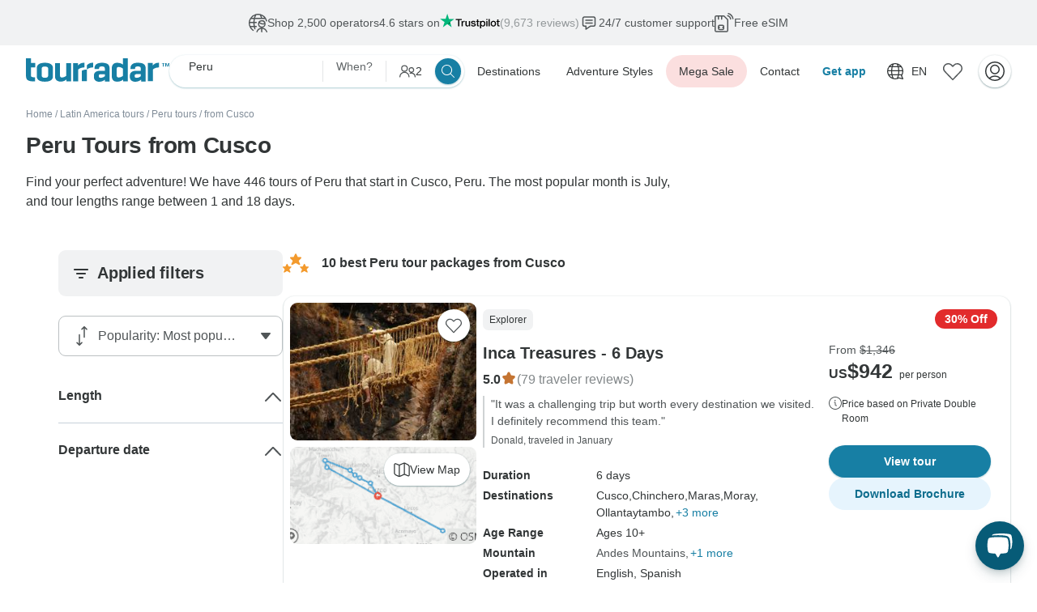

--- FILE ---
content_type: text/html; charset=utf-8
request_url: https://www.tourradar.com/a/peru-tours-cusco
body_size: 31114
content:
<!DOCTYPE html><html lang="en"  class="resp"><head><title>10 Best Peru Tours & Trips from Cusco -                 TourRadar
        </title><meta name="viewport" content="width=device-width,initial-scale=1,maximum-scale=5"><meta name="description" content="We have 446 Peru tours from Cusco with 4,224 reviews. The most popular departure month is July. Book now and save with TourRadar.com!"><meta name='robots' content='index, follow'><meta name="theme-color" content="#409cd1"><link rel='canonical' href="https://www.tourradar.com/a/peru-tours-cusco"><link rel="preconnect" href="//cdn.tourradar.com" crossorigin><link rel="preconnect" href="https://omnimove.tourradar.com" crossorigin><link rel="preconnect" href="https://www.googletagmanager.com" crossorigin><link rel="preconnect" href="https://cdn.amplitude.com" crossorigin><link rel="preconnect" href="https://collector.tourradar.com" crossorigin><link rel="preload" as="image"
    href="//cdn.tourradar.com/s3/tour/360x210/180721_856ef6c7.jpg"
    imagesrcset="//cdn.tourradar.com/s3/tour/360x210/180721_856ef6c7.jpg 1x, //cdn.tourradar.com/s3/tour/645x430/180721_856ef6c7.jpg 2x" fetchpriority="high"><link rel="preload" href="https://cdn.amplitude.com/libs/analytics-browser-gtm-wrapper-3.11.0.js.br" as="script" nonce="a363f4dc8abe47d30383f940"><link rel="preload" as="style" href="//cdn.tourradar.com/../../../include/pw/build/serp/styles.v1768495718.css"><link rel="alternate" href="https://www.tourradar-reizen.com/a/peru-rondreizen-cusco" hreflang="nl"><link rel="alternate" href="https://www.tourradar.com/a/peru-tours-cusco" hreflang="en"><link rel="alternate" href="https://www.tourradar.com/a/peru-tours-cusco" hreflang="x-default"><link rel="alternate" href="https://www.tourradar.fr/a/perou-circuits-cusco" hreflang="fr"><link rel="alternate" href="https://www.tourradar.de/a/peru-rundreisen-cusco" hreflang="de"><link rel="alternate" href="https://www.tourradar-viajes.com/a/peru-circuitos-cusco" hreflang="es"><link rel="apple-touch-icon" sizes="76x76" href="//cdn.tourradar.com/images/v1768495718/fav/apple-touch-icon-76x76.png"><link rel="apple-touch-icon" sizes="120x120" href="//cdn.tourradar.com/images/v1768495718/fav/apple-touch-icon-120x120.png"><link rel="apple-touch-icon" sizes="152x152" href="//cdn.tourradar.com/images/v1768495718/fav/apple-touch-icon-152x152.png"><link rel="apple-touch-icon" sizes="180x180" href="//cdn.tourradar.com/images/v1768495718/fav/apple-touch-icon.png"><link rel="icon" type="image/png" sizes="192x192" href="//cdn.tourradar.com/images/v1768495718/fav/favicon-192x192.png"><link rel="icon" type="image/png" sizes="144x144" href="//cdn.tourradar.com/images/v1768495718/fav/favicon-144x144.png"><link rel="icon" type="image/png" sizes="128x128" href="//cdn.tourradar.com/images/v1768495718/fav/favicon-128x128.png"><link rel="icon" type="image/png" sizes="48x48" href="//cdn.tourradar.com/images/v1768495718/fav/favicon-48x48.png"><link rel="icon" type="image/png" sizes="32x32" href="//cdn.tourradar.com/images/v1768495718/fav/favicon-32x32.png"><link rel="icon" type="image/png" sizes="16x16" href="//cdn.tourradar.com/images/v1768495718/fav/favicon-16x16.png"><link rel="shortcut icon" href="//cdn.tourradar.com/images/v1768495718/fav/favicon.ico"><link rel="manifest" href="/manifest.v1768495718.json"><link rel="mask-icon" href="//cdn.tourradar.com/images/v1768495718/fav/safari-pinned-tab.svg" color="#409cd1"><meta name="msapplication-TileColor" content="#409cd1"><meta name="apple-mobile-web-app-title" content="TourRadar"><meta name="application-name" content="TourRadar"><meta name="msapplication-config" content="/browserconfig.xml"><script nonce="a363f4dc8abe47d30383f940">
    window.trVersion = "1768495718";
    window.trConfig = {"cdn":"\/\/cdn.tourradar.com\/","cdn_css_js":"\/\/cdn.tourradar.com\/","version":"1768495718","versionCode":"2019-03-27.01","domainUrl":"","travelagentsUrl":"https:\/\/travelagents.tourradar.com","customerLocale":"en_US","domainLocale":"en_US","currencyFormattingLocale":"en_US","env":"production","algolia":{"app_id":"3VPAXN8SSR","api_key":"1e920a59dfad2ec7d9d8ee974bf8db08","app_url":"https:\/\/3VPAXN8SSR-dsn.algolia.net\/1\/indexes\/","indexes":{"tours":"tours_en_production","operators":"operators_en_production","serp":"serp_en_production","faq":"faq_en_production","questions":"questions_en_production","countries":"countries_en_production","cities":"cities_en_production","states":"states_en_production","guides":"guides_en_production"}},"customization":null,"amplitude":{"api_key":"c1be067264660b4883245472b8b886a9","domains":{"5":"https:\/\/www.tourradar-reizen.com\/api\/ab-tests\/amplitude\/sync-user","11":"https:\/\/www.tourradar.fr\/api\/ab-tests\/amplitude\/sync-user","12":"https:\/\/www.tourradar.de\/api\/ab-tests\/amplitude\/sync-user","13":"https:\/\/www.tourradar-viajes.com\/api\/ab-tests\/amplitude\/sync-user"}},"customer_country":"United States","customer_currency":"USD","customer_ip":"18.116.36.114","customer_city":"Columbus","customer_zipcode":"43215","signup_and_save_enabled":true};
    window.olarkId = "7577-172-10-6850";
    window.csrf = "m0OxP5hbaFmKLEe1va2MYsBNKOyn0E2fBX6ZiWKPHf4";
    window.nonce = "a363f4dc8abe47d30383f940";
  </script><link rel="stylesheet" href="//cdn.tourradar.com/../../../include/pw/build/serp/styles.v1768495718.css"><script nonce="a363f4dc8abe47d30383f940">
(function(){
    (function(i,s,o,g,r){i['CRMTracker']=r;i[r]=i[r]||function(){(i[r].q=i[r].q||[]).push(arguments)},i[r].l=1*new Date();})(window,0,0,0,'tracker'); tracker('setConfig', {"endpoint":"https:\/\/omnimove.tourradar.com\/api\/t1462829800\/v1820582973","compression":false,"localId":"69693b761371d8.33731124","appVersion":"2019-03-27.01","keys":{"cookieId":"tracking__session_id"}});tracker('setParameters', [{"param":"city","value":"8904. Cusco, Peru","points":60},{"param":"start_city","value":"8904. Cusco, Peru","points":200},{"param":"country","value":"137. Peru","points":30},{"param":"continent","value":"204. Latin America","points":30}]);tracker('setCustomDimensions', {"dimension22":"web","dimension57":"","dimension58":"","dimension47":"en_US","locale-id":1,"dimension46":null,"domain-id":12,"domain-locale-code":"en_US","dimension10":"14535","dimension18":"searchresults","dimension44":"Home|Latin America tours|Peru tours|from Cusco","currency":"USD","dimension34":"External","dimension16":"Search Result Page","dimension27":0,"dimension11":"Latin America","dimension45":{},"page-type":"serp","serp-page-id":"14535","serp-page-type":"a","serp-page-params":"peru-tours-cusco","serp-page-sub-param":"cou"});tracker('setPageValue', 446);tracker('setABTests', [{"externalId":"serp_start_end","variant":"0"},{"externalId":"brochure_download_promo_code","variant":"0"},{"externalId":"contest_popup","variant":"1"}]);tracker('setExtras', {"documentLocale":"en_US","documentBaseUrl":{},"documentDataSet":{"id":"14535","dataSet":"serp_page","values":[],"parameters":[]}});tracker('setSource', null);tracker('track', null);
})();
</script><script nonce="a363f4dc8abe47d30383f940">window.globalErrorCounter = 0;window.errorsExceeded = false;if (window.addEventListener) {addEventListener("load", function () {if (!window.ga) {return;}ga(function(){ga.getAll().forEach(function (item) {tracker('setCustomDimension', item.get('trackingId'), item.get('clientId'));});})});addEventListener("error", function(event) {processError(event);});addEventListener("unhandledrejection", function(event) {processError(event);});}function replacer(key, value) {if (value instanceof Node || value instanceof Window) {return "Node or Window passed to JSON stringify when processing the error";}return value;}function processError(e) {window.setTimeout(function () {if (document.documentElement.className.match(/translated/) || window.errorsExceeded) {return;}window.globalErrorCounter++;const info = {"url": document.location.href,"languge": navigator.language,"language": navigator.language,"useragent": navigator.userAgent,"platform": navigator.platform,"oscpu": navigator.oscpu,"referrer": document.referrer,"error[message]": message,"error[colno]": e.colno,"error[lineno]": e.lineno,"error[filename]": e.filename,"error[stack]": stack};if (window.globalErrorCounter > 20) {info['error[message]'] = 'Error limit per page exceeded.';var postParams = encodeErrorInfo(info);var request = new XMLHttpRequest();request.open('POST', '/api/utils/jserror', true);request.setRequestHeader('Content-Type', 'application/x-www-form-urlencoded; charset=UTF-8');request.send(postParams);window.errorsExceeded = true;return;}const defaultMessage = 'Could not read error message/stack. See entire error: ' + JSON.stringify(e, Object.getOwnPropertyNames(e));var message = '';var stack = null;if (e.promise) {message = e.reason || defaultMessage;stack = e.reason ? e.reason.stack : null;} else {message = e.message || defaultMessage;stack = e.error ? e.error.stack : null}info['error[message]'] = message;info['error[stack]'] = stack;var postParams = encodeErrorInfo(info);var request = new XMLHttpRequest();request.open('POST', '/api/utils/jserror', true);request.setRequestHeader('Content-Type', 'application/x-www-form-urlencoded; charset=UTF-8');request.send(postParams);}, 100);};function encodeErrorInfo(info) {const encodedInfo = [];for (var key in info) {var value = info[key];value = ((typeof value === 'undefined') || value === null) ? '' : encodeURIComponent(value);encodedInfo.push(encodeURIComponent(key) + '=' + value);}return encodedInfo.join('&');}</script><script nonce="a363f4dc8abe47d30383f940">
        dataLayer = [{}];
        dataLayer[0]['callback'] = function() {};
    window.ecommerce = {"currencyCode":"USD","impressions":[{"id":180721,"position":1,"name":"Inca Treasures - 6 Days","brand":"Waman Adventures","category":"Explorer","dimension31":"1.00","dimension35":0,"dimension39":"Latin America","dimension40":"Peru","dimension52":[],"dimension54":0,"dimension42":"Andes Mountains,Machu Picchu","dimension55":"Explorer,Family,Group,Fully Guided,Personalized,Sightseeing,Historical,Christmas & New Year"},{"id":150694,"position":2,"name":"The Heart of the Empire","brand":"LimaTours","category":"In-depth Cultural","dimension31":"1.00","dimension35":0,"dimension39":"Latin America","dimension40":"Peru","dimension52":[],"dimension54":0,"dimension42":"Andes Mountains,Machu Picchu","dimension55":"In-depth Cultural,Family,Group,Partially Guided,Coach \/ Bus,Christmas & New Year"},{"id":183234,"position":3,"name":"6 days - Cusco & Rainbow Mountain backpacker package","brand":"PVTravels","category":"Explorer","dimension31":"1.00","dimension35":0,"dimension39":"Latin America","dimension40":"Peru","dimension52":[],"dimension54":0,"dimension42":"Andes Mountains,Machu Picchu","dimension55":"Explorer,Family,Group,Fully Guided,Sightseeing,Historical,Christmas & New Year"},{"id":194110,"position":4,"name":"5 days - Cusco & Machu Picchu & Rainbow Mountain & Humantay Lake","brand":"PVTravels","category":"Explorer","dimension31":"1.00","dimension35":0,"dimension39":"Latin America","dimension40":"Peru","dimension52":[],"dimension54":0,"dimension42":"Andes Mountains,Machu Picchu","dimension55":"Explorer,Family,Group,Fully Guided,Sightseeing,Historical,Christmas & New Year"},{"id":106562,"position":5,"name":"Discovering Cusco","brand":"LimaTours","category":"In-depth Cultural","dimension31":"1.00","dimension35":0,"dimension39":"Latin America","dimension40":"Peru","dimension52":[],"dimension54":0,"dimension42":"Andes Mountains,Machu Picchu,Inca Trail","dimension55":"In-depth Cultural,Family,Group,Partially Guided,Christmas & New Year"},{"id":253360,"position":6,"name":"Salkantay Nevado Trek to Machu Picchu \u2013 7 Days","brand":"Unu Raymi Expeditions","category":"Active","dimension31":"1.00","dimension35":0,"dimension39":"Latin America","dimension40":"Peru","dimension52":[],"dimension54":0,"dimension42":"Andes Mountains,Machu Picchu","dimension55":"Group,Fully Guided,Personalized,Christmas & New Year"},{"id":156947,"position":7,"name":"Wonders Of Peru - 9  Days \u2013 Cusco & Puno","brand":"Waman Adventures","category":"Adventure","dimension31":"1.00","dimension35":0,"dimension39":"Latin America","dimension40":"Peru","dimension52":[],"dimension54":0,"dimension42":"Andes Mountains","dimension55":"Active,Family,Group,Fully Guided,Personalized,Christmas & New Year"},{"id":101771,"position":8,"name":"7 Day Inca Jungle Adventure To Machu Picchu with Mountain Bike, Rafting, Zip Line and Trek.","brand":"Inkayni Peru Tours","category":"Explorer","dimension31":"1.00","dimension35":0,"dimension39":"Latin America","dimension40":"Peru","dimension52":[],"dimension54":0,"dimension42":"Andes Mountains,Machu Picchu,Inca Jungle Trail","dimension55":"Explorer,Family,Sport,Mountain Bike,Group,Fully Guided,Christmas & New Year"},{"id":99146,"position":9,"name":"7 Day Andean Experience Through the Living Culture of the Incas","brand":"Inkayni Peru Tours","category":"Explorer","dimension31":"1.00","dimension35":0,"dimension39":"Latin America","dimension40":"Peru","dimension52":[],"dimension54":0,"dimension42":"Andes Mountains,Machu Picchu","dimension55":"Explorer,Family,Local Living,Group,Fully Guided,Sightseeing,Historical,Christmas & New Year"},{"id":177128,"position":10,"name":"07 Day Sacred valley, short Inca trail & Rainbow Mountain","brand":"Inkayni Peru Tours","category":"In-depth Cultural","dimension31":"1.00","dimension35":0,"dimension39":"Latin America","dimension40":"Peru","dimension52":[],"dimension54":0,"dimension42":"Andes Mountains,Machu Picchu","dimension55":"In-depth Cultural,Family,Group,Fully Guided,Explorer,Christmas & New Year"},{"id":138441,"position":11,"name":"7 Day Cusco Travel Package: Cusco, Sacred Valley, Machu Picchu, Humantay Lake, and Rainbow Mountain.","brand":"Kantu Peru Tours","category":"Explorer","dimension31":"1.00","dimension35":0,"dimension39":"Latin America","dimension40":"Peru","dimension52":[],"dimension54":0,"dimension42":"Andes Mountains,Machu Picchu","dimension55":"Explorer,Family,Group,Fully Guided,Personalized,Sightseeing,Historical,Christmas & New Year"},{"id":133087,"position":12,"name":"Salkantay Trek 5 Days to Machu Picchu \u2013 Glamping & Vistadome","brand":"TreXperience","category":"Hiking & Trekking","dimension31":"1.00","dimension35":0,"dimension39":"Latin America","dimension40":"Peru","dimension52":[],"dimension54":0,"dimension42":"Andes Mountains,Machu Picchu,Salkantay Trek","dimension55":"Hiking & Trekking,Family,Camping,Mountain Hikes,Group,Fully Guided,Personalized,Christmas & New Year"},{"id":108837,"position":13,"name":"Southern Treasures - 8 Days","brand":"Inkayni Peru Tours","category":"Explorer","dimension31":"1.00","dimension35":0,"dimension39":"Latin America","dimension40":"Peru","dimension52":[],"dimension54":0,"dimension42":"Andes Mountains","dimension55":"Explorer,Family,Group,Fully Guided,Historical,Christmas & New Year"},{"id":138437,"position":14,"name":"5 Day Cusco Travel Package: Cusco, Sacred Valley, Machu Picchu, and Maras Moray.","brand":"Kantu Peru Tours","category":"Explorer","dimension31":"1.00","dimension35":0,"dimension39":"Latin America","dimension40":"Peru","dimension52":[],"dimension54":0,"dimension42":"Andes Mountains,Machu Picchu","dimension55":"Explorer,Family,Group,Fully Guided,Sightseeing,Historical,Christmas & New Year"},{"id":133014,"position":15,"name":"Inca Trail 4 Days \u2013 Small Groups & Vistadome Train","brand":"TreXperience","category":"Hiking & Trekking","dimension31":"1.00","dimension35":0,"dimension39":"Latin America","dimension40":"Peru","dimension52":[],"dimension54":0,"dimension42":"Andes Mountains,Machu Picchu,Inca Trail","dimension55":"Hiking & Trekking,Family,Custom,Group,Fully Guided,Personalized,Christmas & New Year"}],"itemsList":[{"item_id":180721,"item_name":"Inca Treasures - 6 Days","item_list_id":"\/a\/peru-tours-cusco"},{"item_id":150694,"item_name":"The Heart of the Empire","item_list_id":"\/a\/peru-tours-cusco"},{"item_id":183234,"item_name":"6 days - Cusco & Rainbow Mountain backpacker package","item_list_id":"\/a\/peru-tours-cusco"},{"item_id":194110,"item_name":"5 days - Cusco & Machu Picchu & Rainbow Mountain & Humantay Lake","item_list_id":"\/a\/peru-tours-cusco"},{"item_id":106562,"item_name":"Discovering Cusco","item_list_id":"\/a\/peru-tours-cusco"},{"item_id":253360,"item_name":"Salkantay Nevado Trek to Machu Picchu \u2013 7 Days","item_list_id":"\/a\/peru-tours-cusco"},{"item_id":156947,"item_name":"Wonders Of Peru - 9  Days \u2013 Cusco & Puno","item_list_id":"\/a\/peru-tours-cusco"},{"item_id":101771,"item_name":"7 Day Inca Jungle Adventure To Machu Picchu with Mountain Bike, Rafting, Zip Line and Trek.","item_list_id":"\/a\/peru-tours-cusco"},{"item_id":99146,"item_name":"7 Day Andean Experience Through the Living Culture of the Incas","item_list_id":"\/a\/peru-tours-cusco"},{"item_id":177128,"item_name":"07 Day Sacred valley, short Inca trail & Rainbow Mountain","item_list_id":"\/a\/peru-tours-cusco"},{"item_id":138441,"item_name":"7 Day Cusco Travel Package: Cusco, Sacred Valley, Machu Picchu, Humantay Lake, and Rainbow Mountain.","item_list_id":"\/a\/peru-tours-cusco"},{"item_id":133087,"item_name":"Salkantay Trek 5 Days to Machu Picchu \u2013 Glamping & Vistadome","item_list_id":"\/a\/peru-tours-cusco"},{"item_id":108837,"item_name":"Southern Treasures - 8 Days","item_list_id":"\/a\/peru-tours-cusco"},{"item_id":138437,"item_name":"5 Day Cusco Travel Package: Cusco, Sacred Valley, Machu Picchu, and Maras Moray.","item_list_id":"\/a\/peru-tours-cusco"},{"item_id":133014,"item_name":"Inca Trail 4 Days \u2013 Small Groups & Vistadome Train","item_list_id":"\/a\/peru-tours-cusco"}],"promoView":{"promotions":{"id":"23","name":"Mega Sale","creative":"serp","position":"top_bar"}}};if (window.ecommerce.impressions) {for (var j = 0; j < window.ecommerce.impressions.length; j ++) {window.ecommerce.impressions[j]['list'] = location.pathname;}}if (window.ecommerce.itemsList) {dataLayer[0]['ampEventName'] = 'serp_viewed';}dataLayer[0]['landingPage'] = '//a/peru-tours-cusco';dataLayer[0]['GdprCookieName'] = 'cn_status';dataLayer[0]['production'] = 1;dataLayer[0]['contentType'] = 'Search Result Page';dataLayer[0]['userContinent'] = 203;dataLayer[0]['userCountry'] = 185;dataLayer[0]['userCountryCode'] = 'US';dataLayer[0]['currencyCode'] = 'USD';dataLayer[0]['userIP'] = '18.116.36.114';dataLayer[0]['cspScriptNonce'] = 'a363f4dc8abe47d30383f940';dataLayer[0]['automl'] = {"eventType":"page-visit","userInfo":{"visitorId":""}};dataLayer[0]['aws_bot_control'] = 'matched';dataLayer[0]['localeCode'] = 'en_US';dataLayer[0]['domainUrl'] = '';dataLayer[0]['domainLanguage'] = 'EN';dataLayer[0]['has_double_optin'] = 'false';dataLayer[0]['globalJS'] = {"facebook":{"app_id":"144053452313695","graph_version":"v6.0"},"google":{"client_id":"399583607835.apps.googleusercontent.com"},"apple":{"client_id":"com.tourradar.web.signin"}};dataLayer[0]['travellerId'] = 0;dataLayer[0]['host'] = 'www.tourradar.com';dataLayer[0]['dimension10'] = '180721,150694,183234,194110,106562,253360,156947,101771,99146,177128,138441,133087,108837,138437,133014';dataLayer[0]['dimension18'] = 'searchresults';dataLayer[0]['pageType'] = 'serp';dataLayer[0]['toursIDs'] = [180721,150694,183234,194110,106562,253360,156947,101771,99146,177128,138441,133087,108837,138437,133014];dataLayer[0]['serpUrl'] = 'a/peru-tours-cusco';dataLayer[0]['serpName'] = 'Peru Tours Cusco';dataLayer[0]['sponsoredTourIDs'] = [];dataLayer[0]['tour_discount_percentage'] = [30,15,0,0,15,15,30,0,0,0,0,0,0,0,11];dataLayer[0]['continent'] = 'Latin America';dataLayer[0]['country'] = 'Peru';dataLayer[0]['service_fee'] = [0,0,0,0,0,0,0,0,0,0];dataLayer[0]['has_service_fee'] = [false,false,false,false,false,false,false,false,false,false];dataLayer[0]['has_reviews'] = 'yes';dataLayer[0]['review_count'] = 3;dataLayer[0]['breadcrumbs'] = 'Home|Latin America tours|Peru tours|from Cusco';dataLayer[0]['page_destination'] = 'Cusco';(function() {window.amplitude_events_to_track = [{"event_type":"[Experiment] Assignment","event_properties":{"lighthouse_pax_selector_3.variant":"treatment","lighthouse_pax_selector_3.details":"v11 rule:All Other Users","page_path":"\/a\/peru-tours-cusco","page_full_url":"https:\/\/www.tourradar.com\/a\/peru-tours-cusco"},"user_properties":{"$set":{"[Experiment] lighthouse_pax_selector_3":"treatment","user_agent":"Mozilla\/5.0 (Macintosh; Intel Mac OS X 10_15_7) AppleWebKit\/537.36 (KHTML, like Gecko) Chrome\/131.0.0.0 Safari\/537.36; ClaudeBot\/1.0; +claudebot@anthropic.com)"},"$unset":[]},"device_id":"4c69b2ca-af11-42f2-9989-562c17610215","insert_id":" 4c69b2ca-af11-42f2-9989-562c17610215 -3176378382411993458 20468","time":1768504182071,"ip":"18.116.36.114"},{"event_type":"[Experiment] Assignment","event_properties":{"header_pax_selector.variant":"treatment","header_pax_selector.details":"v8 rule:All Other Users","page_path":"\/a\/peru-tours-cusco","page_full_url":"https:\/\/www.tourradar.com\/a\/peru-tours-cusco"},"user_properties":{"$set":{"[Experiment] header_pax_selector":"treatment","user_agent":"Mozilla\/5.0 (Macintosh; Intel Mac OS X 10_15_7) AppleWebKit\/537.36 (KHTML, like Gecko) Chrome\/131.0.0.0 Safari\/537.36; ClaudeBot\/1.0; +claudebot@anthropic.com)"},"$unset":[]},"device_id":"4c69b2ca-af11-42f2-9989-562c17610215","insert_id":" 4c69b2ca-af11-42f2-9989-562c17610215 9216568569348335616 20468","time":1768504182071,"ip":"18.116.36.114"},{"event_type":"[Experiment] Assignment","event_properties":{"structured_itineraries_v3.variant":"control","structured_itineraries_v3.details":"v9 rule:All Other Users","page_path":"\/a\/peru-tours-cusco","page_full_url":"https:\/\/www.tourradar.com\/a\/peru-tours-cusco"},"user_properties":{"$set":{"[Experiment] structured_itineraries_v3":"control","user_agent":"Mozilla\/5.0 (Macintosh; Intel Mac OS X 10_15_7) AppleWebKit\/537.36 (KHTML, like Gecko) Chrome\/131.0.0.0 Safari\/537.36; ClaudeBot\/1.0; +claudebot@anthropic.com)"},"$unset":[]},"device_id":"4c69b2ca-af11-42f2-9989-562c17610215","insert_id":" 4c69b2ca-af11-42f2-9989-562c17610215 -1731326894716334796 20468","time":1768504182071,"ip":"18.116.36.114"},{"event_type":"[Experiment] Assignment","event_properties":{"safari_app_download_banner_2.variant":"treatment","safari_app_download_banner_2.details":"v13 rule:All Other Users","page_path":"\/a\/peru-tours-cusco","page_full_url":"https:\/\/www.tourradar.com\/a\/peru-tours-cusco"},"user_properties":{"$set":{"[Experiment] safari_app_download_banner_2":"treatment","user_agent":"Mozilla\/5.0 (Macintosh; Intel Mac OS X 10_15_7) AppleWebKit\/537.36 (KHTML, like Gecko) Chrome\/131.0.0.0 Safari\/537.36; ClaudeBot\/1.0; +claudebot@anthropic.com)"},"$unset":[]},"device_id":"4c69b2ca-af11-42f2-9989-562c17610215","insert_id":" 4c69b2ca-af11-42f2-9989-562c17610215 -16224427200236395 20468","time":1768504182071,"ip":"18.116.36.114"}];window.amplitude_assignments = {"lighthouse_pax_selector_3":"treatment","header_pax_selector":"treatment","structured_itineraries_v3":"control","safari_app_download_banner_2":"treatment"};if (document.cookie.includes('AMP_FORCE_DOMAIN_SHARED')) {const domain = document.cookie.split('; ').find(row => row.startsWith('AMP_FORCE_DOMAIN_SHARED')).split('=')[1];document.cookie = 'AMP_FORCE_DOMAIN_SHARED=0; Max-Age=0; path=/; domain=' + domain;}})();</script><!-- Google Tag Manager --><script nonce="a363f4dc8abe47d30383f940">(function(w,d,s,l,i){w[l]=w[l]||[];w[l].push({'gtm.start':new Date().getTime(),event:'gtm.js'});var f=d.getElementsByTagName(s)[0],j=d.createElement(s),dl=l!='dataLayer'?'&l='+l:'';j.async=true;var n=d.querySelector('[nonce]');n&&j.setAttribute('nonce',n.nonce||n.getAttribute('nonce'));j.src='//www.googletagmanager.com/gtm.js?id='+i+dl+'&gtm_auth=1CRoCnC1TTMGtywdLqsM4A&gtm_preview=env-1&gtm_cookies_win=x';f.parentNode.insertBefore(j,f);})(window,document,'script','dataLayer','GTM-TZ5J5ZZG');</script><!-- End Google Tag Manager --><script nonce="a363f4dc8abe47d30383f940">
    if ((typeof tracker != 'undefined') && tracker) {
      tracker("getCustomerId", function(customerId){
        document.cookie = 'tracking__customer_id=' + customerId + '; expires=Fri, 31 Dec 9999 23:59:59 GMT; path=/';
      });
    }
  </script><script type="application/ld+json">
          {"@context":"https://schema.org","@type":"FAQPage","mainEntity":[{"@type":"Question","name":"What are the most sought-after multi-day treks starting from Cusco?","suggestedAnswer":{"@type":"Answer","text":"The Classic Inca Trail (4-5 days) the Salkantay Trek (5-6 days) and the Ausangate Trek (6-7 days) stand out as the region's signature hiking experiences. Each route presents distinct views of Andean landscapes and archaeological sites. A TourRadar traveler shares: \"The Salkantay Trek was challenging but incredibly rewarding - starting from Cusco we experienced everything from glacial lakes to cloud forests before reaching Machu Picchu.\""},"acceptedAnswer":{"@type":"Answer","text":"The Classic Inca Trail (4-5 days) the Salkantay Trek (5-6 days) and the Ausangate Trek (6-7 days) stand out as the region's signature hiking experiences. Each route presents distinct views of Andean landscapes and archaeological sites. A TourRadar traveler shares: \"The Salkantay Trek was challenging but incredibly rewarding - starting from Cusco we experienced everything from glacial lakes to cloud forests before reaching Machu Picchu.\""}},{"@type":"Question","name":"Where are the common pickup points for tours starting in Cusco?","suggestedAnswer":{"@type":"Answer","text":"Tour operators collect travelers from Cusco International Airport Plaza de Armas and central hotels including Ayni Cusco Hotel and Marqueses Hotel. For destinations like Rainbow Mountain morning pickups occur between 4:00-5:00 AM. A TourRadar traveler notes: \"The service was excellent they even provided blankets during early morning pickups to make the journey more comfortable.\""},"acceptedAnswer":{"@type":"Answer","text":"Tour operators collect travelers from Cusco International Airport Plaza de Armas and central hotels including Ayni Cusco Hotel and Marqueses Hotel. For destinations like Rainbow Mountain morning pickups occur between 4:00-5:00 AM. A TourRadar traveler notes: \"The service was excellent they even provided blankets during early morning pickups to make the journey more comfortable.\""}},{"@type":"Question","name":"How much time should I allow for transportation between Cusco and major attractions?","suggestedAnswer":{"@type":"Answer","text":"Key travel times from Cusco include 2 hours to Ollantaytambo 3 hours to Rainbow Mountain's trailhead and 1.5 hours to Pisac in the Sacred Valley. The train ride connecting Ollantaytambo to Aguas Calientes takes 2 hours. A TourRadar traveler shares: \"The journey times were well planned with comfortable transportation and beautiful scenery along the way.\""},"acceptedAnswer":{"@type":"Answer","text":"Key travel times from Cusco include 2 hours to Ollantaytambo 3 hours to Rainbow Mountain's trailhead and 1.5 hours to Pisac in the Sacred Valley. The train ride connecting Ollantaytambo to Aguas Calientes takes 2 hours. A TourRadar traveler shares: \"The journey times were well planned with comfortable transportation and beautiful scenery along the way.\""}},{"@type":"Question","name":"What is the average length of multi-day tours starting in Cusco?","suggestedAnswer":{"@type":"Answer","text":"Tours from Cusco typically span 2-8 days with favorites like the 4-day Classic Inca Trail and 5-day Salkantay Trek. Itineraries often begin with Sacred Valley visits to Pisac and Ollantaytambo followed by Machu Picchu. A TourRadar traveler reports: \"Jose our guide was the BEST OF THE BEST and made our 4-day journey unforgettable!\" with accommodations at properties like Casa Andina in central Cusco."},"acceptedAnswer":{"@type":"Answer","text":"Tours from Cusco typically span 2-8 days with favorites like the 4-day Classic Inca Trail and 5-day Salkantay Trek. Itineraries often begin with Sacred Valley visits to Pisac and Ollantaytambo followed by Machu Picchu. A TourRadar traveler reports: \"Jose our guide was the BEST OF THE BEST and made our 4-day journey unforgettable!\" with accommodations at properties like Casa Andina in central Cusco."}},{"@type":"Question","name":"What's included in meals during Cusco tours?","suggestedAnswer":{"@type":"Answer","text":"Tour packages generally cover daily breakfast at hotels plus lunch during full-day trips to Sacred Valley Rainbow Mountain and Humantay Lake. A TourRadar traveler reports: \"The food prepared by our chef Willi was very nutritious and delicious. We were spoiled for choice each day both in taste and quantity!\""},"acceptedAnswer":{"@type":"Answer","text":"Tour packages generally cover daily breakfast at hotels plus lunch during full-day trips to Sacred Valley Rainbow Mountain and Humantay Lake. A TourRadar traveler reports: \"The food prepared by our chef Willi was very nutritious and delicious. We were spoiled for choice each day both in taste and quantity!\""}},{"@type":"Question","name":"How do tours handle altitude acclimatization from Cusco?","suggestedAnswer":{"@type":"Answer","text":"Most itineraries start with 1-2 days in Cusco (3400m) for adjustment before heading to higher elevations. A TourRadar traveler confirms: \"Our guide provided coca tea at Hotel Tierra Viva and planned gradual ascents with proper rest stops. Having those first days in Cusco really helped prevent altitude sickness.\""},"acceptedAnswer":{"@type":"Answer","text":"Most itineraries start with 1-2 days in Cusco (3400m) for adjustment before heading to higher elevations. A TourRadar traveler confirms: \"Our guide provided coca tea at Hotel Tierra Viva and planned gradual ascents with proper rest stops. Having those first days in Cusco really helped prevent altitude sickness.\""}}]}
        </script><script type="application/ld+json">
          {"@context":"https://schema.org","@type":"BreadcrumbList","itemListElement":[{"@type":"ListItem","position":1,"item":{"@id":"/","name":"Home"}},{"@type":"ListItem","position":2,"item":{"@id":"/d/latin-america","name":"Latin America tours"}},{"@type":"ListItem","position":3,"item":{"@id":"/d/peru","name":"Peru tours"}},{"@type":"ListItem","position":4,"item":{"@id":"/a/peru-tours-cusco","name":"from Cusco"}}]}
        </script></head><body
                                        data-b-sale="0"
                          data-show-email-popup="true"
                    ><!-- Google Tag Manager (noscript) --><noscript><iframe src="https://www.googletagmanager.com/ns.html?id=GTM-TZ5J5ZZG&gtm_auth=1CRoCnC1TTMGtywdLqsM4A&gtm_preview=env-1&gtm_cookies_win=x" height="0" width="0" style="display:none;visibility:hidden"></iframe></noscript><!-- End Google Tag Manager (noscript) --><div class="banner-container js-banner-container" data-banner-container><!-- Top banner is visible by default --><div class="top-banner-wrapper js-top-banner-wrapper" data-top-banner-wrapper><div class="js-scout-component-top-banner scout-component-top-banner scout-component-top-banner--variable-height js-display-trust-banner"  style="--data-transition: 3500ms" data-id="" data-hide-after="14000"><div class="scout-component-top-banner__wrapper js-scout-component-top-banner__wrapper" data-number-of-slides="4"><div class="scout-component-top-banner__blocks-4 scout-component-top-banner__blocks-4--temp"><a href="/trust" target="_blank" class="ao-banners-trust-operators">
    Shop 2,500 operators</a></div><div class="scout-component-top-banner__blocks-4 scout-component-top-banner__blocks-4--temp"><div class="ao-banners-trust-trustpilot"><a class="ao-banners-trust-trustpilot__link" href="/reviews-of-tourradar" target="_blank"><div>4.6 stars on</div><div class="ao-banners-trust-trustpilot__logo"></div><div class="ao-banners-trust-trustpilot__reviews">(9,673 reviews)</div></a></div></div><div class="scout-component-top-banner__blocks-4 scout-component-top-banner__blocks-4--temp"><a href="/trust" target="_blank" class="ao-banners-trust-support"><div class="ao-banners-trust-support__icon"></div><div>24/7 customer support</div></a></div><div class="scout-component-top-banner__blocks-4 scout-component-top-banner__blocks-4--temp"><a href="/esim" class="ao-banners-e-sim"><div class="ao-banners-e-sim__icon"></div>
  Free eSIM</a></div></div></div><div class="js-display-top-banners hid"><a class="js-am-common-sale-top-banner am-common-sale-top-banner am-common-sale-top-banner--red" href="/sales/mega-sale" data-ends="1768982340" data-title="Mega Sale:"><div class="am-common-sale-top-banner__wrapper"><p class="am-common-sale-top-banner__info am-common-sale-top-banner__info--red"><span class="am-common-sale-top-banner__title am-common-sale-top-banner__title--red">Mega Sale:</span><span class="am-common-sale-top-banner__divider am-common-sale-top-banner__divider--red">•</span><span class="am-common-sale-top-banner__description am-common-sale-top-banner__description--red">Organized tours worldwide&nbsp;&nbsp;</span><span class="am-common-sale-top-banner__cta am-common-sale-top-banner__cta--red">Up to 70% OFF</span></p><div class="am-common-sale-top-banner__countdown am-common-sale-top-banner__countdown--red"><span>Deals end:</span><span class="am-common-sale-top-banner__countdown-date">&nbsp;21 Jan, 2026</span></div></div></a></div></div><!-- App banner starts hidden --><div class="app-banner-wrapper js-app-banner-wrapper hid" data-app-banner-wrapper><div class='scout-component-app-banner'><div class='scout-component-app-banner-close-icon'></div><div class='scout-component-app-banner-content'><div class='scout-component-app-banner-content-logo'><div  class='scout-component-app-banner-content-logo-image'></div></div><p class='scout-component-app-banner-content-text'><span class='scout-component-app-banner-content-text-title'>
          Switch to the app        </span><span class='scout-component-app-banner-content-text-subtitle'>
          and book faster and easier!
        </span></p></div><div><button
         data-cy="scout-button"                         type="button"
                class="
        scout-element__button
        scout-element__button--tertiary
        scout-element__button--s
                                scout-component-app-banner-button js-scout-component-app-banner-get-app
            "
><span class="scout-element__button-text js-scout-element__button-text">Use App</span><span class="scout-element__button-loading-dots js-scout-element__button-loading-dots hid"><span></span><span></span><span></span></span></button></div></div></div></div><header><div class="c header-body" data-cy="common-header"><div class="logo" data-cy="common-header--logo"><a href="/" data-cy="common-header--home-link"><div class="logo-icon-desktop"><svg xmlns="http://www.w3.org/2000/svg" width="177" height="29.5" viewBox="-2.4 199.9 201 33.5" fill="#177FA4"><title>tourradar.com</title><path d="M24 206.3c-7.6 0-11.2 3-11.2 7.7v11.5c0 4.7 3.6 7.8 11.3 7.8 7.8 0 11.4-3 11.4-7.8V214c0-4.7-3.6-7.7-11.3-7.7zm4.6 18.6c0 2-1.5 2.8-4.5 2.8-2.8 0-4.4-1-4.4-3v-10.2c0-2 1.5-2.8 4.5-2.8s4.6 1 4.6 2.8V225zm146.7-15v-3.3h-6.8v26h7V216c1-1 3.6-2.8 7.4-3h1.3v-6.7H183c-3.8 0-6.3 2.3-7.7 3.8zm-20.4-3.7c-7.6 0-10.7 3-10.7 7.6v1.4h6.4V214c0-1.7 1-2.5 4-2.5s4 1 4 3v3.3h-7.3c-5.2 0-8 3-8 6.6v2.4c0 3.5 2.5 6.6 7.7 6.6 3.8 0 6.3-1.6 8-3v2.6h6.4V214c0-4.8-2.8-7.7-10.5-7.7zm3.7 19.3c-1.2 1-3.4 2.3-5.8 2.3-1.7 0-2.7-.6-2.7-2v-1c0-1.3.5-2.3 2.5-2.3h6v3zM4.7 200h-7v25c0 5.2 2.3 7.8 10 7.8h2.8V227H8.8c-3 0-4.2-.8-4.2-2.7V213h6.2v-6.5H4.6V200zm75 13v-6.7h-1.4c-3.8 0-6.3 2.3-7.7 3.8v-3.3h-6.8v26h7V216c1-1 3.6-2.8 7.4-3h1.5zM54 225c-1 .8-3.2 2.3-5.8 2.3-2.2 0-2.8-1-2.8-2.8v-17.8h-7v19.5c0 4 3 7 7.7 7 4.3 0 6.8-1.7 8.2-3v2.6H61v-26h-7V225zm79.7-16c-1.5-1.2-4-2.7-8-2.7-5.3 0-7.7 3-7.7 7.7v11.6c0 4.7 2.4 7.7 7.6 7.7 4.2 0 7-1.8 8.3-3v2.6h6.6v-33h-7v9zm0 16c-1 .7-3.4 2.3-6 2.3s-2.8-1.4-2.8-2.8V215c0-1.4.3-2.7 2.8-2.7 2.6 0 5 1.6 6 2.4V225zM188 207.5h1.6v4.2h1v-4.2h1.7v-.8H188M197.2 206.7l-1.3 3.6-1.4-3.6H193v5h1v-4l1.5 4h.8l1.4-4v4h1v-5"></path><path d="M104.4 206.3c-7.5 0-10.6 3-10.6 7.6v1.4h6.4V214c0-1.7 1-2.5 4-2.5s4 1 4 3v3.3h-7.3c-5.3 0-8 3-8 6.6v2.4c0 3.5 2.4 6.6 7.6 6.6 3.7 0 6.2-1.6 7.8-3v2.6h6.5v-19c0-5-3-7.7-10.6-7.7zm3.8 19.2c-1.2 1-3.4 2.3-5.8 2.3-1.6 0-2.6-.5-2.6-2v-.8c0-1.4.5-2.4 2.5-2.4h6v3zM83 210v6h-1.5c-2.3.2-4.2 1-5.5 1.6v15h7V216c1-1 3.6-2.8 7.4-3h1.4v-6.7h-1.4c-3.6 0-6 2.2-7.5 3.6z"></path></svg></div><div class="logo-icon-mobile"><svg xmlns="http://www.w3.org/2000/svg" width="32" height="32" viewBox="0 0 24 24" fill="none"><title>tourradar.com</title><path d="M7.88965 0V4.70898H12.7373V9.35352H7.88965V17.2783C7.88965 18.578 8.67361 19.2173 10.4941 19.2812V11.3984H15.3418V23.3291H10.1338C4.67232 23.3291 3 21.4546 3 17.79V0H7.88965ZM21.6289 4.49512V9.18262C21.6289 9.18262 21.332 9.16149 20.6758 9.2041C17.9874 9.39587 16.1667 10.6528 15.3623 11.3984V7.09473C16.3361 6.05077 18.0932 4.49515 20.6758 4.49512H21.6289Z" fill="#177FA4"/></svg></div></a></div><div class="ao-header-pax-selector"><div class="ao-header-pax-selector__main-input js-ao-header-pax-selector__main-input"><div class="ao-header-pax-selector__main-input-where js-ao-header-pax-selector__main-input-where" data-placeholder="Where?">
            Where?        </div><div class="ao-header-pax-selector__main-input-divider"></div><div class="ao-header-pax-selector__main-input-when js-ao-header-pax-selector__main-input-when" data-months=[&quot;Jan&quot;,&quot;Feb&quot;,&quot;Mar&quot;,&quot;Apr&quot;,&quot;May&quot;,&quot;Jun&quot;,&quot;Jul&quot;,&quot;Aug&quot;,&quot;Sep&quot;,&quot;Oct&quot;,&quot;Nov&quot;,&quot;Dec&quot;] data-placeholder=When?>
            When?        </div><div class="ao-header-pax-selector__main-input-divider"></div><div class="ao-header-pax-selector__main-input-who"><div class="ao-header-pax-selector__main-input-who-icon"></div><div class="ao-header-pax-selector__main-input-who-number js-ao-header-pax-selector__main-input-who-number">2</div></div><div class="ao-header-pax-selector__main-input-cta"><div class="ao-header-pax-selector__main-input-cta-icon"></div></div></div><div class="ao-header-pax-selector__overlay js-ao-header-pax-selector__overlay ao-header-pax-selector__overlay--hidden hid"><div class="ao-header-pax-selector__overlay-background js-ao-header-pax-selector__overlay-background"></div><div class="ao-header-pax-selector__container js-ao-header-pax-selector__container"><div class="ao-header-pax-selector__search js-ao-header-pax-selector__search" data-indexes='["all"]'><div class="ao-header-pax-selector__item js-ao-header-pax-selector__item ao-header-pax-selector__where js-ao-header-pax-selector__where" ><input id=ao-header-pax-selector__where-input class="ao-header-pax-selector__input js-ao-header-pax-selector__input ao-header-pax-selector__where-input a js-aa-input aa-input" type="text" placeholder="" value="" required  ><label class="ao-header-pax-selector__label ao-header-pax-selector__where-label" for='ao-header-pax-selector__where-input'><span class="ao-header-pax-selector__label-text--desktop">Where do you want to go?</span><span class="ao-header-pax-selector__label-text--mobile">
                           Where do you want to go?                        </span></label></div><div class="ao-header-pax-selector__item js-ao-header-pax-selector__item ao-header-pax-selector__when js-ao-header-pax-selector__when"><div class="ao-pax-selector js-ao-pax-month " data-placement="header" data-event-name="header_date_selection"><span class="ao-pax-selector__icon ao-pax-selector__icon-month"></span><span class="ao-pax-selector__selection js-ao-pax-selector-month" data-placeholder=Select Date>Select Date</span><span class="ao-pax-selector__arrow"></span><div class="ao-pax-selector__dropdown-wrapper ao-pax-selector__dropdown-wrapper-month js-ao-pax-month__dropdown-toggle hid"><div class="ao-pax-selector__dropdown-content"><div class="ao-pax-month-menu js-ao-pax-month-menu"><p class="ao-pax-month-menu__heading">
        Select departure month    </p><div class="ao-pax-month-menu__selector"><div class="ao-pax-month-menu__selector-block js-ao-pax-month-menu__selector-block ao-pax-month-menu__selector-block--active" data-year="2026"><div class="ao-pax-month-menu__selector-block-year"><p class="ao-pax-month-menu__selector-block-year-text">2026</p><div class="ao-pax-month-menu__selector-block-year-control"><div class="ao-pax-month-menu__selector-block-year-control-prev ao-pax-month-menu__selector-block-year-control-prev--disabled js-ao-pax-month-menu__year-control-prev"></div><div class="ao-pax-month-menu__selector-block-year-control-next js-ao-pax-month-menu__year-control-next"></div></div></div><div class="ao-pax-month-menu__months-grid" data-year="2026"><div class="ao-pax-month-menu__months-grid-month js-ao-pax-month-menu__months-grid-month js-ao-pax-month-menu-month-1-2026" data-month="1" data-month-name="January"><span>Jan</span><span class="ao-pax-month-menu__months-grid-month-price js-ao-pax-month-menu__months-grid-month-price hid"></span></div><div class="ao-pax-month-menu__months-grid-month js-ao-pax-month-menu__months-grid-month js-ao-pax-month-menu-month-2-2026" data-month="2" data-month-name="February"><span>Feb</span><span class="ao-pax-month-menu__months-grid-month-price js-ao-pax-month-menu__months-grid-month-price hid"></span></div><div class="ao-pax-month-menu__months-grid-month js-ao-pax-month-menu__months-grid-month js-ao-pax-month-menu-month-3-2026" data-month="3" data-month-name="March"><span>Mar</span><span class="ao-pax-month-menu__months-grid-month-price js-ao-pax-month-menu__months-grid-month-price hid"></span></div><div class="ao-pax-month-menu__months-grid-month js-ao-pax-month-menu__months-grid-month js-ao-pax-month-menu-month-4-2026" data-month="4" data-month-name="April"><span>Apr</span><span class="ao-pax-month-menu__months-grid-month-price js-ao-pax-month-menu__months-grid-month-price hid"></span></div><div class="ao-pax-month-menu__months-grid-month js-ao-pax-month-menu__months-grid-month js-ao-pax-month-menu-month-5-2026" data-month="5" data-month-name="May"><span>May</span><span class="ao-pax-month-menu__months-grid-month-price js-ao-pax-month-menu__months-grid-month-price hid"></span></div><div class="ao-pax-month-menu__months-grid-month js-ao-pax-month-menu__months-grid-month js-ao-pax-month-menu-month-6-2026" data-month="6" data-month-name="June"><span>Jun</span><span class="ao-pax-month-menu__months-grid-month-price js-ao-pax-month-menu__months-grid-month-price hid"></span></div><div class="ao-pax-month-menu__months-grid-month js-ao-pax-month-menu__months-grid-month js-ao-pax-month-menu-month-7-2026" data-month="7" data-month-name="July"><span>Jul</span><span class="ao-pax-month-menu__months-grid-month-price js-ao-pax-month-menu__months-grid-month-price hid"></span></div><div class="ao-pax-month-menu__months-grid-month js-ao-pax-month-menu__months-grid-month js-ao-pax-month-menu-month-8-2026" data-month="8" data-month-name="August"><span>Aug</span><span class="ao-pax-month-menu__months-grid-month-price js-ao-pax-month-menu__months-grid-month-price hid"></span></div><div class="ao-pax-month-menu__months-grid-month js-ao-pax-month-menu__months-grid-month js-ao-pax-month-menu-month-9-2026" data-month="9" data-month-name="September"><span>Sep</span><span class="ao-pax-month-menu__months-grid-month-price js-ao-pax-month-menu__months-grid-month-price hid"></span></div><div class="ao-pax-month-menu__months-grid-month js-ao-pax-month-menu__months-grid-month js-ao-pax-month-menu-month-10-2026" data-month="10" data-month-name="October"><span>Oct</span><span class="ao-pax-month-menu__months-grid-month-price js-ao-pax-month-menu__months-grid-month-price hid"></span></div><div class="ao-pax-month-menu__months-grid-month js-ao-pax-month-menu__months-grid-month js-ao-pax-month-menu-month-11-2026" data-month="11" data-month-name="November"><span>Nov</span><span class="ao-pax-month-menu__months-grid-month-price js-ao-pax-month-menu__months-grid-month-price hid"></span></div><div class="ao-pax-month-menu__months-grid-month js-ao-pax-month-menu__months-grid-month js-ao-pax-month-menu-month-12-2026" data-month="12" data-month-name="December"><span>Dec</span><span class="ao-pax-month-menu__months-grid-month-price js-ao-pax-month-menu__months-grid-month-price hid"></span></div></div></div><div class="ao-pax-month-menu__selector-block js-ao-pax-month-menu__selector-block " data-year="2027"><div class="ao-pax-month-menu__selector-block-year"><p class="ao-pax-month-menu__selector-block-year-text">2027</p><div class="ao-pax-month-menu__selector-block-year-control"><div class="ao-pax-month-menu__selector-block-year-control-prev ao-pax-month-menu__selector-block-year-control-prev--disabled js-ao-pax-month-menu__year-control-prev"></div><div class="ao-pax-month-menu__selector-block-year-control-next js-ao-pax-month-menu__year-control-next"></div></div></div><div class="ao-pax-month-menu__months-grid" data-year="2027"><div class="ao-pax-month-menu__months-grid-month js-ao-pax-month-menu__months-grid-month js-ao-pax-month-menu-month-1-2027" data-month="1" data-month-name="January"><span>Jan</span><span class="ao-pax-month-menu__months-grid-month-price js-ao-pax-month-menu__months-grid-month-price hid"></span></div><div class="ao-pax-month-menu__months-grid-month js-ao-pax-month-menu__months-grid-month js-ao-pax-month-menu-month-2-2027" data-month="2" data-month-name="February"><span>Feb</span><span class="ao-pax-month-menu__months-grid-month-price js-ao-pax-month-menu__months-grid-month-price hid"></span></div><div class="ao-pax-month-menu__months-grid-month js-ao-pax-month-menu__months-grid-month js-ao-pax-month-menu-month-3-2027" data-month="3" data-month-name="March"><span>Mar</span><span class="ao-pax-month-menu__months-grid-month-price js-ao-pax-month-menu__months-grid-month-price hid"></span></div><div class="ao-pax-month-menu__months-grid-month js-ao-pax-month-menu__months-grid-month js-ao-pax-month-menu-month-4-2027" data-month="4" data-month-name="April"><span>Apr</span><span class="ao-pax-month-menu__months-grid-month-price js-ao-pax-month-menu__months-grid-month-price hid"></span></div><div class="ao-pax-month-menu__months-grid-month js-ao-pax-month-menu__months-grid-month js-ao-pax-month-menu-month-5-2027" data-month="5" data-month-name="May"><span>May</span><span class="ao-pax-month-menu__months-grid-month-price js-ao-pax-month-menu__months-grid-month-price hid"></span></div><div class="ao-pax-month-menu__months-grid-month js-ao-pax-month-menu__months-grid-month js-ao-pax-month-menu-month-6-2027" data-month="6" data-month-name="June"><span>Jun</span><span class="ao-pax-month-menu__months-grid-month-price js-ao-pax-month-menu__months-grid-month-price hid"></span></div><div class="ao-pax-month-menu__months-grid-month js-ao-pax-month-menu__months-grid-month js-ao-pax-month-menu-month-7-2027" data-month="7" data-month-name="July"><span>Jul</span><span class="ao-pax-month-menu__months-grid-month-price js-ao-pax-month-menu__months-grid-month-price hid"></span></div><div class="ao-pax-month-menu__months-grid-month js-ao-pax-month-menu__months-grid-month js-ao-pax-month-menu-month-8-2027" data-month="8" data-month-name="August"><span>Aug</span><span class="ao-pax-month-menu__months-grid-month-price js-ao-pax-month-menu__months-grid-month-price hid"></span></div><div class="ao-pax-month-menu__months-grid-month js-ao-pax-month-menu__months-grid-month js-ao-pax-month-menu-month-9-2027" data-month="9" data-month-name="September"><span>Sep</span><span class="ao-pax-month-menu__months-grid-month-price js-ao-pax-month-menu__months-grid-month-price hid"></span></div><div class="ao-pax-month-menu__months-grid-month js-ao-pax-month-menu__months-grid-month js-ao-pax-month-menu-month-10-2027" data-month="10" data-month-name="October"><span>Oct</span><span class="ao-pax-month-menu__months-grid-month-price js-ao-pax-month-menu__months-grid-month-price hid"></span></div><div class="ao-pax-month-menu__months-grid-month js-ao-pax-month-menu__months-grid-month js-ao-pax-month-menu-month-11-2027" data-month="11" data-month-name="November"><span>Nov</span><span class="ao-pax-month-menu__months-grid-month-price js-ao-pax-month-menu__months-grid-month-price hid"></span></div><div class="ao-pax-month-menu__months-grid-month js-ao-pax-month-menu__months-grid-month js-ao-pax-month-menu-month-12-2027" data-month="12" data-month-name="December"><span>Dec</span><span class="ao-pax-month-menu__months-grid-month-price js-ao-pax-month-menu__months-grid-month-price hid"></span></div></div></div><div class="ao-pax-month-menu__selector-block js-ao-pax-month-menu__selector-block " data-year="2028"><div class="ao-pax-month-menu__selector-block-year"><p class="ao-pax-month-menu__selector-block-year-text">2028</p><div class="ao-pax-month-menu__selector-block-year-control"><div class="ao-pax-month-menu__selector-block-year-control-prev ao-pax-month-menu__selector-block-year-control-prev--disabled js-ao-pax-month-menu__year-control-prev"></div><div class="ao-pax-month-menu__selector-block-year-control-next js-ao-pax-month-menu__year-control-next"></div></div></div><div class="ao-pax-month-menu__months-grid" data-year="2028"><div class="ao-pax-month-menu__months-grid-month js-ao-pax-month-menu__months-grid-month js-ao-pax-month-menu-month-1-2028" data-month="1" data-month-name="January"><span>Jan</span><span class="ao-pax-month-menu__months-grid-month-price js-ao-pax-month-menu__months-grid-month-price hid"></span></div><div class="ao-pax-month-menu__months-grid-month js-ao-pax-month-menu__months-grid-month js-ao-pax-month-menu-month-2-2028" data-month="2" data-month-name="February"><span>Feb</span><span class="ao-pax-month-menu__months-grid-month-price js-ao-pax-month-menu__months-grid-month-price hid"></span></div><div class="ao-pax-month-menu__months-grid-month js-ao-pax-month-menu__months-grid-month js-ao-pax-month-menu-month-3-2028" data-month="3" data-month-name="March"><span>Mar</span><span class="ao-pax-month-menu__months-grid-month-price js-ao-pax-month-menu__months-grid-month-price hid"></span></div><div class="ao-pax-month-menu__months-grid-month js-ao-pax-month-menu__months-grid-month js-ao-pax-month-menu-month-4-2028" data-month="4" data-month-name="April"><span>Apr</span><span class="ao-pax-month-menu__months-grid-month-price js-ao-pax-month-menu__months-grid-month-price hid"></span></div><div class="ao-pax-month-menu__months-grid-month js-ao-pax-month-menu__months-grid-month js-ao-pax-month-menu-month-5-2028" data-month="5" data-month-name="May"><span>May</span><span class="ao-pax-month-menu__months-grid-month-price js-ao-pax-month-menu__months-grid-month-price hid"></span></div><div class="ao-pax-month-menu__months-grid-month js-ao-pax-month-menu__months-grid-month js-ao-pax-month-menu-month-6-2028" data-month="6" data-month-name="June"><span>Jun</span><span class="ao-pax-month-menu__months-grid-month-price js-ao-pax-month-menu__months-grid-month-price hid"></span></div><div class="ao-pax-month-menu__months-grid-month js-ao-pax-month-menu__months-grid-month js-ao-pax-month-menu-month-7-2028" data-month="7" data-month-name="July"><span>Jul</span><span class="ao-pax-month-menu__months-grid-month-price js-ao-pax-month-menu__months-grid-month-price hid"></span></div><div class="ao-pax-month-menu__months-grid-month js-ao-pax-month-menu__months-grid-month js-ao-pax-month-menu-month-8-2028" data-month="8" data-month-name="August"><span>Aug</span><span class="ao-pax-month-menu__months-grid-month-price js-ao-pax-month-menu__months-grid-month-price hid"></span></div><div class="ao-pax-month-menu__months-grid-month js-ao-pax-month-menu__months-grid-month js-ao-pax-month-menu-month-9-2028" data-month="9" data-month-name="September"><span>Sep</span><span class="ao-pax-month-menu__months-grid-month-price js-ao-pax-month-menu__months-grid-month-price hid"></span></div><div class="ao-pax-month-menu__months-grid-month js-ao-pax-month-menu__months-grid-month js-ao-pax-month-menu-month-10-2028" data-month="10" data-month-name="October"><span>Oct</span><span class="ao-pax-month-menu__months-grid-month-price js-ao-pax-month-menu__months-grid-month-price hid"></span></div><div class="ao-pax-month-menu__months-grid-month js-ao-pax-month-menu__months-grid-month js-ao-pax-month-menu-month-11-2028" data-month="11" data-month-name="November"><span>Nov</span><span class="ao-pax-month-menu__months-grid-month-price js-ao-pax-month-menu__months-grid-month-price hid"></span></div><div class="ao-pax-month-menu__months-grid-month js-ao-pax-month-menu__months-grid-month js-ao-pax-month-menu-month-12-2028" data-month="12" data-month-name="December"><span>Dec</span><span class="ao-pax-month-menu__months-grid-month-price js-ao-pax-month-menu__months-grid-month-price hid"></span></div></div></div></div></div></div></div></div></div><div class="ao-header-pax-selector__item js-ao-header-pax-selector__item ao-header-pax-selector__who js-ao-header-pax-selector__who"><div class="ao-pax-selector js-ao-pax-travelers " data-placement="header" data-event-name="header_pax_selection"><span class="ao-pax-selector__icon ao-pax-selector__icon-traveler"></span><span class="ao-pax-selector__selection"><span class="js-ao-pax-selector-adult hid">1 <span>Adult</span></span><span class="js-ao-pax-selector-adults"><span class="js-ao-pax-selector-adults-number">2</span><span> Adults</span></span><span class="js-ao-pax-selector-children hid"><span>, </span><span class="js-ao-pax-selector-children-one hid">1 <span> Child</span></span><span class="js-ao-pax-selector-children-more"><span class="js-ao-pax-selector-children-more-number">2</span><span> Children</span></span></span></span><span class="ao-pax-selector__arrow"></span><div class="ao-pax-selector__dropdown-wrapper ao-pax-selector__dropdown-wrapper-traveler js-ao-pax-travelers__dropdown-toggle hid"><div class="ao-pax-selector__dropdown-content"><div class="ao-pax-travelers-menu js-ao-pax-travelers-menu" ><p class="ao-pax-travelers-menu__heading">
        Who is travelling?    </p><div class="ao-pax-travelers-menu__actions"><div class="ao-pax-travelers-menu__actions-travelers"><p class="ao-pax-travelers-menu__actions-travelers-texts"><span class="ao-pax-travelers-menu__actions-travelers-texts-main">Adults</span><span class="ao-pax-travelers-menu__actions-travelers-texts-secondary">Ages 18 or above</span></p><div class="ao-pax-travelers-menu__controls"><button
         data-cy="common-header"                         type="button"
                class="
        scout-element__button
        scout-element__button--light-elevation
        scout-element__button--m
        scout-element__button-icon scout-element__button-icon--subtract scout-element__button-icon--left                        ao-pax-travelers-menu__controls-button js-ao-pax-travelers-menu__controls-adults-subtract
            "
><span class="scout-element__button-text js-scout-element__button-text"></span><span class="scout-element__button-loading-dots js-scout-element__button-loading-dots hid"><span></span><span></span><span></span></span></button><div class="ao-pax-travelers-menu__controls-number js-ao-pax-travelers-menu__adults-number">2</div><button
         data-cy="common-header"                         type="button"
                class="
        scout-element__button
        scout-element__button--light-elevation
        scout-element__button--m
        scout-element__button-icon scout-element__button-icon--add scout-element__button-icon--left                        ao-pax-travelers-menu__controls-button js-ao-pax-travelers-menu__controls-adults-add
            "
><span class="scout-element__button-text js-scout-element__button-text"></span><span class="scout-element__button-loading-dots js-scout-element__button-loading-dots hid"><span></span><span></span><span></span></span></button></div></div><div class="ao-pax-travelers-menu__actions-travelers"><p class="ao-pax-travelers-menu__actions-travelers-texts"><span class="ao-pax-travelers-menu__actions-travelers-texts-main">Children</span><span class="ao-pax-travelers-menu__actions-travelers-texts-secondary">Under 18</span></p><div class="ao-pax-travelers-menu__controls"><button
     disabled      data-cy="common-header"                         type="button"
                class="
        scout-element__button
        scout-element__button--light-elevation
        scout-element__button--m
        scout-element__button-icon scout-element__button-icon--subtract scout-element__button-icon--left                        ao-pax-travelers-menu__controls-button js-ao-pax-travelers-menu__controls-children-subtract
            "
><span class="scout-element__button-text js-scout-element__button-text"></span><span class="scout-element__button-loading-dots js-scout-element__button-loading-dots hid"><span></span><span></span><span></span></span></button><div class="ao-pax-travelers-menu__controls-number js-ao-pax-travelers-menu__children-number">0</div><button
         data-cy="common-header"                         type="button"
                class="
        scout-element__button
        scout-element__button--light-elevation
        scout-element__button--m
        scout-element__button-icon scout-element__button-icon--add scout-element__button-icon--left                        ao-pax-travelers-menu__controls-button js-ao-pax-travelers-menu__controls-children-add
            "
><span class="scout-element__button-text js-scout-element__button-text"></span><span class="scout-element__button-loading-dots js-scout-element__button-loading-dots hid"><span></span><span></span><span></span></span></button></div></div></div><div class="ao-pax-travelers-menu__cta"><button
         data-cy="common-header"                         type="button"
                class="
        scout-element__button
        scout-element__button--primary
        scout-element__button--s
                                ao-pax-travelers-menu__cta-button js-ao-pax-travelers-menu__cta-button
            "
><span class="scout-element__button-text js-scout-element__button-text">Apply</span><span class="scout-element__button-loading-dots js-scout-element__button-loading-dots hid"><span></span><span></span><span></span></span></button></div></div></div></div></div></div><div class="ao-header-pax-selector__cta"><button
  class="aa-btn  aa-btn--lg aa-btn--primary ao-header-pax-selector__cta-input js-ao-header-pax-selector__cta-input"
      type="button"        data-cy="home-page--search">
  Search
</button></div></div></div></div><div class="ao-sticky-menu__sheet js-ao-sticky-menu__sheet hid js-ao-header-pax-selector__sticky-menu"><div class="ao-sticky-menu__sheet-outside js-ao-sticky-menu__sheet-outside"></div><div class="ao-sticky-menu__sheet-container ao-sticky-menu__sheet-container--hidden js-ao-sticky-menu__sheet-container"><div class="ao-sticky-menu__sheet-close js-ao-sticky-menu__sheet-close"></div><div class="ao-sticky-menu__sheet-back js-ao-sticky-menu__sheet-back hid"></div><div class="ao-sticky-menu__sheet-container-content "><div class="ao-sticky-menu__component js-ao-sticky-menu__component ao-sticky-menu__component--active" data-component-index="0"><div class="ao-header-pax-selector__sticky-component ao-header-pax-selector__sticky-component--where"><div class="ao-header-pax-selector__sticky-component-heading"><p class="ao-header-pax-selector__sticky-component-heading-title">Where to?</p></div><div class="ao-header-pax-selector__search js-ao-header-pax-selector__sticky-search" data-indexes='["all"]'><div class="ao-header-pax-selector__item js-ao-header-pax-selector__item ao-header-pax-selector__where js-ao-header-pax-selector-search__where" ><input id=ao-header-pax-selector-search__where-input class="ao-header-pax-selector__input js-ao-header-pax-selector__input ao-header-pax-selector__where-input a js-aa-input aa-input" type="text" placeholder="" value="" required  ><label class="ao-header-pax-selector__label ao-header-pax-selector__where-label" for="ao-header-pax-selector-search__where-input"><span class="ao-header-pax-selector__label-text--mobile">
                Where do you want to go?              </span></label><div class="ao-header-pax-selector__where--delete js-ao-header-pax-selector__where--delete"></div></div></div></div></div><div class="ao-sticky-menu__component js-ao-sticky-menu__component " data-component-index="1"><div class="ao-header-pax-selector__sticky-component ao-header-pax-selector__sticky-component--when js-ao-pax-month-sheet" data-event-name="header_date_selection" data-placement="header"><div class="ao-header-pax-selector__sticky-component-heading"><p class="ao-header-pax-selector__sticky-component-heading-title">Traveling when?</p><p class="ao-header-pax-selector__sticky-component-heading-subtitle js-ao-header-pax-selector__sticky-component-heading-subtitle--when" data-placeholder="to {{destination}}"></p></div><div class="ao-pax-month-menu js-ao-pax-month-menu"><p class="ao-pax-month-menu__heading">
        Select departure month    </p><div class="ao-pax-month-menu__selector"><div class="ao-pax-month-menu__selector-block js-ao-pax-month-menu__selector-block ao-pax-month-menu__selector-block--active" data-year="2026"><div class="ao-pax-month-menu__selector-block-year"><p class="ao-pax-month-menu__selector-block-year-text">2026</p><div class="ao-pax-month-menu__selector-block-year-control"><div class="ao-pax-month-menu__selector-block-year-control-prev ao-pax-month-menu__selector-block-year-control-prev--disabled js-ao-pax-month-menu__year-control-prev"></div><div class="ao-pax-month-menu__selector-block-year-control-next js-ao-pax-month-menu__year-control-next"></div></div></div><div class="ao-pax-month-menu__months-grid" data-year="2026"><div class="ao-pax-month-menu__months-grid-month js-ao-pax-month-menu__months-grid-month js-ao-pax-month-menu-month-1-2026" data-month="1" data-month-name="January"><span>Jan</span><span class="ao-pax-month-menu__months-grid-month-price js-ao-pax-month-menu__months-grid-month-price hid"></span></div><div class="ao-pax-month-menu__months-grid-month js-ao-pax-month-menu__months-grid-month js-ao-pax-month-menu-month-2-2026" data-month="2" data-month-name="February"><span>Feb</span><span class="ao-pax-month-menu__months-grid-month-price js-ao-pax-month-menu__months-grid-month-price hid"></span></div><div class="ao-pax-month-menu__months-grid-month js-ao-pax-month-menu__months-grid-month js-ao-pax-month-menu-month-3-2026" data-month="3" data-month-name="March"><span>Mar</span><span class="ao-pax-month-menu__months-grid-month-price js-ao-pax-month-menu__months-grid-month-price hid"></span></div><div class="ao-pax-month-menu__months-grid-month js-ao-pax-month-menu__months-grid-month js-ao-pax-month-menu-month-4-2026" data-month="4" data-month-name="April"><span>Apr</span><span class="ao-pax-month-menu__months-grid-month-price js-ao-pax-month-menu__months-grid-month-price hid"></span></div><div class="ao-pax-month-menu__months-grid-month js-ao-pax-month-menu__months-grid-month js-ao-pax-month-menu-month-5-2026" data-month="5" data-month-name="May"><span>May</span><span class="ao-pax-month-menu__months-grid-month-price js-ao-pax-month-menu__months-grid-month-price hid"></span></div><div class="ao-pax-month-menu__months-grid-month js-ao-pax-month-menu__months-grid-month js-ao-pax-month-menu-month-6-2026" data-month="6" data-month-name="June"><span>Jun</span><span class="ao-pax-month-menu__months-grid-month-price js-ao-pax-month-menu__months-grid-month-price hid"></span></div><div class="ao-pax-month-menu__months-grid-month js-ao-pax-month-menu__months-grid-month js-ao-pax-month-menu-month-7-2026" data-month="7" data-month-name="July"><span>Jul</span><span class="ao-pax-month-menu__months-grid-month-price js-ao-pax-month-menu__months-grid-month-price hid"></span></div><div class="ao-pax-month-menu__months-grid-month js-ao-pax-month-menu__months-grid-month js-ao-pax-month-menu-month-8-2026" data-month="8" data-month-name="August"><span>Aug</span><span class="ao-pax-month-menu__months-grid-month-price js-ao-pax-month-menu__months-grid-month-price hid"></span></div><div class="ao-pax-month-menu__months-grid-month js-ao-pax-month-menu__months-grid-month js-ao-pax-month-menu-month-9-2026" data-month="9" data-month-name="September"><span>Sep</span><span class="ao-pax-month-menu__months-grid-month-price js-ao-pax-month-menu__months-grid-month-price hid"></span></div><div class="ao-pax-month-menu__months-grid-month js-ao-pax-month-menu__months-grid-month js-ao-pax-month-menu-month-10-2026" data-month="10" data-month-name="October"><span>Oct</span><span class="ao-pax-month-menu__months-grid-month-price js-ao-pax-month-menu__months-grid-month-price hid"></span></div><div class="ao-pax-month-menu__months-grid-month js-ao-pax-month-menu__months-grid-month js-ao-pax-month-menu-month-11-2026" data-month="11" data-month-name="November"><span>Nov</span><span class="ao-pax-month-menu__months-grid-month-price js-ao-pax-month-menu__months-grid-month-price hid"></span></div><div class="ao-pax-month-menu__months-grid-month js-ao-pax-month-menu__months-grid-month js-ao-pax-month-menu-month-12-2026" data-month="12" data-month-name="December"><span>Dec</span><span class="ao-pax-month-menu__months-grid-month-price js-ao-pax-month-menu__months-grid-month-price hid"></span></div></div></div><div class="ao-pax-month-menu__selector-block js-ao-pax-month-menu__selector-block " data-year="2027"><div class="ao-pax-month-menu__selector-block-year"><p class="ao-pax-month-menu__selector-block-year-text">2027</p><div class="ao-pax-month-menu__selector-block-year-control"><div class="ao-pax-month-menu__selector-block-year-control-prev ao-pax-month-menu__selector-block-year-control-prev--disabled js-ao-pax-month-menu__year-control-prev"></div><div class="ao-pax-month-menu__selector-block-year-control-next js-ao-pax-month-menu__year-control-next"></div></div></div><div class="ao-pax-month-menu__months-grid" data-year="2027"><div class="ao-pax-month-menu__months-grid-month js-ao-pax-month-menu__months-grid-month js-ao-pax-month-menu-month-1-2027" data-month="1" data-month-name="January"><span>Jan</span><span class="ao-pax-month-menu__months-grid-month-price js-ao-pax-month-menu__months-grid-month-price hid"></span></div><div class="ao-pax-month-menu__months-grid-month js-ao-pax-month-menu__months-grid-month js-ao-pax-month-menu-month-2-2027" data-month="2" data-month-name="February"><span>Feb</span><span class="ao-pax-month-menu__months-grid-month-price js-ao-pax-month-menu__months-grid-month-price hid"></span></div><div class="ao-pax-month-menu__months-grid-month js-ao-pax-month-menu__months-grid-month js-ao-pax-month-menu-month-3-2027" data-month="3" data-month-name="March"><span>Mar</span><span class="ao-pax-month-menu__months-grid-month-price js-ao-pax-month-menu__months-grid-month-price hid"></span></div><div class="ao-pax-month-menu__months-grid-month js-ao-pax-month-menu__months-grid-month js-ao-pax-month-menu-month-4-2027" data-month="4" data-month-name="April"><span>Apr</span><span class="ao-pax-month-menu__months-grid-month-price js-ao-pax-month-menu__months-grid-month-price hid"></span></div><div class="ao-pax-month-menu__months-grid-month js-ao-pax-month-menu__months-grid-month js-ao-pax-month-menu-month-5-2027" data-month="5" data-month-name="May"><span>May</span><span class="ao-pax-month-menu__months-grid-month-price js-ao-pax-month-menu__months-grid-month-price hid"></span></div><div class="ao-pax-month-menu__months-grid-month js-ao-pax-month-menu__months-grid-month js-ao-pax-month-menu-month-6-2027" data-month="6" data-month-name="June"><span>Jun</span><span class="ao-pax-month-menu__months-grid-month-price js-ao-pax-month-menu__months-grid-month-price hid"></span></div><div class="ao-pax-month-menu__months-grid-month js-ao-pax-month-menu__months-grid-month js-ao-pax-month-menu-month-7-2027" data-month="7" data-month-name="July"><span>Jul</span><span class="ao-pax-month-menu__months-grid-month-price js-ao-pax-month-menu__months-grid-month-price hid"></span></div><div class="ao-pax-month-menu__months-grid-month js-ao-pax-month-menu__months-grid-month js-ao-pax-month-menu-month-8-2027" data-month="8" data-month-name="August"><span>Aug</span><span class="ao-pax-month-menu__months-grid-month-price js-ao-pax-month-menu__months-grid-month-price hid"></span></div><div class="ao-pax-month-menu__months-grid-month js-ao-pax-month-menu__months-grid-month js-ao-pax-month-menu-month-9-2027" data-month="9" data-month-name="September"><span>Sep</span><span class="ao-pax-month-menu__months-grid-month-price js-ao-pax-month-menu__months-grid-month-price hid"></span></div><div class="ao-pax-month-menu__months-grid-month js-ao-pax-month-menu__months-grid-month js-ao-pax-month-menu-month-10-2027" data-month="10" data-month-name="October"><span>Oct</span><span class="ao-pax-month-menu__months-grid-month-price js-ao-pax-month-menu__months-grid-month-price hid"></span></div><div class="ao-pax-month-menu__months-grid-month js-ao-pax-month-menu__months-grid-month js-ao-pax-month-menu-month-11-2027" data-month="11" data-month-name="November"><span>Nov</span><span class="ao-pax-month-menu__months-grid-month-price js-ao-pax-month-menu__months-grid-month-price hid"></span></div><div class="ao-pax-month-menu__months-grid-month js-ao-pax-month-menu__months-grid-month js-ao-pax-month-menu-month-12-2027" data-month="12" data-month-name="December"><span>Dec</span><span class="ao-pax-month-menu__months-grid-month-price js-ao-pax-month-menu__months-grid-month-price hid"></span></div></div></div><div class="ao-pax-month-menu__selector-block js-ao-pax-month-menu__selector-block " data-year="2028"><div class="ao-pax-month-menu__selector-block-year"><p class="ao-pax-month-menu__selector-block-year-text">2028</p><div class="ao-pax-month-menu__selector-block-year-control"><div class="ao-pax-month-menu__selector-block-year-control-prev ao-pax-month-menu__selector-block-year-control-prev--disabled js-ao-pax-month-menu__year-control-prev"></div><div class="ao-pax-month-menu__selector-block-year-control-next js-ao-pax-month-menu__year-control-next"></div></div></div><div class="ao-pax-month-menu__months-grid" data-year="2028"><div class="ao-pax-month-menu__months-grid-month js-ao-pax-month-menu__months-grid-month js-ao-pax-month-menu-month-1-2028" data-month="1" data-month-name="January"><span>Jan</span><span class="ao-pax-month-menu__months-grid-month-price js-ao-pax-month-menu__months-grid-month-price hid"></span></div><div class="ao-pax-month-menu__months-grid-month js-ao-pax-month-menu__months-grid-month js-ao-pax-month-menu-month-2-2028" data-month="2" data-month-name="February"><span>Feb</span><span class="ao-pax-month-menu__months-grid-month-price js-ao-pax-month-menu__months-grid-month-price hid"></span></div><div class="ao-pax-month-menu__months-grid-month js-ao-pax-month-menu__months-grid-month js-ao-pax-month-menu-month-3-2028" data-month="3" data-month-name="March"><span>Mar</span><span class="ao-pax-month-menu__months-grid-month-price js-ao-pax-month-menu__months-grid-month-price hid"></span></div><div class="ao-pax-month-menu__months-grid-month js-ao-pax-month-menu__months-grid-month js-ao-pax-month-menu-month-4-2028" data-month="4" data-month-name="April"><span>Apr</span><span class="ao-pax-month-menu__months-grid-month-price js-ao-pax-month-menu__months-grid-month-price hid"></span></div><div class="ao-pax-month-menu__months-grid-month js-ao-pax-month-menu__months-grid-month js-ao-pax-month-menu-month-5-2028" data-month="5" data-month-name="May"><span>May</span><span class="ao-pax-month-menu__months-grid-month-price js-ao-pax-month-menu__months-grid-month-price hid"></span></div><div class="ao-pax-month-menu__months-grid-month js-ao-pax-month-menu__months-grid-month js-ao-pax-month-menu-month-6-2028" data-month="6" data-month-name="June"><span>Jun</span><span class="ao-pax-month-menu__months-grid-month-price js-ao-pax-month-menu__months-grid-month-price hid"></span></div><div class="ao-pax-month-menu__months-grid-month js-ao-pax-month-menu__months-grid-month js-ao-pax-month-menu-month-7-2028" data-month="7" data-month-name="July"><span>Jul</span><span class="ao-pax-month-menu__months-grid-month-price js-ao-pax-month-menu__months-grid-month-price hid"></span></div><div class="ao-pax-month-menu__months-grid-month js-ao-pax-month-menu__months-grid-month js-ao-pax-month-menu-month-8-2028" data-month="8" data-month-name="August"><span>Aug</span><span class="ao-pax-month-menu__months-grid-month-price js-ao-pax-month-menu__months-grid-month-price hid"></span></div><div class="ao-pax-month-menu__months-grid-month js-ao-pax-month-menu__months-grid-month js-ao-pax-month-menu-month-9-2028" data-month="9" data-month-name="September"><span>Sep</span><span class="ao-pax-month-menu__months-grid-month-price js-ao-pax-month-menu__months-grid-month-price hid"></span></div><div class="ao-pax-month-menu__months-grid-month js-ao-pax-month-menu__months-grid-month js-ao-pax-month-menu-month-10-2028" data-month="10" data-month-name="October"><span>Oct</span><span class="ao-pax-month-menu__months-grid-month-price js-ao-pax-month-menu__months-grid-month-price hid"></span></div><div class="ao-pax-month-menu__months-grid-month js-ao-pax-month-menu__months-grid-month js-ao-pax-month-menu-month-11-2028" data-month="11" data-month-name="November"><span>Nov</span><span class="ao-pax-month-menu__months-grid-month-price js-ao-pax-month-menu__months-grid-month-price hid"></span></div><div class="ao-pax-month-menu__months-grid-month js-ao-pax-month-menu__months-grid-month js-ao-pax-month-menu-month-12-2028" data-month="12" data-month-name="December"><span>Dec</span><span class="ao-pax-month-menu__months-grid-month-price js-ao-pax-month-menu__months-grid-month-price hid"></span></div></div></div></div></div></div></div><div class="ao-sticky-menu__component js-ao-sticky-menu__component " data-component-index="2"><div class="ao-header-pax-selector__sticky-component ao-header-pax-selector__sticky-component--who js-ao-header-pax-selector__sticky-component--who js-ao-pax-travelers-sheet" data-event-name="header_pax_selection" data-placement="header"><div class="ao-header-pax-selector__sticky-component-heading"><p class="ao-header-pax-selector__sticky-component-heading-title">Who is travelling?</p><p class="ao-header-pax-selector__sticky-component-heading-subtitle js-ao-header-pax-selector__sticky-component-heading-subtitle--who" data-placeholder="to {{destination}} in {{month}}"></p></div><div class="ao-pax-travelers-menu js-ao-pax-travelers-menu" data-hide-cta="true"><p class="ao-pax-travelers-menu__heading">
        Who is travelling?    </p><div class="ao-pax-travelers-menu__actions"><div class="ao-pax-travelers-menu__actions-travelers"><p class="ao-pax-travelers-menu__actions-travelers-texts"><span class="ao-pax-travelers-menu__actions-travelers-texts-main">Adults</span><span class="ao-pax-travelers-menu__actions-travelers-texts-secondary">Ages 18 or above</span></p><div class="ao-pax-travelers-menu__controls"><button
         data-cy="common-header"                         type="button"
                class="
        scout-element__button
        scout-element__button--light-elevation
        scout-element__button--m
        scout-element__button-icon scout-element__button-icon--subtract scout-element__button-icon--left                        ao-pax-travelers-menu__controls-button js-ao-pax-travelers-menu__controls-adults-subtract
            "
><span class="scout-element__button-text js-scout-element__button-text"></span><span class="scout-element__button-loading-dots js-scout-element__button-loading-dots hid"><span></span><span></span><span></span></span></button><div class="ao-pax-travelers-menu__controls-number js-ao-pax-travelers-menu__adults-number">2</div><button
         data-cy="common-header"                         type="button"
                class="
        scout-element__button
        scout-element__button--light-elevation
        scout-element__button--m
        scout-element__button-icon scout-element__button-icon--add scout-element__button-icon--left                        ao-pax-travelers-menu__controls-button js-ao-pax-travelers-menu__controls-adults-add
            "
><span class="scout-element__button-text js-scout-element__button-text"></span><span class="scout-element__button-loading-dots js-scout-element__button-loading-dots hid"><span></span><span></span><span></span></span></button></div></div><div class="ao-pax-travelers-menu__actions-travelers"><p class="ao-pax-travelers-menu__actions-travelers-texts"><span class="ao-pax-travelers-menu__actions-travelers-texts-main">Children</span><span class="ao-pax-travelers-menu__actions-travelers-texts-secondary">Under 18</span></p><div class="ao-pax-travelers-menu__controls"><button
     disabled      data-cy="common-header"                         type="button"
                class="
        scout-element__button
        scout-element__button--light-elevation
        scout-element__button--m
        scout-element__button-icon scout-element__button-icon--subtract scout-element__button-icon--left                        ao-pax-travelers-menu__controls-button js-ao-pax-travelers-menu__controls-children-subtract
            "
><span class="scout-element__button-text js-scout-element__button-text"></span><span class="scout-element__button-loading-dots js-scout-element__button-loading-dots hid"><span></span><span></span><span></span></span></button><div class="ao-pax-travelers-menu__controls-number js-ao-pax-travelers-menu__children-number">0</div><button
         data-cy="common-header"                         type="button"
                class="
        scout-element__button
        scout-element__button--light-elevation
        scout-element__button--m
        scout-element__button-icon scout-element__button-icon--add scout-element__button-icon--left                        ao-pax-travelers-menu__controls-button js-ao-pax-travelers-menu__controls-children-add
            "
><span class="scout-element__button-text js-scout-element__button-text"></span><span class="scout-element__button-loading-dots js-scout-element__button-loading-dots hid"><span></span><span></span><span></span></span></button></div></div></div></div></div></div><div class="ao-sticky-menu__component-navigation js-ao-sticky-menu__component-navigation"><div class="ao-sticky-menu__navigation-buttons"><button
         data-cy="common-header"      data-action="back"                         class="
        scout-element__button
        scout-element__button--secondary
        scout-element__button--m
                                ao-sticky-menu__navigation-button ao-sticky-menu__navigation-button--back js-ao-sticky-menu__navigation-button--back hid
            "
><span class="scout-element__button-text js-scout-element__button-text">Back</span><span class="scout-element__button-loading-dots js-scout-element__button-loading-dots hid"><span></span><span></span><span></span></span></button><button
         data-cy="common-header"      data-action="next"                         class="
        scout-element__button
        scout-element__button--primary
        scout-element__button--m
                                ao-sticky-menu__navigation-button ao-sticky-menu__navigation-button--next js-ao-sticky-menu__navigation-button--next
            "
><span class="scout-element__button-text js-scout-element__button-text">Next</span><span class="scout-element__button-loading-dots js-scout-element__button-loading-dots hid"><span></span><span></span><span></span></span></button><button
         data-cy="common-header"      data-action="finish"                         class="
        scout-element__button
        scout-element__button--primary
        scout-element__button--m
                                ao-sticky-menu__navigation-button ao-sticky-menu__navigation-button--finish js-ao-sticky-menu__navigation-button--finish hid
            "
><span class="scout-element__button-text js-scout-element__button-text">Search</span><span class="scout-element__button-loading-dots js-scout-element__button-loading-dots hid"><span></span><span></span><span></span></span></button></div></div></div></div></div></div><div class="js-ao-header-navigation-mobile__main-button ao-header-navigation-mobile__main-button t-menu js-ao-header-t-menu ao-header-t-menu ao-header-navigation-mobile__main-button--ios" data-cy="common-header--menu-mobile"></div><ul class="ao-header-navigation" data-cy="common-header--navigation"><li class="js-ao-header-navigation__item ao-header-navigation__item" data-type="destinations"
        data-type-name="Destinations"><a href="#" class="ao-header-navigation__item-link">Destinations</a><div class="js-ao-header-navigation__dropdown-toggle ao-header-navigation__dropdown-wrapper hid"><div class="ao-header-navigation__dropdown ao-header-navigation__dropdown--destinations"><div class="js-ao-header-navigation__dropdown-arrow ao-header-navigation__dropdown-arrow hid"></div><span
              class="js-ao-header-navigation__dropdown-title aa-heading-h4 ao-header-navigation__dropdown-title">Destinations</span><nav></nav></div></div></li><li class="js-ao-header-navigation__item ao-header-navigation__item" data-type="styles"><a href="#" class="ao-header-navigation__item-link">Adventure Styles</a><div class="js-ao-header-navigation__dropdown-toggle ao-header-navigation__dropdown-wrapper hid"><nav
            class="ao-header-navigation__dropdown ao-header-navigation__dropdown--info-layout ao-header-navigation__dropdown--info-layout-adventure"></nav></div></li><li class="js-ao-header-navigation__item ao-header-navigation__item" data-type="deals"><a class="deals js-top-menu-deals__link ao-header-navigation__item-link active ao-header-navigation__item-link--black-friday"
          href="/sales/mega-sale">
                      Mega Sale
                  </a><nav></nav></li><li class="contact-flow__link js-contact-flow-link ao-header-navigation__item js-ao-header-navigation__item"
          data-cy="common-header--navigation-contact"><a class="ao-header-navigation__item-link" href="#">Contact</a></li><li class="js-ao-header-navigation__app ao-header-navigation__app"><button class="ao-header-navigation__app-button js-ao-header-navigation__app-button aa-btn">Get app</button></li><li class="js-ao-header-navigation__item js-profile js-ao-header-desktop-nav ao-header-desktop-nav ao-header-navigation__language"><span>
                EN        </span><div class="js-ao-header-navigation__dropdown-toggle ao-header-navigation__dropdown-wrapper--language hid"><nav class="ao-header-navigation__dropdown ao-header-navigation__dropdown--language"><span class="ao-header-navigation__dropdown-title aa-heading-h4">Language</span><ul class="ao-header-navigation__dropdown-list--language-active"><li class="ao-header-navigation__dropdown-item ao-header-navigation__dropdown-item--language-inlined-icon js-ao-header-navigation__dropdown-item--language"><a href="https://www.tourradar.com/a/peru-tours-cusco"
                class="ao-header-navigation__dropdown-link
                                    ao-header-navigation__dropdown-link--language-active
                  "
                data-language-code="en"
            >
                English
            </a></li><li class="ao-header-navigation__dropdown-item  js-ao-header-navigation__dropdown-item--language"><a
                        href="https://www.tourradar.com/de/a/peru-rundreisen-cusco"
                        class="ao-header-navigation__dropdown-link
                            "
                        data-language-code=de
                    >
                        Deutsch
                                            </a></li><li class="ao-header-navigation__dropdown-item  js-ao-header-navigation__dropdown-item--language"><a
                        href="https://www.tourradar.com/es/a/peru-circuitos-cusco"
                        class="ao-header-navigation__dropdown-link
                            "
                        data-language-code=es
                    >
                        Español
                                            </a></li><li class="ao-header-navigation__dropdown-item  js-ao-header-navigation__dropdown-item--language"><a
                        href="https://www.tourradar.com/fr/a/perou-circuits-cusco"
                        class="ao-header-navigation__dropdown-link
                            "
                        data-language-code=fr
                    >
                        Français
                                            </a></li><li class="ao-header-navigation__dropdown-item  js-ao-header-navigation__dropdown-item--language"><a
                        href="https://www.tourradar.com/nl/a/peru-rondreizen-cusco"
                        class="ao-header-navigation__dropdown-link
                            "
                        data-language-code=nl
                    >
                        Nederlands
                                            </a></li></ul></nav></div></li><li class="ao-header-navigation__wishlist ao-header-navigation__wishlist--desktop" data-cy="header--wishlist"><a class="ao-header-navigation__wishlist-link js-wishlist-tours" href="/wishlists/new"
            aria-label="Saved Adventures"><span
  class="scout-element__badge scout-element__badge--primary scout-element__badge--absolute  js-header-navigation__wishlist--badge 
      hid "
  data-actual-value="0"
></span></a></li><li
      class="js-ao-header-navigation__item js-profile js-ao-header-desktop-nav ao-header-desktop-nav ao-header-navigation__profile"
      data-cy="header--profile"><div class="js-ao-header-navigation__ profile-placeholder ao-header-navigation__profile-placeholder"></div><nav></nav></li></ul></div></header><div data-cookie-id="cookie-notification" class="app-redirect-popup__wrapper js-app-redirect-popup__wrapper hid"></div><main data-is-srp-page="" data-parameters='{"page":1,"async_css":"\/\/cdn.tourradar.com\/include\/pw\/build\/serp\/async.v1768495718.css","scriptFiles":["\/\/cdn.tourradar.com\/include\/pw\/build\/43285\/script.8b1219915a02fd3693b0.min.js","\/\/cdn.tourradar.com\/include\/pw\/build\/utils\/script.093cc3fa822ec7b4997a.min.js","\/\/cdn.tourradar.com\/include\/pw\/build\/90544\/script.baebdd008d1df0d89ae1.min.js","\/\/cdn.tourradar.com\/include\/pw\/build\/53541\/script.3d5136f633f5f47048d5.min.js","\/\/cdn.tourradar.com\/include\/pw\/build\/87711\/script.844129c0e0c918bd7aed.min.js","\/\/cdn.tourradar.com\/include\/pw\/build\/19368\/script.52d5a9d7bbe7822bf232.min.js","\/\/cdn.tourradar.com\/include\/pw\/build\/serp\/script.0d30ab39849ae8a48442.min.js"],"brochure_popup_cta":"Download Brochure","page_type":"serp","is_mobile":false,"is_recommendations_available":false,"i18nCalendar":{"previousMonth":"Previous Month","nextMonth":"Next Month","months":["January","February","March","April","May","June","July","August","September","October","November","December"],"weekdays":["Sunday","Monday","Tuesday","Wednesday","Thursday","Friday","Saturday"],"weekdaysShort":["Sun","Mon","Tue","Wed","Thu","Fri","Sat"]},"isTours":false}' data-page="14535" data-type="start" data-query-currency="all" data-curr="USD" data-onpage="15"   data-where="Peru"  data-page-type="SERP" data-tours-source="2" data-serp-success="Brochure successfully sent" data-wrong-email="Please enter a valid email address."><nav class="js-ao-common-breadcrumbs ao-common-breadcrumbs ao-serp-breadcrumbs"><ul class="ao-common-breadcrumbs-list" data-cy="serp-common--breadcrumbs-list"><li class="ao-common-breadcrumbs-list__breadcrumb ao-common-breadcrumbs-list__breadcrumb--hide-mobile" data-cy="serp-common-breadcrumbs-list--breadcrumb"><a class="js-ao-common-breadcrumbs-list__breadcrumb-link ao-common-breadcrumbs-list__breadcrumb-link ao-common-breadcrumbs-list__breadcrumb-link--link aa-text-info" href="/" data-cy="serp-common-breadcrumbs-list--breadcrumb-link">Home</a></li><li class="ao-common-breadcrumbs-list__breadcrumb ao-common-breadcrumbs-list__breadcrumb--hide-mobile" data-cy="serp-common-breadcrumbs-list--breadcrumb"><span class="ao-common-breadcrumbs-list__breadcrumb-separator aa-text-info">/</span><a class="js-ao-common-breadcrumbs-list__breadcrumb-link ao-common-breadcrumbs-list__breadcrumb-link ao-common-breadcrumbs-list__breadcrumb-link--link aa-text-info" href="/d/latin-america" data-cy="serp-common-breadcrumbs-list--breadcrumb-link">Latin America tours</a></li><li class="ao-common-breadcrumbs-list__breadcrumb" data-cy="serp-common-breadcrumbs-list--breadcrumb"><span class="ao-common-breadcrumbs-list__breadcrumb-separator aa-text-info ao-common-breadcrumbs-list__breadcrumb-separator--hide-mobile">/</span><a class="js-ao-common-breadcrumbs-list__breadcrumb-link ao-common-breadcrumbs-list__breadcrumb-link ao-common-breadcrumbs-list__breadcrumb-link--link aa-text-info" href="/d/peru" data-cy="serp-common-breadcrumbs-list--breadcrumb-link">Peru tours</a></li><li class="ao-common-breadcrumbs-list__breadcrumb" data-cy="serp-common-breadcrumbs-list--breadcrumb"><span class="ao-common-breadcrumbs-list__breadcrumb-separator aa-text-info">/</span><a class="js-ao-common-breadcrumbs-list__breadcrumb-link ao-common-breadcrumbs-list__breadcrumb-link ao-common-breadcrumbs-list__breadcrumb-link--link aa-text-info" href="/a/peru-tours-cusco" data-cy="serp-common-breadcrumbs-list--breadcrumb-link">from Cusco</a></li></ul></nav><section class="js-ao-serp-hero ao-serp-hero"><div class="ao-serp-hero__container"><div class="ao-serp-hero__operator"><h1 class="js-ao-serp-hero__title ao-serp-hero__title aa-text-h4" data-cy="serp--title">Peru Tours from Cusco</h1></div></div><h2 class="ao-serp-hero__subtitle">Find your perfect adventure! We have 446 tours of Peru that start in Cusco, Peru. The most popular month is July, and tour lengths range between 1 and 18 days.</h2></section><section class="js-ao-serp-filter-bar ao-serp-filter-bar"><div class="js-ao-serp-filter-bar__list ao-serp-filter-bar__list ao-serp-filter-bar__list"><button class="js-ao-serp-filter-bar__list-item--dates js-ao-serp-filter-bar__list-item ao-serp-filter-bar__list-item ao-serp-filter-bar__list-item--dates" data-action="Open dates & duration" data-type="datesAndDurations">Dates</button><button class="js-ao-serp-filter-bar__list-item--destinations js-ao-serp-filter-bar__list-item ao-serp-filter-bar__list-item ao-serp-filter-bar__list-item--destinations" data-action="Open destinations" data-type="destinations">Places</button><button class="js-ao-serp-filter-bar__list-item--more js-ao-serp-filter-bar__list-item ao-serp-filter-bar__list-item ao-serp-filter-bar__list-item--more" data-action="Open more filters" data-type="more">Filters</button></div></section><div class="c"><div class="serp-content"
                          data-cache="ON"
                     ><div class="js-serp-tour-list list " data-cy="serp-tours--list" data-ranking-experiment="0"><section class="js-am-serp-results-stats am-serp-results-stats"><div class="am-serp-results-stats__wrapper"><div class="am-serp-results-stats__icon"></div><h2 class="js-am-serp-results-stats__title am-serp-results-stats__title">
                10 best Peru tour packages from Cusco
            </h2></div></section><ul itemscope itemtype="https://schema.org/ItemList"><li itemprop="itemListElement" itemscope itemtype="https://schema.org/ListItem"    data-id="180721"    ><meta itemprop="position" content="1"/><div itemprop="item" itemscope itemtype="https://schema.org/Product"        data-id="180721"                class="js-ao-serp-tour-card  ao-serp-tour-card ao-serp-tour-card--promotion" data-cy="serp-tour" data-price="942" data-net-revenue="5.67"><div class="ao-serp-tour-card__hero js-ao-serp-tour-card__hero"><button type="button" class="aa-common-rounded-icon-button aa-common-rounded-icon-button--tour-map ao-serp-tour-card__hero-button ao-serp-tour-card__hero-button--map js-bl__map-button"  data-cy='serp-tour-card--map-icon' aria-label='View map'></button><div data-snackbar="Adventure saved to wish list" class="ao-serp-tour-card__hero-button ao-serp-tour-card__hero-button--wishlist js-ao-serp-tour-card__hero-button--wishlist  ao-scout-tooltip-target" data-actual-state="not-saved" data-cy="serp-tour-card--heart-icon" data-tooltip="Save and compare this adventure"></div><meta itemprop="url" content="https://www.tourradar.com/t/180721"><a href="/t/180721" data-id="180721" class="ao-serp-tour-card__hero-image-container js-tour-link blank"><img width="230" height="170"  class="ao-serp-tour-card__hero-image" data-cy="serp-tour-card--image"
                     srcset="//cdn.tourradar.com/s3/tour/360x210/180721_856ef6c7.jpg 1x, //cdn.tourradar.com/s3/tour/645x430/180721_856ef6c7.jpg 2x"
                     src="//cdn.tourradar.com/s3/tour/360x210/180721_856ef6c7.jpg" alt="Inca Treasures - 6 Days Tour"
                     data-id="180721"></a><meta itemprop="image" content="https://cdn.tourradar.com/s3/tour/720x480/180721_856ef6c7.jpg"><div class="ao-serp-tour-card__hero-map"><img width="230" height="120" loading="lazy" class="ao-serp-tour-card__hero-map-image " src="//cdn.tourradar.com/s3/map/232x112/180721_9f58.png" alt=" Inca Treasures - 6 Days - 10 destinations "/><div class="js-bl__map-button ao-serp-tour-card__hero-button ao-serp-tour-card__hero-button--text-map " data-cy="serp-tour--map-trigger">
                        View Map                    </div></div></div><div class="ao-serp-tour-card__content"><div class="ao-serp-tour-card__tags-container js-ao-serp-tour-card__tags-container"><span class="ao-serp-tour-card__tags-item">
                Explorer            </span></div><h3 itemprop="name" class="js-ao-serp-tour__name ao-serp-tour-card__title" data-id="180721"><a href="/t/180721" data-id="180721" class="ao-serp-tour-card__title-link js-tour-link blank" data-id="180721" data-cy="serp-tour-card--tour-name">
                    Inca Treasures - 6 Days
                </a></h3><a href="/t/180721#reviews" data-id="180721" class="js-ao-serp-tour-card__reviews ao-serp-tour-card__reviews-container js-tour-link blank" data-cy="serp-tour-card--reviews" itemprop="aggregateRating" itemscope itemtype="https://schema.org/AggregateRating"><meta itemprop="ratingValue" content="5"><meta itemprop="reviewCount" content="79"><meta itemprop="bestRating" content="5"><meta itemprop="worstRating" content="1"><span class="ao-serp-tour-card__reviews-value">
            5.0
        </span><span class="ao-serp-tour-card__reviews-star-icon"></span><span class="ao-serp-tour-card__reviews-amount">
            (79 traveler reviews)
        </span></a><blockquote itemprop="review" itemscope itemtype="https://schema.org/Review" class="ao-serp-tour-card__reviews-feedback-paragraph"><meta itemprop="reviewBody" content="It was a challenging trip but worth every destination we visited. I definitely recommend this team."><p class="ao-serp-tour-card__reviews-feedback-paragraph__text">
            "It was a challenging trip but worth every destination we visited. I definitely recommend this team."
        </p><p class="ao-serp-tour-card__reviews-feedback-paragraph__author" itemprop="author" itemscope itemtype="https://schema.org/Person">
                                                                        Donald, traveled in January                                                    <meta itemprop="name" content="Donald"></p></blockquote><dl class="values ao-serp-tour-card__values-container  active"><dt class="ao-serp-tour-card__values-title">Duration</dt><dd class="ao-serp-tour-card__values-content">
 6 days </dd><dt class="ao-serp-tour-card__values-title">Destinations</dt><dd class="ao-serp-tour-card__values-content"><span>Cusco,</span><span > Chinchero,</span><span > Maras,</span><span > Moray,</span><span > Ollantaytambo,</span><span class="hid">Aguas Calientes,</span><span class="hid">Machu Picchu,</span><span class="hid">Rainbow Mountain</span><span class="ao-serp-tour-card__values-show-more show-more">+3 more</span></dd><dt class="ao-serp-tour-card__values-title">Age Range</dt><dd class="ao-serp-tour-card__values-content">
            
        Ages 10+ </dd><dt class="ao-serp-tour-card__values-title">
 Mountain </dt><dd class="ao-serp-tour-card__values-content"><a class="ao-serp-tour-card__values-link" href="/v/mountain-andes-mountains">Andes Mountains</a><span class="hid js-ao-serp-tour-card__values-hidden-content"><a class="ao-serp-tour-card__values-link" href="/v/mountain-machu-picchu">Machu Picchu</a></span><span class="ao-serp-tour-card__values-show-more js-ao-serp-tour-card__values-show-more show-more">+1 more</span></dd><dt class="ao-serp-tour-card__values-title">Operated in</dt><dd class="ao-serp-tour-card__values-content">
        

                    
            English, Spanish        
            </dd><dt class="ao-serp-tour-card__values-title">Operator</dt><dd class="ao-serp-tour-card__values-content ao-serp-tour-card__values-content--operator"><a class="ao-serp-tour-card__values-link ao-serp-tour-card__values-link--operator" href="/o/waman-adventures">Waman Adventures</a><a class="ao-serp-tour-card__values-badge js-ao-serp-tour-card__values-badge ao-serp-tour-card__values-badge--platinum ao-scout-tooltip-target " href="/awards/travellers-choice" aria-label=" This operator has the highest review ratings and fastest responses to enquiries " data-tooltip=" This operator has the highest review ratings and fastest responses to enquiries "></a></dd></dl></div><div class="ao-serp-tour-card__details"><span
  class="ao-serp-tour-card__discount-pill"
>
      30% Off  
</span><div class="ao-serp-tour-card__detail-container-pax"><dl itemprop="offers" itemscope itemtype="https://schema.org/Offer" class="ao-serp-tour-card__detail-item ao-serp-tour-card__detail-item--price"><dt class="ao-serp-tour-card__detail-title">
                From                                                                                <span class="ao-serp-tour-card__detail-title--crossed-out" itemprop="priceSpecification" itemscope itemtype="https://schema.org/UnitPriceSpecification"><meta itemprop="priceType" content="https://schema.org/ListPrice"><meta itemprop="priceCurrency" content="USD"><meta itemprop="price" content="1345.65">
                            $1,346
                        </span></dt><dd class="ao-serp-tour-card__detail-value ao-serp-tour-card__detail-value--price" data-cy="serp-tours--tour-card-price-description"><meta itemprop="priceCurrency" content="USD"><meta itemprop="price" content="942.00"><link class="hid" itemprop="availability" href="https://schema.org/InStock"/><meta itemprop="priceValidUntil" content="2027-01-15"><span class="ao-serp-tour-card__detail-value--currency-code js-br__price-wrapper-price-description-currency">US</span><span class="js-br__price-wrapper-price-description-value">$942</span><span class="ao-serp-tour-card__detail-value ao-serp-tour-card__detail-value--per-person">per person</span></dd></dl></div><div class="ao-serp-tour-card__accommodation-type"><span class="ao-serp-tour-card__accommodation-type-icon"></span><span class="ao-serp-tour-card__accommodation-type-text">
                                    Price based on Private Double Room                            </span></div><div class="ao-serp-tour-card__buttons-container"><a
         data-cy="serp-tour-card--view-adventure"      data-id="180721"             href="/t/180721"
        target="_self"
                        class="
        scout-element__button
        scout-element__button--primary
        scout-element__button--s
                                ao-serp-tour-card__button js-br__button-wrapper-view-cta js-tour-link blank
            "
><span class="scout-element__button-text js-scout-element__button-text">View tour</span><span class="scout-element__button-loading-dots js-scout-element__button-loading-dots hid"><span></span><span></span><span></span></span></a><button
         data-cy="serp-tour--download-brochure"      data-id="180721"                         class="
        scout-element__button
        scout-element__button--secondary
        scout-element__button--s
                                ao-serp-tour-card__button ao-serp-tour-card__button--brochure js-ao-serp-tour-card__button--brochure-download
            "
><span class="scout-element__button-text js-scout-element__button-text">                        Download Brochure
                    </span><span class="scout-element__button-loading-dots js-scout-element__button-loading-dots hid"><span></span><span></span><span></span></span></button></div></div></div></li><li itemprop="itemListElement" itemscope itemtype="https://schema.org/ListItem"    data-id="150694"    ><meta itemprop="position" content="2"/><div itemprop="item" itemscope itemtype="https://schema.org/Product"        data-id="150694"                class="js-ao-serp-tour-card  ao-serp-tour-card ao-serp-tour-card--promotion" data-cy="serp-tour" data-price="857" data-net-revenue="5.16"><div class="ao-serp-tour-card__hero js-ao-serp-tour-card__hero"><button type="button" class="aa-common-rounded-icon-button aa-common-rounded-icon-button--tour-map ao-serp-tour-card__hero-button ao-serp-tour-card__hero-button--map js-bl__map-button"  data-cy='serp-tour-card--map-icon' aria-label='View map'></button><div data-snackbar="Adventure saved to wish list" class="ao-serp-tour-card__hero-button ao-serp-tour-card__hero-button--wishlist js-ao-serp-tour-card__hero-button--wishlist  ao-scout-tooltip-target" data-actual-state="not-saved" data-cy="serp-tour-card--heart-icon" data-tooltip="Save and compare this adventure"></div><meta itemprop="url" content="https://www.tourradar.com/t/150694"><a href="/t/150694" data-id="150694" class="ao-serp-tour-card__hero-image-container js-tour-link blank"><img width="230" height="170" loading="lazy" class="ao-serp-tour-card__hero-image" data-cy="serp-tour-card--image"
                     srcset="//cdn.tourradar.com/s3/tour/360x210/150694_61eac54e.jpg 1x, //cdn.tourradar.com/s3/tour/645x430/150694_61eac54e.jpg 2x"
                     src="//cdn.tourradar.com/s3/tour/360x210/150694_61eac54e.jpg" alt="The Heart of the Empire Tour"
                     data-id="150694"></a><meta itemprop="image" content="https://cdn.tourradar.com/s3/tour/720x480/150694_61eac54e.jpg"><div class="ao-serp-tour-card__hero-map"><img width="230" height="120" loading="lazy" class="ao-serp-tour-card__hero-map-image " src="//cdn.tourradar.com/s3/map/232x112/150694_8e56.png" alt=" The Heart of the Empire - 7 destinations "/><div class="js-bl__map-button ao-serp-tour-card__hero-button ao-serp-tour-card__hero-button--text-map " data-cy="serp-tour--map-trigger">
                        View Map                    </div></div></div><div class="ao-serp-tour-card__content"><div class="ao-serp-tour-card__tags-container js-ao-serp-tour-card__tags-container"><span class="ao-serp-tour-card__tags-item">
                In-depth Cultural            </span></div><h3 itemprop="name" class="js-ao-serp-tour__name ao-serp-tour-card__title" data-id="150694"><a href="/t/150694" data-id="150694" class="ao-serp-tour-card__title-link js-tour-link blank" data-id="150694" data-cy="serp-tour-card--tour-name">
                    The Heart of the Empire
                </a></h3><a href="/t/150694#reviews" data-id="150694" class="js-ao-serp-tour-card__reviews ao-serp-tour-card__reviews-container js-tour-link blank" data-cy="serp-tour-card--reviews" itemprop="aggregateRating" itemscope itemtype="https://schema.org/AggregateRating"><meta itemprop="ratingValue" content="4.1"><meta itemprop="reviewCount" content="8"><meta itemprop="bestRating" content="5"><meta itemprop="worstRating" content="1"><span class="ao-serp-tour-card__reviews-value">
            4.1
        </span><span class="ao-serp-tour-card__reviews-star-icon"></span><span class="ao-serp-tour-card__reviews-amount">
            (8 traveler reviews)
        </span></a><blockquote itemprop="review" itemscope itemtype="https://schema.org/Review" class="ao-serp-tour-card__reviews-feedback-paragraph"><meta itemprop="reviewBody" content="Peru is an absolutely beautify country and a definitely must see!"><p class="ao-serp-tour-card__reviews-feedback-paragraph__text">
            "Peru is an absolutely beautify country and a definitely must see!"
        </p><p class="ao-serp-tour-card__reviews-feedback-paragraph__author" itemprop="author" itemscope itemtype="https://schema.org/Person">
                                                                        Vimla, traveled in May                                                    <meta itemprop="name" content="Vimla"></p></blockquote><dl class="values ao-serp-tour-card__values-container  active"><dt class="ao-serp-tour-card__values-title">Duration</dt><dd class="ao-serp-tour-card__values-content">
 6 days </dd><dt class="ao-serp-tour-card__values-title">Destinations</dt><dd class="ao-serp-tour-card__values-content"><span>Cusco,</span><span > Sacred Valley,</span><span > Chinchero,</span><span > Ollantaytambo,</span><span class="hid">Machu Picchu,</span><span class="hid">Aguas Calientes</span><span class="ao-serp-tour-card__values-show-more show-more">+2 more</span></dd><dt class="ao-serp-tour-card__values-title">Age Range</dt><dd class="ao-serp-tour-card__values-content">
            
        Ages 10+ </dd><dt class="ao-serp-tour-card__values-title">
 Mountain </dt><dd class="ao-serp-tour-card__values-content"><a class="ao-serp-tour-card__values-link" href="/v/mountain-andes-mountains">Andes Mountains</a><span class="hid js-ao-serp-tour-card__values-hidden-content"><a class="ao-serp-tour-card__values-link" href="/v/mountain-machu-picchu">Machu Picchu</a></span><span class="ao-serp-tour-card__values-show-more js-ao-serp-tour-card__values-show-more show-more">+1 more</span></dd><dt class="ao-serp-tour-card__values-title">Operated in</dt><dd class="ao-serp-tour-card__values-content">
        

                    
            English, Spanish        
            </dd><dt class="ao-serp-tour-card__values-title">Operator</dt><dd class="ao-serp-tour-card__values-content ao-serp-tour-card__values-content--operator"><a class="ao-serp-tour-card__values-link ao-serp-tour-card__values-link--operator" href="/o/lima-tours">LimaTours</a><a class="ao-serp-tour-card__values-badge js-ao-serp-tour-card__values-badge ao-serp-tour-card__values-badge--platinum ao-scout-tooltip-target ao-lazy-background" href="/awards/travellers-choice" aria-label=" This operator has the highest review ratings and fastest responses to enquiries " data-tooltip=" This operator has the highest review ratings and fastest responses to enquiries "></a></dd></dl></div><div class="ao-serp-tour-card__details"><span
  class="ao-serp-tour-card__discount-pill"
>
      15% Off  
</span><div class="ao-serp-tour-card__detail-container-pax"><dl itemprop="offers" itemscope itemtype="https://schema.org/Offer" class="ao-serp-tour-card__detail-item ao-serp-tour-card__detail-item--price"><dt class="ao-serp-tour-card__detail-title">
                From                                                                                <span class="ao-serp-tour-card__detail-title--crossed-out" itemprop="priceSpecification" itemscope itemtype="https://schema.org/UnitPriceSpecification"><meta itemprop="priceType" content="https://schema.org/ListPrice"><meta itemprop="priceCurrency" content="USD"><meta itemprop="price" content="1008.33">
                            $1,008
                        </span></dt><dd class="ao-serp-tour-card__detail-value ao-serp-tour-card__detail-value--price" data-cy="serp-tours--tour-card-price-description"><meta itemprop="priceCurrency" content="USD"><meta itemprop="price" content="857.00"><link class="hid" itemprop="availability" href="https://schema.org/InStock"/><meta itemprop="priceValidUntil" content="2027-01-15"><span class="ao-serp-tour-card__detail-value--currency-code js-br__price-wrapper-price-description-currency">US</span><span class="js-br__price-wrapper-price-description-value">$857</span><span class="ao-serp-tour-card__detail-value ao-serp-tour-card__detail-value--per-person">per person</span></dd></dl></div><div class="ao-serp-tour-card__accommodation-type"><span class="ao-serp-tour-card__accommodation-type-icon"></span><span class="ao-serp-tour-card__accommodation-type-text">
                                    Price based on Private Double Room                            </span></div><div class="ao-serp-tour-card__buttons-container"><a
         data-cy="serp-tour-card--view-adventure"      data-id="150694"             href="/t/150694"
        target="_self"
                        class="
        scout-element__button
        scout-element__button--primary
        scout-element__button--s
                                ao-serp-tour-card__button js-br__button-wrapper-view-cta js-tour-link blank
            "
><span class="scout-element__button-text js-scout-element__button-text">View tour</span><span class="scout-element__button-loading-dots js-scout-element__button-loading-dots hid"><span></span><span></span><span></span></span></a><button
         data-cy="serp-tour--download-brochure"      data-id="150694"                         class="
        scout-element__button
        scout-element__button--secondary
        scout-element__button--s
                                ao-serp-tour-card__button ao-serp-tour-card__button--brochure js-ao-serp-tour-card__button--brochure-download
            "
><span class="scout-element__button-text js-scout-element__button-text">                        Download Brochure
                    </span><span class="scout-element__button-loading-dots js-scout-element__button-loading-dots hid"><span></span><span></span><span></span></span></button></div></div></div></li><li itemprop="itemListElement" itemscope itemtype="https://schema.org/ListItem"    data-id="183234"    ><meta itemprop="position" content="3"/><div itemprop="item" itemscope itemtype="https://schema.org/Product"        data-id="183234"                class="js-ao-serp-tour-card  ao-serp-tour-card" data-cy="serp-tour" data-price="580" data-net-revenue="3.49"><div class="ao-serp-tour-card__hero js-ao-serp-tour-card__hero"><button type="button" class="aa-common-rounded-icon-button aa-common-rounded-icon-button--tour-map ao-serp-tour-card__hero-button ao-serp-tour-card__hero-button--map js-bl__map-button"  data-cy='serp-tour-card--map-icon' aria-label='View map'></button><div data-snackbar="Adventure saved to wish list" class="ao-serp-tour-card__hero-button ao-serp-tour-card__hero-button--wishlist js-ao-serp-tour-card__hero-button--wishlist  ao-scout-tooltip-target" data-actual-state="not-saved" data-cy="serp-tour-card--heart-icon" data-tooltip="Save and compare this adventure"></div><meta itemprop="url" content="https://www.tourradar.com/t/183234"><a href="/t/183234" data-id="183234" class="ao-serp-tour-card__hero-image-container js-tour-link blank"><img width="230" height="170" loading="lazy" class="ao-serp-tour-card__hero-image" data-cy="serp-tour-card--image"
                     srcset="//cdn.tourradar.com/s3/tour/360x210/183234_6217bb0771b06.jpg 1x, //cdn.tourradar.com/s3/tour/645x430/183234_6217bb0771b06.jpg 2x"
                     src="//cdn.tourradar.com/s3/tour/360x210/183234_6217bb0771b06.jpg" alt="6 days - Cusco &amp; Rainbow Mountain backpacker package Tour"
                     data-id="183234"></a><meta itemprop="image" content="https://cdn.tourradar.com/s3/tour/720x480/183234_6217bb0771b06.jpg"><div class="ao-serp-tour-card__hero-map"><img width="230" height="120" loading="lazy" class="ao-serp-tour-card__hero-map-image " src="//cdn.tourradar.com/s3/map/232x112/183234_4643.png" alt=" 6 days - Cusco &amp;amp; Rainbow Mountain backpacker package - 14 destinations "/><div class="js-bl__map-button ao-serp-tour-card__hero-button ao-serp-tour-card__hero-button--text-map " data-cy="serp-tour--map-trigger">
                        View Map                    </div></div></div><div class="ao-serp-tour-card__content"><div class="ao-serp-tour-card__tags-container js-ao-serp-tour-card__tags-container"><span class="ao-serp-tour-card__tags-item">
                Explorer            </span></div><h3 itemprop="name" class="js-ao-serp-tour__name ao-serp-tour-card__title" data-id="183234"><a href="/t/183234" data-id="183234" class="ao-serp-tour-card__title-link js-tour-link blank" data-id="183234" data-cy="serp-tour-card--tour-name">
                    6 days - Cusco &amp; Rainbow Mountain backpacker package
                </a></h3><a href="/t/183234#reviews" data-id="183234" class="js-ao-serp-tour-card__reviews ao-serp-tour-card__reviews-container js-tour-link blank" data-cy="serp-tour-card--reviews" itemprop="aggregateRating" itemscope itemtype="https://schema.org/AggregateRating"><meta itemprop="ratingValue" content="4.2"><meta itemprop="reviewCount" content="5"><meta itemprop="bestRating" content="5"><meta itemprop="worstRating" content="1"><span class="ao-serp-tour-card__reviews-value">
            4.2
        </span><span class="ao-serp-tour-card__reviews-star-icon"></span><span class="ao-serp-tour-card__reviews-amount">
            (5 traveler reviews)
        </span></a><blockquote itemprop="review" itemscope itemtype="https://schema.org/Review" class="ao-serp-tour-card__reviews-feedback-paragraph"><meta itemprop="reviewBody" content="Well hosted throughout and the communication between the tour company and ourselves could not be at fault."><p class="ao-serp-tour-card__reviews-feedback-paragraph__text">
            "Well hosted throughout and the communication between the tour company and ourselves could not be at fault."
        </p><p class="ao-serp-tour-card__reviews-feedback-paragraph__author" itemprop="author" itemscope itemtype="https://schema.org/Person">
                                                                        Carolyne, traveled in June                                                    <meta itemprop="name" content="Carolyne"></p></blockquote><dl class="values ao-serp-tour-card__values-container  active"><dt class="ao-serp-tour-card__values-title">Duration</dt><dd class="ao-serp-tour-card__values-content">
 6 days </dd><dt class="ao-serp-tour-card__values-title">Destinations</dt><dd class="ao-serp-tour-card__values-content"><span>Cusco,</span><span > Chinchero,</span><span > Moray,</span><span > Maras,</span><span > Ollantaytambo,</span><span > Pisac,</span><span class="hid">Rainbow Mountain,</span><span class="hid">Aguas Calientes,</span><span class="hid">Machu Picchu</span><span class="ao-serp-tour-card__values-show-more show-more">+3 more</span></dd><dt class="ao-serp-tour-card__values-title">Age Range</dt><dd class="ao-serp-tour-card__values-content">
            
        Ages 8+ </dd><dt class="ao-serp-tour-card__values-title">
 Mountain </dt><dd class="ao-serp-tour-card__values-content"><a class="ao-serp-tour-card__values-link" href="/v/mountain-andes-mountains">Andes Mountains</a><span class="hid js-ao-serp-tour-card__values-hidden-content"><a class="ao-serp-tour-card__values-link" href="/v/mountain-machu-picchu">Machu Picchu</a></span><span class="ao-serp-tour-card__values-show-more js-ao-serp-tour-card__values-show-more show-more">+1 more</span></dd><dt class="ao-serp-tour-card__values-title">Operated in</dt><dd class="ao-serp-tour-card__values-content">
        

                    
            English, Spanish        
            </dd><dt class="ao-serp-tour-card__values-title">Operator</dt><dd class="ao-serp-tour-card__values-content ao-serp-tour-card__values-content--operator"><a class="ao-serp-tour-card__values-link ao-serp-tour-card__values-link--operator" href="/o/pvtravels">PVTravels</a><a class="ao-serp-tour-card__values-badge js-ao-serp-tour-card__values-badge ao-serp-tour-card__values-badge--silver ao-scout-tooltip-target ao-lazy-background" href="/awards/travellers-choice" aria-label=" This operator has good review ratings and responds to all enquiries " data-tooltip=" This operator has good review ratings and responds to all enquiries "></a></dd></dl></div><div class="ao-serp-tour-card__details"><span
  class="ao-serp-tour-card__discount-pill ao-serp-tour-card__discount-pill--hidden"
>
      15% Off  
</span><div class="ao-serp-tour-card__detail-container-pax"><dl itemprop="offers" itemscope itemtype="https://schema.org/Offer" class="ao-serp-tour-card__detail-item ao-serp-tour-card__detail-item--price"><dt class="ao-serp-tour-card__detail-title">
                From                            </dt><dd class="ao-serp-tour-card__detail-value ao-serp-tour-card__detail-value--price" data-cy="serp-tours--tour-card-price-description"><meta itemprop="priceCurrency" content="USD"><meta itemprop="price" content="580.00"><link class="hid" itemprop="availability" href="https://schema.org/InStock"/><meta itemprop="priceValidUntil" content="2027-01-15"><span class="ao-serp-tour-card__detail-value--currency-code js-br__price-wrapper-price-description-currency">US</span><span class="js-br__price-wrapper-price-description-value">$580</span><span class="ao-serp-tour-card__detail-value ao-serp-tour-card__detail-value--per-person">per person</span></dd></dl></div><div class="ao-serp-tour-card__accommodation-type"><span class="ao-serp-tour-card__accommodation-type-icon"></span><span class="ao-serp-tour-card__accommodation-type-text">
                                    Price based on Private Double Room                            </span></div><div class="ao-serp-tour-card__buttons-container"><a
         data-cy="serp-tour-card--view-adventure"      data-id="183234"             href="/t/183234"
        target="_self"
                        class="
        scout-element__button
        scout-element__button--primary
        scout-element__button--s
                                ao-serp-tour-card__button js-br__button-wrapper-view-cta js-tour-link blank
            "
><span class="scout-element__button-text js-scout-element__button-text">View tour</span><span class="scout-element__button-loading-dots js-scout-element__button-loading-dots hid"><span></span><span></span><span></span></span></a><button
         data-cy="serp-tour--download-brochure"      data-id="183234"                         class="
        scout-element__button
        scout-element__button--secondary
        scout-element__button--s
                                ao-serp-tour-card__button ao-serp-tour-card__button--brochure js-ao-serp-tour-card__button--brochure-download
            "
><span class="scout-element__button-text js-scout-element__button-text">                        Download Brochure
                    </span><span class="scout-element__button-loading-dots js-scout-element__button-loading-dots hid"><span></span><span></span><span></span></span></button></div></div></div></li><li itemprop="itemListElement" itemscope itemtype="https://schema.org/ListItem"    data-id="194110"    ><meta itemprop="position" content="4"/><div itemprop="item" itemscope itemtype="https://schema.org/Product"        data-id="194110"                class="js-ao-serp-tour-card  ao-serp-tour-card" data-cy="serp-tour" data-price="741" data-net-revenue="4.46"><div class="ao-serp-tour-card__hero js-ao-serp-tour-card__hero"><button type="button" class="aa-common-rounded-icon-button aa-common-rounded-icon-button--tour-map ao-serp-tour-card__hero-button ao-serp-tour-card__hero-button--map js-bl__map-button"  data-cy='serp-tour-card--map-icon' aria-label='View map'></button><div data-snackbar="Adventure saved to wish list" class="ao-serp-tour-card__hero-button ao-serp-tour-card__hero-button--wishlist js-ao-serp-tour-card__hero-button--wishlist  ao-scout-tooltip-target" data-actual-state="not-saved" data-cy="serp-tour-card--heart-icon" data-tooltip="Save and compare this adventure"></div><meta itemprop="url" content="https://www.tourradar.com/t/194110"><a href="/t/194110" data-id="194110" class="ao-serp-tour-card__hero-image-container js-tour-link blank"><img width="230" height="170" loading="lazy" class="ao-serp-tour-card__hero-image" data-cy="serp-tour-card--image"
                     srcset="//cdn.tourradar.com/s3/tour/360x210/194110_5e4948c03ce20.jpg 1x, //cdn.tourradar.com/s3/tour/645x430/194110_5e4948c03ce20.jpg 2x"
                     src="//cdn.tourradar.com/s3/tour/360x210/194110_5e4948c03ce20.jpg" alt="5 days - Cusco &amp; Machu Picchu &amp; Rainbow Mountain &amp; Humantay Lake Tour"
                     data-id="194110"></a><meta itemprop="image" content="https://cdn.tourradar.com/s3/tour/720x480/194110_5e4948c03ce20.jpg"><div class="ao-serp-tour-card__hero-map"><img width="230" height="120" loading="lazy" class="ao-serp-tour-card__hero-map-image " src="//cdn.tourradar.com/s3/map/232x112/194110_0e43.png" alt=" 5 days - Cusco &amp;amp; Machu Picchu &amp;amp; Rainbow Mountain &amp;amp; Humantay Lake - 11 destinations "/><div class="js-bl__map-button ao-serp-tour-card__hero-button ao-serp-tour-card__hero-button--text-map " data-cy="serp-tour--map-trigger">
                        View Map                    </div></div></div><div class="ao-serp-tour-card__content"><div class="ao-serp-tour-card__tags-container js-ao-serp-tour-card__tags-container"><span class="ao-serp-tour-card__tags-item">
                Explorer            </span></div><h3 itemprop="name" class="js-ao-serp-tour__name ao-serp-tour-card__title" data-id="194110"><a href="/t/194110" data-id="194110" class="ao-serp-tour-card__title-link js-tour-link blank" data-id="194110" data-cy="serp-tour-card--tour-name">
                    5 days - Cusco &amp; Machu Picchu &amp; Rainbow Mountain &amp; Humantay Lake
                </a></h3><a href="/t/194110#reviews" data-id="194110" class="js-ao-serp-tour-card__reviews ao-serp-tour-card__reviews-container js-tour-link blank" data-cy="serp-tour-card--reviews" itemprop="aggregateRating" itemscope itemtype="https://schema.org/AggregateRating"><meta itemprop="ratingValue" content="5"><meta itemprop="reviewCount" content="2"><meta itemprop="bestRating" content="5"><meta itemprop="worstRating" content="1"><span class="ao-serp-tour-card__reviews-value">
            5.0
        </span><span class="ao-serp-tour-card__reviews-star-icon"></span><span class="ao-serp-tour-card__reviews-amount">
            (2 traveler reviews)
        </span></a><blockquote itemprop="review" itemscope itemtype="https://schema.org/Review" class="ao-serp-tour-card__reviews-feedback-paragraph"><meta itemprop="reviewBody" content="The staff got back me quickly and answered all my questions entirely. They were professional and insightful."><p class="ao-serp-tour-card__reviews-feedback-paragraph__text">
            "The staff got back me quickly and answered all my questions entirely. They were professional and insightful."
        </p><p class="ao-serp-tour-card__reviews-feedback-paragraph__author" itemprop="author" itemscope itemtype="https://schema.org/Person">
                                                                        Nikki, traveled in November                                                    <meta itemprop="name" content="Nikki"></p></blockquote><dl class="values ao-serp-tour-card__values-container  active"><dt class="ao-serp-tour-card__values-title">Duration</dt><dd class="ao-serp-tour-card__values-content">
 5 days </dd><dt class="ao-serp-tour-card__values-title">Destinations</dt><dd class="ao-serp-tour-card__values-content"><span>Cusco,</span><span > Rainbow Mountain,</span><span > Ollantaytambo,</span><span > Aguas Calientes,</span><span class="hid">Machu Picchu,</span><span class="hid">Salkantay Mountain</span><span class="ao-serp-tour-card__values-show-more show-more">+2 more</span></dd><dt class="ao-serp-tour-card__values-title">Age Range</dt><dd class="ao-serp-tour-card__values-content">
            
        Ages 8+ </dd><dt class="ao-serp-tour-card__values-title">
 Mountain </dt><dd class="ao-serp-tour-card__values-content"><a class="ao-serp-tour-card__values-link" href="/v/mountain-andes-mountains">Andes Mountains</a><span class="hid js-ao-serp-tour-card__values-hidden-content"><a class="ao-serp-tour-card__values-link" href="/v/mountain-machu-picchu">Machu Picchu</a></span><span class="ao-serp-tour-card__values-show-more js-ao-serp-tour-card__values-show-more show-more">+1 more</span></dd><dt class="ao-serp-tour-card__values-title">Operated in</dt><dd class="ao-serp-tour-card__values-content">
        

                    
            English, Spanish        
            </dd><dt class="ao-serp-tour-card__values-title">Operator</dt><dd class="ao-serp-tour-card__values-content ao-serp-tour-card__values-content--operator"><a class="ao-serp-tour-card__values-link ao-serp-tour-card__values-link--operator" href="/o/pvtravels">PVTravels</a><a class="ao-serp-tour-card__values-badge js-ao-serp-tour-card__values-badge ao-serp-tour-card__values-badge--silver ao-scout-tooltip-target ao-lazy-background" href="/awards/travellers-choice" aria-label=" This operator has good review ratings and responds to all enquiries " data-tooltip=" This operator has good review ratings and responds to all enquiries "></a></dd></dl></div><div class="ao-serp-tour-card__details"><span
  class="ao-serp-tour-card__discount-pill ao-serp-tour-card__discount-pill--hidden"
>
      15% Off  
</span><div class="ao-serp-tour-card__detail-container-pax"><dl itemprop="offers" itemscope itemtype="https://schema.org/Offer" class="ao-serp-tour-card__detail-item ao-serp-tour-card__detail-item--price"><dt class="ao-serp-tour-card__detail-title">
                From                            </dt><dd class="ao-serp-tour-card__detail-value ao-serp-tour-card__detail-value--price" data-cy="serp-tours--tour-card-price-description"><meta itemprop="priceCurrency" content="USD"><meta itemprop="price" content="741.00"><link class="hid" itemprop="availability" href="https://schema.org/InStock"/><meta itemprop="priceValidUntil" content="2027-01-15"><span class="ao-serp-tour-card__detail-value--currency-code js-br__price-wrapper-price-description-currency">US</span><span class="js-br__price-wrapper-price-description-value">$741</span><span class="ao-serp-tour-card__detail-value ao-serp-tour-card__detail-value--per-person">per person</span></dd></dl></div><div class="ao-serp-tour-card__accommodation-type"><span class="ao-serp-tour-card__accommodation-type-icon"></span><span class="ao-serp-tour-card__accommodation-type-text">
                                    Price based on Private Double Room                            </span></div><div class="ao-serp-tour-card__buttons-container"><a
         data-cy="serp-tour-card--view-adventure"      data-id="194110"             href="/t/194110"
        target="_self"
                        class="
        scout-element__button
        scout-element__button--primary
        scout-element__button--s
                                ao-serp-tour-card__button js-br__button-wrapper-view-cta js-tour-link blank
            "
><span class="scout-element__button-text js-scout-element__button-text">View tour</span><span class="scout-element__button-loading-dots js-scout-element__button-loading-dots hid"><span></span><span></span><span></span></span></a><button
         data-cy="serp-tour--download-brochure"      data-id="194110"                         class="
        scout-element__button
        scout-element__button--secondary
        scout-element__button--s
                                ao-serp-tour-card__button ao-serp-tour-card__button--brochure js-ao-serp-tour-card__button--brochure-download
            "
><span class="scout-element__button-text js-scout-element__button-text">                        Download Brochure
                    </span><span class="scout-element__button-loading-dots js-scout-element__button-loading-dots hid"><span></span><span></span><span></span></span></button></div></div></div></li><li class="recommendation" data-params="{&quot;items&quot;:3}"></li><li class="recommendation" data-params="{&quot;items&quot;:3}"></li><li itemprop="itemListElement" itemscope itemtype="https://schema.org/ListItem"    data-id="106562"    ><meta itemprop="position" content="5"/><div itemprop="item" itemscope itemtype="https://schema.org/Product"        data-id="106562"                class="js-ao-serp-tour-card  ao-serp-tour-card ao-serp-tour-card--promotion" data-cy="serp-tour" data-price="732" data-net-revenue="4.41"><div class="ao-serp-tour-card__hero js-ao-serp-tour-card__hero"><button type="button" class="aa-common-rounded-icon-button aa-common-rounded-icon-button--tour-map ao-serp-tour-card__hero-button ao-serp-tour-card__hero-button--map js-bl__map-button"  data-cy='serp-tour-card--map-icon' aria-label='View map'></button><div data-snackbar="Adventure saved to wish list" class="ao-serp-tour-card__hero-button ao-serp-tour-card__hero-button--wishlist js-ao-serp-tour-card__hero-button--wishlist  ao-scout-tooltip-target" data-actual-state="not-saved" data-cy="serp-tour-card--heart-icon" data-tooltip="Save and compare this adventure"></div><meta itemprop="url" content="https://www.tourradar.com/t/106562"><a href="/t/106562" data-id="106562" class="ao-serp-tour-card__hero-image-container js-tour-link blank"><img width="230" height="170" loading="lazy" class="ao-serp-tour-card__hero-image" data-cy="serp-tour-card--image"
                     srcset="//cdn.tourradar.com/s3/tour/360x210/106562_f1905d57.jpg 1x, //cdn.tourradar.com/s3/tour/645x430/106562_f1905d57.jpg 2x"
                     src="//cdn.tourradar.com/s3/tour/360x210/106562_f1905d57.jpg" alt="Discovering Cusco Tour"
                     data-id="106562"></a><meta itemprop="image" content="https://cdn.tourradar.com/s3/tour/720x480/106562_f1905d57.jpg"><div class="ao-serp-tour-card__hero-map"><img width="230" height="120" loading="lazy" class="ao-serp-tour-card__hero-map-image custom" src="//cdn.tourradar.com/s3/natural_destinations/263/232x112/lluiU9.png" alt=" Discovering Cusco - 6 destinations "/><div class="js-bl__map-button ao-serp-tour-card__hero-button ao-serp-tour-card__hero-button--text-map custom" data-cy="serp-tour--map-trigger">
                        View Map                    </div></div></div><div class="ao-serp-tour-card__content"><div class="ao-serp-tour-card__tags-container js-ao-serp-tour-card__tags-container"><span class="ao-serp-tour-card__tags-item">
                In-depth Cultural            </span></div><h3 itemprop="name" class="js-ao-serp-tour__name ao-serp-tour-card__title" data-id="106562"><a href="/t/106562" data-id="106562" class="ao-serp-tour-card__title-link js-tour-link blank" data-id="106562" data-cy="serp-tour-card--tour-name">
                    Discovering Cusco
                </a></h3><a href="/t/106562#reviews" data-id="106562" class="js-ao-serp-tour-card__reviews ao-serp-tour-card__reviews-container js-tour-link blank" data-cy="serp-tour-card--reviews" itemprop="aggregateRating" itemscope itemtype="https://schema.org/AggregateRating"><meta itemprop="ratingValue" content="4.9"><meta itemprop="reviewCount" content="15"><meta itemprop="bestRating" content="5"><meta itemprop="worstRating" content="1"><span class="ao-serp-tour-card__reviews-value">
            4.9
        </span><span class="ao-serp-tour-card__reviews-star-icon"></span><span class="ao-serp-tour-card__reviews-amount">
            (15 traveler reviews)
        </span></a><blockquote itemprop="review" itemscope itemtype="https://schema.org/Review" class="ao-serp-tour-card__reviews-feedback-paragraph"><meta itemprop="reviewBody" content="The guides were all exceptional."><p class="ao-serp-tour-card__reviews-feedback-paragraph__text">
            "The guides were all exceptional."
        </p><p class="ao-serp-tour-card__reviews-feedback-paragraph__author" itemprop="author" itemscope itemtype="https://schema.org/Person">
                                                                        TURNER,GAIL, traveled in May                                                    <meta itemprop="name" content="TURNER,GAIL"></p></blockquote><dl class="values ao-serp-tour-card__values-container  active"><dt class="ao-serp-tour-card__values-title">Duration</dt><dd class="ao-serp-tour-card__values-content">
 5 days </dd><dt class="ao-serp-tour-card__values-title">Destinations</dt><dd class="ao-serp-tour-card__values-content"><span>Cusco,</span><span > Sacred Valley,</span><span > Ollantaytambo,</span><span > Machu Picchu,</span><span class="hid">Aguas Calientes</span><span class="ao-serp-tour-card__values-show-more show-more">+1 more</span></dd><dt class="ao-serp-tour-card__values-title">Age Range</dt><dd class="ao-serp-tour-card__values-content">
            
        Ages 10+ </dd><dt class="ao-serp-tour-card__values-title">
 Regions </dt><dd class="ao-serp-tour-card__values-content"><a class="ao-serp-tour-card__values-link" href="/v/mountain-andes-mountains">Andes Mountains</a><span class="hid js-ao-serp-tour-card__values-hidden-content"><a class="ao-serp-tour-card__values-link" href="/v/mountain-machu-picchu">Machu Picchu</a></span><span class="hid js-ao-serp-tour-card__values-hidden-content"><a class="ao-serp-tour-card__values-link" href="/v/region-inca-trail">Inca Trail</a></span><span class="ao-serp-tour-card__values-show-more js-ao-serp-tour-card__values-show-more show-more">+2 more</span></dd><dt class="ao-serp-tour-card__values-title">Operated in</dt><dd class="ao-serp-tour-card__values-content">
        

                    
            English, Spanish        
            </dd><dt class="ao-serp-tour-card__values-title">Operator</dt><dd class="ao-serp-tour-card__values-content ao-serp-tour-card__values-content--operator"><a class="ao-serp-tour-card__values-link ao-serp-tour-card__values-link--operator" href="/o/lima-tours">LimaTours</a><a class="ao-serp-tour-card__values-badge js-ao-serp-tour-card__values-badge ao-serp-tour-card__values-badge--platinum ao-scout-tooltip-target ao-lazy-background" href="/awards/travellers-choice" aria-label=" This operator has the highest review ratings and fastest responses to enquiries " data-tooltip=" This operator has the highest review ratings and fastest responses to enquiries "></a></dd></dl></div><div class="ao-serp-tour-card__details"><span
  class="ao-serp-tour-card__discount-pill"
>
      15% Off  
</span><div class="ao-serp-tour-card__detail-container-pax"><dl itemprop="offers" itemscope itemtype="https://schema.org/Offer" class="ao-serp-tour-card__detail-item ao-serp-tour-card__detail-item--price"><dt class="ao-serp-tour-card__detail-title">
                From                                                                                <span class="ao-serp-tour-card__detail-title--crossed-out" itemprop="priceSpecification" itemscope itemtype="https://schema.org/UnitPriceSpecification"><meta itemprop="priceType" content="https://schema.org/ListPrice"><meta itemprop="priceCurrency" content="USD"><meta itemprop="price" content="861.67">
                            $862
                        </span></dt><dd class="ao-serp-tour-card__detail-value ao-serp-tour-card__detail-value--price" data-cy="serp-tours--tour-card-price-description"><meta itemprop="priceCurrency" content="USD"><meta itemprop="price" content="732.00"><link class="hid" itemprop="availability" href="https://schema.org/InStock"/><meta itemprop="priceValidUntil" content="2027-01-15"><span class="ao-serp-tour-card__detail-value--currency-code js-br__price-wrapper-price-description-currency">US</span><span class="js-br__price-wrapper-price-description-value">$732</span><span class="ao-serp-tour-card__detail-value ao-serp-tour-card__detail-value--per-person">per person</span></dd></dl></div><div class="ao-serp-tour-card__accommodation-type"><span class="ao-serp-tour-card__accommodation-type-icon"></span><span class="ao-serp-tour-card__accommodation-type-text">
                                    Price based on Private Double Room                            </span></div><div class="ao-serp-tour-card__buttons-container"><a
         data-cy="serp-tour-card--view-adventure"      data-id="106562"             href="/t/106562"
        target="_self"
                        class="
        scout-element__button
        scout-element__button--primary
        scout-element__button--s
                                ao-serp-tour-card__button js-br__button-wrapper-view-cta js-tour-link blank
            "
><span class="scout-element__button-text js-scout-element__button-text">View tour</span><span class="scout-element__button-loading-dots js-scout-element__button-loading-dots hid"><span></span><span></span><span></span></span></a><button
         data-cy="serp-tour--download-brochure"      data-id="106562"                         class="
        scout-element__button
        scout-element__button--secondary
        scout-element__button--s
                                ao-serp-tour-card__button ao-serp-tour-card__button--brochure js-ao-serp-tour-card__button--brochure-download
            "
><span class="scout-element__button-text js-scout-element__button-text">                        Download Brochure
                    </span><span class="scout-element__button-loading-dots js-scout-element__button-loading-dots hid"><span></span><span></span><span></span></span></button></div></div></div></li><li itemprop="itemListElement" itemscope itemtype="https://schema.org/ListItem"    data-id="253360"    ><meta itemprop="position" content="6"/><div itemprop="item" itemscope itemtype="https://schema.org/Product"        data-id="253360"                class="js-ao-serp-tour-card  ao-serp-tour-card ao-serp-tour-card--promotion" data-cy="serp-tour" data-price="1062" data-net-revenue="6.39"><div class="ao-serp-tour-card__hero js-ao-serp-tour-card__hero"><button type="button" class="aa-common-rounded-icon-button aa-common-rounded-icon-button--tour-map ao-serp-tour-card__hero-button ao-serp-tour-card__hero-button--map js-bl__map-button"  data-cy='serp-tour-card--map-icon' aria-label='View map'></button><div data-snackbar="Adventure saved to wish list" class="ao-serp-tour-card__hero-button ao-serp-tour-card__hero-button--wishlist js-ao-serp-tour-card__hero-button--wishlist  ao-scout-tooltip-target" data-actual-state="not-saved" data-cy="serp-tour-card--heart-icon" data-tooltip="Save and compare this adventure"></div><meta itemprop="url" content="https://www.tourradar.com/t/253360"><a href="/t/253360" data-id="253360" class="ao-serp-tour-card__hero-image-container js-tour-link blank"><img width="230" height="170" loading="lazy" class="ao-serp-tour-card__hero-image" data-cy="serp-tour-card--image"
                     srcset="//cdn.tourradar.com/s3/tour/360x210/253360_65d69f3ab53e3.jpg 1x, //cdn.tourradar.com/s3/tour/645x430/253360_65d69f3ab53e3.jpg 2x"
                     src="//cdn.tourradar.com/s3/tour/360x210/253360_65d69f3ab53e3.jpg" alt="Salkantay Nevado Trek to Machu Picchu – 7 Days Tour"
                     data-id="253360"></a><meta itemprop="image" content="https://cdn.tourradar.com/s3/tour/720x480/253360_65d69f3ab53e3.jpg"><div class="ao-serp-tour-card__hero-map"><img width="230" height="120" loading="lazy" class="ao-serp-tour-card__hero-map-image " src="//cdn.tourradar.com/s3/map/232x112/253360_c9d4.png" alt=" Salkantay Nevado Trek to Machu Picchu – 7 Days - 4 destinations "/><div class="js-bl__map-button ao-serp-tour-card__hero-button ao-serp-tour-card__hero-button--text-map " data-cy="serp-tour--map-trigger">
                        View Map                    </div></div></div><div class="ao-serp-tour-card__content"><div class="ao-serp-tour-card__tags-container js-ao-serp-tour-card__tags-container"></div><h3 itemprop="name" class="js-ao-serp-tour__name ao-serp-tour-card__title" data-id="253360"><a href="/t/253360" data-id="253360" class="ao-serp-tour-card__title-link js-tour-link blank" data-id="253360" data-cy="serp-tour-card--tour-name">
                    Salkantay Nevado Trek to Machu Picchu – 7 Days
                </a></h3><a href="/t/253360#reviews" data-id="253360" class="js-ao-serp-tour-card__reviews ao-serp-tour-card__reviews-container js-tour-link blank" data-cy="serp-tour-card--reviews" itemprop="aggregateRating" itemscope itemtype="https://schema.org/AggregateRating"><meta itemprop="ratingValue" content="5"><meta itemprop="reviewCount" content="1"><meta itemprop="bestRating" content="5"><meta itemprop="worstRating" content="1"><span class="ao-serp-tour-card__reviews-value">
            5.0
        </span><span class="ao-serp-tour-card__reviews-star-icon"></span><span class="ao-serp-tour-card__reviews-amount">
            (1 traveler review)
        </span></a><blockquote itemprop="review" itemscope itemtype="https://schema.org/Review" class="ao-serp-tour-card__reviews-feedback-paragraph"><meta itemprop="reviewBody" content="The scenery was beautiful, the hike somewhat little difficult but we all manage."><p class="ao-serp-tour-card__reviews-feedback-paragraph__text">
            "The scenery was beautiful, the hike somewhat little difficult but we all manage."
        </p><p class="ao-serp-tour-card__reviews-feedback-paragraph__author" itemprop="author" itemscope itemtype="https://schema.org/Person">
                                                                        Rhodora, traveled in September                                                    <meta itemprop="name" content="Rhodora"></p></blockquote><dl class="values ao-serp-tour-card__values-container  active"><dt class="ao-serp-tour-card__values-title">Duration</dt><dd class="ao-serp-tour-card__values-content">
 7 days </dd><dt class="ao-serp-tour-card__values-title">Destinations</dt><dd class="ao-serp-tour-card__values-content"><span>Cusco,</span><span > Salkantay Mountain,</span><span > Machu Picchu</span></dd><dt class="ao-serp-tour-card__values-title">Age Range</dt><dd class="ao-serp-tour-card__values-content">
            
        Ages 18+ </dd><dt class="ao-serp-tour-card__values-title">
 Mountain </dt><dd class="ao-serp-tour-card__values-content"><a class="ao-serp-tour-card__values-link" href="/v/mountain-andes-mountains">Andes Mountains</a><span class="hid js-ao-serp-tour-card__values-hidden-content"><a class="ao-serp-tour-card__values-link" href="/v/mountain-machu-picchu">Machu Picchu</a></span><span class="ao-serp-tour-card__values-show-more js-ao-serp-tour-card__values-show-more show-more">+1 more</span></dd><dt class="ao-serp-tour-card__values-title">Operated in</dt><dd class="ao-serp-tour-card__values-content">
        

                    
            English, Spanish        
            </dd><dt class="ao-serp-tour-card__values-title">Operator</dt><dd class="ao-serp-tour-card__values-content ao-serp-tour-card__values-content--operator"><a class="ao-serp-tour-card__values-link ao-serp-tour-card__values-link--operator" href="/o/unu-raymi-expeditions">Unu Raymi Expeditions</a></dd></dl></div><div class="ao-serp-tour-card__details"><span
  class="ao-serp-tour-card__discount-pill"
>
      15% Off  
</span><div class="ao-serp-tour-card__detail-container-pax"><dl itemprop="offers" itemscope itemtype="https://schema.org/Offer" class="ao-serp-tour-card__detail-item ao-serp-tour-card__detail-item--price"><dt class="ao-serp-tour-card__detail-title">
                From                                                                                <span class="ao-serp-tour-card__detail-title--crossed-out" itemprop="priceSpecification" itemscope itemtype="https://schema.org/UnitPriceSpecification"><meta itemprop="priceType" content="https://schema.org/ListPrice"><meta itemprop="priceCurrency" content="USD"><meta itemprop="price" content="1249.00">
                            $1,249
                        </span></dt><dd class="ao-serp-tour-card__detail-value ao-serp-tour-card__detail-value--price" data-cy="serp-tours--tour-card-price-description"><meta itemprop="priceCurrency" content="USD"><meta itemprop="price" content="1062.00"><link class="hid" itemprop="availability" href="https://schema.org/InStock"/><meta itemprop="priceValidUntil" content="2027-01-15"><span class="ao-serp-tour-card__detail-value--currency-code js-br__price-wrapper-price-description-currency">US</span><span class="js-br__price-wrapper-price-description-value">$1,062</span><span class="ao-serp-tour-card__detail-value ao-serp-tour-card__detail-value--per-person">per person</span></dd></dl></div><div class="ao-serp-tour-card__accommodation-type"><span class="ao-serp-tour-card__accommodation-type-icon"></span><span class="ao-serp-tour-card__accommodation-type-text">
                                    Price based on Private Double Room                            </span></div><ul class="ao-serp-tour-card__details-list-container"><li class="ao-serp-tour-card__details-list-item ao-serp-tour-card__details-list-item--two-pax-required">
                Booking needs min. 2 travelers            </li></ul><div class="ao-serp-tour-card__buttons-container"><a
         data-cy="serp-tour-card--view-adventure"      data-id="253360"             href="/t/253360"
        target="_self"
                        class="
        scout-element__button
        scout-element__button--primary
        scout-element__button--s
                                ao-serp-tour-card__button js-br__button-wrapper-view-cta js-tour-link blank
            "
><span class="scout-element__button-text js-scout-element__button-text">View tour</span><span class="scout-element__button-loading-dots js-scout-element__button-loading-dots hid"><span></span><span></span><span></span></span></a><button
         data-cy="serp-tour--download-brochure"      data-id="253360"                         class="
        scout-element__button
        scout-element__button--secondary
        scout-element__button--s
                                ao-serp-tour-card__button ao-serp-tour-card__button--brochure js-ao-serp-tour-card__button--brochure-download
            "
><span class="scout-element__button-text js-scout-element__button-text">                        Download Brochure
                    </span><span class="scout-element__button-loading-dots js-scout-element__button-loading-dots hid"><span></span><span></span><span></span></span></button></div></div></div></li><li itemprop="itemListElement" itemscope itemtype="https://schema.org/ListItem"    data-id="156947"    ><meta itemprop="position" content="7"/><div itemprop="item" itemscope itemtype="https://schema.org/Product"        data-id="156947"                class="js-ao-serp-tour-card  ao-serp-tour-card ao-serp-tour-card--promotion" data-cy="serp-tour" data-price="1118" data-net-revenue="6.73"><div class="ao-serp-tour-card__hero js-ao-serp-tour-card__hero"><button type="button" class="aa-common-rounded-icon-button aa-common-rounded-icon-button--tour-map ao-serp-tour-card__hero-button ao-serp-tour-card__hero-button--map js-bl__map-button"  data-cy='serp-tour-card--map-icon' aria-label='View map'></button><div data-snackbar="Adventure saved to wish list" class="ao-serp-tour-card__hero-button ao-serp-tour-card__hero-button--wishlist js-ao-serp-tour-card__hero-button--wishlist  ao-scout-tooltip-target" data-actual-state="not-saved" data-cy="serp-tour-card--heart-icon" data-tooltip="Save and compare this adventure"></div><meta itemprop="url" content="https://www.tourradar.com/t/156947"><a href="/t/156947" data-id="156947" class="ao-serp-tour-card__hero-image-container js-tour-link blank"><img width="230" height="170" loading="lazy" class="ao-serp-tour-card__hero-image" data-cy="serp-tour-card--image"
                     srcset="//cdn.tourradar.com/s3/tour/360x210/156947_6954340232237.jpg 1x, //cdn.tourradar.com/s3/tour/645x430/156947_6954340232237.jpg 2x"
                     src="//cdn.tourradar.com/s3/tour/360x210/156947_6954340232237.jpg" alt="Wonders Of Peru - 9  Days – Cusco &amp; Puno Tour"
                     data-id="156947"></a><meta itemprop="image" content="https://cdn.tourradar.com/s3/tour/720x480/156947_6954340232237.jpg"><div class="ao-serp-tour-card__hero-map"><img width="230" height="120" loading="lazy" class="ao-serp-tour-card__hero-map-image " src="//cdn.tourradar.com/s3/map/232x112/156947_8c08.png" alt=" Wonders Of Peru - 9 Days – Cusco &amp;amp; Puno - 18 destinations "/><div class="js-bl__map-button ao-serp-tour-card__hero-button ao-serp-tour-card__hero-button--text-map " data-cy="serp-tour--map-trigger">
                        View Map                    </div></div></div><div class="ao-serp-tour-card__content"><div class="ao-serp-tour-card__tags-container js-ao-serp-tour-card__tags-container"><span class="ao-serp-tour-card__tags-item">
                Active            </span></div><h3 itemprop="name" class="js-ao-serp-tour__name ao-serp-tour-card__title" data-id="156947"><a href="/t/156947" data-id="156947" class="ao-serp-tour-card__title-link js-tour-link blank" data-id="156947" data-cy="serp-tour-card--tour-name">
                    Wonders Of Peru - 9  Days – Cusco &amp; Puno
                </a></h3><a href="/t/156947#reviews" data-id="156947" class="js-ao-serp-tour-card__reviews ao-serp-tour-card__reviews-container js-tour-link blank" data-cy="serp-tour-card--reviews" itemprop="aggregateRating" itemscope itemtype="https://schema.org/AggregateRating"><meta itemprop="ratingValue" content="4.9"><meta itemprop="reviewCount" content="39"><meta itemprop="bestRating" content="5"><meta itemprop="worstRating" content="1"><span class="ao-serp-tour-card__reviews-value">
            4.9
        </span><span class="ao-serp-tour-card__reviews-star-icon"></span><span class="ao-serp-tour-card__reviews-amount">
            (39 traveler reviews)
        </span></a><blockquote itemprop="review" itemscope itemtype="https://schema.org/Review" class="ao-serp-tour-card__reviews-feedback-paragraph"><meta itemprop="reviewBody" content="His deep knowledge about Peru and all historical sites were amazing! We had such a good time!"><p class="ao-serp-tour-card__reviews-feedback-paragraph__text">
            "His deep knowledge about Peru and all historical sites were amazing! We had such a good time!"
        </p><p class="ao-serp-tour-card__reviews-feedback-paragraph__author" itemprop="author" itemscope itemtype="https://schema.org/Person">
                                                                        Meltem, traveled in July                                                    <meta itemprop="name" content="Meltem"></p></blockquote><dl class="values ao-serp-tour-card__values-container  active"><dt class="ao-serp-tour-card__values-title">Duration</dt><dd class="ao-serp-tour-card__values-content">
 9 days </dd><dt class="ao-serp-tour-card__values-title">Destinations</dt><dd class="ao-serp-tour-card__values-content"><span>Cusco,</span><span > Sacred Valley,</span><span > Machu Picchu,</span><span > Rainbow Mountain,</span><span > Puno,</span><span class="hid">Amantani Island,</span><span class="hid">Chinchero,</span><span class="hid">Maras,</span><span class="hid">Moray,</span><span class="hid">Ollantaytambo,</span><span class="hid">Aguas Calientes,</span><span class="hid">Andahuaylillas,</span><span class="hid">Taquile Island,</span><span class="hid">Juliaca</span><span class="ao-serp-tour-card__values-show-more show-more">+9 more</span></dd><dt class="ao-serp-tour-card__values-title">Age Range</dt><dd class="ao-serp-tour-card__values-content">
            
        Ages 8+ </dd><dt class="ao-serp-tour-card__values-title">
 Mountain </dt><dd class="ao-serp-tour-card__values-content"><a class="ao-serp-tour-card__values-link" href="/v/mountain-andes-mountains">Andes Mountains</a></dd><dt class="ao-serp-tour-card__values-title">Operated in</dt><dd class="ao-serp-tour-card__values-content">
        

                    
            English, Spanish        
            </dd><dt class="ao-serp-tour-card__values-title">Operator</dt><dd class="ao-serp-tour-card__values-content ao-serp-tour-card__values-content--operator"><a class="ao-serp-tour-card__values-link ao-serp-tour-card__values-link--operator" href="/o/waman-adventures">Waman Adventures</a><a class="ao-serp-tour-card__values-badge js-ao-serp-tour-card__values-badge ao-serp-tour-card__values-badge--platinum ao-scout-tooltip-target ao-lazy-background" href="/awards/travellers-choice" aria-label=" This operator has the highest review ratings and fastest responses to enquiries " data-tooltip=" This operator has the highest review ratings and fastest responses to enquiries "></a></dd></dl></div><div class="ao-serp-tour-card__details"><span
  class="ao-serp-tour-card__discount-pill"
>
      30% Off  
</span><div class="ao-serp-tour-card__detail-container-pax"><dl itemprop="offers" itemscope itemtype="https://schema.org/Offer" class="ao-serp-tour-card__detail-item ao-serp-tour-card__detail-item--price"><dt class="ao-serp-tour-card__detail-title">
                From                                                                                <span class="ao-serp-tour-card__detail-title--crossed-out" itemprop="priceSpecification" itemscope itemtype="https://schema.org/UnitPriceSpecification"><meta itemprop="priceType" content="https://schema.org/ListPrice"><meta itemprop="priceCurrency" content="USD"><meta itemprop="price" content="1596.74">
                            $1,597
                        </span></dt><dd class="ao-serp-tour-card__detail-value ao-serp-tour-card__detail-value--price" data-cy="serp-tours--tour-card-price-description"><meta itemprop="priceCurrency" content="USD"><meta itemprop="price" content="1118.00"><link class="hid" itemprop="availability" href="https://schema.org/InStock"/><meta itemprop="priceValidUntil" content="2027-01-15"><span class="ao-serp-tour-card__detail-value--currency-code js-br__price-wrapper-price-description-currency">US</span><span class="js-br__price-wrapper-price-description-value">$1,118</span><span class="ao-serp-tour-card__detail-value ao-serp-tour-card__detail-value--per-person">per person</span></dd></dl></div><div class="ao-serp-tour-card__accommodation-type"><span class="ao-serp-tour-card__accommodation-type-icon"></span><span class="ao-serp-tour-card__accommodation-type-text">
                                    Price based on Private Double Room                            </span></div><div class="ao-serp-tour-card__buttons-container"><a
         data-cy="serp-tour-card--view-adventure"      data-id="156947"             href="/t/156947"
        target="_self"
                        class="
        scout-element__button
        scout-element__button--primary
        scout-element__button--s
                                ao-serp-tour-card__button js-br__button-wrapper-view-cta js-tour-link blank
            "
><span class="scout-element__button-text js-scout-element__button-text">View tour</span><span class="scout-element__button-loading-dots js-scout-element__button-loading-dots hid"><span></span><span></span><span></span></span></a><button
         data-cy="serp-tour--download-brochure"      data-id="156947"                         class="
        scout-element__button
        scout-element__button--secondary
        scout-element__button--s
                                ao-serp-tour-card__button ao-serp-tour-card__button--brochure js-ao-serp-tour-card__button--brochure-download
            "
><span class="scout-element__button-text js-scout-element__button-text">                        Download Brochure
                    </span><span class="scout-element__button-loading-dots js-scout-element__button-loading-dots hid"><span></span><span></span><span></span></span></button></div></div></div></li><li itemprop="itemListElement" itemscope itemtype="https://schema.org/ListItem"    data-id="101771"    ><meta itemprop="position" content="8"/><div itemprop="item" itemscope itemtype="https://schema.org/Product"        data-id="101771"                class="js-ao-serp-tour-card  ao-serp-tour-card" data-cy="serp-tour" data-price="1129" data-net-revenue="6.12"><div class="ao-serp-tour-card__hero js-ao-serp-tour-card__hero"><button type="button" class="aa-common-rounded-icon-button aa-common-rounded-icon-button--tour-map ao-serp-tour-card__hero-button ao-serp-tour-card__hero-button--map js-bl__map-button"  data-cy='serp-tour-card--map-icon' aria-label='View map'></button><div data-snackbar="Adventure saved to wish list" class="ao-serp-tour-card__hero-button ao-serp-tour-card__hero-button--wishlist js-ao-serp-tour-card__hero-button--wishlist  ao-scout-tooltip-target" data-actual-state="not-saved" data-cy="serp-tour-card--heart-icon" data-tooltip="Save and compare this adventure"></div><meta itemprop="url" content="https://www.tourradar.com/t/101771"><a href="/t/101771" data-id="101771" class="ao-serp-tour-card__hero-image-container js-tour-link blank"><img width="230" height="170" loading="lazy" class="ao-serp-tour-card__hero-image" data-cy="serp-tour-card--image"
                     srcset="//cdn.tourradar.com/s3/tour/360x210/101771_5df9ec5ecfe22.jpg 1x, //cdn.tourradar.com/s3/tour/645x430/101771_5df9ec5ecfe22.jpg 2x"
                     src="//cdn.tourradar.com/s3/tour/360x210/101771_5df9ec5ecfe22.jpg" alt="7 Day Inca Jungle Adventure To Machu Picchu with Mountain Bike, Rafting, Zip Line and Trek. Tour"
                     data-id="101771"></a><meta itemprop="image" content="https://cdn.tourradar.com/s3/tour/720x480/101771_5df9ec5ecfe22.jpg"><div class="ao-serp-tour-card__hero-map"><img width="230" height="120" loading="lazy" class="ao-serp-tour-card__hero-map-image custom" src="//cdn.tourradar.com/s3/natural_destinations/263/232x112/lluiU9.png" alt=" 7 Day Inca Jungle Adventure To Machu Picchu with Mountain Bike, Rafting, Zip Line and Trek. - 10 destinations "/><div class="js-bl__map-button ao-serp-tour-card__hero-button ao-serp-tour-card__hero-button--text-map custom" data-cy="serp-tour--map-trigger">
                        View Map                    </div></div></div><div class="ao-serp-tour-card__content"><div class="ao-serp-tour-card__tags-container js-ao-serp-tour-card__tags-container"><span class="ao-serp-tour-card__tags-item">
                Explorer            </span></div><h3 itemprop="name" class="js-ao-serp-tour__name ao-serp-tour-card__title" data-id="101771"><a href="/t/101771" data-id="101771" class="ao-serp-tour-card__title-link js-tour-link blank" data-id="101771" data-cy="serp-tour-card--tour-name">
                    7 Day Inca Jungle Adventure To Machu Picchu with Mountain Bike, Rafting, Zip Line and Trek.
                </a></h3><a href="/t/101771#reviews" data-id="101771" class="js-ao-serp-tour-card__reviews ao-serp-tour-card__reviews-container js-tour-link blank" data-cy="serp-tour-card--reviews" itemprop="aggregateRating" itemscope itemtype="https://schema.org/AggregateRating"><meta itemprop="ratingValue" content="4.9"><meta itemprop="reviewCount" content="86"><meta itemprop="bestRating" content="5"><meta itemprop="worstRating" content="1"><span class="ao-serp-tour-card__reviews-value">
            4.9
        </span><span class="ao-serp-tour-card__reviews-star-icon"></span><span class="ao-serp-tour-card__reviews-amount">
            (86 traveler reviews)
        </span></a><blockquote itemprop="review" itemscope itemtype="https://schema.org/Review" class="ao-serp-tour-card__reviews-feedback-paragraph"><meta itemprop="reviewBody" content="The rafting was fabulous due to the company we rafted with. Felt like we were really in Peru, not just tourists."><p class="ao-serp-tour-card__reviews-feedback-paragraph__text">
            "The rafting was fabulous due to the company we rafted with. Felt like we were really in Peru, not just tourists."
        </p><p class="ao-serp-tour-card__reviews-feedback-paragraph__author" itemprop="author" itemscope itemtype="https://schema.org/Person">
                                                                        Hillary, traveled in July                                                    <meta itemprop="name" content="Hillary"></p></blockquote><dl class="values ao-serp-tour-card__values-container  active"><dt class="ao-serp-tour-card__values-title">Duration</dt><dd class="ao-serp-tour-card__values-content">
 7 days </dd><dt class="ao-serp-tour-card__values-title">Destinations</dt><dd class="ao-serp-tour-card__values-content"><span>Cusco,</span><span > Chinchero,</span><span > Maras,</span><span > Moray,</span><span > Santa Maria,</span><span > Santa Teresa,</span><span class="hid">Aguas Calientes,</span><span class="hid">Machu Picchu</span><span class="ao-serp-tour-card__values-show-more show-more">+2 more</span></dd><dt class="ao-serp-tour-card__values-title">Age Range</dt><dd class="ao-serp-tour-card__values-content">
            
        Ages 8+ </dd><dt class="ao-serp-tour-card__values-title">
 Mountain </dt><dd class="ao-serp-tour-card__values-content"><a class="ao-serp-tour-card__values-link" href="/v/mountain-andes-mountains">Andes Mountains</a><span class="hid js-ao-serp-tour-card__values-hidden-content"><a class="ao-serp-tour-card__values-link" href="/v/mountain-machu-picchu">Machu Picchu</a></span><span class="hid js-ao-serp-tour-card__values-hidden-content"><a class="ao-serp-tour-card__values-link" href="/v/mountain-inca-jungle-trail">Inca Jungle Trail</a></span><span class="ao-serp-tour-card__values-show-more js-ao-serp-tour-card__values-show-more show-more">+2 more</span></dd><dt class="ao-serp-tour-card__values-title">Operated in</dt><dd class="ao-serp-tour-card__values-content">
        

                    
            English, Spanish        
            </dd><dt class="ao-serp-tour-card__values-title">Operator</dt><dd class="ao-serp-tour-card__values-content ao-serp-tour-card__values-content--operator"><a class="ao-serp-tour-card__values-link ao-serp-tour-card__values-link--operator" href="/o/inkayni-peru-tours">Inkayni Peru Tours</a><a class="ao-serp-tour-card__values-badge js-ao-serp-tour-card__values-badge ao-serp-tour-card__values-badge--platinum ao-scout-tooltip-target ao-lazy-background" href="/awards/travellers-choice" aria-label=" This operator has the highest review ratings and fastest responses to enquiries " data-tooltip=" This operator has the highest review ratings and fastest responses to enquiries "></a></dd></dl></div><div class="ao-serp-tour-card__details"><span
  class="ao-serp-tour-card__discount-pill ao-serp-tour-card__discount-pill--hidden"
>
      30% Off  
</span><div class="ao-serp-tour-card__detail-container-pax"><dl itemprop="offers" itemscope itemtype="https://schema.org/Offer" class="ao-serp-tour-card__detail-item ao-serp-tour-card__detail-item--price"><dt class="ao-serp-tour-card__detail-title">
                From                            </dt><dd class="ao-serp-tour-card__detail-value ao-serp-tour-card__detail-value--price" data-cy="serp-tours--tour-card-price-description"><meta itemprop="priceCurrency" content="USD"><meta itemprop="price" content="1129.00"><link class="hid" itemprop="availability" href="https://schema.org/InStock"/><meta itemprop="priceValidUntil" content="2027-01-15"><span class="ao-serp-tour-card__detail-value--currency-code js-br__price-wrapper-price-description-currency">US</span><span class="js-br__price-wrapper-price-description-value">$1,129</span><span class="ao-serp-tour-card__detail-value ao-serp-tour-card__detail-value--per-person">per person</span></dd></dl></div><div class="ao-serp-tour-card__accommodation-type"><span class="ao-serp-tour-card__accommodation-type-icon"></span><span class="ao-serp-tour-card__accommodation-type-text">
                                    Price based on Private Double Room                            </span></div><div class="ao-serp-tour-card__buttons-container"><a
         data-cy="serp-tour-card--view-adventure"      data-id="101771"             href="/t/101771"
        target="_self"
                        class="
        scout-element__button
        scout-element__button--primary
        scout-element__button--s
                                ao-serp-tour-card__button js-br__button-wrapper-view-cta js-tour-link blank
            "
><span class="scout-element__button-text js-scout-element__button-text">View tour</span><span class="scout-element__button-loading-dots js-scout-element__button-loading-dots hid"><span></span><span></span><span></span></span></a><button
         data-cy="serp-tour--download-brochure"      data-id="101771"                         class="
        scout-element__button
        scout-element__button--secondary
        scout-element__button--s
                                ao-serp-tour-card__button ao-serp-tour-card__button--brochure js-ao-serp-tour-card__button--brochure-download
            "
><span class="scout-element__button-text js-scout-element__button-text">                        Download Brochure
                    </span><span class="scout-element__button-loading-dots js-scout-element__button-loading-dots hid"><span></span><span></span><span></span></span></button></div></div></div></li><li itemprop="itemListElement" itemscope itemtype="https://schema.org/ListItem"    data-id="99146"    ><meta itemprop="position" content="9"/><div itemprop="item" itemscope itemtype="https://schema.org/Product"        data-id="99146"                class="js-ao-serp-tour-card  ao-serp-tour-card" data-cy="serp-tour" data-price="1299" data-net-revenue="7.04"><div class="ao-serp-tour-card__hero js-ao-serp-tour-card__hero"><button type="button" class="aa-common-rounded-icon-button aa-common-rounded-icon-button--tour-map ao-serp-tour-card__hero-button ao-serp-tour-card__hero-button--map js-bl__map-button"  data-cy='serp-tour-card--map-icon' aria-label='View map'></button><div data-snackbar="Adventure saved to wish list" class="ao-serp-tour-card__hero-button ao-serp-tour-card__hero-button--wishlist js-ao-serp-tour-card__hero-button--wishlist  ao-scout-tooltip-target" data-actual-state="not-saved" data-cy="serp-tour-card--heart-icon" data-tooltip="Save and compare this adventure"></div><meta itemprop="url" content="https://www.tourradar.com/t/99146"><a href="/t/99146" data-id="99146" class="ao-serp-tour-card__hero-image-container js-tour-link blank"><img width="230" height="170" loading="lazy" class="ao-serp-tour-card__hero-image" data-cy="serp-tour-card--image"
                     srcset="//cdn.tourradar.com/s3/tour/360x210/99146_c5f287.jpg 1x, //cdn.tourradar.com/s3/tour/645x430/99146_c5f287.jpg 2x"
                     src="//cdn.tourradar.com/s3/tour/360x210/99146_c5f287.jpg" alt="7 Day Andean Experience Through the Living Culture of the Incas Tour"
                     data-id="99146"></a><meta itemprop="image" content="https://cdn.tourradar.com/s3/tour/720x480/99146_c5f287.jpg"><div class="ao-serp-tour-card__hero-map"><img width="230" height="120" loading="lazy" class="ao-serp-tour-card__hero-map-image custom" src="//cdn.tourradar.com/s3/natural_destinations/263/232x112/lluiU9.png" alt=" 7 Day Andean Experience Through the Living Culture of the Incas - 10 destinations "/><div class="js-bl__map-button ao-serp-tour-card__hero-button ao-serp-tour-card__hero-button--text-map custom" data-cy="serp-tour--map-trigger">
                        View Map                    </div></div></div><div class="ao-serp-tour-card__content"><div class="ao-serp-tour-card__tags-container js-ao-serp-tour-card__tags-container"><span class="ao-serp-tour-card__tags-item">
                Explorer            </span></div><h3 itemprop="name" class="js-ao-serp-tour__name ao-serp-tour-card__title" data-id="99146"><a href="/t/99146" data-id="99146" class="ao-serp-tour-card__title-link js-tour-link blank" data-id="99146" data-cy="serp-tour-card--tour-name">
                    7 Day Andean Experience Through the Living Culture of the Incas
                </a></h3><a href="/t/99146#reviews" data-id="99146" class="js-ao-serp-tour-card__reviews ao-serp-tour-card__reviews-container js-tour-link blank" data-cy="serp-tour-card--reviews" itemprop="aggregateRating" itemscope itemtype="https://schema.org/AggregateRating"><meta itemprop="ratingValue" content="4.8"><meta itemprop="reviewCount" content="86"><meta itemprop="bestRating" content="5"><meta itemprop="worstRating" content="1"><span class="ao-serp-tour-card__reviews-value">
            4.8
        </span><span class="ao-serp-tour-card__reviews-star-icon"></span><span class="ao-serp-tour-card__reviews-amount">
            (86 traveler reviews)
        </span></a><blockquote itemprop="review" itemscope itemtype="https://schema.org/Review" class="ao-serp-tour-card__reviews-feedback-paragraph"><meta itemprop="reviewBody" content="It was our first time to Peru and we opted for a 7 day tour of Machu Picchu and sacred valley."><p class="ao-serp-tour-card__reviews-feedback-paragraph__text">
            "It was our first time to Peru and we opted for a 7 day tour of Machu Picchu and sacred valley."
        </p><p class="ao-serp-tour-card__reviews-feedback-paragraph__author" itemprop="author" itemscope itemtype="https://schema.org/Person">
                                                                        Kevin, traveled in January                                                    <meta itemprop="name" content="Kevin"></p></blockquote><dl class="values ao-serp-tour-card__values-container  active"><dt class="ao-serp-tour-card__values-title">Duration</dt><dd class="ao-serp-tour-card__values-content">
 7 days </dd><dt class="ao-serp-tour-card__values-title">Destinations</dt><dd class="ao-serp-tour-card__values-content"><span>Cusco,</span><span > Ollantaytambo,</span><span > Machu Picchu,</span><span > Maras,</span><span > Moray,</span><span > Chinchero,</span><span class="hid">Pisac</span><span class="ao-serp-tour-card__values-show-more show-more">+1 more</span></dd><dt class="ao-serp-tour-card__values-title">Age Range</dt><dd class="ao-serp-tour-card__values-content">
            
        Ages 8+ </dd><dt class="ao-serp-tour-card__values-title">
 Mountain </dt><dd class="ao-serp-tour-card__values-content"><a class="ao-serp-tour-card__values-link" href="/v/mountain-andes-mountains">Andes Mountains</a><span class="hid js-ao-serp-tour-card__values-hidden-content"><a class="ao-serp-tour-card__values-link" href="/v/mountain-machu-picchu">Machu Picchu</a></span><span class="ao-serp-tour-card__values-show-more js-ao-serp-tour-card__values-show-more show-more">+1 more</span></dd><dt class="ao-serp-tour-card__values-title">Operated in</dt><dd class="ao-serp-tour-card__values-content">
        

                    
            English, Spanish        
            </dd><dt class="ao-serp-tour-card__values-title">Operator</dt><dd class="ao-serp-tour-card__values-content ao-serp-tour-card__values-content--operator"><a class="ao-serp-tour-card__values-link ao-serp-tour-card__values-link--operator" href="/o/inkayni-peru-tours">Inkayni Peru Tours</a><a class="ao-serp-tour-card__values-badge js-ao-serp-tour-card__values-badge ao-serp-tour-card__values-badge--platinum ao-scout-tooltip-target ao-lazy-background" href="/awards/travellers-choice" aria-label=" This operator has the highest review ratings and fastest responses to enquiries " data-tooltip=" This operator has the highest review ratings and fastest responses to enquiries "></a></dd></dl></div><div class="ao-serp-tour-card__details"><span
  class="ao-serp-tour-card__discount-pill ao-serp-tour-card__discount-pill--hidden"
>
      30% Off  
</span><div class="ao-serp-tour-card__detail-container-pax"><dl itemprop="offers" itemscope itemtype="https://schema.org/Offer" class="ao-serp-tour-card__detail-item ao-serp-tour-card__detail-item--price"><dt class="ao-serp-tour-card__detail-title">
                From                            </dt><dd class="ao-serp-tour-card__detail-value ao-serp-tour-card__detail-value--price" data-cy="serp-tours--tour-card-price-description"><meta itemprop="priceCurrency" content="USD"><meta itemprop="price" content="1299.00"><link class="hid" itemprop="availability" href="https://schema.org/InStock"/><meta itemprop="priceValidUntil" content="2027-01-15"><span class="ao-serp-tour-card__detail-value--currency-code js-br__price-wrapper-price-description-currency">US</span><span class="js-br__price-wrapper-price-description-value">$1,299</span><span class="ao-serp-tour-card__detail-value ao-serp-tour-card__detail-value--per-person">per person</span></dd></dl></div><div class="ao-serp-tour-card__accommodation-type"><span class="ao-serp-tour-card__accommodation-type-icon"></span><span class="ao-serp-tour-card__accommodation-type-text">
                                    Price based on Private Double Room                            </span></div><div class="ao-serp-tour-card__buttons-container"><a
         data-cy="serp-tour-card--view-adventure"      data-id="99146"             href="/t/99146"
        target="_self"
                        class="
        scout-element__button
        scout-element__button--primary
        scout-element__button--s
                                ao-serp-tour-card__button js-br__button-wrapper-view-cta js-tour-link blank
            "
><span class="scout-element__button-text js-scout-element__button-text">View tour</span><span class="scout-element__button-loading-dots js-scout-element__button-loading-dots hid"><span></span><span></span><span></span></span></a><button
         data-cy="serp-tour--download-brochure"      data-id="99146"                         class="
        scout-element__button
        scout-element__button--secondary
        scout-element__button--s
                                ao-serp-tour-card__button ao-serp-tour-card__button--brochure js-ao-serp-tour-card__button--brochure-download
            "
><span class="scout-element__button-text js-scout-element__button-text">                        Download Brochure
                    </span><span class="scout-element__button-loading-dots js-scout-element__button-loading-dots hid"><span></span><span></span><span></span></span></button></div></div></div></li><li itemprop="itemListElement" itemscope itemtype="https://schema.org/ListItem"    data-id="177128"    ><meta itemprop="position" content="10"/><div itemprop="item" itemscope itemtype="https://schema.org/Product"        data-id="177128"                class="js-ao-serp-tour-card  ao-serp-tour-card" data-cy="serp-tour" data-price="1660" data-net-revenue="8.99"><div class="ao-serp-tour-card__hero js-ao-serp-tour-card__hero"><button type="button" class="aa-common-rounded-icon-button aa-common-rounded-icon-button--tour-map ao-serp-tour-card__hero-button ao-serp-tour-card__hero-button--map js-bl__map-button"  data-cy='serp-tour-card--map-icon' aria-label='View map'></button><div data-snackbar="Adventure saved to wish list" class="ao-serp-tour-card__hero-button ao-serp-tour-card__hero-button--wishlist js-ao-serp-tour-card__hero-button--wishlist  ao-scout-tooltip-target" data-actual-state="not-saved" data-cy="serp-tour-card--heart-icon" data-tooltip="Save and compare this adventure"></div><meta itemprop="url" content="https://www.tourradar.com/t/177128"><a href="/t/177128" data-id="177128" class="ao-serp-tour-card__hero-image-container js-tour-link blank"><img width="230" height="170" loading="lazy" class="ao-serp-tour-card__hero-image" data-cy="serp-tour-card--image"
                     srcset="//cdn.tourradar.com/s3/tour/360x210/177128_d592e169.jpg 1x, //cdn.tourradar.com/s3/tour/645x430/177128_d592e169.jpg 2x"
                     src="//cdn.tourradar.com/s3/tour/360x210/177128_d592e169.jpg" alt="07 Day Sacred valley, short Inca trail &amp; Rainbow Mountain Tour"
                     data-id="177128"></a><meta itemprop="image" content="https://cdn.tourradar.com/s3/tour/720x480/177128_d592e169.jpg"><div class="ao-serp-tour-card__hero-map"><img width="230" height="120" loading="lazy" class="ao-serp-tour-card__hero-map-image " src="//cdn.tourradar.com/s3/map/232x112/177128_0970.png" alt=" 07 Day Sacred valley, short Inca trail &amp;amp; Rainbow Mountain - 15 destinations "/><div class="js-bl__map-button ao-serp-tour-card__hero-button ao-serp-tour-card__hero-button--text-map " data-cy="serp-tour--map-trigger">
                        View Map                    </div></div></div><div class="ao-serp-tour-card__content"><div class="ao-serp-tour-card__tags-container js-ao-serp-tour-card__tags-container"><span class="ao-serp-tour-card__tags-item">
                In-depth Cultural            </span></div><h3 itemprop="name" class="js-ao-serp-tour__name ao-serp-tour-card__title" data-id="177128"><a href="/t/177128" data-id="177128" class="ao-serp-tour-card__title-link js-tour-link blank" data-id="177128" data-cy="serp-tour-card--tour-name">
                    07 Day Sacred valley, short Inca trail &amp; Rainbow Mountain
                </a></h3><a href="/t/177128#reviews" data-id="177128" class="js-ao-serp-tour-card__reviews ao-serp-tour-card__reviews-container js-tour-link blank" data-cy="serp-tour-card--reviews" itemprop="aggregateRating" itemscope itemtype="https://schema.org/AggregateRating"><meta itemprop="ratingValue" content="5"><meta itemprop="reviewCount" content="3"><meta itemprop="bestRating" content="5"><meta itemprop="worstRating" content="1"><span class="ao-serp-tour-card__reviews-value">
            5.0
        </span><span class="ao-serp-tour-card__reviews-star-icon"></span><span class="ao-serp-tour-card__reviews-amount">
            (3 traveler reviews)
        </span></a><blockquote itemprop="review" itemscope itemtype="https://schema.org/Review" class="ao-serp-tour-card__reviews-feedback-paragraph"><meta itemprop="reviewBody" content="Excellent tour! Very well organized and we got to see and do so much. He also had us in the perfect place to experience a breathtaking Machu Picchu sunrise the next day."><p class="ao-serp-tour-card__reviews-feedback-paragraph__text">
            "Excellent tour! Very well organized and we got to see and do so much. He also had us in the perfect place to experience a breathtaking Machu Picchu sunrise the next day."
        </p><p class="ao-serp-tour-card__reviews-feedback-paragraph__author" itemprop="author" itemscope itemtype="https://schema.org/Person">
                                                                        bm13williams, traveled in June                                                    <meta itemprop="name" content="bm13williams"></p></blockquote><dl class="values ao-serp-tour-card__values-container  active"><dt class="ao-serp-tour-card__values-title">Duration</dt><dd class="ao-serp-tour-card__values-content">
 7 days </dd><dt class="ao-serp-tour-card__values-title">Destinations</dt><dd class="ao-serp-tour-card__values-content"><span>Cusco,</span><span > Maras,</span><span > Moray,</span><span > Chinchero,</span><span > Ollantaytambo,</span><span class="hid">Aguas Calientes,</span><span class="hid">Machu Picchu,</span><span class="hid">Pisac,</span><span class="hid">Cusipata,</span><span class="hid">Rainbow Mountain</span><span class="ao-serp-tour-card__values-show-more show-more">+5 more</span></dd><dt class="ao-serp-tour-card__values-title">Age Range</dt><dd class="ao-serp-tour-card__values-content"></dd><dt class="ao-serp-tour-card__values-title">
 Mountain </dt><dd class="ao-serp-tour-card__values-content"><a class="ao-serp-tour-card__values-link" href="/v/mountain-andes-mountains">Andes Mountains</a><span class="hid js-ao-serp-tour-card__values-hidden-content"><a class="ao-serp-tour-card__values-link" href="/v/mountain-machu-picchu">Machu Picchu</a></span><span class="ao-serp-tour-card__values-show-more js-ao-serp-tour-card__values-show-more show-more">+1 more</span></dd><dt class="ao-serp-tour-card__values-title">Operated in</dt><dd class="ao-serp-tour-card__values-content">
        

                    
            English, Spanish        
            </dd><dt class="ao-serp-tour-card__values-title">Operator</dt><dd class="ao-serp-tour-card__values-content ao-serp-tour-card__values-content--operator"><a class="ao-serp-tour-card__values-link ao-serp-tour-card__values-link--operator" href="/o/inkayni-peru-tours">Inkayni Peru Tours</a><a class="ao-serp-tour-card__values-badge js-ao-serp-tour-card__values-badge ao-serp-tour-card__values-badge--platinum ao-scout-tooltip-target ao-lazy-background" href="/awards/travellers-choice" aria-label=" This operator has the highest review ratings and fastest responses to enquiries " data-tooltip=" This operator has the highest review ratings and fastest responses to enquiries "></a></dd></dl></div><div class="ao-serp-tour-card__details"><span
  class="ao-serp-tour-card__discount-pill ao-serp-tour-card__discount-pill--hidden"
>
      30% Off  
</span><div class="ao-serp-tour-card__detail-container-pax"><dl itemprop="offers" itemscope itemtype="https://schema.org/Offer" class="ao-serp-tour-card__detail-item ao-serp-tour-card__detail-item--price"><dt class="ao-serp-tour-card__detail-title">
                From                            </dt><dd class="ao-serp-tour-card__detail-value ao-serp-tour-card__detail-value--price" data-cy="serp-tours--tour-card-price-description"><meta itemprop="priceCurrency" content="USD"><meta itemprop="price" content="1660.00"><link class="hid" itemprop="availability" href="https://schema.org/InStock"/><meta itemprop="priceValidUntil" content="2027-01-15"><span class="ao-serp-tour-card__detail-value--currency-code js-br__price-wrapper-price-description-currency">US</span><span class="js-br__price-wrapper-price-description-value">$1,660</span><span class="ao-serp-tour-card__detail-value ao-serp-tour-card__detail-value--per-person">per person</span></dd></dl></div><div class="ao-serp-tour-card__accommodation-type"><span class="ao-serp-tour-card__accommodation-type-icon"></span><span class="ao-serp-tour-card__accommodation-type-text">
                                    Price based on Private Double Room                            </span></div><div class="ao-serp-tour-card__buttons-container"><a
         data-cy="serp-tour-card--view-adventure"      data-id="177128"             href="/t/177128"
        target="_self"
                        class="
        scout-element__button
        scout-element__button--primary
        scout-element__button--s
                                ao-serp-tour-card__button js-br__button-wrapper-view-cta js-tour-link blank
            "
><span class="scout-element__button-text js-scout-element__button-text">View tour</span><span class="scout-element__button-loading-dots js-scout-element__button-loading-dots hid"><span></span><span></span><span></span></span></a><button
         data-cy="serp-tour--download-brochure"      data-id="177128"                         class="
        scout-element__button
        scout-element__button--secondary
        scout-element__button--s
                                ao-serp-tour-card__button ao-serp-tour-card__button--brochure js-ao-serp-tour-card__button--brochure-download
            "
><span class="scout-element__button-text js-scout-element__button-text">                        Download Brochure
                    </span><span class="scout-element__button-loading-dots js-scout-element__button-loading-dots hid"><span></span><span></span><span></span></span></button></div></div></div></li><li itemprop="itemListElement" itemscope itemtype="https://schema.org/ListItem"    data-id="138441"    ><meta itemprop="position" content="11"/><div itemprop="item" itemscope itemtype="https://schema.org/Product"        data-id="138441"                class="js-ao-serp-tour-card  ao-serp-tour-card" data-cy="serp-tour" data-price="669" data-net-revenue="4.03"><div class="ao-serp-tour-card__hero js-ao-serp-tour-card__hero"><button type="button" class="aa-common-rounded-icon-button aa-common-rounded-icon-button--tour-map ao-serp-tour-card__hero-button ao-serp-tour-card__hero-button--map js-bl__map-button"  data-cy='serp-tour-card--map-icon' aria-label='View map'></button><div data-snackbar="Adventure saved to wish list" class="ao-serp-tour-card__hero-button ao-serp-tour-card__hero-button--wishlist js-ao-serp-tour-card__hero-button--wishlist  ao-scout-tooltip-target" data-actual-state="not-saved" data-cy="serp-tour-card--heart-icon" data-tooltip="Save and compare this adventure"></div><meta itemprop="url" content="https://www.tourradar.com/t/138441"><a href="/t/138441" data-id="138441" class="ao-serp-tour-card__hero-image-container js-tour-link blank"><img width="230" height="170" loading="lazy" class="ao-serp-tour-card__hero-image" data-cy="serp-tour-card--image"
                     srcset="//cdn.tourradar.com/s3/tour/360x210/138441_67bc9587f0999.jpg 1x, //cdn.tourradar.com/s3/tour/645x430/138441_67bc9587f0999.jpg 2x"
                     src="//cdn.tourradar.com/s3/tour/360x210/138441_67bc9587f0999.jpg" alt="7 Day Cusco Travel Package: Cusco, Sacred Valley, Machu Picchu, Humantay Lake, and Rainbow Mountain. Tour"
                     data-id="138441"></a><meta itemprop="image" content="https://cdn.tourradar.com/s3/tour/720x480/138441_67bc9587f0999.jpg"><div class="ao-serp-tour-card__hero-map"><img width="230" height="120" loading="lazy" class="ao-serp-tour-card__hero-map-image " src="//cdn.tourradar.com/s3/map/232x112/138441_f7ca.png" alt=" 7 Day Cusco Travel Package: Cusco, Sacred Valley, Machu Picchu, Humantay Lake, and Rainbow Mountain. - 14 destinations "/><div class="js-bl__map-button ao-serp-tour-card__hero-button ao-serp-tour-card__hero-button--text-map " data-cy="serp-tour--map-trigger">
                        View Map                    </div></div></div><div class="ao-serp-tour-card__content"><div class="ao-serp-tour-card__tags-container js-ao-serp-tour-card__tags-container"><span class="ao-serp-tour-card__tags-item">
                Explorer            </span></div><h3 itemprop="name" class="js-ao-serp-tour__name ao-serp-tour-card__title" data-id="138441"><a href="/t/138441" data-id="138441" class="ao-serp-tour-card__title-link js-tour-link blank" data-id="138441" data-cy="serp-tour-card--tour-name">
                    7 Day Cusco Travel Package: Cusco, Sacred Valley, Machu Picchu, Humantay Lake, and Rainbow Mountain.
                </a></h3><a href="/t/138441#reviews" data-id="138441" class="js-ao-serp-tour-card__reviews ao-serp-tour-card__reviews-container js-tour-link blank" data-cy="serp-tour-card--reviews" itemprop="aggregateRating" itemscope itemtype="https://schema.org/AggregateRating"><meta itemprop="ratingValue" content="4.8"><meta itemprop="reviewCount" content="161"><meta itemprop="bestRating" content="5"><meta itemprop="worstRating" content="1"><span class="ao-serp-tour-card__reviews-value">
            4.8
        </span><span class="ao-serp-tour-card__reviews-star-icon"></span><span class="ao-serp-tour-card__reviews-amount">
            (161 traveler reviews)
        </span></a><blockquote itemprop="review" itemscope itemtype="https://schema.org/Review" class="ao-serp-tour-card__reviews-feedback-paragraph"><meta itemprop="reviewBody" content="Very Good Tour Value!!"><p class="ao-serp-tour-card__reviews-feedback-paragraph__text">
            "Very Good Tour Value!!"
        </p><p class="ao-serp-tour-card__reviews-feedback-paragraph__author" itemprop="author" itemscope itemtype="https://schema.org/Person">
                                                                        Anh, traveled in November                                                    <meta itemprop="name" content="Anh"></p></blockquote><dl class="values ao-serp-tour-card__values-container  active"><dt class="ao-serp-tour-card__values-title">Duration</dt><dd class="ao-serp-tour-card__values-content">
 7 days </dd><dt class="ao-serp-tour-card__values-title">Destinations</dt><dd class="ao-serp-tour-card__values-content"><span>Cusco,</span><span > Pisac,</span><span > Ollantaytambo,</span><span > Aguas Calientes,</span><span > Machu Picchu,</span><span class="hid">Moray,</span><span class="hid">Maras,</span><span class="hid">Rainbow Mountain,</span><span class="hid">Salkantay Mountain</span><span class="ao-serp-tour-card__values-show-more show-more">+4 more</span></dd><dt class="ao-serp-tour-card__values-title">Age Range</dt><dd class="ao-serp-tour-card__values-content">
            
    All Ages Welcome </dd><dt class="ao-serp-tour-card__values-title">
 Mountain </dt><dd class="ao-serp-tour-card__values-content"><a class="ao-serp-tour-card__values-link" href="/v/mountain-andes-mountains">Andes Mountains</a><span class="hid js-ao-serp-tour-card__values-hidden-content"><a class="ao-serp-tour-card__values-link" href="/v/mountain-machu-picchu">Machu Picchu</a></span><span class="ao-serp-tour-card__values-show-more js-ao-serp-tour-card__values-show-more show-more">+1 more</span></dd><dt class="ao-serp-tour-card__values-title">Operated in</dt><dd class="ao-serp-tour-card__values-content">
        

                    
            English, Spanish        
            </dd><dt class="ao-serp-tour-card__values-title">Operator</dt><dd class="ao-serp-tour-card__values-content ao-serp-tour-card__values-content--operator"><a class="ao-serp-tour-card__values-link ao-serp-tour-card__values-link--operator" href="/o/kantu-peru-tours">Kantu Peru Tours</a><a class="ao-serp-tour-card__values-badge js-ao-serp-tour-card__values-badge ao-serp-tour-card__values-badge--silver ao-scout-tooltip-target ao-lazy-background" href="/awards/travellers-choice" aria-label=" This operator has good review ratings and responds to all enquiries " data-tooltip=" This operator has good review ratings and responds to all enquiries "></a></dd></dl></div><div class="ao-serp-tour-card__details"><span
  class="ao-serp-tour-card__discount-pill ao-serp-tour-card__discount-pill--hidden"
>
      30% Off  
</span><div class="ao-serp-tour-card__detail-container-pax"><dl itemprop="offers" itemscope itemtype="https://schema.org/Offer" class="ao-serp-tour-card__detail-item ao-serp-tour-card__detail-item--price"><dt class="ao-serp-tour-card__detail-title">
                From                            </dt><dd class="ao-serp-tour-card__detail-value ao-serp-tour-card__detail-value--price" data-cy="serp-tours--tour-card-price-description"><meta itemprop="priceCurrency" content="USD"><meta itemprop="price" content="669.00"><link class="hid" itemprop="availability" href="https://schema.org/InStock"/><meta itemprop="priceValidUntil" content="2027-01-15"><span class="ao-serp-tour-card__detail-value--currency-code js-br__price-wrapper-price-description-currency">US</span><span class="js-br__price-wrapper-price-description-value">$669</span><span class="ao-serp-tour-card__detail-value ao-serp-tour-card__detail-value--per-person">per person</span></dd></dl></div><div class="ao-serp-tour-card__accommodation-type"><span class="ao-serp-tour-card__accommodation-type-icon"></span><span class="ao-serp-tour-card__accommodation-type-text">
                                    Price based on Private Double Room                            </span></div><div class="ao-serp-tour-card__buttons-container"><a
         data-cy="serp-tour-card--view-adventure"      data-id="138441"             href="/t/138441"
        target="_self"
                        class="
        scout-element__button
        scout-element__button--primary
        scout-element__button--s
                                ao-serp-tour-card__button js-br__button-wrapper-view-cta js-tour-link blank
            "
><span class="scout-element__button-text js-scout-element__button-text">View tour</span><span class="scout-element__button-loading-dots js-scout-element__button-loading-dots hid"><span></span><span></span><span></span></span></a><button
         data-cy="serp-tour--download-brochure"      data-id="138441"                         class="
        scout-element__button
        scout-element__button--secondary
        scout-element__button--s
                                ao-serp-tour-card__button ao-serp-tour-card__button--brochure js-ao-serp-tour-card__button--brochure-download
            "
><span class="scout-element__button-text js-scout-element__button-text">                        Download Brochure
                    </span><span class="scout-element__button-loading-dots js-scout-element__button-loading-dots hid"><span></span><span></span><span></span></span></button></div></div></div></li><li itemprop="itemListElement" itemscope itemtype="https://schema.org/ListItem"    data-id="133087"    ><meta itemprop="position" content="12"/><div itemprop="item" itemscope itemtype="https://schema.org/Product"        data-id="133087"                class="js-ao-serp-tour-card  ao-serp-tour-card" data-cy="serp-tour" data-price="700" data-net-revenue="3.79"><div class="ao-serp-tour-card__hero js-ao-serp-tour-card__hero"><button type="button" class="aa-common-rounded-icon-button aa-common-rounded-icon-button--tour-map ao-serp-tour-card__hero-button ao-serp-tour-card__hero-button--map js-bl__map-button"  data-cy='serp-tour-card--map-icon' aria-label='View map'></button><div data-snackbar="Adventure saved to wish list" class="ao-serp-tour-card__hero-button ao-serp-tour-card__hero-button--wishlist js-ao-serp-tour-card__hero-button--wishlist  ao-scout-tooltip-target" data-actual-state="not-saved" data-cy="serp-tour-card--heart-icon" data-tooltip="Save and compare this adventure"></div><meta itemprop="url" content="https://www.tourradar.com/t/133087"><a href="/t/133087" data-id="133087" class="ao-serp-tour-card__hero-image-container js-tour-link blank"><img width="230" height="170" loading="lazy" class="ao-serp-tour-card__hero-image" data-cy="serp-tour-card--image"
                     srcset="//cdn.tourradar.com/s3/tour/360x210/133087_663ec71d2aedc.jpg 1x, //cdn.tourradar.com/s3/tour/645x430/133087_663ec71d2aedc.jpg 2x"
                     src="//cdn.tourradar.com/s3/tour/360x210/133087_663ec71d2aedc.jpg" alt="Salkantay Trek 5 Days to Machu Picchu – Glamping &amp; Vistadome Tour"
                     data-id="133087"></a><meta itemprop="image" content="https://cdn.tourradar.com/s3/tour/720x480/133087_663ec71d2aedc.jpg"><div class="ao-serp-tour-card__hero-map"><img width="230" height="120" loading="lazy" class="ao-serp-tour-card__hero-map-image custom" src="//cdn.tourradar.com/s3/natural_destinations/831/232x112/rdYHa3.png" alt=" Salkantay Trek 5 Days to Machu Picchu – Glamping &amp;amp; Vistadome - 7 destinations "/><div class="js-bl__map-button ao-serp-tour-card__hero-button ao-serp-tour-card__hero-button--text-map custom" data-cy="serp-tour--map-trigger">
                        View Map                    </div></div></div><div class="ao-serp-tour-card__content"><div class="ao-serp-tour-card__tags-container js-ao-serp-tour-card__tags-container"><div
    class="js-scout-element__tour-category scout-element__tour-category js-scout-element__tour-category-tooltip-container ao-serp-tour-card__tour-category-container"
><div class="scout-element__tooltip hid scout-element__tour-category__tooltip ao-serp-tour-card__tour-category-tooltip">Handpicked adventures loved by our team</div><span class="scout-element__tour-category-link js-scout-element__tour-category-link  ao-serp-tour-card__tour-category-link scout-element__tour-category-tag scout-element__tour-category-tag--tourradar-curated">
        TourRadar Curated
    </span></div><span class="ao-serp-tour-card__tags-item">
                Hiking & Trekking            </span></div><h3 itemprop="name" class="js-ao-serp-tour__name ao-serp-tour-card__title" data-id="133087"><a href="/t/133087" data-id="133087" class="ao-serp-tour-card__title-link js-tour-link blank" data-id="133087" data-cy="serp-tour-card--tour-name">
                    Salkantay Trek 5 Days to Machu Picchu – Glamping &amp; Vistadome
                </a></h3><a href="/t/133087#reviews" data-id="133087" class="js-ao-serp-tour-card__reviews ao-serp-tour-card__reviews-container js-tour-link blank" data-cy="serp-tour-card--reviews" itemprop="aggregateRating" itemscope itemtype="https://schema.org/AggregateRating"><meta itemprop="ratingValue" content="4.8"><meta itemprop="reviewCount" content="84"><meta itemprop="bestRating" content="5"><meta itemprop="worstRating" content="1"><span class="ao-serp-tour-card__reviews-value">
            4.8
        </span><span class="ao-serp-tour-card__reviews-star-icon"></span><span class="ao-serp-tour-card__reviews-amount">
            (84 traveler reviews)
        </span></a><blockquote itemprop="review" itemscope itemtype="https://schema.org/Review" class="ao-serp-tour-card__reviews-feedback-paragraph"><meta itemprop="reviewBody" content="The landscapes were stunningly beautiful and different day to day. I would highly recommend this experience."><p class="ao-serp-tour-card__reviews-feedback-paragraph__text">
            "The landscapes were stunningly beautiful and different day to day. I would highly recommend this experience."
        </p><p class="ao-serp-tour-card__reviews-feedback-paragraph__author" itemprop="author" itemscope itemtype="https://schema.org/Person">
                                                                        Susan, traveled in December                                                    <meta itemprop="name" content="Susan"></p></blockquote><dl class="values ao-serp-tour-card__values-container  active"><dt class="ao-serp-tour-card__values-title">Duration</dt><dd class="ao-serp-tour-card__values-content">
 5 days </dd><dt class="ao-serp-tour-card__values-title">Destinations</dt><dd class="ao-serp-tour-card__values-content"><span>Cusco,</span><span > Salkantay Mountain,</span><span > Lucmabamba,</span><span > Llaqtapata,</span><span class="hid">Aguas Calientes,</span><span class="hid">Machu Picchu</span><span class="ao-serp-tour-card__values-show-more show-more">+2 more</span></dd><dt class="ao-serp-tour-card__values-title">Age Range</dt><dd class="ao-serp-tour-card__values-content">
            
        Ages 6+ </dd><dt class="ao-serp-tour-card__values-title">
 Regions </dt><dd class="ao-serp-tour-card__values-content"><a class="ao-serp-tour-card__values-link" href="/v/mountain-andes-mountains">Andes Mountains</a><span class="hid js-ao-serp-tour-card__values-hidden-content"><a class="ao-serp-tour-card__values-link" href="/v/mountain-machu-picchu">Machu Picchu</a></span><span class="hid js-ao-serp-tour-card__values-hidden-content"><a class="ao-serp-tour-card__values-link" href="/v/region-salkantay-trek">Salkantay Trek</a></span><span class="ao-serp-tour-card__values-show-more js-ao-serp-tour-card__values-show-more show-more">+2 more</span></dd><dt class="ao-serp-tour-card__values-title">Operated in</dt><dd class="ao-serp-tour-card__values-content">
        

                    
            English, Spanish        
            </dd><dt class="ao-serp-tour-card__values-title">Operator</dt><dd class="ao-serp-tour-card__values-content ao-serp-tour-card__values-content--operator"><a class="ao-serp-tour-card__values-link ao-serp-tour-card__values-link--operator" href="/o/trexperience">TreXperience</a><a class="ao-serp-tour-card__values-badge js-ao-serp-tour-card__values-badge ao-serp-tour-card__values-badge--platinum ao-scout-tooltip-target ao-lazy-background" href="/awards/travellers-choice" aria-label=" This operator has the highest review ratings and fastest responses to enquiries " data-tooltip=" This operator has the highest review ratings and fastest responses to enquiries "></a></dd></dl></div><div class="ao-serp-tour-card__details"><span
  class="ao-serp-tour-card__discount-pill ao-serp-tour-card__discount-pill--hidden"
>
      30% Off  
</span><div class="ao-serp-tour-card__detail-container-pax"><dl itemprop="offers" itemscope itemtype="https://schema.org/Offer" class="ao-serp-tour-card__detail-item ao-serp-tour-card__detail-item--price"><dt class="ao-serp-tour-card__detail-title">
                From                            </dt><dd class="ao-serp-tour-card__detail-value ao-serp-tour-card__detail-value--price" data-cy="serp-tours--tour-card-price-description"><meta itemprop="priceCurrency" content="USD"><meta itemprop="price" content="700.00"><link class="hid" itemprop="availability" href="https://schema.org/InStock"/><meta itemprop="priceValidUntil" content="2027-01-15"><span class="ao-serp-tour-card__detail-value--currency-code js-br__price-wrapper-price-description-currency">US</span><span class="js-br__price-wrapper-price-description-value">$700</span><span class="ao-serp-tour-card__detail-value ao-serp-tour-card__detail-value--per-person">per person</span></dd></dl></div><div class="ao-serp-tour-card__accommodation-type"><span class="ao-serp-tour-card__accommodation-type-icon"></span><span class="ao-serp-tour-card__accommodation-type-text">
                                    Price based on Shared Room                            </span></div><div class="ao-serp-tour-card__buttons-container"><a
         data-cy="serp-tour-card--view-adventure"      data-id="133087"             href="/t/133087"
        target="_self"
                        class="
        scout-element__button
        scout-element__button--primary
        scout-element__button--s
                                ao-serp-tour-card__button js-br__button-wrapper-view-cta js-tour-link blank
            "
><span class="scout-element__button-text js-scout-element__button-text">View tour</span><span class="scout-element__button-loading-dots js-scout-element__button-loading-dots hid"><span></span><span></span><span></span></span></a><button
         data-cy="serp-tour--download-brochure"      data-id="133087"                         class="
        scout-element__button
        scout-element__button--secondary
        scout-element__button--s
                                ao-serp-tour-card__button ao-serp-tour-card__button--brochure js-ao-serp-tour-card__button--brochure-download
            "
><span class="scout-element__button-text js-scout-element__button-text">                        Download Brochure
                    </span><span class="scout-element__button-loading-dots js-scout-element__button-loading-dots hid"><span></span><span></span><span></span></span></button></div></div></div></li><li itemprop="itemListElement" itemscope itemtype="https://schema.org/ListItem"    data-id="108837"    ><meta itemprop="position" content="13"/><div itemprop="item" itemscope itemtype="https://schema.org/Product"        data-id="108837"                class="js-ao-serp-tour-card  ao-serp-tour-card" data-cy="serp-tour" data-price="1349" data-net-revenue="7.31"><div class="ao-serp-tour-card__hero js-ao-serp-tour-card__hero"><button type="button" class="aa-common-rounded-icon-button aa-common-rounded-icon-button--tour-map ao-serp-tour-card__hero-button ao-serp-tour-card__hero-button--map js-bl__map-button"  data-cy='serp-tour-card--map-icon' aria-label='View map'></button><div data-snackbar="Adventure saved to wish list" class="ao-serp-tour-card__hero-button ao-serp-tour-card__hero-button--wishlist js-ao-serp-tour-card__hero-button--wishlist  ao-scout-tooltip-target" data-actual-state="not-saved" data-cy="serp-tour-card--heart-icon" data-tooltip="Save and compare this adventure"></div><meta itemprop="url" content="https://www.tourradar.com/t/108837"><a href="/t/108837" data-id="108837" class="ao-serp-tour-card__hero-image-container js-tour-link blank"><img width="230" height="170" loading="lazy" class="ao-serp-tour-card__hero-image" data-cy="serp-tour-card--image"
                     srcset="//cdn.tourradar.com/s3/tour/360x210/108837_5df9d96bc01ed.jpg 1x, //cdn.tourradar.com/s3/tour/645x430/108837_5df9d96bc01ed.jpg 2x"
                     src="//cdn.tourradar.com/s3/tour/360x210/108837_5df9d96bc01ed.jpg" alt="Southern Treasures - 8 Days Tour"
                     data-id="108837"></a><meta itemprop="image" content="https://cdn.tourradar.com/s3/tour/720x480/108837_5df9d96bc01ed.jpg"><div class="ao-serp-tour-card__hero-map"><img width="230" height="120" loading="lazy" class="ao-serp-tour-card__hero-map-image " src="//cdn.tourradar.com/s3/map/232x112/108837_356b.png" alt=" Southern Treasures - 8 Days - 15 destinations "/><div class="js-bl__map-button ao-serp-tour-card__hero-button ao-serp-tour-card__hero-button--text-map " data-cy="serp-tour--map-trigger">
                        View Map                    </div></div></div><div class="ao-serp-tour-card__content"><div class="ao-serp-tour-card__tags-container js-ao-serp-tour-card__tags-container"><div
    class="js-scout-element__tour-category scout-element__tour-category js-scout-element__tour-category-tooltip-container ao-serp-tour-card__tour-category-container"
><div class="scout-element__tooltip hid scout-element__tour-category__tooltip ao-serp-tour-card__tour-category-tooltip">Our most booked and loved tours</div><span class="scout-element__tour-category-link js-scout-element__tour-category-link  ao-serp-tour-card__tour-category-link scout-element__tour-category-tag scout-element__tour-category-tag--best-sellers">
        Best Seller
    </span></div><span class="ao-serp-tour-card__tags-item">
                Explorer            </span></div><h3 itemprop="name" class="js-ao-serp-tour__name ao-serp-tour-card__title" data-id="108837"><a href="/t/108837" data-id="108837" class="ao-serp-tour-card__title-link js-tour-link blank" data-id="108837" data-cy="serp-tour-card--tour-name">
                    Southern Treasures - 8 Days
                </a></h3><a href="/t/108837#reviews" data-id="108837" class="js-ao-serp-tour-card__reviews ao-serp-tour-card__reviews-container js-tour-link blank" data-cy="serp-tour-card--reviews" itemprop="aggregateRating" itemscope itemtype="https://schema.org/AggregateRating"><meta itemprop="ratingValue" content="4.7"><meta itemprop="reviewCount" content="124"><meta itemprop="bestRating" content="5"><meta itemprop="worstRating" content="1"><span class="ao-serp-tour-card__reviews-value">
            4.7
        </span><span class="ao-serp-tour-card__reviews-star-icon"></span><span class="ao-serp-tour-card__reviews-amount">
            (124 traveler reviews)
        </span></a><blockquote itemprop="review" itemscope itemtype="https://schema.org/Review" class="ao-serp-tour-card__reviews-feedback-paragraph"><meta itemprop="reviewBody" content="This is a good choice and experience."><p class="ao-serp-tour-card__reviews-feedback-paragraph__text">
            "This is a good choice and experience."
        </p><p class="ao-serp-tour-card__reviews-feedback-paragraph__author" itemprop="author" itemscope itemtype="https://schema.org/Person">
                                                                        meng, traveled in September                                                    <meta itemprop="name" content="meng"></p></blockquote><dl class="values ao-serp-tour-card__values-container  active"><dt class="ao-serp-tour-card__values-title">Duration</dt><dd class="ao-serp-tour-card__values-content">
 8 days </dd><dt class="ao-serp-tour-card__values-title">Destinations</dt><dd class="ao-serp-tour-card__values-content"><span>Cusco,</span><span > Sacred Valley,</span><span > Ollantaytambo,</span><span > Aguas Calientes,</span><span class="hid">Machu Picchu,</span><span class="hid">Pisac,</span><span class="hid">Pikillacta,</span><span class="hid">Puno,</span><span class="hid">Uros Reed Islands,</span><span class="hid">Taquile Island,</span><span class="hid">Juliaca</span><span class="ao-serp-tour-card__values-show-more show-more">+7 more</span></dd><dt class="ao-serp-tour-card__values-title">Age Range</dt><dd class="ao-serp-tour-card__values-content">
            
        Ages 8+ </dd><dt class="ao-serp-tour-card__values-title">
 Mountain </dt><dd class="ao-serp-tour-card__values-content"><a class="ao-serp-tour-card__values-link" href="/v/mountain-andes-mountains">Andes Mountains</a></dd><dt class="ao-serp-tour-card__values-title">Operated in</dt><dd class="ao-serp-tour-card__values-content">
        

                    
            English, Spanish        
            </dd><dt class="ao-serp-tour-card__values-title">Operator</dt><dd class="ao-serp-tour-card__values-content ao-serp-tour-card__values-content--operator"><a class="ao-serp-tour-card__values-link ao-serp-tour-card__values-link--operator" href="/o/inkayni-peru-tours">Inkayni Peru Tours</a><a class="ao-serp-tour-card__values-badge js-ao-serp-tour-card__values-badge ao-serp-tour-card__values-badge--platinum ao-scout-tooltip-target ao-lazy-background" href="/awards/travellers-choice" aria-label=" This operator has the highest review ratings and fastest responses to enquiries " data-tooltip=" This operator has the highest review ratings and fastest responses to enquiries "></a></dd></dl></div><div class="ao-serp-tour-card__details"><span
  class="ao-serp-tour-card__discount-pill ao-serp-tour-card__discount-pill--hidden"
>
      30% Off  
</span><div class="ao-serp-tour-card__detail-container-pax"><dl itemprop="offers" itemscope itemtype="https://schema.org/Offer" class="ao-serp-tour-card__detail-item ao-serp-tour-card__detail-item--price"><dt class="ao-serp-tour-card__detail-title">
                From                            </dt><dd class="ao-serp-tour-card__detail-value ao-serp-tour-card__detail-value--price" data-cy="serp-tours--tour-card-price-description"><meta itemprop="priceCurrency" content="USD"><meta itemprop="price" content="1349.00"><link class="hid" itemprop="availability" href="https://schema.org/InStock"/><meta itemprop="priceValidUntil" content="2027-01-15"><span class="ao-serp-tour-card__detail-value--currency-code js-br__price-wrapper-price-description-currency">US</span><span class="js-br__price-wrapper-price-description-value">$1,349</span><span class="ao-serp-tour-card__detail-value ao-serp-tour-card__detail-value--per-person">per person</span></dd></dl></div><div class="ao-serp-tour-card__accommodation-type"><span class="ao-serp-tour-card__accommodation-type-icon"></span><span class="ao-serp-tour-card__accommodation-type-text">
                                    Price based on Private Double Room                            </span></div><div class="ao-serp-tour-card__buttons-container"><a
         data-cy="serp-tour-card--view-adventure"      data-id="108837"             href="/t/108837"
        target="_self"
                        class="
        scout-element__button
        scout-element__button--primary
        scout-element__button--s
                                ao-serp-tour-card__button js-br__button-wrapper-view-cta js-tour-link blank
            "
><span class="scout-element__button-text js-scout-element__button-text">View tour</span><span class="scout-element__button-loading-dots js-scout-element__button-loading-dots hid"><span></span><span></span><span></span></span></a><button
         data-cy="serp-tour--download-brochure"      data-id="108837"                         class="
        scout-element__button
        scout-element__button--secondary
        scout-element__button--s
                                ao-serp-tour-card__button ao-serp-tour-card__button--brochure js-ao-serp-tour-card__button--brochure-download
            "
><span class="scout-element__button-text js-scout-element__button-text">                        Download Brochure
                    </span><span class="scout-element__button-loading-dots js-scout-element__button-loading-dots hid"><span></span><span></span><span></span></span></button></div></div></div></li><li itemprop="itemListElement" itemscope itemtype="https://schema.org/ListItem"    data-id="138437"    ><meta itemprop="position" content="14"/><div itemprop="item" itemscope itemtype="https://schema.org/Product"        data-id="138437"                class="js-ao-serp-tour-card  ao-serp-tour-card" data-cy="serp-tour" data-price="559" data-net-revenue="3.37"><div class="ao-serp-tour-card__hero js-ao-serp-tour-card__hero"><button type="button" class="aa-common-rounded-icon-button aa-common-rounded-icon-button--tour-map ao-serp-tour-card__hero-button ao-serp-tour-card__hero-button--map js-bl__map-button"  data-cy='serp-tour-card--map-icon' aria-label='View map'></button><div data-snackbar="Adventure saved to wish list" class="ao-serp-tour-card__hero-button ao-serp-tour-card__hero-button--wishlist js-ao-serp-tour-card__hero-button--wishlist  ao-scout-tooltip-target" data-actual-state="not-saved" data-cy="serp-tour-card--heart-icon" data-tooltip="Save and compare this adventure"></div><meta itemprop="url" content="https://www.tourradar.com/t/138437"><a href="/t/138437" data-id="138437" class="ao-serp-tour-card__hero-image-container js-tour-link blank"><img width="230" height="170" loading="lazy" class="ao-serp-tour-card__hero-image" data-cy="serp-tour-card--image"
                     srcset="//cdn.tourradar.com/s3/tour/360x210/138437_67bce77703674.jpg 1x, //cdn.tourradar.com/s3/tour/645x430/138437_67bce77703674.jpg 2x"
                     src="//cdn.tourradar.com/s3/tour/360x210/138437_67bce77703674.jpg" alt="5 Day Cusco Travel Package: Cusco, Sacred Valley, Machu Picchu, and Maras Moray. Tour"
                     data-id="138437"></a><meta itemprop="image" content="https://cdn.tourradar.com/s3/tour/720x480/138437_67bce77703674.jpg"><div class="ao-serp-tour-card__hero-map"><img width="230" height="120" loading="lazy" class="ao-serp-tour-card__hero-map-image " src="//cdn.tourradar.com/s3/map/232x112/138437_a161.png" alt=" 5 Day Cusco Travel Package: Cusco, Sacred Valley, Machu Picchu, and Maras Moray. - 10 destinations "/><div class="js-bl__map-button ao-serp-tour-card__hero-button ao-serp-tour-card__hero-button--text-map " data-cy="serp-tour--map-trigger">
                        View Map                    </div></div></div><div class="ao-serp-tour-card__content"><div class="ao-serp-tour-card__tags-container js-ao-serp-tour-card__tags-container"><span class="ao-serp-tour-card__tags-item">
                Explorer            </span></div><h3 itemprop="name" class="js-ao-serp-tour__name ao-serp-tour-card__title" data-id="138437"><a href="/t/138437" data-id="138437" class="ao-serp-tour-card__title-link js-tour-link blank" data-id="138437" data-cy="serp-tour-card--tour-name">
                    5 Day Cusco Travel Package: Cusco, Sacred Valley, Machu Picchu, and Maras Moray.
                </a></h3><a href="/t/138437#reviews" data-id="138437" class="js-ao-serp-tour-card__reviews ao-serp-tour-card__reviews-container js-tour-link blank" data-cy="serp-tour-card--reviews" itemprop="aggregateRating" itemscope itemtype="https://schema.org/AggregateRating"><meta itemprop="ratingValue" content="4.9"><meta itemprop="reviewCount" content="185"><meta itemprop="bestRating" content="5"><meta itemprop="worstRating" content="1"><span class="ao-serp-tour-card__reviews-value">
            4.9
        </span><span class="ao-serp-tour-card__reviews-star-icon"></span><span class="ao-serp-tour-card__reviews-amount">
            (185 traveler reviews)
        </span></a><blockquote itemprop="review" itemscope itemtype="https://schema.org/Review" class="ao-serp-tour-card__reviews-feedback-paragraph"><meta itemprop="reviewBody" content="The itinerary was well-planned, and the tour was organized from start to finish. I highly recommend this tour for anyone looking for a reliable and well-executed travel experience!"><p class="ao-serp-tour-card__reviews-feedback-paragraph__text">
            "The itinerary was well-planned, and the tour was organized from start to finish. I highly recommend this tour for anyone looking for a reliable and well-executed travel experience!"
        </p><p class="ao-serp-tour-card__reviews-feedback-paragraph__author" itemprop="author" itemscope itemtype="https://schema.org/Person">
                                                                        Anja, traveled in February                                                    <meta itemprop="name" content="Anja"></p></blockquote><dl class="values ao-serp-tour-card__values-container  active"><dt class="ao-serp-tour-card__values-title">Duration</dt><dd class="ao-serp-tour-card__values-content">
 5 days </dd><dt class="ao-serp-tour-card__values-title">Destinations</dt><dd class="ao-serp-tour-card__values-content"><span>Cusco,</span><span > Saqsaywaman,</span><span > Pisac,</span><span > Ollantaytambo,</span><span > Aguas Calientes,</span><span class="hid">Machu Picchu,</span><span class="hid">Moray,</span><span class="hid">Maras</span><span class="ao-serp-tour-card__values-show-more show-more">+3 more</span></dd><dt class="ao-serp-tour-card__values-title">Age Range</dt><dd class="ao-serp-tour-card__values-content">
            
    All Ages Welcome </dd><dt class="ao-serp-tour-card__values-title">
 Mountain </dt><dd class="ao-serp-tour-card__values-content"><a class="ao-serp-tour-card__values-link" href="/v/mountain-andes-mountains">Andes Mountains</a><span class="hid js-ao-serp-tour-card__values-hidden-content"><a class="ao-serp-tour-card__values-link" href="/v/mountain-machu-picchu">Machu Picchu</a></span><span class="ao-serp-tour-card__values-show-more js-ao-serp-tour-card__values-show-more show-more">+1 more</span></dd><dt class="ao-serp-tour-card__values-title">Operated in</dt><dd class="ao-serp-tour-card__values-content">
        

                    
            English, Spanish        
            </dd><dt class="ao-serp-tour-card__values-title">Operator</dt><dd class="ao-serp-tour-card__values-content ao-serp-tour-card__values-content--operator"><a class="ao-serp-tour-card__values-link ao-serp-tour-card__values-link--operator" href="/o/kantu-peru-tours">Kantu Peru Tours</a><a class="ao-serp-tour-card__values-badge js-ao-serp-tour-card__values-badge ao-serp-tour-card__values-badge--silver ao-scout-tooltip-target ao-lazy-background" href="/awards/travellers-choice" aria-label=" This operator has good review ratings and responds to all enquiries " data-tooltip=" This operator has good review ratings and responds to all enquiries "></a></dd></dl></div><div class="ao-serp-tour-card__details"><span
  class="ao-serp-tour-card__discount-pill ao-serp-tour-card__discount-pill--hidden"
>
      30% Off  
</span><div class="ao-serp-tour-card__detail-container-pax"><dl itemprop="offers" itemscope itemtype="https://schema.org/Offer" class="ao-serp-tour-card__detail-item ao-serp-tour-card__detail-item--price"><dt class="ao-serp-tour-card__detail-title">
                From                            </dt><dd class="ao-serp-tour-card__detail-value ao-serp-tour-card__detail-value--price" data-cy="serp-tours--tour-card-price-description"><meta itemprop="priceCurrency" content="USD"><meta itemprop="price" content="559.00"><link class="hid" itemprop="availability" href="https://schema.org/InStock"/><meta itemprop="priceValidUntil" content="2027-01-15"><span class="ao-serp-tour-card__detail-value--currency-code js-br__price-wrapper-price-description-currency">US</span><span class="js-br__price-wrapper-price-description-value">$559</span><span class="ao-serp-tour-card__detail-value ao-serp-tour-card__detail-value--per-person">per person</span></dd></dl></div><div class="ao-serp-tour-card__accommodation-type"><span class="ao-serp-tour-card__accommodation-type-icon"></span><span class="ao-serp-tour-card__accommodation-type-text">
                                    Price based on Private Double Room                            </span></div><div class="ao-serp-tour-card__buttons-container"><a
         data-cy="serp-tour-card--view-adventure"      data-id="138437"             href="/t/138437"
        target="_self"
                        class="
        scout-element__button
        scout-element__button--primary
        scout-element__button--s
                                ao-serp-tour-card__button js-br__button-wrapper-view-cta js-tour-link blank
            "
><span class="scout-element__button-text js-scout-element__button-text">View tour</span><span class="scout-element__button-loading-dots js-scout-element__button-loading-dots hid"><span></span><span></span><span></span></span></a><button
         data-cy="serp-tour--download-brochure"      data-id="138437"                         class="
        scout-element__button
        scout-element__button--secondary
        scout-element__button--s
                                ao-serp-tour-card__button ao-serp-tour-card__button--brochure js-ao-serp-tour-card__button--brochure-download
            "
><span class="scout-element__button-text js-scout-element__button-text">                        Download Brochure
                    </span><span class="scout-element__button-loading-dots js-scout-element__button-loading-dots hid"><span></span><span></span><span></span></span></button></div></div></div></li><li itemprop="itemListElement" itemscope itemtype="https://schema.org/ListItem"    data-id="133014"    ><meta itemprop="position" content="15"/><div itemprop="item" itemscope itemtype="https://schema.org/Product"        data-id="133014"                class="js-ao-serp-tour-card  ao-serp-tour-card ao-serp-tour-card--promotion" data-cy="serp-tour" data-price="760" data-net-revenue="4.12"><div class="ao-serp-tour-card__hero js-ao-serp-tour-card__hero"><button type="button" class="aa-common-rounded-icon-button aa-common-rounded-icon-button--tour-map ao-serp-tour-card__hero-button ao-serp-tour-card__hero-button--map js-bl__map-button"  data-cy='serp-tour-card--map-icon' aria-label='View map'></button><div data-snackbar="Adventure saved to wish list" class="ao-serp-tour-card__hero-button ao-serp-tour-card__hero-button--wishlist js-ao-serp-tour-card__hero-button--wishlist  ao-scout-tooltip-target" data-actual-state="not-saved" data-cy="serp-tour-card--heart-icon" data-tooltip="Save and compare this adventure"></div><meta itemprop="url" content="https://www.tourradar.com/t/133014"><a href="/t/133014" data-id="133014" class="ao-serp-tour-card__hero-image-container js-tour-link blank"><img width="230" height="170" loading="lazy" class="ao-serp-tour-card__hero-image" data-cy="serp-tour-card--image"
                     srcset="//cdn.tourradar.com/s3/tour/360x210/133014_687ffb41aa026.jpg 1x, //cdn.tourradar.com/s3/tour/645x430/133014_687ffb41aa026.jpg 2x"
                     src="//cdn.tourradar.com/s3/tour/360x210/133014_687ffb41aa026.jpg" alt="Inca Trail 4 Days – Small Groups &amp; Vistadome Train Tour"
                     data-id="133014"></a><meta itemprop="image" content="https://cdn.tourradar.com/s3/tour/720x480/133014_687ffb41aa026.jpg"><div class="ao-serp-tour-card__hero-map"><img width="230" height="120" loading="lazy" class="ao-serp-tour-card__hero-map-image custom" src="//cdn.tourradar.com/s3/natural_destinations/263/232x112/lluiU9.png" alt=" Inca Trail 4 Days – Small Groups &amp;amp; Vistadome Train - 10 destinations "/><div class="js-bl__map-button ao-serp-tour-card__hero-button ao-serp-tour-card__hero-button--text-map custom" data-cy="serp-tour--map-trigger">
                        View Map                    </div></div></div><div class="ao-serp-tour-card__content"><div class="ao-serp-tour-card__tags-container js-ao-serp-tour-card__tags-container"><div
    class="js-scout-element__tour-category scout-element__tour-category js-scout-element__tour-category-tooltip-container ao-serp-tour-card__tour-category-container"
><div class="scout-element__tooltip hid scout-element__tour-category__tooltip ao-serp-tour-card__tour-category-tooltip">Our most booked and loved tours</div><span class="scout-element__tour-category-link js-scout-element__tour-category-link  ao-serp-tour-card__tour-category-link scout-element__tour-category-tag scout-element__tour-category-tag--best-sellers">
        Best Seller
    </span></div><span class="ao-serp-tour-card__tags-item">
                Hiking & Trekking            </span></div><h3 itemprop="name" class="js-ao-serp-tour__name ao-serp-tour-card__title" data-id="133014"><a href="/t/133014" data-id="133014" class="ao-serp-tour-card__title-link js-tour-link blank" data-id="133014" data-cy="serp-tour-card--tour-name">
                    Inca Trail 4 Days – Small Groups &amp; Vistadome Train
                </a></h3><a href="/t/133014#reviews" data-id="133014" class="js-ao-serp-tour-card__reviews ao-serp-tour-card__reviews-container js-tour-link blank" data-cy="serp-tour-card--reviews" itemprop="aggregateRating" itemscope itemtype="https://schema.org/AggregateRating"><meta itemprop="ratingValue" content="5"><meta itemprop="reviewCount" content="209"><meta itemprop="bestRating" content="5"><meta itemprop="worstRating" content="1"><span class="ao-serp-tour-card__reviews-value">
            5.0
        </span><span class="ao-serp-tour-card__reviews-star-icon"></span><span class="ao-serp-tour-card__reviews-amount">
            (209 traveler reviews)
        </span><span class="ao-serp-tour-card__reviews-award">award winner</span></a><blockquote itemprop="review" itemscope itemtype="https://schema.org/Review" class="ao-serp-tour-card__reviews-feedback-paragraph"><meta itemprop="reviewBody" content="We had a once-in-a-lifetime experience. I will send some of our family next year."><p class="ao-serp-tour-card__reviews-feedback-paragraph__text">
            "We had a once-in-a-lifetime experience. I will send some of our family next year."
        </p><p class="ao-serp-tour-card__reviews-feedback-paragraph__author" itemprop="author" itemscope itemtype="https://schema.org/Person">
                                                                        Amy, traveled in November                                                    <meta itemprop="name" content="Amy"></p></blockquote><dl class="values ao-serp-tour-card__values-container  active"><dt class="ao-serp-tour-card__values-title">Duration</dt><dd class="ao-serp-tour-card__values-content">
 4 days </dd><dt class="ao-serp-tour-card__values-title">Destinations</dt><dd class="ao-serp-tour-card__values-content"><span>Cusco,</span><span > Ollantaytambo,</span><span > Patallacta,</span><span > Pacaymayo Valley,</span><span class="hid">Sayacmarca,</span><span class="hid">Winay Wayna,</span><span class="hid">Machu Picchu,</span><span class="hid">Aguas Calientes</span><span class="ao-serp-tour-card__values-show-more show-more">+4 more</span></dd><dt class="ao-serp-tour-card__values-title">Age Range</dt><dd class="ao-serp-tour-card__values-content">
            
        Ages 12+ </dd><dt class="ao-serp-tour-card__values-title">
 Regions </dt><dd class="ao-serp-tour-card__values-content"><a class="ao-serp-tour-card__values-link" href="/v/mountain-andes-mountains">Andes Mountains</a><span class="hid js-ao-serp-tour-card__values-hidden-content"><a class="ao-serp-tour-card__values-link" href="/v/mountain-machu-picchu">Machu Picchu</a></span><span class="hid js-ao-serp-tour-card__values-hidden-content"><a class="ao-serp-tour-card__values-link" href="/v/region-inca-trail">Inca Trail</a></span><span class="ao-serp-tour-card__values-show-more js-ao-serp-tour-card__values-show-more show-more">+2 more</span></dd><dt class="ao-serp-tour-card__values-title">Operated in</dt><dd class="ao-serp-tour-card__values-content">
        

                    
            English, Spanish        
            </dd><dt class="ao-serp-tour-card__values-title">Operator</dt><dd class="ao-serp-tour-card__values-content ao-serp-tour-card__values-content--operator"><a class="ao-serp-tour-card__values-link ao-serp-tour-card__values-link--operator" href="/o/trexperience">TreXperience</a><a class="ao-serp-tour-card__values-badge js-ao-serp-tour-card__values-badge ao-serp-tour-card__values-badge--platinum ao-scout-tooltip-target ao-lazy-background" href="/awards/travellers-choice" aria-label=" This operator has the highest review ratings and fastest responses to enquiries " data-tooltip=" This operator has the highest review ratings and fastest responses to enquiries "></a></dd></dl></div><div class="ao-serp-tour-card__details"><span
  class="ao-serp-tour-card__discount-pill"
>
      11% Off  
</span><div class="ao-serp-tour-card__detail-container-pax"><dl itemprop="offers" itemscope itemtype="https://schema.org/Offer" class="ao-serp-tour-card__detail-item ao-serp-tour-card__detail-item--price"><dt class="ao-serp-tour-card__detail-title">
                From                                                                                <span class="ao-serp-tour-card__detail-title--crossed-out" itemprop="priceSpecification" itemscope itemtype="https://schema.org/UnitPriceSpecification"><meta itemprop="priceType" content="https://schema.org/ListPrice"><meta itemprop="priceCurrency" content="USD"><meta itemprop="price" content="850.00">
                            $850
                        </span></dt><dd class="ao-serp-tour-card__detail-value ao-serp-tour-card__detail-value--price" data-cy="serp-tours--tour-card-price-description"><meta itemprop="priceCurrency" content="USD"><meta itemprop="price" content="760.00"><link class="hid" itemprop="availability" href="https://schema.org/InStock"/><meta itemprop="priceValidUntil" content="2027-01-15"><span class="ao-serp-tour-card__detail-value--currency-code js-br__price-wrapper-price-description-currency">US</span><span class="js-br__price-wrapper-price-description-value">$760</span><span class="ao-serp-tour-card__detail-value ao-serp-tour-card__detail-value--per-person">per person</span></dd></dl></div><div class="ao-serp-tour-card__accommodation-type"><span class="ao-serp-tour-card__accommodation-type-icon"></span><span class="ao-serp-tour-card__accommodation-type-text">
                                    Price based on Shared Room                            </span></div><div class="ao-serp-tour-card__buttons-container"><a
         data-cy="serp-tour-card--view-adventure"      data-id="133014"             href="/t/133014"
        target="_self"
                        class="
        scout-element__button
        scout-element__button--primary
        scout-element__button--s
                                ao-serp-tour-card__button js-br__button-wrapper-view-cta js-tour-link blank
            "
><span class="scout-element__button-text js-scout-element__button-text">View tour</span><span class="scout-element__button-loading-dots js-scout-element__button-loading-dots hid"><span></span><span></span><span></span></span></a><button
         data-cy="serp-tour--download-brochure"      data-id="133014"                         class="
        scout-element__button
        scout-element__button--secondary
        scout-element__button--s
                                ao-serp-tour-card__button ao-serp-tour-card__button--brochure js-ao-serp-tour-card__button--brochure-download
            "
><span class="scout-element__button-text js-scout-element__button-text">                        Download Brochure
                    </span><span class="scout-element__button-loading-dots js-scout-element__button-loading-dots hid"><span></span><span></span><span></span></span></button></div></div></div></li></ul><div class="scout-pagination" data-load-more="Show more adventures"><button class="scout-pagination__link active js-pagination-link js-pagination-link--num js-ah-hidden-link"
   data-to-go="::a::peru-tours-cusco"
   data-parameter=""
   
      target="_self">1</button><button class="scout-pagination__link js-pagination-link js-pagination-link--num js-ah-hidden-link"
   data-to-go="::a::peru-tours-cusco"
   data-parameter="2"
   
      target="_self">2</button><button class="scout-pagination__link js-pagination-link js-pagination-link--num js-ah-hidden-link"
   data-to-go="::a::peru-tours-cusco"
   data-parameter="3"
   
      target="_self">3</button><button class="scout-pagination__link js-pagination-link js-pagination-link--num js-ah-hidden-link"
   data-to-go="::a::peru-tours-cusco"
   data-parameter="4"
   
      target="_self">4</button><button class="scout-pagination__link js-pagination-link js-pagination-link--num js-ah-hidden-link"
   data-to-go="::a::peru-tours-cusco"
   data-parameter="5"
   
      target="_self">5</button><button class="scout-pagination__link aa-common-rounded-icon-button aa-common-rounded-icon-button--arrow-right js-pagination-link js-pagination-link--next js-ah-hidden-link"
   data-to-go="::a::peru-tours-cusco"
   data-parameter="2"
   data-ga='Next' aria-label='Next page'
    data-cy="pagination--next-link"   target="_self"></button></div></div><div class="as " data-cy="serp-filters"><aside id="params"><div class="js-serp-parameters ao-serp-parameters-mobile"><div class="js-serp-parameters__close ao-serp-parameters__close"></div><span class="js-serp-parameters-mobile__title ao-serp-parameters-mobile__title"
          data-title-dates="Dates & length" data-title-places="Places"
          data-title-more="More filters"></span><button
         data-cy="scout-button"                             class="
        scout-element__button
        scout-element__button--tertiary
        scout-element__button--s
                                js-serp-parameters-mobile__clear ao-serp-parameters-mobile__clear hid
            "
><span class="scout-element__button-text js-scout-element__button-text">Clear</span><span class="scout-element__button-loading-dots js-scout-element__button-loading-dots hid"><span></span><span></span><span></span></span></button></div><div class="js-serp-parameters ao-serp-parameters" data-cy="serp-filters--filter-card"><span class="js-serp-parameters__title serp-parameters__title aa-text-h5">Applied filters</span><a
         data-cy="serp-filters--filter-card-clear-all"                 href="#"
        target="_self"
                        class="
        scout-element__button
        scout-element__button--tertiary
        scout-element__button--s
                                js-serp-parameters__clear-all serp-parameters__clear-all hid js-serp-filters-link
            "
><span class="scout-element__button-text js-scout-element__button-text">Clear all</span><span class="scout-element__button-loading-dots js-scout-element__button-loading-dots hid"><span></span><span></span><span></span></span></a></div><div class="js-aa-serp-sort__container parameters-serp-sort" data-cy="serp-sort--main-container"><div class="scout-element__select-wrapper"><div class="scout-element__select aa-parameters-serp-sort__select" data-cy="serp-filters--sort"><select id="14535|cou|137|8904" name="sort" class="scout-element__select-field js-aa-dropdown js-aa-serp-sort" data-default="popularity" aria-label="Sort by filter" data-cy="serp-filters--sort-select"><option value="prasc">Total price: Lowest first</option><option value="prdesc">Total price: Highest first</option><option value="lenasc">Duration: Shortest first</option><option value="lendesc">Duration: Longest first</option><option value="rec">Reviews: Most reviewed</option><option value="deals">Biggest Deals: Highest savings</option><option value="popularity" selected>Popularity: Most popular first</option><option value="ppdasc">Price/day: Lowest first</option><option value="ppddesc">Price/day: Highest first</option><option value="instant-deals">Instant Book</option></select></div><p class="js-scout-element__error scout-element__select--error hid" data-cy="serp-filters--sort-select-error"></p></div></div><div class="js-ao-serp-parameters__filters ao-serp-parameters__filters"><div
            class="b op b_dur"
            data-cy="serp-filters--length-filter-container"
            data-select-label="Duration is {{numberOfDays}} days"
            data-label-min="min."
            data-label-max="max."
            data-label-one="{{amountOfDays}} day"
            data-label-plural="{{amountOfDays}} days"
            data-name="duration"
        ><div class="serp-filter js-serp-filter" data-cy="serp-filters--length">Length</div class="serp-filter"><div class="c"><div class="scout-component-double-range__container js-scout-component-double-range__container duration-range-container"><div class="scout-component-double-range__label js-scout-component-double-range__label"><div class="scout-component-double-range__label-min js-scout-component-double-range__label-min"><span class="scout-component-double-range__label-min--prefix js-scout-component-double-range__label-min--prefix"><b>min. </b></span><span class="scout-component-double-range__label-min--value js-scout-component-double-range__label-min--value">
                  1
              </span><span class="scout-component-double-range__label-min--suffix js-scout-component-double-range__label-min--suffix">
         day      </span></div><div class="scout-component-double-range__label-max js-scout-component-double-range__label-max"><span class="scout-component-double-range__label-max--prefix js-scout-component-double-range__label-max--prefix hid"><b>max. </b></span><span class="scout-component-double-range__label-max--value js-scout-component-double-range__label-max--value">
        18+      </span><span class="scout-component-double-range__label-max--suffix js-scout-component-double-range__label-max--suffix">
         days      </span></div></div><div class="scout-component-double-range__slider js-scout-component-double-range__slider duration-filter-range"
     data-min="1"
     data-max="18"
     data-max-real="18"
     data-range-limit="21"
     data-label-singular=" day"
     data-label-plural=" days"
     data-symbol=""
     data-margin="0"
  ><div class="scout-component-double-range__slider-track"><div class="scout-component-double-range__slider-range js-scout-component-double-range__slider-range"></div><div class="scout-component-double-range__slider-dot scout-component-double-range__slider-dot--left js-scout-component-double-range__slider-dot--left"></div><div class="scout-component-double-range__slider-dot scout-component-double-range__slider-dot--right js-scout-component-double-range__slider-dot--right"></div></div><input
      type="range"
      class="scout-component-double-range__slider-input scout-component-double-range__slider-input--left js-scout-component-double-range__slider-min"
      min="1"
      max="18"
      value="1"
      step="1"
      data-cy="serp-filters--duration-lower-sliderpoint"
    /><input
      type="range"
      class="scout-component-double-range__slider-input scout-component-double-range__slider-input--right js-scout-component-double-range__slider-max"
      min="1"
      max="18"
      value="18"
      step="1"
      data-cy="serp-filters--duration-upper-sliderpoint"
    /></div></div></div></div><div
                class="b op b_dep serp_parameters__multi-select"
                data-cy="serp-filters--departure-date-filter-container"
                data-select-label-on="Departs on {{departureDate}}"
                data-select-label-in="Departs in {{departureMonth}}"
                data-name="departure_date"
            ><div class="serp-filter js-serp-filter" data-cy="serp-filters--departure-date">Departure date</div><div class="c"><div class="serp-parameters-experiment__departure-date__specific-date"><div class="scout-element__input-wrapper ao-serp-filters-departure-date__specific-date am-input"><div class="scout-element__input"  data-cy="serp-filters--departure-date-specific-date" ><label for="serp-departure-date-picker" class="scout-element__input-label" data-cy="serp-filters--departure-date-specific-date-label">Specific departure date</label><input id="serp-departure-date-picker" class="scout-element__input-field spec" placeholder="Select" name="serp-datepicker" type="text" value=""  readonly  data-cy="serp-filters--departure-date-specific-date-input" /></div><p class="js-scout-element__error scout-element__input--error hid" data-cy="serp-filters--departure-date-specific-date-input-error"></p></div><div class="scout-element__checkbox pm ao-serp-filters-departure-date__plus-minus ao-serp-filters-departure-date__plus-minus-specific-date hid" data-cy="serp-filters--departure-date-specific-date-checkbox" ><label for="serp-departure-date-plus-minus" class="scout-element__checkbox-label"  data-cy="serp-filters--departure-date-specific-date-checkbox-label"><input id="serp-departure-date-plus-minus" class="scout-element__checkbox-hidden js-aa-checkbox__input" placeholder="" name="departure_date" type="checkbox" data-cy="serp-filters--departure-date-specific-date-checkbox-input" ><span class="scout-element__checkbox-field"></span>
    +/- 3 days      </label><p class="js-scout-element__error scout-element__checkbox--error hid" data-cy="serp-filters--departure-date-specific-date-checkbox-input-error"></p></div><ul class="ao-serp-filters-departure-date__list" data-cy="serp-filters--departure-month-list"><li class="ao-serp-filters-departure-date__item ao-serp-filters-checkbox " data-pid="january-2026"><input id="checkbox-dep-date-january-2026" class="js-serp-filters-checkbox__input ao-serp-filters-checkbox__input" type="checkbox" value="january-2026"><label for="checkbox-dep-date-january-2026" class="ao-serp-filters-checkbox__label span js-serp-filters-link" data-cy="serp-filters--departure-month-label">January 2026</label><div class="ao-serp-filters-checkbox__count">370</div></li><li class="ao-serp-filters-departure-date__item ao-serp-filters-checkbox " data-pid="february-2026"><input id="checkbox-dep-date-february-2026" class="js-serp-filters-checkbox__input ao-serp-filters-checkbox__input" type="checkbox" value="february-2026"><label for="checkbox-dep-date-february-2026" class="ao-serp-filters-checkbox__label span js-serp-filters-link" data-cy="serp-filters--departure-month-label">February 2026</label><div class="ao-serp-filters-checkbox__count">284</div></li><li class="ao-serp-filters-departure-date__item ao-serp-filters-checkbox " data-pid="march-2026"><input id="checkbox-dep-date-march-2026" class="js-serp-filters-checkbox__input ao-serp-filters-checkbox__input" type="checkbox" value="march-2026"><label for="checkbox-dep-date-march-2026" class="ao-serp-filters-checkbox__label span js-serp-filters-link" data-cy="serp-filters--departure-month-label">March 2026</label><div class="ao-serp-filters-checkbox__count">377</div></li><li class="ao-serp-filters-departure-date__item ao-serp-filters-checkbox " data-pid="april-2026"><input id="checkbox-dep-date-april-2026" class="js-serp-filters-checkbox__input ao-serp-filters-checkbox__input" type="checkbox" value="april-2026"><label for="checkbox-dep-date-april-2026" class="ao-serp-filters-checkbox__label span js-serp-filters-link" data-cy="serp-filters--departure-month-label">April 2026</label><div class="ao-serp-filters-checkbox__count">404</div></li><li class="ao-serp-filters-departure-date__item ao-serp-filters-checkbox " data-pid="may-2026"><input id="checkbox-dep-date-may-2026" class="js-serp-filters-checkbox__input ao-serp-filters-checkbox__input" type="checkbox" value="may-2026"><label for="checkbox-dep-date-may-2026" class="ao-serp-filters-checkbox__label span js-serp-filters-link" data-cy="serp-filters--departure-month-label">May 2026</label><div class="ao-serp-filters-checkbox__count">408</div></li><li class="ao-serp-filters-departure-date__item ao-serp-filters-checkbox " data-pid="june-2026"><input id="checkbox-dep-date-june-2026" class="js-serp-filters-checkbox__input ao-serp-filters-checkbox__input" type="checkbox" value="june-2026"><label for="checkbox-dep-date-june-2026" class="ao-serp-filters-checkbox__label span js-serp-filters-link" data-cy="serp-filters--departure-month-label">June 2026</label><div class="ao-serp-filters-checkbox__count">410</div></li><li class="ao-serp-filters-departure-date__item ao-serp-filters-checkbox " data-pid="july-2026"><input id="checkbox-dep-date-july-2026" class="js-serp-filters-checkbox__input ao-serp-filters-checkbox__input" type="checkbox" value="july-2026"><label for="checkbox-dep-date-july-2026" class="ao-serp-filters-checkbox__label span js-serp-filters-link" data-cy="serp-filters--departure-month-label">July 2026</label><div class="ao-serp-filters-checkbox__count">412</div></li><li class="ao-serp-filters-departure-date__item ao-serp-filters-checkbox " data-pid="august-2026"><input id="checkbox-dep-date-august-2026" class="js-serp-filters-checkbox__input ao-serp-filters-checkbox__input" type="checkbox" value="august-2026"><label for="checkbox-dep-date-august-2026" class="ao-serp-filters-checkbox__label span js-serp-filters-link" data-cy="serp-filters--departure-month-label">August 2026</label><div class="ao-serp-filters-checkbox__count">405</div></li><li class="ao-serp-filters-departure-date__item ao-serp-filters-checkbox  hid" data-pid="september-2026"><input id="checkbox-dep-date-september-2026" class="js-serp-filters-checkbox__input ao-serp-filters-checkbox__input" type="checkbox" value="september-2026"><label for="checkbox-dep-date-september-2026" class="ao-serp-filters-checkbox__label span js-serp-filters-link" data-cy="serp-filters--departure-month-label">September 2026</label><div class="ao-serp-filters-checkbox__count">400</div></li><li class="ao-serp-filters-departure-date__item ao-serp-filters-checkbox  hid" data-pid="october-2026"><input id="checkbox-dep-date-october-2026" class="js-serp-filters-checkbox__input ao-serp-filters-checkbox__input" type="checkbox" value="october-2026"><label for="checkbox-dep-date-october-2026" class="ao-serp-filters-checkbox__label span js-serp-filters-link" data-cy="serp-filters--departure-month-label">October 2026</label><div class="ao-serp-filters-checkbox__count">390</div></li><li class="ao-serp-filters-departure-date__item ao-serp-filters-checkbox  hid" data-pid="november-2026"><input id="checkbox-dep-date-november-2026" class="js-serp-filters-checkbox__input ao-serp-filters-checkbox__input" type="checkbox" value="november-2026"><label for="checkbox-dep-date-november-2026" class="ao-serp-filters-checkbox__label span js-serp-filters-link" data-cy="serp-filters--departure-month-label">November 2026</label><div class="ao-serp-filters-checkbox__count">376</div></li><li class="ao-serp-filters-departure-date__item ao-serp-filters-checkbox  hid" data-pid="december-2026"><input id="checkbox-dep-date-december-2026" class="js-serp-filters-checkbox__input ao-serp-filters-checkbox__input" type="checkbox" value="december-2026"><label for="checkbox-dep-date-december-2026" class="ao-serp-filters-checkbox__label span js-serp-filters-link" data-cy="serp-filters--departure-month-label">December 2026</label><div class="ao-serp-filters-checkbox__count">364</div></li><li class="ao-serp-filters-departure-date__item ao-serp-filters-checkbox  hid" data-pid="january-2027"><input id="checkbox-dep-date-january-2027" class="js-serp-filters-checkbox__input ao-serp-filters-checkbox__input" type="checkbox" value="january-2027"><label for="checkbox-dep-date-january-2027" class="ao-serp-filters-checkbox__label span js-serp-filters-link" data-cy="serp-filters--departure-month-label">January 2027</label><div class="ao-serp-filters-checkbox__count">137</div></li><li class="ao-serp-filters-departure-date__item ao-serp-filters-checkbox  hid" data-pid="february-2027"><input id="checkbox-dep-date-february-2027" class="js-serp-filters-checkbox__input ao-serp-filters-checkbox__input" type="checkbox" value="february-2027"><label for="checkbox-dep-date-february-2027" class="ao-serp-filters-checkbox__label span js-serp-filters-link" data-cy="serp-filters--departure-month-label">February 2027</label><div class="ao-serp-filters-checkbox__count">87</div></li><li class="ao-serp-filters-departure-date__item ao-serp-filters-checkbox  hid" data-pid="march-2027"><input id="checkbox-dep-date-march-2027" class="js-serp-filters-checkbox__input ao-serp-filters-checkbox__input" type="checkbox" value="march-2027"><label for="checkbox-dep-date-march-2027" class="ao-serp-filters-checkbox__label span js-serp-filters-link" data-cy="serp-filters--departure-month-label">March 2027</label><div class="ao-serp-filters-checkbox__count">118</div></li><li class="ao-serp-filters-departure-date__item ao-serp-filters-checkbox  hid" data-pid="april-2027"><input id="checkbox-dep-date-april-2027" class="js-serp-filters-checkbox__input ao-serp-filters-checkbox__input" type="checkbox" value="april-2027"><label for="checkbox-dep-date-april-2027" class="ao-serp-filters-checkbox__label span js-serp-filters-link" data-cy="serp-filters--departure-month-label">April 2027</label><div class="ao-serp-filters-checkbox__count">123</div></li><li class="ao-serp-filters-departure-date__item ao-serp-filters-checkbox  hid" data-pid="may-2027"><input id="checkbox-dep-date-may-2027" class="js-serp-filters-checkbox__input ao-serp-filters-checkbox__input" type="checkbox" value="may-2027"><label for="checkbox-dep-date-may-2027" class="ao-serp-filters-checkbox__label span js-serp-filters-link" data-cy="serp-filters--departure-month-label">May 2027</label><div class="ao-serp-filters-checkbox__count">120</div></li><li class="ao-serp-filters-departure-date__item ao-serp-filters-checkbox  hid" data-pid="june-2027"><input id="checkbox-dep-date-june-2027" class="js-serp-filters-checkbox__input ao-serp-filters-checkbox__input" type="checkbox" value="june-2027"><label for="checkbox-dep-date-june-2027" class="ao-serp-filters-checkbox__label span js-serp-filters-link" data-cy="serp-filters--departure-month-label">June 2027</label><div class="ao-serp-filters-checkbox__count">114</div></li><li class="ao-serp-filters-departure-date__item ao-serp-filters-checkbox  hid" data-pid="july-2027"><input id="checkbox-dep-date-july-2027" class="js-serp-filters-checkbox__input ao-serp-filters-checkbox__input" type="checkbox" value="july-2027"><label for="checkbox-dep-date-july-2027" class="ao-serp-filters-checkbox__label span js-serp-filters-link" data-cy="serp-filters--departure-month-label">July 2027</label><div class="ao-serp-filters-checkbox__count">112</div></li><li class="ao-serp-filters-departure-date__item ao-serp-filters-checkbox  hid" data-pid="august-2027"><input id="checkbox-dep-date-august-2027" class="js-serp-filters-checkbox__input ao-serp-filters-checkbox__input" type="checkbox" value="august-2027"><label for="checkbox-dep-date-august-2027" class="ao-serp-filters-checkbox__label span js-serp-filters-link" data-cy="serp-filters--departure-month-label">August 2027</label><div class="ao-serp-filters-checkbox__count">110</div></li><li class="ao-serp-filters-departure-date__item ao-serp-filters-checkbox  hid" data-pid="september-2027"><input id="checkbox-dep-date-september-2027" class="js-serp-filters-checkbox__input ao-serp-filters-checkbox__input" type="checkbox" value="september-2027"><label for="checkbox-dep-date-september-2027" class="ao-serp-filters-checkbox__label span js-serp-filters-link" data-cy="serp-filters--departure-month-label">September 2027</label><div class="ao-serp-filters-checkbox__count">110</div></li><li class="ao-serp-filters-departure-date__item ao-serp-filters-checkbox  hid" data-pid="october-2027"><input id="checkbox-dep-date-october-2027" class="js-serp-filters-checkbox__input ao-serp-filters-checkbox__input" type="checkbox" value="october-2027"><label for="checkbox-dep-date-october-2027" class="ao-serp-filters-checkbox__label span js-serp-filters-link" data-cy="serp-filters--departure-month-label">October 2027</label><div class="ao-serp-filters-checkbox__count">107</div></li><li class="ao-serp-filters-departure-date__item ao-serp-filters-checkbox  hid" data-pid="november-2027"><input id="checkbox-dep-date-november-2027" class="js-serp-filters-checkbox__input ao-serp-filters-checkbox__input" type="checkbox" value="november-2027"><label for="checkbox-dep-date-november-2027" class="ao-serp-filters-checkbox__label span js-serp-filters-link" data-cy="serp-filters--departure-month-label">November 2027</label><div class="ao-serp-filters-checkbox__count">94</div></li><li class="ao-serp-filters-departure-date__item ao-serp-filters-checkbox  hid" data-pid="december-2027"><input id="checkbox-dep-date-december-2027" class="js-serp-filters-checkbox__input ao-serp-filters-checkbox__input" type="checkbox" value="december-2027"><label for="checkbox-dep-date-december-2027" class="ao-serp-filters-checkbox__label span js-serp-filters-link" data-cy="serp-filters--departure-month-label">December 2027</label><div class="ao-serp-filters-checkbox__count">86</div></li><li class="ao-serp-filters-departure-date__item ao-serp-filters-checkbox  hid" data-pid="january-2028"><input id="checkbox-dep-date-january-2028" class="js-serp-filters-checkbox__input ao-serp-filters-checkbox__input" type="checkbox" value="january-2028"><label for="checkbox-dep-date-january-2028" class="ao-serp-filters-checkbox__label span js-serp-filters-link" data-cy="serp-filters--departure-month-label">January 2028</label><div class="ao-serp-filters-checkbox__count">24</div></li></ul><button class="more ao-serp-filters-show-more__button-inline" data-show-more="Show more" data-show-less="Show less">Show more</button></div></div></div><div
          class="b b_bud js-async-load ao-budget-filter js-ao-budget-filter"
          data-cy="serp-filters--budget-filter-container"
          data-select-label-budget="Budget is {{budgetRange}}"
          data-select-label-day="Per day is {{pricePerDayRange}}"
          data-label-min="min."
          data-label-max="max."
          data-name="budget"
      ><div class="serp-filter js-serp-filter" data-cy="serp-filters--price">Price</div><div class="c"></div></div><div
                class="b js-async-load b_tp serp-parameters__dropdown "
                data-select-label="Style is {{travelStyleName}}"
                data-cy="serp-filters--tour-type-group-29-filter-container"
                data-sub-types="403,404"
                data-origin-id="29"
                data-name="tour_type_group"
                data-label="Solo Travelers"
        ><div class="serp-filter js-serp-filter" data-cy="serp-filters--tour-type-group-29-filter">Solo Travelers</div><div class="c"></div></div><div
        class="b b_cit js-async-load"
        data-select-label="Goes through {{listOfCities}}"
        data-placeholder="Type to search a city"
        data-cy="serp-filters--must-see-cities-filter-container"
        data-name="must_see_cities"
    ><div class="serp-filter js-serp-filter" data-cy="serp-filters--must-see-cities">Must-see cities</div><div
            class="c"
            data-cy="serp-filters--must-see-cities-search-box"
            data-autocomplete-label="Search city"
            data-autocomplete-placeholder="Type to search"
        ></div></div><div
        class="b b_ste js-async-load"
        data-cy="serp-filters--start-ending-cities-filter-container"
        data-select-label-start="Starts in {{cityName}}"
        data-select-label-end="Ends in {{cityName}}"
        data-placeholder-start="Type to search starting city"
        data-placeholder-end="Type to search ending city"
        data-name="start_and_ending_city"
    ><div class="serp-filter js-serp-filter" data-cy="serp-filters--start-and-end-city">Start &amp; ending city</div><div
            class="c"
            data-cy="serp-filters--start-and-end-city-search-box"
            data-autocomplete-label-start="Start city"
            data-autocomplete-label-end="End city"
            data-autocomplete-placeholder="Search for a city"
        ></div></div><div
            class="b js-async-load b_age serp_parameters__multi-select "
            data-cy="serp-filters--age-filter-container"
            data-select-label="Suitable for {{ageRange}}"
            data-name="age_range"
        ><div class="serp-filter js-serp-filter" data-cy="serp-filters--age-range">Age range</div><div class="c"></div></div><div
            class="b b_guide_type js-async-load"
            data-cy="serp-filters--guide-type-filter-container"
            data-select-label="Guide Type is {{guideType}}"
            data-name="guide_type"
        ><div class="serp-filter js-serp-filter" data-cy="serp-filters--guide-type">Guide Type</div><div class="c"></div></div><div
            class="b b_group_type js-async-load"
            data-cy="serp-filters--adventure-type-filter-container"
            data-select-label="Adventure Type is {{groupType}}"
            data-name="group_type"
        ><div class="serp-filter js-serp-filter" data-cy="serp-filters--adventure-type">Adventure Type</div><div class="c"></div></div><div
            class="b js-async-load b_group_sizes"
            data-cy="serp-filters--group-size-filter-container"
            data-select-label="Group Size is {{groupSize}}"
            data-name="group_sizes"
        ><div class="serp-filter js-serp-filter" data-cy="serp-filters--maximum-group-size">Maximum group size</div><div class="c"></div></div><div
            class="b js-async-load b_tp serp-parameters__dropdown js-serp-filters--adventure-styles"
            data-cy="serp-filters--adventure-styles-filter-container"
            data-select-label="Style is {{tourTypeName}}"
            data-name="adventure_styles"
        ><div class="serp-filter js-serp-filter" data-cy="serp-filters--adventure-styles">Adventure Styles</div><div class="c"></div></div><div
            class="b b_thm serp-parameters__dropdown"
            data-cy="serp-filters--travel-styles-filter-container"
            data-select-label="Travel style is {{travelStyleName}}"
            data-name="travel_styles"
        ><div class="serp-filter js-serp-filter" data-cy="serp-filters--more-styles">More Styles</div><div class="c"></div></div><div
            class="b b_acc"
            data-cy="serp-filters--accommodation-filter-container"
            data-select-label="Accommodation is {{accommodationType}}"
            data-name="accommodation"
        ><div class="serp-filter js-serp-filter" data-cy="serp-filters--accommodation"> Accommodation </div><div class="c"></div></div><div
            class="b b_physical_rating"
            data-cy="serp-filters--physical-rating-filter-container"
            data-select-label="Physical Rating is {{physicalRating}}"
            data-name="physical_rating"
        ><div class="serp-filter js-serp-filter" data-cy="serp-filters--physical-rating">Physical Rating</div><div class="c"></div></div><div
        class="b b_ops"
        data-select-label="Operator is {{operatorName}}"
        data-cy="serp-filters--operators-filter"
        data-name="operators"
        data-placeholder="Type to search an operator"
    ><div class="serp-filter js-serp-filter" data-cy="serp-filters--operators">Operators</div><div
            class="c"
            data-cy="serp-filters--operators-search-box"
            data-autocomplete-label="Search operators"
            data-autocomplete-placeholder="Type to search"
        ></div></div><div
        class="b b_guide_language"
        data-cy="serp-filters--operated-in-filter-container"
        data-select-label="Operated in {{guideLanguage}}"
        data-name="guide_language"
    ><div class="serp-filter js-serp-filter" data-cy="serp-filters--operated-in">Operated in</div><div class="c"></div></div><div
        class="b js-instant-filter b-inst "
        data-cy="serp-filters--instant-confirmation-filter-container"
        data-name="only_instant_confirmation"
      ><div class="serp-filter js-serp-filter" data-cy="serp-filters--only-instant-confirmation">Instant confirmation</div><div class="c"></div></div></div><div class="see-results"><div href="#" class="back-check js-serp-filters-link">Undo filter</div><a
         data-cy="scout-button"      data-no-results='No results/' data-results-one='See 1 result' data-results-plural='See {{resultsCount}} results'             href="#"
        target="_self"
                        class="
        scout-element__button
        scout-element__button--dropdown
        scout-element__button--m
                                but blue js-serp-filters-link
            "
><span class="scout-element__button-text js-scout-element__button-text">See results</span><span class="scout-element__button-loading-dots js-scout-element__button-loading-dots hid"><span></span><span></span><span></span></span></a></div></aside></div></div><div class="serp-info-blocks__wrapper"><div class="ao-serp-contact-section" id="contact_agent"><h2 class="ao-serp-contact-section__title">Contact our Peru travel experts</h2><div class="scout-component-avatar"><div class="scout-component-avatar__image-default">C</div><div><p class="scout-component-avatar__title">Claire</p><p class="scout-component-avatar__summary">Expert in Peru at TourRadar</p></div></div><div class="ao-serp-contact-section__content"><div class="ao-serp-contact-section__content-main"><p class="ao-serp-contact-section__description">
        Claire is one of our seasoned Peru Travel Experts. Reach out to us to get all your questions about Peru tours answered!      </p><ul class="ao-serp-contact-section__list"><li class="ao-serp-contact-section__list-item ao-lazy-background">
          Choose from 446+ Peru tours
        </li><li class="ao-serp-contact-section__list-item ao-lazy-background">
            4,224 verified reviews by TourRadar customers          </li><li class="ao-serp-contact-section__list-item ao-lazy-background">
            24/7 customer support          </li></ul></div><div class="ao-serp-contact-section__content-contact-box"><div class="ao-serp-contact-section__content-contact-box--email ao-lazy-background"></div><div class="ao-serp-contact-section__content-contact-box--button-container"><p>Write us a message</p><button
         data-cy="scout-button"                             class="
        scout-element__button
        scout-element__button--primary
        scout-element__button--m
                                ao-serp-contact-section__content-contact-box--button js-contact-section__content-contact-box--button
            "
><span class="scout-element__button-text js-scout-element__button-text">Ask a question</span><span class="scout-element__button-loading-dots js-scout-element__button-loading-dots hid"><span></span><span></span><span></span></span></button></div></div><div class="ao-serp-contact-section__content-contact-box"><div class="ao-serp-contact-section__content-contact-box--phone ao-lazy-background"></div><div><p>Call us</p><a
          class="ao-serp-contact-section__content-contact-box--phone-number"
          href="tel:+18443118331"
        >
          +1 844 311 8331
        </a></div></div></div></div></div><div class="e"></div></div></main><script nonce="a363f4dc8abe47d30383f940"></script><footer class="footer" data-live-chat-initial="Need help?" data-live-chat-wait="Please wait…"><div class="am-common-container footer__top-links-area"><div class="footer-top-links"><div class="footer-top-links-wrapper"><p class="footer-top-links-title aa-text-h6" data-cy="common--top-links-title">Top Destinations</p><div class="footer-top-links-content"><ul class="footer-top-links__list"><li class="footer-top-links__list-item" data-cy="footer-top-links--top-destinations-list-item"><a class="footer-top-links__list-link" href="/d/africa">Africa</a></li><li class="footer-top-links__list-item" data-cy="footer-top-links--top-destinations-list-item"><a class="footer-top-links__list-link" href="/d/asia">Asia</a></li><li class="footer-top-links__list-item" data-cy="footer-top-links--top-destinations-list-item"><a class="footer-top-links__list-link" href="/d/australia">Australia</a></li><li class="footer-top-links__list-item" data-cy="footer-top-links--top-destinations-list-item"><a class="footer-top-links__list-link" href="/d/europe">Europe</a></li><li class="footer-top-links__list-item" data-cy="footer-top-links--top-destinations-list-item"><a class="footer-top-links__list-link" href="/d/latin-america">Latin America</a></li><li class="footer-top-links__list-item" data-cy="footer-top-links--top-destinations-list-item"><a class="footer-top-links__list-link" href="/b/south-america">South America</a></li><li class="footer-top-links__list-item" data-cy="footer-top-links--top-destinations-list-item"><a class="footer-top-links__list-link" href="/d/egypt">Egypt</a></li><li class="footer-top-links__list-item" data-cy="footer-top-links--top-destinations-list-item"><a class="footer-top-links__list-link" href="/d/morocco">Morocco</a></li><li class="footer-top-links__list-item" data-cy="footer-top-links--top-destinations-list-item"><a class="footer-top-links__list-link" href="/d/south-africa">South Africa</a></li><li class="footer-top-links__list-item" data-cy="footer-top-links--top-destinations-list-item"><a class="footer-top-links__list-link" href="/v/islands-bali">Bali</a></li><li class="footer-top-links__list-item" data-cy="footer-top-links--top-destinations-list-item"><a class="footer-top-links__list-link" href="/d/china">China</a></li><li class="footer-top-links__list-item" data-cy="footer-top-links--top-destinations-list-item"><a class="footer-top-links__list-link" href="/d/india">India</a></li></ul><ul class="footer-top-links__list"><li class="footer-top-links__list-item" data-cy="footer-top-links--top-destinations-list-item"><a class="footer-top-links__list-link" href="/d/japan">Japan</a></li><li class="footer-top-links__list-item" data-cy="footer-top-links--top-destinations-list-item"><a class="footer-top-links__list-link" href="/d/new-zealand">New Zealand</a></li><li class="footer-top-links__list-item" data-cy="footer-top-links--top-destinations-list-item"><a class="footer-top-links__list-link" href="/d/philippines">Philippines</a></li><li class="footer-top-links__list-item" data-cy="footer-top-links--top-destinations-list-item"><a class="footer-top-links__list-link" href="/d/sri-lanka">Sri Lanka</a></li><li class="footer-top-links__list-item" data-cy="footer-top-links--top-destinations-list-item"><a class="footer-top-links__list-link" href="/d/thailand">Thailand</a></li><li class="footer-top-links__list-item" data-cy="footer-top-links--top-destinations-list-item"><a class="footer-top-links__list-link" href="/d/vietnam">Vietnam</a></li><li class="footer-top-links__list-item" data-cy="footer-top-links--top-destinations-list-item"><a class="footer-top-links__list-link" href="/d/croatia">Croatia</a></li><li class="footer-top-links__list-item" data-cy="footer-top-links--top-destinations-list-item"><a class="footer-top-links__list-link" href="/v/river-danube">Danube River Cruises</a></li><li class="footer-top-links__list-item" data-cy="footer-top-links--top-destinations-list-item"><a class="footer-top-links__list-link" href="/b/eastern-europe">Eastern Europe</a></li><li class="footer-top-links__list-item" data-cy="footer-top-links--top-destinations-list-item"><a class="footer-top-links__list-link" href="/b/great-britain-uk">Great Britain &amp; UK</a></li><li class="footer-top-links__list-item" data-cy="footer-top-links--top-destinations-list-item"><a class="footer-top-links__list-link" href="/d/greece">Greece</a></li><li class="footer-top-links__list-item" data-cy="footer-top-links--top-destinations-list-item"><a class="footer-top-links__list-link" href="/v/islands-greek-islands">Greek Islands</a></li></ul><ul class="footer-top-links__list"><li class="footer-top-links__list-item" data-cy="footer-top-links--top-destinations-list-item"><a class="footer-top-links__list-link" href="/d/iceland">Iceland</a></li><li class="footer-top-links__list-item" data-cy="footer-top-links--top-destinations-list-item"><a class="footer-top-links__list-link" href="/d/ireland">Ireland</a></li><li class="footer-top-links__list-item" data-cy="footer-top-links--top-destinations-list-item"><a class="footer-top-links__list-link" href="/d/italy">Italy</a></li><li class="footer-top-links__list-item" data-cy="footer-top-links--top-destinations-list-item"><a class="footer-top-links__list-link" href="/b/nordic-scandinavia">Scandinavia</a></li><li class="footer-top-links__list-item" data-cy="footer-top-links--top-destinations-list-item"><a class="footer-top-links__list-link" href="/d/portugal">Portugal</a></li><li class="footer-top-links__list-item" data-cy="footer-top-links--top-destinations-list-item"><a class="footer-top-links__list-link" href="/v/river-rhine">Rhine River Cruises</a></li><li class="footer-top-links__list-item" data-cy="footer-top-links--top-destinations-list-item"><a class="footer-top-links__list-link" href="/d/scotland">Scotland</a></li><li class="footer-top-links__list-item" data-cy="footer-top-links--top-destinations-list-item"><a class="footer-top-links__list-link" href="/d/spain">Spain</a></li><li class="footer-top-links__list-item" data-cy="footer-top-links--top-destinations-list-item"><a class="footer-top-links__list-link" href="/d/turkey">Turkey</a></li><li class="footer-top-links__list-item" data-cy="footer-top-links--top-destinations-list-item"><a class="footer-top-links__list-link" href="/d/canada">Canada</a></li><li class="footer-top-links__list-item" data-cy="footer-top-links--top-destinations-list-item"><a class="footer-top-links__list-link" href="/d/costa-rica">Costa Rica</a></li><li class="footer-top-links__list-item" data-cy="footer-top-links--top-destinations-list-item"><a class="footer-top-links__list-link" href="/d/usa">USA</a></li></ul></div></div><div class="footer-top-links-wrapper"><p class="footer-top-links-title aa-text-h6" data-cy="common--top-links-title">Top Operators</p><div class="footer-top-links-content"><ul class="footer-top-links__list"><li class="footer-top-links__list-item" data-cy="footer-top-links--operator-list-item"><a class="footer-top-links__list-link" href="/o/contiki">Contiki</a></li><li class="footer-top-links__list-item" data-cy="footer-top-links--operator-list-item"><a class="footer-top-links__list-link" href="/o/cosmos">Cosmos</a></li><li class="footer-top-links__list-item" data-cy="footer-top-links--operator-list-item"><a class="footer-top-links__list-link" href="/o/g-adventures">G Adventures</a></li><li class="footer-top-links__list-item" data-cy="footer-top-links--operator-list-item"><a class="footer-top-links__list-link" href="/o/intrepid">Intrepid</a></li><li class="footer-top-links__list-item" data-cy="footer-top-links--operator-list-item"><a class="footer-top-links__list-link" href="/o/topdeck">Topdeck</a></li><li class="footer-top-links__list-item" data-cy="footer-top-links--operator-list-item"><a class="footer-top-links__list-link" href="/o/trafalgar">Trafalgar</a></li></ul></div></div><div class="footer-top-links-wrapper"><p class="footer-top-links-title" data-cy="common--top-links-title">Top Adventure Styles</p><div class="footer-top-links-content"><ul class="footer-top-links__list"><li class="footer-top-links__list-item" data-cy="footer-top-links--travel-styles-list-item"><a class="footer-top-links__list-link" href="/f/adventure">Adventure</a></li><li class="footer-top-links__list-item" data-cy="footer-top-links--travel-styles-list-item"><a class="footer-top-links__list-link" href="/f/bicycle">Bicycle</a></li><li class="footer-top-links__list-item" data-cy="footer-top-links--travel-styles-list-item"><a class="footer-top-links__list-link" href="/f/hiking-trekking">Hiking &amp; Trekking</a></li><li class="footer-top-links__list-item" data-cy="footer-top-links--travel-styles-list-item"><a class="footer-top-links__list-link" href="/f/northern-lights">Northern Lights</a></li><li class="footer-top-links__list-item" data-cy="footer-top-links--travel-styles-list-item"><a class="footer-top-links__list-link" href="/f/river-cruise">River Cruise</a></li><li class="footer-top-links__list-item" data-cy="footer-top-links--travel-styles-list-item"><a class="footer-top-links__list-link" href="/i/africa-safari">Africa Safari</a></li><li class="footer-top-links__list-item" data-cy="footer-top-links--travel-styles-list-item"><a class="footer-top-links__list-link" href="/f/in-depth-cultural">In-Depth Cultural</a></li><li class="footer-top-links__list-item" data-cy="footer-top-links--travel-styles-list-item"><a class="footer-top-links__list-link" href="/f/coach-bus">Coach / Bus</a></li><li class="footer-top-links__list-item" data-cy="footer-top-links--travel-styles-list-item"><a class="footer-top-links__list-link" href="/f/train-rail">Train / Rail</a></li><li class="footer-top-links__list-item" data-cy="footer-top-links--travel-styles-list-item"><a class="footer-top-links__list-link" href="/f/beach">Beach</a></li><li class="footer-top-links__list-item" data-cy="footer-top-links--travel-styles-list-item"><a class="footer-top-links__list-link" href="/f/family">Family</a></li><li class="footer-top-links__list-item" data-cy="footer-top-links--travel-styles-list-item"><a class="footer-top-links__list-link" href="/f/private">Private</a></li></ul></div></div></div></div><div class="footer__wrapper footer__cv_auto"><div class="am-common-container footer__reviews-area"><div class="footer-reviews-associations"><a class="footer-reviews-associations__trustpilot-link" href="https://www.trustpilot.com/review/www.tourradar.com" target="_blank"><div class="footer-reviews-associations__reviews"><div class="footer-reviews-associations__reviews-text"><strong>Excellent</strong><img
          class="footer-reviews-associations__associations-image footer-reviews-associations__associations-image--trustpilot-stars"
          loading="lazy"
          alt="Trustpilot Star"
          src="//cdn.tourradar.com/images/responsive/pw/footer_images/trustpilot-almost-excellent.png"
        /></div><p class="footer-reviews-associations__reviews-text footer-reviews-associations__reviews-text--reduced-margin"><span><strong>9,673</strong> reviews on          </span><span><img
              class="footer-reviews-associations__associations-image footer-reviews-associations__associations-image--trustpilot"
              loading="lazy"
              alt="Trustpilot"
              src="//cdn.tourradar.com/images/responsive/pw/footer_images/trustpilot.png"
            /></span></p></div></a><div class="footer-reviews-associations__associations"><div class="footer-reviews-associations__associations-title">Associated With</div><img
      class="footer-reviews-associations__associations-image footer-reviews-associations__associations-image--wyse"
      loading="lazy"
      alt="WYSE"
      src="//cdn.tourradar.com/im/r/pw/footer_images/wyse.png"
    /><img
      class="footer-reviews-associations__associations-image footer-reviews-associations__associations-image--asta"
      loading="lazy"
      alt="ASTA"
      src="//cdn.tourradar.com/im/r/pw/footer_images/asta.png"
    /><img
      class="footer-reviews-associations__associations-image footer-reviews-associations__associations-image--tico"
      loading="lazy"
      alt="TICO"
      src="//cdn.tourradar.com/images/responsive/pw/footer_images/tico.png"
    /><img
      class="footer-reviews-associations__associations-image footer-reviews-associations__associations-image--ustoa"
      loading="lazy"
      alt="USTOA"
      src="//cdn.tourradar.com/im/r/pw/footer_images/ustoa.png"
    /><img
      class="footer-reviews-associations__associations-image footer-reviews-associations__associations-image--clia"
      loading="lazy"
      alt="CLIA"
      src="//cdn.tourradar.com/im/r/pw/footer_images/clia.png"
    /><img
      class="footer-reviews-associations__associations-image footer-reviews-associations__associations-image--at"
      loading="lazy"
      alt="Adventure Travel"
      src="//cdn.tourradar.com/im/r/pw/footer_images/adventure_travel.png"
    /></div></div></div><div class="am-common-container footer__site-links-area"><div class="footer-site-links"><div class="footer-site-links__column js-footer-site-links__column"><div class="footer-site-links__title js-footer-site-links__title">
      Company    </div><ul class="footer-site-links__list js-footer-site-links__list"><li class="footer-site-links__list-item js-footer-site-links__list-item"><a href="/about" class="footer-site-links__list-item-link js-footer-site-links__list-item-link">
          About us        </a></li><li class="footer-site-links__list-item js-footer-site-links__list-item"><a
          href="/careers"
          class="footer-site-links__list-item-link js-footer-site-links__list-item-link"
        >
          Careers<span>Apply Now!</span></a></li></ul><div class="footer-site-links__title js-footer-site-links__title">
      Travelers    </div><ul class="footer-site-links__list js-footer-site-links__list"><li class="footer-site-links__list-item js-footer-site-links__list-item"><a href="/days-to-come/" class="footer-site-links__list-item-link js-footer-site-links__list-item-link">
            Days to Come Magazine          </a></li><li class="footer-site-links__list-item js-footer-site-links__list-item"><a href="/contests" class="footer-site-links__list-item-link js-footer-site-links__list-item-link">
          Win an Adventure<span>Enter Now!</span></a></li><li class="footer-site-links__list-item js-footer-site-links__list-item"><a href="/mlp/tourradar-benefits" class="footer-site-links__list-item-link js-footer-site-links__list-item-link">
            Why should I use TourRadar?        </a></li><li class="footer-site-links__list-item js-footer-site-links__list-item"><a
          href="/post-booking-services"
          class="footer-site-links__list-item-link js-footer-site-links__list-item-link"
        >
          After your booking        </a></li><li class="footer-site-links__list-item js-footer-site-links__list-item"><a
          href="/cancellation-policy"
          class="footer-site-links__list-item-link js-footer-site-links__list-item-link"
        >
          Cancellation policy        </a></li></ul></div><div class="footer-site-links__column js-footer-site-links__column"><div class="footer-site-links__title js-footer-site-links__title">
      Organized Adventure Platform    </div><ul class="footer-site-links__list js-footer-site-links__list"><li class="footer-site-links__list-item js-footer-site-links__list-item"><a
          href="/organized-adventures"
          class="footer-site-links__list-item-link js-footer-site-links__list-item-link"
        >
          Organized Adventure explained        </a></li><li class="footer-site-links__list-item js-footer-site-links__list-item"><a
          href="/group"
          class="footer-site-links__list-item-link js-footer-site-links__list-item-link"
        >
          Connected business solutions        </a></li><li class="footer-site-links__list-item js-footer-site-links__list-item"><a
                    href="https://operators-news.tourradar.com/adventure-together-on-the-road-overview"
                    class="footer-site-links__list-item-link js-footer-site-links__list-item-link"
                >
                    Adventure Together Events                </a></li></ul><div class="footer-site-links__title js-footer-site-links__title">
      Operators    </div><ul class="footer-site-links__list js-footer-site-links__list"><li class="footer-site-links__list-item js-footer-site-links__list-item"><a
          href="https://operator.tourradar.com/overview"
          class="footer-site-links__list-item-link js-footer-site-links__list-item-link"
        >
          Grow a successful business        </a></li><li class="footer-site-links__list-item js-footer-site-links__list-item"><a
          href="/payments"
          class="footer-site-links__list-item-link js-footer-site-links__list-item-link"
        >
          Payment solutions        </a></li><li class="footer-site-links__list-item js-footer-site-links__list-item"><a
          href="https://operator.tourradar.com/tourradar-elevate"
          class="footer-site-links__list-item-link js-footer-site-links__list-item-link"
        >
          Increase visibility        </a></li><li class="footer-site-links__list-item js-footer-site-links__list-item"><a
          href="https://operator.tourradar.com/direct-booking-solution"
          class="footer-site-links__list-item-link js-footer-site-links__list-item-link"
        >
          Maximize direct bookings        </a></li><li class="footer-site-links__list-item js-footer-site-links__list-item"><a
          href="https://operators.tourradar.com/login"
          class="footer-site-links__list-item-link js-footer-site-links__list-item-link"
        >
          Operator log in        </a></li></ul></div><div class="footer-site-links__column js-footer-site-links__column"><div class="footer-site-links__title js-footer-site-links__title">
      Guides    </div><ul class="footer-site-links__list js-footer-site-links__list"><li class="footer-site-links__list-item js-footer-site-links__list-item"><a
          href="/mlp/guide-of-the-year"
          class="footer-site-links__list-item-link js-footer-site-links__list-item-link"
        >
          Guide of the Year        </a></li><li class="footer-site-links__list-item js-footer-site-links__list-item"><a
          href="#"
          class="footer-site-links__list-item-link js-footer-site-links__list-item-link js-footer-site-links__guide-registration"
        >
          Guide registration        </a></li><li class="footer-site-links__list-item js-footer-site-links__list-item"><a
          href="#"
          class="footer-site-links__list-item-link js-footer-site-links__list-item-link js-footer-site-links__guide-login"
        >
          Guide log in        </a></li></ul><div class="footer-site-links__title js-footer-site-links__title">
      Partners    </div><ul class="footer-site-links__list js-footer-site-links__list"><li class="footer-site-links__list-item js-footer-site-links__list-item"><a
          href="/agents"
          class="footer-site-links__list-item-link js-footer-site-links__list-item-link"
        >
          Travel agents &amp; advisors        </a></li><li class="footer-site-links__list-item js-footer-site-links__list-item"><a
          href="/llp/rise"
          class="footer-site-links__list-item-link js-footer-site-links__list-item-link"
        >
          RISE: Affiliates &amp; creators        </a></li><li class="footer-site-links__list-item js-footer-site-links__list-item"><a
        href="/mlp/marketing-solutions"
          class="footer-site-links__list-item-link js-footer-site-links__list-item-link"
        >
          DMOs &amp; marketers        </a></li><li class="footer-site-links__list-item js-footer-site-links__list-item"><a
          href="/distribution-api"
          class="footer-site-links__list-item-link js-footer-site-links__list-item-link"
        >
          OTAs, airlines &amp; GDSs        </a></li><li class="footer-site-links__list-item js-footer-site-links__list-item"><a
          href="https://dashboard.api.b2b.tourradar.com/signin"
          class="footer-site-links__list-item-link js-footer-site-links__list-item-link"
        >
          Partner log in        </a></li></ul></div><div class="footer-site-links__column js-footer-site-links__column"><div class="footer-site-links__title js-footer-site-links__title footer-site-links__title--open">
      Support    </div><ul class="footer-site-links__list footer-site-links__list--support js-footer-site-links__list"><li class="footer-site-links__list-item js-footer-site-links__list-item"><a href="/contact" class="footer-site-links__list-item-link js-footer-site-links__list-item-link" data-cy="footer-site-links--contact-us">
            Contact us          </a></li><li class="footer-site-links__list-item js-footer-site-links__list-item"><a href="https://support.tourradar.com/en/customers" class="footer-site-links__list-item-link js-footer-site-links__list-item-link">
          Help center        </a></li><li class="footer-site-links__list-item js-footer-site-links__list-item"><a href="tel:+18338956770" class="footer-site-links__list-item-link js-footer-site-links__list-item-link">
              United States &amp; Canada +1 833 895 6770
            </a></li><li class="footer-site-links__list-item js-footer-site-links__list-item"><a href="tel:+448008021046" class="footer-site-links__list-item-link js-footer-site-links__list-item-link">
              Great Britain +44 800 802 1046
            </a></li><li class="footer-site-links__list-item js-footer-site-links__list-item"><a href="tel:+61731068663" class="footer-site-links__list-item-link js-footer-site-links__list-item-link">
              Australia +61 7 3106 8663
            </a></li></ul></div></div></div><div class="am-common-container footer__site-externals-area"><div class="footer-site-externals"><div class="footer-site-externals__column"><div class="footer-site-externals__title">Select Language</div><div class="footer-site-externals__actions"><a
                href="/"
                class="footer-site-externals__language-button footer-site-externals__language-button--active"
            >
                EN
            </a><a
          href="https://www.tourradar.de/"
          class="
            footer-site-externals__language-button
                      "
        >DE</a><a
          href="https://www.tourradar-viajes.com/"
          class="
            footer-site-externals__language-button
                      "
        >ES</a><a
          href="https://www.tourradar.fr/"
          class="
            footer-site-externals__language-button
                      "
        >FR</a><a
          href="https://www.tourradar-reizen.com/"
          class="
            footer-site-externals__language-button
                      "
        >NL</a></div></div><div class="footer-site-externals__column"><div class="footer-site-externals__title">Follow Us</div><div class="footer-site-externals__actions"><a
        href="https://www.facebook.com/TourRadar/"
        target="_blank"
        class="footer-site-externals__social-network-button js-footer-site-externals__social-network-button"
        aria-label="Facebook"
      ><div class="footer-site-externals__social-network-icon footer-site-externals__social-network-icon--facebook ao-lazy-background"></div></a><a
        href="https://twitter.com/tourradar"
        target="_blank"
        class="footer-site-externals__social-network-button js-footer-site-externals__social-network-button"
        aria-label="Twitter"
      ><div class="footer-site-externals__social-network-icon footer-site-externals__social-network-icon--twitter ao-lazy-background"></div></a><a
        href="https://www.instagram.com/tourradar"
        target="_blank"
        class="footer-site-externals__social-network-button js-footer-site-externals__social-network-button"
        aria-label="Instagram"
      ><div class="footer-site-externals__social-network-icon footer-site-externals__social-network-icon--instagram ao-lazy-background"></div></a><a
        href="https://www.pinterest.com/tourradar/"
        target="_blank"
        class="footer-site-externals__social-network-button js-footer-site-externals__social-network-button"
        aria-label="Pinterest"
      ><div class="footer-site-externals__social-network-icon footer-site-externals__social-network-icon--pinterest ao-lazy-background"></div></a><a
                  href="https://www.youtube.com/tourradar"
                target="_blank"
        class="footer-site-externals__social-network-button js-footer-site-externals__social-network-button"
        aria-label="YouTube"
      ><div class="footer-site-externals__social-network-icon footer-site-externals__social-network-icon--youtube ao-lazy-background"></div></a></div></div><div class="footer-site-externals__column"><div class="footer-site-externals__title">Payment Methods</div><div class="footer-site-externals__actions"><div
        class="footer-site-externals__payment-method footer-site-externals__payment-method--visa ao-lazy-background"
        title="Visa"
      ></div><div
        class="footer-site-externals__payment-method footer-site-externals__payment-method--mastercard ao-lazy-background"
        title="MasterCard"
      ></div><div
        class="footer-site-externals__payment-method footer-site-externals__payment-method--american-express ao-lazy-background"
        title="American-Express"
      ></div><div
        class="footer-site-externals__payment-method footer-site-externals__payment-method--maestro ao-lazy-background"
        title="Maestro"
      ></div><div
        class="footer-site-externals__payment-method footer-site-externals__payment-method--discover ao-lazy-background"
        title="Discover"
      ></div><div
        class="footer-site-externals__payment-method footer-site-externals__payment-method--apple-pay ao-lazy-background"
        title="Apple-Pay"
      ></div><div
        class="footer-site-externals__payment-method footer-site-externals__payment-method--google-pay ao-lazy-background"
        title="Google-Pay"
      ></div><div
        class="footer-site-externals__payment-method footer-site-externals__payment-method--paypal ao-lazy-background"
        title="PayPal"
      ></div></div></div><div class="footer-site-externals__column"><div class="footer-site-externals__title">Download Our App</div><div class="footer-site-externals__actions"><a
        href="https://apps.apple.com/app/apple-store/id1460099102?pt=10456971&ct=homepage_footer&mt=8"
        target="_blank"
        class="
          footer-site-externals__app-provider-button
          footer-site-externals__app-provider-button--apple
          js-footer-site-externals__app-provider-button
          js-footer-site-externals__app-provider-button--apple
        "
        aria-label="App Store"
      ><div class="footer-site-externals__app-provider-button-logo footer-site-externals__app-provider-button-logo--apple ao-lazy-background"></div></a><a
        href="https://play.google.com/store/apps/details?id=com.tourradar.traveller.app&hl=en_US&gl=US"
        target="_blank"
        class="
          footer-site-externals__app-provider-button
          footer-site-externals__app-provider-button--google
          js-footer-site-externals__app-provider-button
          js-footer-site-externals__app-provider-button--google
        "
        aria-label="Google Play"
      ><div class="footer-site-externals__app-provider-button-logo footer-site-externals__app-provider-button-logo--google ao-lazy-background"></div></a></div></div></div></div><div class="am-common-container footer__copyright-area"><div class="footer-copyright"><p class="footer-copyright__text">Copyright © TourRadar. All Rights Reserved.</p><ul class="footer-copyright__references"><li class="footer-copyright__references-item"><a href="/legal-notice" class="footer-copyright__references-item-link">Legal Notice</a></li><li class="footer-copyright__references-item"><a href="/privacy" class="footer-copyright__references-item-link">Privacy Policy</a></li><li class="footer-copyright__references-item"><a href="/cookie-policy" class="footer-copyright__references-item-link">Cookies</a></li><li class="footer-copyright__references-item"><a href="/terms-conditions" class="footer-copyright__references-item-link">
        Terms &amp; Conditions      </a></li></ul><div class="footer-copyright__fb-area js-footer-copyright__fb-area"><div class="fb"></div></div></div></div></div></footer><button class="live-chat live-chat-tr-placeholder" data-reactid=".0.2" id="live-chat" aria-label="Live Chat"><svg width="32" height="30" viewBox="0 0 39 37" xmlns="http://www.w3.org/2000/svg"><g fill="none" fill-rule="evenodd"><g transform="translate(-16.277 -17.545)"><g transform="translate(17 17)"><g transform="translate(6.333 .075)"><path d="M30.594 4.773c-.314-1.943-1.486-3.113-3.374-3.38C27.174 1.382 22.576.5 15.36.5c-7.214 0-11.812.882-11.843.889-1.477.21-2.507.967-3.042 2.192a83.103 83.103 0 019.312-.503c6.994 0 11.647.804 12.33.93 3.079.462 5.22 2.598 5.738 5.728.224 1.02.932 4.606.932 8.887 0 2.292-.206 4.395-.428 6.002 1.22-.516 1.988-1.55 2.23-3.044.008-.037.893-3.814.893-8.415 0-4.6-.885-8.377-.89-8.394" fill="#fff"/></g><g transform="translate(0 5.832)" fill="#fff"><path d="M31.354 4.473c-.314-1.944-1.487-3.114-3.374-3.382-.046-.01-4.644-.89-11.859-.89-7.214 0-11.813.88-11.843.888-1.903.27-3.075 1.44-3.384 3.363C.884 4.489 0 8.266 0 12.867c0 4.6.884 8.377.889 8.393.314 1.944 1.486 3.114 3.374 3.382.037.007 3.02.578 7.933.801l2.928 5.072a1.151 1.151 0 001.994 0l2.929-5.071c4.913-.224 7.893-.794 7.918-.8 1.902-.27 3.075-1.44 3.384-3.363.01-.037.893-3.814.893-8.414 0-4.601-.884-8.378-.888-8.394"/></g></g></g></g></svg><span class="live-chat__notification js-live-chat__notification hid"></span></button><script type="text/javascript" nonce="a363f4dc8abe47d30383f940">function HiddenLink(){var t=this,i="js-ah-hidden-link";return this.initiate=function(){document.addEventListener("click",(function(n){var e=n.target.classList.contains(i)?n.target:n.target.closest(".".concat(i));e&&t.onClick(e)}),!1)},this.isMobile=function(){return/Mobi|Android|webOS|iPhone|iPad|iPod|BlackBerry|IEMobile|Opera Mini/i.test(window.navigator.userAgent)},this.onClick=function(i){var n=i.getAttribute("data-to-go"),e=i.getAttribute("data-parameter");i.classList.contains("js-pagination-link")&&e&&(e="page=".concat(e));var a=t.buildUrl(n,e),o=i.getAttribute("target");o?window.open(a,o):t.isMobile()?window.location.href=a:window.open(a,"_blank")},this.buildUrl=function(t,i){return t.replace(/:::::/g,"://").replace(/::/g,"/").replace(/;/g,".")+(void 0!==i&&i?"?".concat(i):"")},this}var hiddenLink = new HiddenLink();hiddenLink.initiate();</script><link rel="preload" id="async-uncritical-css" as="style" href="//cdn.tourradar.com/include/pw/build/serp/uncritical.v1768495718.css"><script nonce="a363f4dc8abe47d30383f940">
    let criticalLoaded = false;
    document.getElementById("async-uncritical-css").addEventListener("load", function(){
      if (!criticalLoaded) {
        this.rel="stylesheet";
        criticalLoaded = true;
      }
    });
  </script><noscript><link rel="stylesheet" href="//cdn.tourradar.com/include/pw/build/serp/uncritical.v1768495718.css"></noscript><script src="//cdn.tourradar.com/include/pw/build/43285/script.8b1219915a02fd3693b0.min.js" nonce="a363f4dc8abe47d30383f940" async></script><script src="//cdn.tourradar.com/include/pw/build/utils/script.093cc3fa822ec7b4997a.min.js" nonce="a363f4dc8abe47d30383f940" async></script><script src="//cdn.tourradar.com/include/pw/build/90544/script.baebdd008d1df0d89ae1.min.js" nonce="a363f4dc8abe47d30383f940" async></script><script src="//cdn.tourradar.com/include/pw/build/53541/script.3d5136f633f5f47048d5.min.js" nonce="a363f4dc8abe47d30383f940" async></script><script src="//cdn.tourradar.com/include/pw/build/87711/script.844129c0e0c918bd7aed.min.js" nonce="a363f4dc8abe47d30383f940" async></script><script src="//cdn.tourradar.com/include/pw/build/19368/script.52d5a9d7bbe7822bf232.min.js" nonce="a363f4dc8abe47d30383f940" async></script><script src="//cdn.tourradar.com/include/pw/build/serp/script.0d30ab39849ae8a48442.min.js" nonce="a363f4dc8abe47d30383f940" async></script><script nonce="a363f4dc8abe47d30383f940">var CnBlockCheck = document.getElementById('cookie-notification');(function (event, event2) {function cb(e) {this.removeEventListener(event, cb);this.removeEventListener(event2, cb);window.requestAnimationFrame(function(){window.dataLayer = window.dataLayer || [];window.dataLayer.push({'event': 'gtmUserInteraction'});if (CnBlockCheck === null) {window.dataLayer.push({'event': 'UserInteraction'});}});}window.addEventListener(event, cb);window.addEventListener(event2, cb);})("mousemove", "touchmove");</script></body></html>

--- FILE ---
content_type: text/css
request_url: https://cdn.tourradar.com/include/pw/build/serp/styles.v1768495718.css
body_size: 49371
content:
/*! tailwindcss v4.1.18 | MIT License | https://tailwindcss.com */.ao-common-travel-agent-popup__heading{font-size:20px!important}.ao-common-travel-agent-popup__heading .aa-heading-h3{font-size:23px;letter-spacing:.37px;line-height:32px}.ao-common-travel-agent-popup__content{background:none!important;font-size:16px;line-height:24px;position:relative}.ao-common-travel-agent-popup__email{font-weight:700}.ao-common-travel-agent-popup__buttons-wrapper{display:flex;justify-content:flex-end;width:100%}.ao-common-travel-agent-popup__cancel,.ao-common-travel-agent-popup__cta{min-width:111px}.ao-common-travel-agent-popup__cancel,.ao-common-travel-agent-popup__cancel.aa-btn{margin-right:16px}.ao-common-travel-agent-popup__flex-end{justify-content:flex-end}.ao-common-travel-agent-popup__gray-wrap{align-items:center;background-color:#f1f2f3;border-radius:7px;display:flex;font-weight:400;justify-content:space-between;margin:20px 0;padding:16px;position:relative;z-index:1}.ao-common-travel-agent-popup__copy-content{overflow:hidden;text-overflow:ellipsis;white-space:nowrap}.ao-common-travel-agent-popup__availability-cta.ao-common-travel-agent--loading{pointer-events:none;position:relative}.ao-common-travel-agent-popup__availability-cta.ao-common-travel-agent--loading:before{background-color:#0e6d8d;background-image:url("data:image/svg+xml;charset=utf-8,%3Csvg xmlns='http://www.w3.org/2000/svg' width='24' height='6' fill='none'%3E%3Cpath fill='%23fff' d='M2.77 5.538A2.77 2.77 0 1 0 2.77 0a2.77 2.77 0 0 0 0 5.538'%3E%3Canimate attributeName='opacity' begin='.1' dur='1s' repeatCount='indefinite' values='0;1;0'/%3E%3C/path%3E%3Cpath fill='%23fff' d='M12 5.538A2.77 2.77 0 1 0 12 0a2.77 2.77 0 0 0 0 5.538'%3E%3Canimate attributeName='opacity' begin='.2' dur='1s' repeatCount='indefinite' values='0;1;0'/%3E%3C/path%3E%3Cpath fill='%23fff' d='M21.23 5.538a2.77 2.77 0 1 0 0-5.538 2.77 2.77 0 0 0 0 5.538'%3E%3Canimate attributeName='opacity' begin='.3' dur='1s' repeatCount='indefinite' values='0;1;0'/%3E%3C/path%3E%3C/svg%3E");background-position:50% 50%;background-repeat:no-repeat;content:"";height:100%;left:0;position:absolute;top:0;width:100%}.ao-common-travel-agent-popup__availability-hold-cta.ao-common-travel-agent--loading{opacity:.6;pointer-events:none}.ao-common-travel-agent-popup__toast{background-color:#fff;color:#505557;width:auto;z-index:2147483648}.ao-common-travel-agent-popup__toast-icon{background-position:0;background-repeat:no-repeat;padding-left:40px}.ao-common-travel-agent-popup__toast-icon--success{background-image:url("data:image/svg+xml;charset=utf-8,%3Csvg xmlns='http://www.w3.org/2000/svg' fill='none' viewBox='0 0 24 24'%3E%3Cpath fill='%23378367' fill-rule='evenodd' d='M1.5 12a10.5 10.5 0 1 1 21 0 10.5 10.5 0 0 1-21 0M12 0a12 12 0 1 0 0 24 12 12 0 0 0 0-24m6.53 9.53a.75.75 0 0 0-1.06-1.06l-7.84 7.75a1 1 0 0 0-.07.08.3.3 0 0 1-.49-.02 1 1 0 0 0-.07-.09L6.05 13a.75.75 0 0 0-1.1 1.02l2.91 3.16a1.8 1.8 0 0 0 2.86.08l7.8-7.72z' clip-rule='evenodd'/%3E%3C/svg%3E")}.ao-common-travel-agent-popup__success-text{min-height:24px}.ao-common-travel-agent-popup__date-select.scout-element__select{background-image:url("data:image/svg+xml;charset=utf-8,%3Csvg xmlns='http://www.w3.org/2000/svg' width='24' height='24' fill='none'%3E%3Cg clip-path='url(%23a)'%3E%3Cpath fill='%23505557' fill-rule='evenodd' d='M6.752 0a.75.75 0 0 1 .75.75V3h9V.75a.75.75 0 1 1 1.5 0V3h3.75a2.25 2.25 0 0 1 2.25 2.25v16.5a2.25 2.25 0 0 1-2.25 2.25h-19.5a2.25 2.25 0 0 1-2.25-2.25V5.25A2.25 2.25 0 0 1 2.252 3h3.75V.75a.75.75 0 0 1 .75-.75m9.75 4.5V6a.75.75 0 1 0 1.5 0V4.5h3.75a.75.75 0 0 1 .75.75V9h-21V5.25a.75.75 0 0 1 .75-.75h3.75V6a.75.75 0 0 0 1.5 0V4.5zm6 6v11.25a.75.75 0 0 1-.75.75h-19.5a.75.75 0 0 1-.75-.75V10.5z' clip-rule='evenodd'/%3E%3C/g%3E%3Cdefs%3E%3CclipPath id='a'%3E%3Cpath fill='%23fff' d='M0 0h24v24H0z'/%3E%3C/clipPath%3E%3C/defs%3E%3C/svg%3E");background-position:right 16px top calc(50% - 2px),right 16px center}.ao-common-travel-agent-popup__date-select .ao-label--flag{font-weight:400}.ao-common-travel-agent-popup__counter-column{flex-basis:100%;margin-bottom:24px}.ao-common-travel-agent-popup__counter-wrap{display:flex;justify-content:space-between;line-height:40px;margin:0 0 16px}.ao-common-travel-agent-popup__counter-wrap--first{border-bottom:1px solid #e3e5e6;padding-bottom:16px}.ao-common-travel-agent-popup__counter-label{display:flex;flex-direction:column;font-size:16px;line-height:30px}.ao-common-travel-agent-popup__counter-label--subtitle{color:#616668;font-size:14px;line-height:14px}.ao-common-travel-agent-share-profile.scout-component__modal .scout-component__modal-content{background:#fff!important;display:block!important;padding:0 24px 32px!important}.ao-common-travel-agent-share-profile.scout-component__modal .scout-component__modal-dialog{border-radius:13px!important;max-width:752px!important;min-height:auto!important;width:calc(100% - 32px)!important}.ao-common-travel-agent-share-profile.scout-component__modal .scout-component__modal-top{padding:24px 24px 16px!important}.ao-common-travel-agent-share-profile.scout-component__modal .scout-component__modal-bottom{padding:0 24px 24px!important}.ao-common-travel-agent-share-profile-popup__heading{color:#323637!important;font-size:25px!important;font-weight:700!important;line-height:1.4!important;margin:0!important}.ao-common-travel-agent-share-profile-popup__content{padding:0!important;position:relative}.ao-common-travel-agent-share-profile-popup__buttons-wrapper{display:flex;gap:16px;justify-content:flex-end;width:100%}.ao-common-travel-agent-share-profile-popup__gray-wrap{align-items:center;background-color:#f1f2f3;border-radius:11px;color:#505557;display:flex;font-size:16px;font-weight:400;line-height:1.5;margin:0!important;padding:12px 16px;position:relative;z-index:1}.ao-common-travel-agent-share-profile-popup__copy-content{flex-shrink:0;white-space:nowrap;width:100%}.ao-common-travel-agent-share-profile-popup__success-text{margin-top:24px!important;min-height:16px!important}@keyframes fadeIn{0%{opacity:0;transform:translate(-50%,-50%) scale(.8)}to{opacity:1;transform:translate(-50%,-50%) scale(1)}}@keyframes fadeOut{0%{opacity:1;transform:translate(-50%,-50%) scale(1)}to{opacity:0;transform:translate(-50%,-50%) scale(.8)}}@keyframes rotating{0%{-webkit-transform:rotate(0deg);transform:rotate(0deg)}to{-webkit-transform:rotate(1turn);transform:rotate(1turn)}}@keyframes shimmer{0%{background-position:-100% 0}to{background-position:100% 0}}.mfp-ready.mfp-bg{background:rgba(0,0,0,.4)!important}.mfp-ready.mfp-bg .scout-component__modal{background:none!important}.aa-icon-btn--left:before{content:"";display:inline-block;margin-right:8px;vertical-align:middle}.aa-icon-btn--mail-bold.aa-icon-btn--left:before{background-image:url("data:image/svg+xml;charset=utf-8,%3Csvg xmlns='http://www.w3.org/2000/svg' width='22' height='19' fill='none'%3E%3Cpath fill='%23fff' d='M19.854 0H2.146A2.146 2.146 0 0 0 0 2.146v14.488a2.146 2.146 0 0 0 2.146 2.146h17.708A2.146 2.146 0 0 0 22 16.634V2.146A2.146 2.146 0 0 0 19.854 0m-.537 2.146a.536.536 0 0 1 .537.537v.215a.54.54 0 0 1-.24.446L11.542 8.72a.54.54 0 0 1-.584.007L2.396 3.32a.54.54 0 0 1-.25-.454v-.183a.537.537 0 0 1 .537-.537zM2.683 16.634a.537.537 0 0 1-.537-.536V6.674a.537.537 0 0 1 .823-.45l7.727 4.879a1.07 1.07 0 0 0 1.168-.015l7.156-4.771a.537.537 0 0 1 .834.444v9.337a.537.537 0 0 1-.537.536z'/%3E%3C/svg%3E")}.aa-icon-btn--phone-bold.aa-btn--secondary:before{background-image:url("data:image/svg+xml;charset=utf-8,%3Csvg xmlns='http://www.w3.org/2000/svg' width='23' height='23' fill='none'%3E%3Cpath stroke='%23177fa4' stroke-linecap='round' stroke-linejoin='round' stroke-width='2' d='m13.892 20.511.011.008a4.99 4.99 0 0 0 6.213-.682l.698-.698a1.664 1.664 0 0 0 0-2.355l-2.943-2.94a1.664 1.664 0 0 0-2.354 0 1.664 1.664 0 0 1-2.353 0L8.457 9.135a1.664 1.664 0 0 1 0-2.353 1.664 1.664 0 0 0 0-2.355l-2.942-2.94a1.664 1.664 0 0 0-2.353 0l-.7.697a4.99 4.99 0 0 0-.68 6.213l.006.011A45 45 0 0 0 13.892 20.51z'/%3E%3C/svg%3E")}.aa-icon-btn--phone-bold.aa-btn--secondary:active:before,.aa-icon-btn--phone-bold.aa-btn--secondary:focus:before,.aa-icon-btn--phone-bold.aa-btn--secondary:hover:before{background-image:url("data:image/svg+xml;charset=utf-8,%3Csvg xmlns='http://www.w3.org/2000/svg' width='23' height='23' fill='none'%3E%3Cpath stroke='%23fff' stroke-linecap='round' stroke-linejoin='round' stroke-width='2' d='m13.892 20.511.011.008a4.99 4.99 0 0 0 6.213-.682l.698-.698a1.664 1.664 0 0 0 0-2.355l-2.943-2.94a1.664 1.664 0 0 0-2.354 0 1.664 1.664 0 0 1-2.353 0L8.457 9.135a1.664 1.664 0 0 1 0-2.353 1.664 1.664 0 0 0 0-2.355l-2.942-2.94a1.664 1.664 0 0 0-2.353 0l-.7.697a4.99 4.99 0 0 0-.68 6.213l.006.011A45 45 0 0 0 13.892 20.51z'/%3E%3C/svg%3E")}.ao-header-navigation-mobile{background-color:#fff;color:#505557;display:flex;flex-direction:column;height:100%;min-height:240px;overflow:hidden;position:fixed;right:-100%;top:0;transition:right .2s ease-out;-webkit-transition:right .2s ease-out;width:100%;z-index:1001}.ao-header-navigation-mobile__main-button{background-image:url("data:image/svg+xml;charset=utf-8,%3Csvg xmlns='http://www.w3.org/2000/svg' width='24' height='24' fill='none'%3E%3Cpath fill='%23505557' d='M2.75 5a.75.75 0 0 0 0 1.5h18a.75.75 0 0 0 0-1.5zM2 11.75a.75.75 0 0 1 .75-.75h18a.75.75 0 0 1 0 1.5h-18a.75.75 0 0 1-.75-.75m0 6a.75.75 0 0 1 .75-.75h18a.75.75 0 0 1 0 1.5h-18a.75.75 0 0 1-.75-.75'/%3E%3C/svg%3E")}.ao-header-navigation-mobile__contact,.ao-header-navigation-mobile__main-button{background-position:50%;background-repeat:no-repeat;background-size:24px;cursor:pointer;height:48px;width:48px}.ao-header-navigation-mobile__contact{background-image:url("data:image/svg+xml;charset=utf-8,%3Csvg xmlns='http://www.w3.org/2000/svg' width='24' height='24' fill='none'%3E%3Cg fill='%23505557' fill-rule='evenodd' clip-path='url(%23a)' clip-rule='evenodd'%3E%3Cpath d='M2.25 1.5a.75.75 0 0 0-.75.75v12a.75.75 0 0 0 .75.75h3a.75.75 0 0 1 .75.75v3l1.8-1.35a.75.75 0 1 1 .9 1.2l-3 2.25a.75.75 0 0 1-1.2-.6V16.5H2.25A2.25 2.25 0 0 1 0 14.25v-12A2.25 2.25 0 0 1 2.25 0h16.5A2.25 2.25 0 0 1 21 2.25v4.5a.75.75 0 0 1-1.5 0v-4.5a.75.75 0 0 0-.75-.75z'/%3E%3Cpath d='M10.5 9.75a.75.75 0 0 1 .75-.75h12a.75.75 0 0 1 .75.75v9a.75.75 0 0 1-.75.75H21v3.75a.75.75 0 0 1-1.28.53l-4.28-4.28h-4.19a.75.75 0 0 1-.75-.75zm1.5.75V18h3.75a.75.75 0 0 1 .53.22l3.22 3.22v-2.69a.75.75 0 0 1 .75-.75h2.25v-7.5z'/%3E%3C/g%3E%3Cdefs%3E%3CclipPath id='a'%3E%3Cpath fill='%23fff' d='M0 0h24v24H0z'/%3E%3C/clipPath%3E%3C/defs%3E%3C/svg%3E")}.ao-header-navigation-mobile__search-icon{background-image:url("data:image/svg+xml;charset=utf-8,%3Csvg xmlns='http://www.w3.org/2000/svg' width='24' height='24' fill='none'%3E%3Cg clip-path='url(%23a)'%3E%3Cpath fill='%23505557' fill-rule='evenodd' d='M16.203 17.263a9.8 9.8 0 0 1-2.552 1.58C8.663 20.963 2.9 18.638.78 13.65S.987 2.9 5.974.78c4.988-2.119 10.75.206 12.87 5.194a9.81 9.81 0 0 1-1.58 10.228l6.516 6.518a.75.75 0 0 1-1.06 1.06zm-14.041-4.2a8.313 8.313 0 1 1 15.301-6.502 8.313 8.313 0 0 1-15.301 6.503' clip-rule='evenodd'/%3E%3C/g%3E%3Cdefs%3E%3CclipPath id='a'%3E%3Cpath fill='%23fff' d='M0 0h24v24H0z'/%3E%3C/clipPath%3E%3C/defs%3E%3C/svg%3E");background-position:50%;background-repeat:no-repeat;background-size:24px;cursor:pointer;height:48px;width:48px}.scout-component__modal-small.mfp-hide{display:none}.scout-element__badge{align-items:center;border-radius:32px;display:flex;font-size:14px;font-weight:700;justify-content:center;max-height:24px;min-width:24px;padding:8px}.scout-element__badge--absolute{border-radius:8px;font-size:12px;max-height:16px;min-width:16px;padding:4px;position:absolute;right:-1px;top:4px}.scout-element__badge--moreThanNine{letter-spacing:2px;right:-7px;top:1px}.scout-element__badge--primary{background-color:#323637;color:#fff}.scout-element__badge--secondary{background-color:#fff;color:#323637}.ao-header-navigation{display:none}.ao-header-navigation__item-link{border-radius:47px;color:#323637!important;padding:12px 16px;transition:background-color .2s ease-out;white-space:nowrap}.ao-header-navigation__item-link--black-friday{background-color:#fbdfdf}.ao-header-navigation__profile{color:#505557;cursor:pointer;position:relative}.ao-header-navigation__profile-link,.ao-header-navigation__profile-placeholder{align-items:center;border-radius:21px;box-shadow:0 1px 2px rgba(3,54,63,.4),0 -1px 2px rgba(3,54,63,.04);display:flex;height:40px;justify-content:center;margin-left:12px;width:40px}.ao-header-navigation__profile-placeholder{background-color:#fff;background-image:url("data:image/svg+xml;charset=utf-8,%3Csvg xmlns='http://www.w3.org/2000/svg' width='24' height='24' fill='none'%3E%3Cg fill='%23323637' fill-rule='evenodd' clip-path='url(%23a)' clip-rule='evenodd'%3E%3Cpath d='M6 9.75a6 6 0 1 1 12 0 6 6 0 0 1-12 0m6-4.5a4.5 4.5 0 1 0 0 9 4.5 4.5 0 0 0 0-9'/%3E%3Cpath d='M4.633 21.473A11.95 11.95 0 0 0 12 24c6.627 0 12-5.373 12-12S18.627 0 12 0 0 5.373 0 12a11.98 11.98 0 0 0 4.633 9.473M1.5 12C1.5 6.201 6.201 1.5 12 1.5S22.5 6.201 22.5 12c0 3.137-1.375 5.952-3.555 7.876a10.497 10.497 0 0 0-13.89 0A10.48 10.48 0 0 1 1.5 12m4.777 8.805a9 9 0 0 1 11.446 0A10.45 10.45 0 0 1 12 22.5a10.45 10.45 0 0 1-5.723-1.695'/%3E%3C/g%3E%3Cdefs%3E%3CclipPath id='a'%3E%3Cpath fill='%23fff' d='M0 0h24v24H0z'/%3E%3C/clipPath%3E%3C/defs%3E%3C/svg%3E");background-position:50%;background-repeat:no-repeat;background-size:24px}.ao-header-navigation__profile-initials{background-color:#0e6d8d}.ao-header-navigation__profile-initials--partner-agent{background-color:#e6f4fd}.ao-header-navigation__wishlist{align-items:center;display:flex;justify-content:center}.ao-header-navigation__wishlist-link{background-image:url("data:image/svg+xml;charset=utf-8,%3Csvg xmlns='http://www.w3.org/2000/svg' width='24' height='24' fill='none'%3E%3Cg clip-path='url(%23a)'%3E%3Cpath fill='%23505557' d='M12 23.19c-.2 0-.4-.08-.54-.23l-9.59-10A6.41 6.41 0 0 1 .68 5.55C2.27 2.38 6.13 1.09 9.3 2.68c.62.31 1.18.71 1.67 1.2L12 4.92l1.04-1.04A6.38 6.38 0 0 1 17.58 2c1.72 0 3.33.67 4.54 1.88.49.49.89 1.05 1.2 1.67 1.24 2.48.76 5.46-1.2 7.41l-9.58 9.99c-.14.15-.33.24-.54.24M6.43 3.5a4.94 4.94 0 0 0-3.232 1.2c-.49.424-.89.94-1.178 1.52-.95 1.9-.58 4.18.93 5.69L12 21.35l9.05-9.44c1.51-1.51 1.88-3.8.93-5.69-.24-.47-.55-.9-.92-1.28a4.88 4.88 0 0 0-3.48-1.44c-1.32 0-2.55.51-3.48 1.44l-1.57 1.57c-.29.29-.77.29-1.06 0L9.91 4.94c-.38-.37-.81-.68-1.28-.92-.7-.35-1.44-.52-2.2-.52'/%3E%3C/g%3E%3Cdefs%3E%3CclipPath id='a'%3E%3Cpath fill='%23fff' d='M0 0h24v24H0z'/%3E%3C/clipPath%3E%3C/defs%3E%3C/svg%3E");background-position:50%;background-repeat:no-repeat;background-size:24px;height:40px;position:relative;width:40px}.ao-header-navigation__language{align-items:center;background-image:url("data:image/svg+xml;charset=utf-8,%3Csvg xmlns='http://www.w3.org/2000/svg' width='20' height='20' fill='none'%3E%3Cpath fill='%23323637' fill-rule='evenodd' d='M8.107 1.482a8.76 8.76 0 0 1 3.786 0c.375.607.711 1.375.992 2.268h-5.77c.28-.893.617-1.66.992-2.268m-1.693.563a8.7 8.7 0 0 0-2.5 1.705H5.81a14 14 0 0 1 .604-1.705M2.006 3.991A9.96 9.96 0 0 0 0 10c0 5.522 4.477 9.999 10 9.999a9.96 9.96 0 0 0 4.668-1.154l4.539 1.135a.638.638 0 0 0 .747-.856l-1.507-3.77a9.96 9.96 0 0 0 1.54-5.856.6.6 0 0 0-.02-.327C19.544 4.037 15.243 0 10 0a9.99 9.99 0 0 0-7.994 3.99zM18.635 8.75A8.7 8.7 0 0 0 17.149 5h-2.648c.246 1.156.407 2.422.47 3.75zm-2.55-5a8.7 8.7 0 0 0-2.5-1.705c.226.52.429 1.092.605 1.705h1.896zm2.64 6.25H15c0 1.308-.095 2.572-.273 3.75h3.152a8.7 8.7 0 0 0 .845-3.75zm-1.566 5H14.5c-.233 1.097-.542 2.095-.915 2.955q.35-.157.682-.345a.64.64 0 0 1 .468-.063l3.57.893-1.169-2.92a.64.64 0 0 1 .02-.52zm-5.265 3.518c.54-.874 1-2.08 1.328-3.518H6.78c.328 1.437.788 2.644 1.328 3.517a8.76 8.76 0 0 0 3.786 0zm-5.479-.563A15.7 15.7 0 0 1 5.5 15H2.851a8.76 8.76 0 0 0 3.563 2.955zM2.122 13.75h3.151A25 25 0 0 1 5 10H1.277a8.7 8.7 0 0 0 .845 3.75m-.756-5A8.7 8.7 0 0 1 2.85 5h2.648a23.5 23.5 0 0 0-.47 3.75zm12.096 5H6.538A24 24 0 0 1 6.25 10h7.5c0 1.333-.103 2.597-.288 3.75M6.78 5a22 22 0 0 0-.498 3.75h7.438A22 22 0 0 0 13.221 5z'/%3E%3C/svg%3E");background-position:left 14px center,right 14px center;background-repeat:no-repeat;background-size:20px,10px;cursor:pointer;display:flex;font-size:14px;height:40px;padding:12px 12px 12px 44px;position:relative}.ao-header-navigation__app{position:relative}.ao-header-navigation__app-button{align-items:center;border:none;display:flex;position:relative}.ao-header-navigation__app-button.aa-btn{background-color:#fff;border:none!important;border-radius:25px;color:#177fa4;cursor:pointer;font-size:14px;font-weight:700;height:40px;line-height:20px;min-width:78px;padding:8px 12px}.ao-header-navigation-mobile__profile-user-image{border-radius:50%;overflow:hidden}.ao-header-navigation-mobile__profile-user-image .scout-component__modal-small-top{padding:16px 16px 8px 24px}.ao-header-navigation-mobile__profile-user-image .scout-component__modal-small-heading{font-size:20px;font-weight:700}.ao-sticky-menu__wrapper{width:100%;z-index:10}.ao-sticky-menu__wrapper .ao-sticky-menu__content{background-color:#fff;display:flex;gap:12px;padding:12px 0;position:relative;width:100%}.ao-sticky-menu__wrapper--sticky{background-color:#fff;box-shadow:0 8px 16px 0 rgba(3,54,63,.09),0 2px 4px 0 rgba(3,54,63,.04),0 -1px 2px 0 rgba(3,54,63,.04);left:0;position:fixed;right:0;top:0}.ao-sticky-menu__wrapper--sticky .ao-sticky-menu__content{padding:12px 0}.ao-sticky-menu__list{display:flex;flex-grow:1;gap:16px;overflow-x:auto;-webkit-overflow-scrolling:touch;scroll-behavior:smooth}.ao-sticky-menu__list li:first-child{margin-left:16px}.ao-sticky-menu__list-item{align-items:center;background-color:#fff;border:1px solid #e3e5e6;border-radius:64px;color:#323637;display:flex;font-size:16px;gap:12px;height:48px;justify-content:center;line-height:24px;padding:12px 16px;white-space:nowrap}.ao-sticky-menu__list-item--active{border:1px solid #323637}.ao-sticky-menu__list-item-last{position:relative}.ao-sticky-menu__list-item-last:after{content:"";height:100%;position:absolute;right:-16px;width:16px}.ao-sticky-menu__list-item-link{color:#323637}.ao-sticky-menu__list-item--arrow{background-image:url("data:image/svg+xml;charset=utf-8,%3Csvg xmlns='http://www.w3.org/2000/svg' width='24' height='24' fill='none'%3E%3Cpath fill='%23505557' d='M17.868 8.406a.94.94 0 0 0-.375-.297A1.25 1.25 0 0 0 16.977 8H7.023c-.181 0-.36.038-.516.109a.94.94 0 0 0-.375.297.66.66 0 0 0-.132.403c.003.141.054.28.147.4l4.977 6.407c.091.117.22.214.373.281.154.068.327.103.503.103s.35-.035.502-.103a.96.96 0 0 0 .373-.281l4.977-6.407a.67.67 0 0 0 .148-.4.66.66 0 0 0-.132-.403'/%3E%3C/svg%3E");background-position:50%;background-repeat:no-repeat;background-size:contain;display:block;height:20px;width:20px}.ao-sticky-menu__cta-button.scout-element__button{display:none;width:fit-content}.ao-pax-selector{align-items:center;background:#fff;border:1px solid #bbc0c2;border-radius:9px;color:#323637;cursor:pointer;display:flex;font-size:1em;gap:12px;height:48px;justify-content:center;line-height:24px;line-height:1.5;padding:12px 16px;position:relative}.ao-pax-selector__selection{flex:1;text-overflow:ellipsis;white-space:nowrap}.ao-pax-selector__icon{background-position:50%;background-repeat:no-repeat;background-size:contain;display:block;height:24px;width:24px}.ao-pax-selector__icon-traveler{background-image:url("data:image/svg+xml;charset=utf-8,%3Csvg xmlns='http://www.w3.org/2000/svg' width='24' height='24' fill='none'%3E%3Cg fill='%23505557' fill-rule='evenodd' clip-path='url(%23a)' clip-rule='evenodd'%3E%3Cpath d='M7.5 3a4.875 4.875 0 1 0 0 9.75 7.5 7.5 0 0 0-7.5 7.5.75.75 0 0 0 1.5 0 6 6 0 1 1 12 0 .75.75 0 0 0 1.5 0 7.5 7.5 0 0 0-7.5-7.5A4.875 4.875 0 1 0 7.5 3M4.125 7.875a3.375 3.375 0 1 1 6.75 0 3.375 3.375 0 0 1-6.75 0m9.477 2.25a4.125 4.125 0 1 1 5.283 3.96A6.274 6.274 0 0 1 24 20.25a.75.75 0 0 1-1.5 0 4.775 4.775 0 0 0-6.427-4.478.75.75 0 1 1-.52-1.408q.497-.183 1.014-.28a4.13 4.13 0 0 1-2.965-3.959M17.727 7.5a2.625 2.625 0 1 0 0 5.25 2.625 2.625 0 0 0 0-5.25'/%3E%3C/g%3E%3Cdefs%3E%3CclipPath id='a'%3E%3Cpath fill='%23fff' d='M0 0h24v24H0z'/%3E%3C/clipPath%3E%3C/defs%3E%3C/svg%3E")}.ao-pax-selector__icon-month{background-image:url("data:image/svg+xml;charset=utf-8,%3Csvg xmlns='http://www.w3.org/2000/svg' width='24' height='24' fill='none'%3E%3Cg fill='%23505557' fill-rule='evenodd' clip-path='url(%23a)' clip-rule='evenodd'%3E%3Cpath d='M2.25 4.5a.75.75 0 0 0-.75.75v16.5c0 .414.336.75.75.75h19.5a.75.75 0 0 0 .75-.75V5.25a.75.75 0 0 0-.75-.75zM0 5.25A2.25 2.25 0 0 1 2.25 3h19.5A2.25 2.25 0 0 1 24 5.25v16.5A2.25 2.25 0 0 1 21.75 24H2.25A2.25 2.25 0 0 1 0 21.75z'/%3E%3Cpath d='M6.75 0a.75.75 0 0 1 .75.75V6A.75.75 0 0 1 6 6V.75A.75.75 0 0 1 6.75 0m10.5 0a.75.75 0 0 1 .75.75V6a.75.75 0 0 1-1.5 0V.75a.75.75 0 0 1 .75-.75M4.5 14.25a.75.75 0 0 1 .75-.75h4.5a.75.75 0 0 1 .75.75v4.5a.75.75 0 0 1-.75.75h-4.5a.75.75 0 0 1-.75-.75zM6 15v3h3v-3zm8.25-6a.75.75 0 0 1 .75.75v9a.75.75 0 0 1-1.5 0v-9a.75.75 0 0 1 .75-.75'/%3E%3Cpath d='M9 9.75A.75.75 0 0 1 9.75 9h9a.75.75 0 0 1 .75.75v9a.75.75 0 0 1-.75.75h-9a.75.75 0 0 1-.75-.75zm1.5.75V18H18v-7.5z'/%3E%3Cpath d='M9 14.25a.75.75 0 0 1 .75-.75h9a.75.75 0 0 1 0 1.5h-9a.75.75 0 0 1-.75-.75'/%3E%3C/g%3E%3Cdefs%3E%3CclipPath id='a'%3E%3Cpath fill='%23fff' d='M0 0h24v24H0z'/%3E%3C/clipPath%3E%3C/defs%3E%3C/svg%3E")}.ao-pax-selector__arrow{background-position:50%;background-repeat:no-repeat;background-size:contain;display:block;height:24px;transform:rotate(0deg);transition:transform .3s ease-in-out;width:24px}.ao-pax-selector__arrow--rotated{transform:rotate(180deg)}.ao-pax-selector__arrow{background-image:url("data:image/svg+xml;charset=utf-8,%3Csvg xmlns='http://www.w3.org/2000/svg' width='24' height='24' fill='none'%3E%3Cpath fill='%23505557' d='M17.868 8.406a.94.94 0 0 0-.375-.297A1.25 1.25 0 0 0 16.977 8H7.023c-.181 0-.36.038-.516.109a.94.94 0 0 0-.375.297.66.66 0 0 0-.132.403c.003.141.054.28.147.4l4.977 6.407c.091.117.22.214.373.281.154.068.327.103.503.103s.35-.035.502-.103a.96.96 0 0 0 .373-.281l4.977-6.407a.67.67 0 0 0 .148-.4.66.66 0 0 0-.132-.403'/%3E%3C/svg%3E")}.ao-pax-selector__dropdown-wrapper{cursor:default;padding-top:4px;position:absolute;right:0;top:46px;width:347px;z-index:6}.ao-pax-selector__dropdown-content{background-color:#fff;border-radius:15px;box-shadow:0 24px 32px rgba(3,54,63,.08),0 16px 24px rgba(3,54,63,.08),0 8px 16px rgba(3,54,63,.04),0 4px 8px rgba(3,54,63,.04),0 2px 4px rgba(3,54,63,.02),0 1px 2px rgba(3,54,63,.02),0 -1px 2px rgba(3,54,63,.02);padding:24px}.ao-pax-selector--disabled *{color:#a8adaf;cursor:default}.ao-pax-selector--disabled .ao-pax-selector__icon-month{background-image:url("data:image/svg+xml;charset=utf-8,%3Csvg xmlns='http://www.w3.org/2000/svg' width='24' height='24' fill='none'%3E%3Cg fill='%23a8adaf' fill-rule='evenodd' clip-path='url(%23a)' clip-rule='evenodd'%3E%3Cpath d='M2.25 4.5a.75.75 0 0 0-.75.75v16.5c0 .414.336.75.75.75h19.5a.75.75 0 0 0 .75-.75V5.25a.75.75 0 0 0-.75-.75zM0 5.25A2.25 2.25 0 0 1 2.25 3h19.5A2.25 2.25 0 0 1 24 5.25v16.5A2.25 2.25 0 0 1 21.75 24H2.25A2.25 2.25 0 0 1 0 21.75z'/%3E%3Cpath d='M6.75 0a.75.75 0 0 1 .75.75V6A.75.75 0 0 1 6 6V.75A.75.75 0 0 1 6.75 0m10.5 0a.75.75 0 0 1 .75.75V6a.75.75 0 0 1-1.5 0V.75a.75.75 0 0 1 .75-.75M4.5 14.25a.75.75 0 0 1 .75-.75h4.5a.75.75 0 0 1 .75.75v4.5a.75.75 0 0 1-.75.75h-4.5a.75.75 0 0 1-.75-.75zM6 15v3h3v-3zm8.25-6a.75.75 0 0 1 .75.75v9a.75.75 0 0 1-1.5 0v-9a.75.75 0 0 1 .75-.75'/%3E%3Cpath d='M9 9.75A.75.75 0 0 1 9.75 9h9a.75.75 0 0 1 .75.75v9a.75.75 0 0 1-.75.75h-9a.75.75 0 0 1-.75-.75zm1.5.75V18H18v-7.5z'/%3E%3Cpath d='M9 14.25a.75.75 0 0 1 .75-.75h9a.75.75 0 0 1 0 1.5h-9a.75.75 0 0 1-.75-.75'/%3E%3C/g%3E%3Cdefs%3E%3CclipPath id='a'%3E%3Cpath fill='%23fff' d='M0 0h24v24H0z'/%3E%3C/clipPath%3E%3C/defs%3E%3C/svg%3E")}.ao-pax-selector--disabled .ao-pax-selector__icon-traveler{background-image:url("data:image/svg+xml;charset=utf-8,%3Csvg xmlns='http://www.w3.org/2000/svg' width='24' height='24' fill='none'%3E%3Cg fill='%23a8adaf' fill-rule='evenodd' clip-path='url(%23a)' clip-rule='evenodd'%3E%3Cpath d='M7.5 3a4.875 4.875 0 1 0 0 9.75 7.5 7.5 0 0 0-7.5 7.5.75.75 0 0 0 1.5 0 6 6 0 1 1 12 0 .75.75 0 0 0 1.5 0 7.5 7.5 0 0 0-7.5-7.5A4.875 4.875 0 1 0 7.5 3M4.125 7.875a3.375 3.375 0 1 1 6.75 0 3.375 3.375 0 0 1-6.75 0m9.477 2.25a4.125 4.125 0 1 1 5.283 3.96A6.274 6.274 0 0 1 24 20.25a.75.75 0 0 1-1.5 0 4.775 4.775 0 0 0-6.427-4.478.75.75 0 1 1-.52-1.408q.497-.183 1.014-.28a4.13 4.13 0 0 1-2.965-3.959M17.727 7.5a2.625 2.625 0 1 0 0 5.25 2.625 2.625 0 0 0 0-5.25'/%3E%3C/g%3E%3Cdefs%3E%3CclipPath id='a'%3E%3Cpath fill='%23fff' d='M0 0h24v24H0z'/%3E%3C/clipPath%3E%3C/defs%3E%3C/svg%3E")}.ao-pax-travelers-menu{display:flex;flex-direction:column;gap:24px}.ao-pax-travelers-menu__heading{color:#323637;font-size:1.2em;font-weight:700;line-height:1.25;padding:0 24px}.ao-pax-travelers-menu__actions{display:flex;flex-direction:column;gap:24px;padding:0 24px}.ao-pax-travelers-menu__actions-travelers{display:flex;justify-content:space-between}.ao-pax-travelers-menu__actions-travelers-texts{display:flex;flex-direction:column}.ao-pax-travelers-menu__actions-travelers-texts-main{color:#323637;font-size:1em;line-height:1.5}.ao-pax-travelers-menu__actions-travelers-texts-secondary{color:#616668;font-size:.75em;line-height:1.5}.ao-pax-travelers-menu__controls{align-items:center;display:flex}.ao-pax-travelers-menu__controls-button{padding-left:32px!important}.ao-pax-travelers-menu__controls-number{align-items:center;color:#323637;display:flex;font-size:1em;height:24px;justify-content:center;line-height:1.5;width:40px}.ao-pax-travelers-menu__cta{box-shadow:0 4px 8px rgba(3,54,63,.16),0 2px 4px rgba(3,54,63,.08),0 1px 2px rgba(3,54,63,.16),0 -1px 2px rgba(3,54,63,.04);display:flex;justify-content:flex-end;margin-top:8px;padding:12px 24px}.ao-pax-travelers-menu__cta .scout-element__button--s{font-size:16px;height:48px;width:100%}.ao-pax-month-menu{display:flex;flex-direction:column;gap:24px}.ao-pax-month-menu__heading{color:#323637;font-size:1.2em;font-weight:700;line-height:1.25;padding:0 24px}.ao-pax-month-menu__selector{display:flex;flex-direction:column;gap:48px;max-height:calc(100vh - 250px);overflow:auto;padding:0 24px 64px;scrollbar-width:none}.ao-pax-month-menu__selector::-webkit-scrollbar{display:none}.ao-pax-month-menu__selector-block{display:flex;flex-direction:column;gap:16px}.ao-pax-month-menu__selector-block-year{align-items:center;display:flex;justify-content:space-between}.ao-pax-month-menu__selector-block-year-text{color:#323637;font-size:1em;font-weight:700;line-height:1.25}.ao-pax-month-menu__selector-block-year-control{display:none}.ao-pax-month-menu__selector-block-year-control-prev{background-image:url("data:image/svg+xml;charset=utf-8,%3Csvg xmlns='http://www.w3.org/2000/svg' width='24' height='24' fill='none'%3E%3Cpath fill='%23505557' fill-rule='evenodd' d='M16.717 21.697a1 1 0 0 1-1.414.02L6.484 13.14A1.6 1.6 0 0 1 6 12a1.6 1.6 0 0 1 .484-1.141l8.819-8.576a1 1 0 0 1 1.394 1.434L8.18 12l8.518 8.283a1 1 0 0 1 .02 1.414m-8.84-9.99h.001' clip-rule='evenodd'/%3E%3C/svg%3E");background-position:50%;background-repeat:no-repeat;background-size:contain;cursor:pointer;display:block;height:24px;width:24px}.ao-pax-month-menu__selector-block-year-control-prev--disabled{background-image:url("data:image/svg+xml;charset=utf-8,%3Csvg xmlns='http://www.w3.org/2000/svg' width='24' height='24' fill='none'%3E%3Cpath fill='%23cfd3d4' fill-rule='evenodd' d='M16.717 21.697a1 1 0 0 1-1.414.02L6.484 13.14A1.6 1.6 0 0 1 6 12a1.6 1.6 0 0 1 .484-1.141l8.819-8.576a1 1 0 0 1 1.394 1.434L8.18 12l8.518 8.283a1 1 0 0 1 .02 1.414m-8.84-9.99h.001' clip-rule='evenodd'/%3E%3C/svg%3E")}.ao-pax-month-menu__selector-block-year-control-next{background-image:url("data:image/svg+xml;charset=utf-8,%3Csvg xmlns='http://www.w3.org/2000/svg' width='24' height='24' fill='none'%3E%3Cpath fill='%23505557' fill-rule='evenodd' d='M6.283 2.303a1 1 0 0 1 1.414-.02l8.819 8.576A1.6 1.6 0 0 1 17 12a1.58 1.58 0 0 1-.484 1.141l-8.819 8.576a1 1 0 0 1-1.394-1.434L14.82 12 6.303 3.717a1 1 0 0 1-.02-1.414m8.84 9.99' clip-rule='evenodd'/%3E%3C/svg%3E");background-position:50%;background-repeat:no-repeat;background-size:contain;cursor:pointer;display:block;height:24px;width:24px}.ao-pax-month-menu__selector-block-year-control-next--disabled{background-image:url("data:image/svg+xml;charset=utf-8,%3Csvg xmlns='http://www.w3.org/2000/svg' width='24' height='24' fill='none'%3E%3Cpath fill='%23cfd3d4' fill-rule='evenodd' d='M6.283 2.303a1 1 0 0 1 1.414-.02l8.819 8.576A1.6 1.6 0 0 1 17 12a1.58 1.58 0 0 1-.484 1.141l-8.819 8.576a1 1 0 0 1-1.394-1.434L14.82 12 6.303 3.717a1 1 0 0 1-.02-1.414m8.84 9.99' clip-rule='evenodd'/%3E%3C/svg%3E")}.ao-pax-month-menu__months-grid{display:grid;gap:8px;grid-template-columns:repeat(3,1fr)}.ao-pax-month-menu__months-grid-month{align-items:center;border:1px solid #e3e5e6;border-radius:11px;color:#323637;cursor:pointer;display:flex;flex-direction:column;gap:4px;height:64px;justify-content:center;padding:1rem;transition:height .3s ease}.ao-pax-month-menu__months-grid-month-price{align-items:center;display:flex;flex-direction:column;font-size:.75em;gap:2px;line-height:1.5}.ao-pax-month-menu__months-grid-month-price--discounted{color:#e22b2c}.ao-pax-month-menu__months-grid-month:hover{border:1px solid #323637}.ao-pax-month-menu__months-grid-month--unavailable{background-color:#f4f5f5;border:1px solid #f4f5f5;color:#a8adaf;cursor:not-allowed}.ao-pax-month-menu__months-grid-month--unavailable:hover{border:1px solid #f4f5f5}.ao-pax-month-menu__months-grid-month--selected{background-color:#323637;border:1px solid #323637;color:#fff}.ao-pax-month-menu__months-grid-month--selected .ao-pax-month-menu__months-grid-month-price--discounted{color:#fff}.ao-header-pax-selector{flex:1 1 auto;min-width:0}.ao-header-pax-selector__main-input{border-radius:48px;box-shadow:0 1px 2px rgba(53,129,145,.4),0 -1px 2px rgba(53,129,145,.04);cursor:pointer;display:flex;font-size:1em;height:40px;line-height:1.5;margin:auto;max-width:370px;padding:4px;position:relative;transition:box-shadow .3s ease-out;width:auto}.ao-header-pax-selector__main-input:hover{box-shadow:0 4px 8px rgba(53,129,145,.16),0 2px 4px rgba(53,129,145,.08),0 1px 2px rgba(53,129,145,.16),0 -1px 2px rgba(53,129,145,.04);transition:box-shadow .3s ease}.ao-header-pax-selector__main-input-divider{align-self:center;background-color:#e3e5e6;border-radius:15px;height:26px;padding:4px 0;width:1px}.ao-header-pax-selector__main-input-where{align-content:center;color:#616668;flex-grow:1;min-width:0;overflow:hidden;padding:0 8px 0 16px;text-overflow:ellipsis;white-space:nowrap}.ao-header-pax-selector__main-input-when{align-content:center;color:#616668;padding:0 12px;white-space:nowrap}.ao-header-pax-selector__main-input-when--active{color:#323637}.ao-header-pax-selector__main-input-who{align-items:center;display:flex;gap:8px;padding:0 12px}.ao-header-pax-selector__main-input-who-icon{background-image:url("data:image/svg+xml;charset=utf-8,%3Csvg xmlns='http://www.w3.org/2000/svg' width='24' height='24' fill='none'%3E%3Cg fill='%23505557' fill-rule='evenodd' clip-path='url(%23a)' clip-rule='evenodd'%3E%3Cpath d='M7.5 3a4.875 4.875 0 1 0 0 9.75 7.5 7.5 0 0 0-7.5 7.5.75.75 0 0 0 1.5 0 6 6 0 1 1 12 0 .75.75 0 0 0 1.5 0 7.5 7.5 0 0 0-7.5-7.5A4.875 4.875 0 1 0 7.5 3M4.125 7.875a3.375 3.375 0 1 1 6.75 0 3.375 3.375 0 0 1-6.75 0m9.477 2.25a4.125 4.125 0 1 1 5.283 3.96A6.274 6.274 0 0 1 24 20.25a.75.75 0 0 1-1.5 0 4.775 4.775 0 0 0-6.427-4.478.75.75 0 1 1-.52-1.408q.497-.183 1.014-.28a4.13 4.13 0 0 1-2.965-3.959M17.727 7.5a2.625 2.625 0 1 0 0 5.25 2.625 2.625 0 0 0 0-5.25'/%3E%3C/g%3E%3Cdefs%3E%3CclipPath id='a'%3E%3Cpath fill='%23fff' d='M0 0h24v24H0z'/%3E%3C/clipPath%3E%3C/defs%3E%3C/svg%3E");background-size:cover;height:20px;width:20px}.ao-header-pax-selector__main-input-who-number{color:#323637}.ao-header-pax-selector__main-input-cta{align-items:center;background-color:#177fa4;border-radius:32px;box-shadow:0 1px 2px rgba(53,129,145,.4),0 -1px 2px rgba(53,129,145,.04);display:flex;justify-content:center;padding:8px;width:32px}.ao-header-pax-selector__main-input-cta-icon{background-image:url("data:image/svg+xml;charset=utf-8,%3Csvg xmlns='http://www.w3.org/2000/svg' width='24' height='24' fill='none'%3E%3Cg clip-path='url(%23a)'%3E%3Cpath fill='%23fff' fill-rule='evenodd' d='M16.203 17.263a9.8 9.8 0 0 1-2.552 1.58C8.663 20.963 2.9 18.638.78 13.65S.987 2.9 5.974.78c4.988-2.119 10.75.206 12.87 5.194a9.81 9.81 0 0 1-1.58 10.228l6.516 6.518a.75.75 0 0 1-1.06 1.06zm-14.041-4.2a8.313 8.313 0 1 1 15.301-6.502 8.313 8.313 0 0 1-15.301 6.503' clip-rule='evenodd'/%3E%3C/g%3E%3Cdefs%3E%3CclipPath id='a'%3E%3Cpath fill='%23fff' d='M0 0h24v24H0z'/%3E%3C/clipPath%3E%3C/defs%3E%3C/svg%3E");background-size:cover;height:16px;width:16px}.ao-header-pax-selector__overlay{bottom:0;left:0;opacity:1;position:fixed;right:0;top:0;transition:opacity .3s ease-in-out,visibility .3s ease-in-out;visibility:visible;z-index:100}.ao-header-pax-selector__overlay--hidden{opacity:0;visibility:hidden}.ao-header-pax-selector__overlay-background{background:#23373e;height:100%;opacity:.4;width:100%}.ao-header-pax-selector .ao-header-pax-selector__container{animation:hide-animation .3s ease-in;display:none;left:0;position:absolute;right:0;top:128px}.ao-header-pax-selector .ao-header-pax-selector__container--visible{animation:reveal-animation .3s ease-out;display:block}.ao-header-pax-selector .ao-header-pax-selector__container--visible.hide-animation{animation:hide-animation .3s ease-in}@keyframes hide-animation{0%{opacity:1;transform:translateY(0)}to{opacity:0;transform:translateY(-10px)}}@keyframes reveal-animation{0%{opacity:0;transform:translateY(-10px)}to{opacity:1;transform:translateY(0)}}.ao-header-pax-selector .ao-header-pax-selector__container .ao-header-pax-selector__search{background-color:#fff;margin:auto;max-width:1316px}.ao-header-pax-selector .ao-header-pax-selector__container .ao-pax-month-menu__months-grid-month-price,.ao-header-pax-selector__where--delete{display:none}.ao-header-pax-selector__container{padding:0 24px}.ao-header-pax-selector__container .ao-pax-selector{gap:16px}.ao-header-pax-selector__container .ao-pax-selector .ao-pax-month-menu__selector,.ao-header-pax-selector__container .ao-pax-selector .ao-pax-travelers-menu__actions,.ao-header-pax-selector__container .ao-pax-selector__selection{font-size:16px}.ao-header-pax-selector__search{border-radius:33px;box-shadow:0 4px 8px rgba(53,129,145,.16),0 2px 4px rgba(53,129,145,.08),0 1px 2px rgba(53,129,145,.16),0 -1px 2px rgba(53,129,145,.04);display:flex;margin-bottom:8px;margin-top:3px;padding:4px 0}.ao-header-pax-selector__cta{display:none}.ao-header-pax-selector__cta .ao-header-pax-selector__cta-input{border-radius:32px;font-size:18px;line-height:30px;margin-top:4px;min-width:194px}.ao-header-pax-selector__item{position:relative;width:50%}.ao-header-pax-selector__item .ao-header-pax-selector__input{border:0;border-radius:9px;font-size:16px;height:40px;padding-left:54px;width:100%}.ao-header-pax-selector__item .ao-pax-selector{border:none;height:100%;padding:0 24px}.ao-header-pax-selector__item .ao-pax-selector__arrow{display:none}.ao-header-pax-selector__item .ao-pax-selector__dropdown-wrapper{left:0;right:0;top:68px;width:unset}.ao-header-pax-selector__item .ao-header-pax-selector__label{color:#323637;font-size:16px;left:56px;position:absolute;top:9px}.ao-header-pax-selector__item .ao-header-pax-selector__label:before{background-repeat:no-repeat;content:"";height:24px;left:-40px;position:absolute;top:-1px;width:24px}.ao-header-pax-selector__item .ao-header-pax-selector__label .ao-header-pax-selector__label-text--mobile{overflow:hidden;padding-right:16px;white-space:nowrap}.ao-header-pax-selector__item .ao-header-pax-selector__label .ao-header-pax-selector__label-text--desktop{display:none}.ao-header-pax-selector__item.ao-header-pax-selector__where{width:calc(100% - 20px)}.ao-header-pax-selector__item.ao-header-pax-selector__where .ao-header-pax-selector__input.ao-header-pax-selector__where-input{border-radius:33px 9px 9px 33px;color:#323637;outline-color:#fff;padding-right:26px}.ao-header-pax-selector__item.ao-header-pax-selector__where .ao-header-pax-selector__label:before{background-image:url("data:image/svg+xml;charset=utf-8,%3Csvg xmlns='http://www.w3.org/2000/svg' width='24' height='24' fill='none'%3E%3Cg clip-path='url(%23a)'%3E%3Cpath fill='%23323637' fill-rule='evenodd' d='M16.203 17.263a9.8 9.8 0 0 1-2.552 1.58C8.663 20.963 2.9 18.638.78 13.65S.987 2.9 5.974.78c4.988-2.119 10.75.206 12.87 5.194a9.81 9.81 0 0 1-1.58 10.228l6.516 6.518a.75.75 0 0 1-1.06 1.06zm-14.041-4.2a8.313 8.313 0 1 1 15.301-6.502 8.313 8.313 0 0 1-15.301 6.503' clip-rule='evenodd'/%3E%3C/g%3E%3Cdefs%3E%3CclipPath id='a'%3E%3Cpath fill='%23fff' d='M0 0h24v24H0z'/%3E%3C/clipPath%3E%3C/defs%3E%3C/svg%3E")}.ao-header-pax-selector__item.ao-header-pax-selector__when{display:none}.ao-header-pax-selector__item.ao-header-pax-selector__when .ao-header-pax-selector__label:before{background-image:url("data:image/svg+xml;charset=utf-8,%3Csvg xmlns='http://www.w3.org/2000/svg' width='24' height='24' fill='none'%3E%3Cg clip-path='url(%23a)'%3E%3Cpath fill='%23323637' fill-rule='evenodd' d='M6.752 0a.75.75 0 0 1 .75.75V3h9V.75a.75.75 0 1 1 1.5 0V3h3.75a2.25 2.25 0 0 1 2.25 2.25v16.5a2.25 2.25 0 0 1-2.25 2.25h-19.5a2.25 2.25 0 0 1-2.25-2.25V5.25A2.25 2.25 0 0 1 2.252 3h3.75V.75a.75.75 0 0 1 .75-.75m9.75 4.5V6a.75.75 0 1 0 1.5 0V4.5h3.75a.75.75 0 0 1 .75.75V9h-21V5.25a.75.75 0 0 1 .75-.75h3.75V6a.75.75 0 0 0 1.5 0V4.5zm6 6v11.25a.75.75 0 0 1-.75.75h-19.5a.75.75 0 0 1-.75-.75V10.5z' clip-rule='evenodd'/%3E%3C/g%3E%3Cdefs%3E%3CclipPath id='a'%3E%3Cpath fill='%23fff' d='M0 0h24v24H0z'/%3E%3C/clipPath%3E%3C/defs%3E%3C/svg%3E")}.ao-header-pax-selector__item.ao-header-pax-selector__who{display:none}.ao-header-pax-selector__item.ao-header-pax-selector__who .ao-header-pax-selector__label:before{background-image:url("data:image/svg+xml;charset=utf-8,%3Csvg xmlns='http://www.w3.org/2000/svg' width='24' height='24' fill='none'%3E%3Cg fill='%23323637' fill-rule='evenodd' clip-path='url(%23a)' clip-rule='evenodd'%3E%3Cpath d='M7.5 3a4.875 4.875 0 1 0 0 9.75 7.5 7.5 0 0 0-7.5 7.5.75.75 0 0 0 1.5 0 6 6 0 1 1 12 0 .75.75 0 0 0 1.5 0 7.5 7.5 0 0 0-7.5-7.5A4.875 4.875 0 1 0 7.5 3M4.125 7.875a3.375 3.375 0 1 1 6.75 0 3.375 3.375 0 0 1-6.75 0m9.477 2.25a4.125 4.125 0 1 1 5.283 3.96A6.274 6.274 0 0 1 24 20.25a.75.75 0 0 1-1.5 0 4.775 4.775 0 0 0-6.427-4.478.75.75 0 1 1-.52-1.408q.497-.183 1.014-.28a4.13 4.13 0 0 1-2.965-3.959M17.727 7.5a2.625 2.625 0 1 0 0 5.25 2.625 2.625 0 0 0 0-5.25'/%3E%3C/g%3E%3Cdefs%3E%3CclipPath id='a'%3E%3Cpath fill='%23fff' d='M0 0h24v24H0z'/%3E%3C/clipPath%3E%3C/defs%3E%3C/svg%3E")}.ao-header-pax-selector__item.ao-header-pax-selector__who:after{display:none}.aa-heading-h4{font-size:20px;font-weight:700;letter-spacing:-.5px;line-height:27px}.ao-banners-trust-operators{align-items:center;color:#505557;display:flex;gap:12px;text-decoration:none}.ao-banners-trust-operators:before{background-image:url("data:image/svg+xml;charset=utf-8,%3Csvg xmlns='http://www.w3.org/2000/svg' width='24' height='24' fill='none'%3E%3Cg fill='%23505557' fill-rule='evenodd' clip-path='url(%23a)' clip-rule='evenodd'%3E%3Cpath d='M14.81.334A12 12 0 0 0 9.2.333a.8.8 0 0 0-.181.045 12 12 0 0 0-7.128 5.16 1 1 0 0 0-.081.13A12 12 0 0 0 .025 11.25v.002a12 12 0 0 0 .947 5.477 1 1 0 0 0 .06.137 12 12 0 0 0 4.287 5.104.75.75 0 1 0 .836-1.246 10.5 10.5 0 0 1-3.248-3.474h3.727q.261 1.2.632 2.375a.75.75 0 1 0 1.43-.451q-.3-.954-.524-1.924H9.75a.75.75 0 0 0 0-1.5H7.872A25.4 25.4 0 0 1 7.525 12H9.75a.75.75 0 0 0 0-1.5H7.543a25 25 0 0 1 .278-2.848q.053-.453.133-.902h13.142a10.5 10.5 0 0 1 1.072 2.617.75.75 0 0 0 1.45-.382 14 14 0 0 0-.144-.51l-.001-.003A12 12 0 0 0 14.97.374a1 1 0 0 0-.16-.04m-.573 1.407a10.5 10.5 0 0 0-4.468 0A15.5 15.5 0 0 0 8.297 5.25h7.4a13.7 13.7 0 0 0-1.46-3.509m2.036.668a15 15 0 0 1 .969 2.84h2.803a10.5 10.5 0 0 0-3.772-2.84m-9.92 13.34h-4.16A10.5 10.5 0 0 1 1.502 12h4.523c.021 1.257.13 2.51.328 3.75m.39-10.5c.25-.976.586-1.929 1.004-2.847A10.5 10.5 0 0 0 3.96 5.25zM2.91 6.75h3.523q-.057.357-.1.715a27 27 0 0 0-.29 3.036H1.61a10.5 10.5 0 0 1 1.3-3.75'/%3E%3Cpath d='M21.782 13.125q0-.284-.032-.557a.7.7 0 0 0-.026-.2A4.876 4.876 0 1 0 16.907 18h-.001l-.194.003A7.48 7.48 0 0 0 9.864 23a.75.75 0 1 0 1.415.497 5.98 5.98 0 0 1 4.749-3.931v3.683a.75.75 0 0 0 1.5 0v-3.717a5.98 5.98 0 0 1 5.015 3.965.75.75 0 1 0 1.415-.497 7.48 7.48 0 0 0-7.043-5h-.008a4.875 4.875 0 0 0 4.875-4.875M16.907 9.75a3.37 3.37 0 0 0-2.565 1.181 6.11 6.11 0 0 0 5.78 1.163 3.38 3.38 0 0 0-3.215-2.344m-3.375 3.375q.001-.434.104-.836a7.6 7.6 0 0 0 6.61 1.33 3.376 3.376 0 0 1-6.714-.494'/%3E%3C/g%3E%3Cdefs%3E%3CclipPath id='a'%3E%3Cpath fill='%23fff' d='M0 0h24v24H0z'/%3E%3C/clipPath%3E%3C/defs%3E%3C/svg%3E");background-position:50%;background-repeat:no-repeat;background-size:23px;content:"";display:block;height:23px;width:23px}.ao-banners-trust-trustpilot__link{align-items:center;color:#505557;display:flex;gap:8px;justify-content:center}.ao-banners-trust-trustpilot__link:hover{text-decoration:none}.ao-banners-trust-trustpilot__reviews{color:#959a9c}.ao-banners-trust-trustpilot__logo{background-repeat:no-repeat;background-size:contain;height:23px;width:74px}.ao-banners-trust-support{align-items:center;color:#505557;display:flex;gap:12px;text-decoration:none}.ao-banners-trust-support__icon,.ao-banners-trust-support__icon-fees{background-image:none;background-position:50%;background-repeat:no-repeat;background-size:24px;content:"";display:block;height:24px;width:24px}.ao-banners-e-sim{align-items:center;color:#505557;display:flex;gap:12px}.ao-banners-e-sim__icon{background-image:url("data:image/svg+xml;charset=utf-8,%3Csvg xmlns='http://www.w3.org/2000/svg' width='24' height='24' fill='none'%3E%3Cg fill='%23505557' clip-path='url(%23a)'%3E%3Cpath d='M21.323 2.446a7.85 7.85 0 0 0-4.13-2.43c-.395-.087-.783.18-.867.595s.167.823.562.91a6.4 6.4 0 0 1 3.373 1.984 6.96 6.96 0 0 1 1.7 3.65c.061.42.434.706.833.64.4-.066.673-.459.611-.878a8.53 8.53 0 0 0-2.082-4.47m-3.269 2.94a4.05 4.05 0 0 0-2.025-1.228c-.393-.099-.634-.513-.54-.926.095-.413.49-.668.882-.57a5.5 5.5 0 0 1 2.745 1.665 5.96 5.96 0 0 1 1.432 2.974c.072.418-.192.818-.59.895s-.777-.2-.849-.617a4.4 4.4 0 0 0-1.056-2.193'/%3E%3Cpath fill-rule='evenodd' d='M12.016 17.898v1.257c0 1.123-.91 2.034-2.033 2.034h-3.85A2.033 2.033 0 0 1 4.1 19.155V16.59c0-1.123.91-2.034 2.033-2.034h3.85c1.123 0 2.033.91 2.033 2.034v1.309M5.6 16.588c0-.294.238-.533.533-.533h3.85c.294 0 .533.24.533.534v.533h-.533a.75.75 0 1 0 0 1.5h.533v.533a.533.533 0 0 1-.533.534h-3.85a.533.533 0 0 1-.533-.534v-.533h.533a.75.75 0 0 0 0-1.5H5.6z' clip-rule='evenodd'/%3E%3Cpath fill-rule='evenodd' d='M2.033 3.005A2.033 2.033 0 0 0 0 5.04v16.683a2.033 2.033 0 0 0 2.033 2.033h12.834a2.033 2.033 0 0 0 2.033-2.033v-13a2.03 2.03 0 0 0-.537-1.374l-3.775-3.656a2.03 2.03 0 0 0-1.518-.687zm5.917 1.5v3.1a.75.75 0 1 0 1.5 0v-3.1h1.617a.53.53 0 0 1 .404.188l.05.054 3.768 3.649a.53.53 0 0 1 .111.326v13a.533.533 0 0 1-.533.533H2.033a.533.533 0 0 1-.533-.533V5.039a.533.533 0 0 1 .533-.534H4.1v3.1a.75.75 0 1 0 1.5 0v-3.1z' clip-rule='evenodd'/%3E%3C/g%3E%3Cdefs%3E%3CclipPath id='a'%3E%3Cpath fill='%23fff' d='M0 0h24v24H0z'/%3E%3C/clipPath%3E%3C/defs%3E%3C/svg%3E");height:24px;width:24px}.banner-container .scout-component-top-banner{min-height:inherit}.scout-component-top-banner{align-items:center;background-color:#f1f2f3;color:#505557;display:flex;font-size:14px;min-height:57px;padding:16px;width:100%}.scout-component-top-banner--include-desktop-animation{--mobile-device:1}.scout-component-top-banner--include-desktop-animation .scout-component-top-banner__wrapper{padding:12px;position:relative}.scout-component-top-banner--include-desktop-animation .scout-component-top-banner__wrapper>:first-child{animation-delay:calc(var(--data-transition)*0);left:-9999px;position:absolute;width:100%}.scout-component-top-banner--include-desktop-animation .scout-component-top-banner__wrapper>:first-child>*{display:flex;justify-content:center}.scout-component-top-banner--include-desktop-animation .scout-component-top-banner__wrapper>:nth-child(2){animation-delay:calc(var(--data-transition)*1);left:-9999px;position:absolute;width:100%}.scout-component-top-banner--include-desktop-animation .scout-component-top-banner__wrapper>:nth-child(2)>*{display:flex;justify-content:center}.scout-component-top-banner--include-desktop-animation .scout-component-top-banner__wrapper>:nth-child(3){animation-delay:calc(var(--data-transition)*2);left:-9999px;position:absolute;width:100%}.scout-component-top-banner--include-desktop-animation .scout-component-top-banner__wrapper>:nth-child(3)>*{display:flex;justify-content:center}.scout-component-top-banner--include-desktop-animation .scout-component-top-banner__wrapper>:nth-child(4){animation-delay:calc(var(--data-transition)*3);left:-9999px;position:absolute;width:100%}.scout-component-top-banner--include-desktop-animation .scout-component-top-banner__wrapper>:nth-child(4)>*{display:flex;justify-content:center}.scout-component-top-banner--include-desktop-animation .scout-component-top-banner__wrapper>:nth-child(5){animation-delay:calc(var(--data-transition)*4);left:-9999px;position:absolute;width:100%}.scout-component-top-banner--include-desktop-animation .scout-component-top-banner__wrapper>:nth-child(5)>*{display:flex;justify-content:center}.scout-component-top-banner--include-desktop-animation .scout-component-top-banner__blocks-2{animation:showChild2 calc(var(--data-transition)*2) linear infinite}.scout-component-top-banner--include-desktop-animation .scout-component-top-banner__blocks-2--temp{animation:showChild2 calc(var(--data-transition)*2) linear}@keyframes showChild2{0%{left:-9999px}0.1%{left:0}49.9%{left:0}50%{left:-9999px}}.scout-component-top-banner--include-desktop-animation .scout-component-top-banner__blocks-3{animation:showChild3 calc(var(--data-transition)*3) linear infinite}.scout-component-top-banner--include-desktop-animation .scout-component-top-banner__blocks-3--temp{animation:showChild3 calc(var(--data-transition)*3) linear}@keyframes showChild3{0%{left:-9999px}0.1%{left:0}33.3%{left:0}33.4%{left:-9999px}}.scout-component-top-banner--include-desktop-animation .scout-component-top-banner__blocks-4{animation:showChild4 calc(var(--data-transition)*4) linear infinite}.scout-component-top-banner--include-desktop-animation .scout-component-top-banner__blocks-4--temp{animation:showChild4 calc(var(--data-transition)*4) linear}@keyframes showChild4{0%{left:-9999px}0.1%{left:0}24.9%{left:0}25%{left:-9999px}}.scout-component-top-banner--include-desktop-animation .scout-component-top-banner__blocks-5{animation:showChild5 calc(var(--data-transition)*5) linear infinite}.scout-component-top-banner--include-desktop-animation .scout-component-top-banner__blocks-5--temp{animation:showChild5 calc(var(--data-transition)*5) linear}@keyframes showChild5{0%{left:-9999px}0.1%{left:0}19.9%{left:0}20%{left:-9999px}}.scout-component-top-banner--variable-height{min-height:85px}.scout-component-top-banner--blue{background-color:#eff1fd}.scout-component-top-banner--green{background-color:#dbf8ec}.scout-component-top-banner--red{background-color:#fdefef}.scout-component-top-banner--orange{background-color:#fbf0eb}.scout-component-top-banner--purple{background-color:#f2f1fd}.scout-component-top-banner--grey{background-color:#f1f2f3}.scout-component-top-banner__wrapper{align-items:center;display:flex;gap:48px;height:100%;justify-content:center;width:100%}.scout-component-app-banner{align-items:center;background:linear-gradient(90deg,#cde9fc,#e6f4fd);display:flex;gap:12px;min-height:inherit;padding:8px 16px}.scout-component-app-banner-close-icon{background-image:url("data:image/svg+xml;charset=utf-8,%3Csvg xmlns='http://www.w3.org/2000/svg' width='24' height='24' fill='none'%3E%3Cpath fill='%23505557' d='M13.533 12.118a.167.167 0 0 1 0-.236l6.175-6.175a1 1 0 1 0-1.416-1.413l-6.175 6.171a.17.17 0 0 1-.181.036.2.2 0 0 1-.055-.036L5.707 4.294a1 1 0 0 0-1.414 1.413l6.173 6.175a.17.17 0 0 1 .037.181.2.2 0 0 1-.037.055l-6.173 6.174a1 1 0 1 0 1.414 1.414l6.174-6.175a.167.167 0 0 1 .236 0l6.175 6.175a1 1 0 1 0 1.414-1.414z'/%3E%3C/svg%3E");background-position:50%;background-size:cover;height:20px;width:20px}.scout-component-app-banner-content{align-items:center;display:flex;flex:1;gap:12px}.scout-component-app-banner-content-logo{align-items:center;background:linear-gradient(180deg,#177fa4,#075b77);background-size:20px;border-radius:10px;display:flex;height:32px;justify-content:center;width:32px}.scout-component-app-banner-content-logo-image{background-image:url("data:image/svg+xml;charset=utf-8,%3Csvg xmlns='http://www.w3.org/2000/svg' width='24' height='24' fill='none'%3E%3Cpath fill='%23fff' d='M12.306.544c.128-.117.177-.368.052-.487a.2.2 0 0 0-.168-.054c-.453.075-2.343.519-2.343 2.64v.916c0 .496.396.854.776.989.353.125.699.236.816.278.028.01.07.017.099.017.071 0 .121-.045.121-.117V2.643c0-1.261.36-1.839.647-2.1'/%3E%3Cpath fill='%23fff' d='M10.342 5.126c-.78-.297-1.54-.71-1.54-1.849 0-1.764.392-2.488.642-2.77.092-.105.137-.276.065-.395A.21.21 0 0 0 9.294.01c-.523.096-2.32.575-2.32 2.638v15.649C6.975 22.07 8.73 24 14.369 24h2.059v-4.159H15.14c-2.158 0-3.083-.655-3.083-2.082v-5.238c0-.676-.433-1.275-1.075-1.487l-1.102-.365a.26.26 0 0 1-.18-.249c0-.06.05-.11.112-.104.744.058 5.173.337 6.026.403.658.05 1.172-.36 1.172-1.083 0-.067.004-.746.007-.873a.07.07 0 0 0-.104-.06q-.098.06-.273.15a.4.4 0 0 1-.292.02q-.145-.045-.29-.087a12 12 0 0 1-.493-.153.255.255 0 0 1-.172-.243v-.259a.13.13 0 0 1 .146-.13l.912.108a.3.3 0 0 0 .093-.005l.434-.108a.06.06 0 0 0 .046-.053c.006-.11 0-.306-.267-.507a1.5 1.5 0 0 0-.46-.236c-1.575-.552-4.941-1.72-5.955-2.074'/%3E%3C/svg%3E");background-position:50%;background-repeat:no-repeat;height:32px;width:32px}.scout-component-app-banner-content-text{font-size:12px;line-height:18px;padding:2px 8px 2px 0}.scout-component-app-banner-content-text-subtitle,.scout-component-app-banner-content-text-title{color:#323637;font-size:12px;line-height:18px}.scout-component-app-banner-content-text-title{font-weight:700}.scout-component-app-banner-button{height:32px;line-height:21px;padding:6px 12px}.ups{background-color:#fff;height:30px;position:relative;z-index:2}.ups a{font-size:10px;font-weight:700;letter-spacing:1.3px;line-height:30px}.ups .am-common-container,.ups .c{align-items:center;margin:auto;max-width:1164px;padding:0 10px;text-align:center}.ups .am-common-container .pull-right,.ups .c .pull-right{float:right}.ups .hide-lg{display:inline}div.arrow{background-repeat:no-repeat;background-size:100% 100%}div.arrow.grey{background-image:url("data:image/svg+xml;charset=utf-8,%3Csvg xmlns='http://www.w3.org/2000/svg' width='29' height='15'%3E%3Cpath fill='%23CCC' fill-rule='evenodd' d='M1.927 14.672a1.136 1.136 0 0 1-1.596 0 1.11 1.11 0 0 1 0-1.58L13.223.329a1.136 1.136 0 0 1 1.596 0L27.71 13.093a1.11 1.11 0 0 1 0 1.58 1.136 1.136 0 0 1-1.596 0L14.02 3.03z'/%3E%3C/svg%3E")}div.arrow.black{background-image:url("data:image/svg+xml;charset=utf-8,%3Csvg xmlns='http://www.w3.org/2000/svg' width='29' height='15'%3E%3Cpath fill='%23333' fill-rule='evenodd' d='M1.927 14.672a1.136 1.136 0 0 1-1.596 0 1.11 1.11 0 0 1 0-1.58L13.223.329a1.136 1.136 0 0 1 1.596 0L27.71 13.093a1.11 1.11 0 0 1 0 1.58 1.136 1.136 0 0 1-1.596 0L14.02 3.03z'/%3E%3C/svg%3E")}div.arrow.bottom{-ms-transform:rotate(180deg);-webkit-transform:rotate(180deg);-moz-transform:rotate(180deg);-o-transform:rotate(180deg);transform:rotate(180deg)}div.arrow.right{-ms-transform:rotate(90deg);-webkit-transform:rotate(90deg);-moz-transform:rotate(90deg);-o-transform:rotate(90deg);transform:rotate(90deg)}div.arrow.left{-ms-transform:rotate(-90deg);-webkit-transform:rotate(-90deg);-moz-transform:rotate(-90deg);-o-transform:rotate(-90deg);transform:rotate(-90deg)}span.initials{background-color:#0e6d8d;border-radius:50%;color:#fff;display:block;height:35px;line-height:35px;text-align:center;width:35px}span.initials--partner-agent{background-color:#e6f4fd;border:2.5px solid #e6f4fd;box-shadow:0 1px 2px rgba(3,54,63,.4),0 -1px 2px rgba(3,54,63,.04);box-sizing:content-box;color:#075b77;font-size:16px;font-weight:700;letter-spacing:-.43px;position:relative;z-index:1}span.initials--partner-agent:after{background-image:url("data:image/svg+xml;charset=utf-8,%3Csvg xmlns='http://www.w3.org/2000/svg' width='24' height='24' fill='none'%3E%3Cg clip-path='url(%23a)'%3E%3Cpath fill='%23075b77' fill-rule='evenodd' d='M11.969 1.502a8.18 8.18 0 0 0-8.177 7.92 2.98 2.98 0 0 1 2.138 2.44l.587 3.876a3.02 3.02 0 0 1-.549 2.233 2.98 2.98 0 0 1-4.61.235 3 3 0 0 1-.737-1.568l-.586-3.876a3 3 0 0 1 .548-2.234 2.98 2.98 0 0 1 1.71-1.137 9.681 9.681 0 0 1 19.352-.014 2.98 2.98 0 0 1 1.771 1.15 3.02 3.02 0 0 1 .549 2.235l-.586 3.875a2.977 2.977 0 0 1-3.501 2.499 9.67 9.67 0 0 1-5.577 3.43 2.61 2.61 0 0 1-2.332 1.445 2.62 2.62 0 0 1-2.61-2.625 2.62 2.62 0 0 1 2.61-2.625c1.303 0 2.376.957 2.576 2.202a8.17 8.17 0 0 0 3.941-2.5 3.02 3.02 0 0 1-1.003-2.725l.586-3.876a2.98 2.98 0 0 1 2.077-2.423 8.18 8.18 0 0 0-8.177-7.937M3 10.81a1.48 1.48 0 0 0-1.208.604 1.5 1.5 0 0 0-.276 1.122l.588 3.885a1.477 1.477 0 0 0 2.653.664c.236-.323.335-.727.275-1.123l-.587-3.885A1.476 1.476 0 0 0 3 10.81m18.516.088a1.476 1.476 0 0 0-1.963 1.179l-.001.006-.586 3.879c-.06.396.039.8.275 1.123a1.477 1.477 0 0 0 2.653-.664v-.005l.587-3.88a1.5 1.5 0 0 0-.276-1.121 1.5 1.5 0 0 0-.69-.517M10.859 21.386c0-.627.503-1.125 1.11-1.125s1.11.498 1.11 1.125-.503 1.125-1.11 1.125-1.11-.498-1.11-1.125' clip-rule='evenodd'/%3E%3C/g%3E%3Cdefs%3E%3CclipPath id='a'%3E%3Cpath fill='%23fff' d='M0 0h24v24H0z'/%3E%3C/clipPath%3E%3C/defs%3E%3C/svg%3E");background-size:contain;content:"";height:14px;position:absolute;right:26px;top:20px;width:14px;z-index:3}span.initials--partner-agent:before{background-color:#fff;border-radius:50%;box-shadow:0 1px 2px rgba(3,54,63,.4),0 -1px 2px rgba(3,54,63,.04);content:"";height:22px;position:absolute;right:22px;top:16px;width:22px;z-index:2}header{background:#fff;position:relative;z-index:3}header .am-common-container,header .c{align-items:center;display:-webkit-box;display:-moz-box;display:-ms-flexbox;display:-webkit-flex;display:flex;height:64px;margin:auto;max-width:1164px;padding:0 12px;width:100%}header .am-common-container>ul>li,header .c>ul>li{-webkit-box-align:center;-moz-box-align:center;-ms-flex-align:center;-webkit-align-items:center;align-items:center}header .am-common-container .support>a,header .c .support>a{margin-bottom:-1px;outline:none}header .logo{margin-right:auto;padding:10px 0}header .logo-icon-desktop{display:none}header .logo-icon-mobile{display:flex;margin-right:16px}header .logo a{align-items:center;display:flex}header .logo a .powered-by{display:flex;margin-left:10px;width:78px}header .logo a .powered-by__separator{border-radius:1px;border-right:1px solid #cfd3d4;margin-right:10px}header .logo a .powered-by__text{color:#83888a;font-size:11px;line-height:16px}header .logo a .agents-logo{height:30px;width:240px}header .logo.subheader-logo a{height:16px;width:185px}header .powered-by--shop{align-items:center;color:#616668;display:flex;gap:8px}header .powered-by--shop.text-white{color:#fff}header .tagln-search{display:none}header .tagln{color:#c7d0d9;display:inline-block;font-size:16px;font-weight:100;padding:30px 0 0;position:absolute}header .tagln img{vertical-align:bottom}header .search{float:right;height:100%;padding:20px 0 0;position:relative;width:100%}header .search input{background:#fff;border:2px solid #2c3e50;border-radius:50px;cursor:pointer;float:right;font-size:0;height:22px;margin:5px 15px 0 0;outline:none;padding:0 0 0 47px;width:22px}header .search .close{float:right;height:40px;position:absolute;right:0;width:50px}header .search .close span{background:#2c3e50;border-radius:2px;cursor:pointer;display:inline-block;float:right;height:10px;position:absolute;right:15px;top:22px;-ms-transform:rotate(-45deg);-webkit-transform:rotate(-45deg);-moz-transform:rotate(-45deg);-o-transform:rotate(-45deg);transform:rotate(-45deg);width:2px}header .search .close .front{filter:alpha(opacity=0);opacity:0}.banner-container .top-banner-wrapper{min-height:inherit}.app-banner-wrapper,.top-banner-wrapper{position:relative;transition:opacity .3s ease;width:100%}.live-chat{background-color:#075b77;border:none;border-radius:48px;bottom:16px;box-shadow:0 8px 16px rgba(3,54,63,.12),0 4px 8px rgba(3,54,63,.12),0 2px 4px rgba(3,54,63,.04),0 1px 2px rgba(3,54,63,.08),0 -1px 2px rgba(3,54,63,.04);color:#fff!important;cursor:pointer;display:inline-block;height:60px;letter-spacing:-.2px;line-height:60px;padding:0 12px;position:fixed;right:16px;text-decoration:none!important;transition:bottom .2s ease-in-out;width:60px;z-index:999}.live-chat>svg{display:flex;left:50%;position:absolute;top:50%;transform:translate(-50%,-50%)}.live-chat__notification{background-color:#e22b2c;border-radius:50%;content:"";height:12px;left:10px;outline:2px solid #075b77;position:absolute;top:10px;width:12px;z-index:1}.cf{overflow:auto}*{-webkit-box-sizing:border-box;-moz-box-sizing:border-box;box-sizing:border-box}html.layer{margin-right:15px;overflow-y:visible}body,html{background:#f6f7f9;color:#323637;font-family:Helvetica,Arial,FreeSans,sans-serif;font-size:14px;height:100%;margin:0;padding:0}body.layer{overflow-y:hidden}input{font-size:14px}input::-webkit-input-placeholder{color:#818d99}input:-moz-placeholder,input::-moz-placeholder{color:#818d99}input:-ms-input-placeholder{color:#818d99}input::placeholder{color:#818d99}ul{list-style:none;margin:0;padding:0}a{color:#409cd1;cursor:pointer;text-decoration:none}p{margin:0}.but{background:#fff;border:1px solid #c7d0d9;border-radius:1px;clear:both;color:#2c3e50;display:block;padding:7px 0;text-align:center;width:100%}.but.turq{background:#41c4ab;border-color:#41c4ab;color:#fff}.but.w-blue{border-color:#177fa4;color:#177fa4}.but.blue{background:#177fa4;border-color:#177fa4;color:#fff}.t_b{height:45px}.hid{display:none!important}.fade{opacity:0!important;pointer-events:none!important}.invis{visibility:hidden!important}:root{--color-background-teal:#f3f9fb}.aa-btn--primary{background-color:#177fa4;border:1px solid #177fa4;box-shadow:0 1px 2px rgba(53,129,145,.4),0 -1px 2px rgba(53,129,145,.04);color:#fff}.aa-btn--lg{font-size:16px;line-height:24px;padding:12px}.aa-icon-btn:after,.aa-icon-btn:before{background-position:50%;background-repeat:no-repeat;background-size:contain;height:16px;width:16px}.aa-icon-btn--right:after{content:"";display:inline-block;margin-left:8px;vertical-align:middle}.aa-icon-btn--chevron-right.aa-btn--primary:after{background-image:url("data:image/svg+xml;charset=utf-8,%3Csvg xmlns='http://www.w3.org/2000/svg' width='24' height='24'%3E%3Cpath fill='%23fff' d='M8.285 5.654a.967.967 0 0 1 0-1.371.97.97 0 0 1 1.371 0l7.059 7.031c.38.379.38.993 0 1.372l-7.059 7.031a.97.97 0 0 1-1.371 0 .967.967 0 0 1 0-1.371L14.655 12z'/%3E%3C/svg%3E")}.aa-icon-btn--chevron-right.aa-btn--secondary:after{background-image:url("data:image/svg+xml;charset=utf-8,%3Csvg xmlns='http://www.w3.org/2000/svg' width='24' height='24'%3E%3Cpath fill='%23177fa4' d='M8.285 5.654a.967.967 0 0 1 0-1.371.97.97 0 0 1 1.371 0l7.059 7.031c.38.379.38.993 0 1.372l-7.059 7.031a.97.97 0 0 1-1.371 0 .967.967 0 0 1 0-1.371L14.655 12z'/%3E%3C/svg%3E")}.aa-icon-btn--chevron-right.aa-btn--secondary:hover:after{background-image:url("data:image/svg+xml;charset=utf-8,%3Csvg xmlns='http://www.w3.org/2000/svg' width='24' height='24'%3E%3Cpath fill='%23fff' d='M8.285 5.654a.967.967 0 0 1 0-1.371.97.97 0 0 1 1.371 0l7.059 7.031c.38.379.38.993 0 1.372l-7.059 7.031a.97.97 0 0 1-1.371 0 .967.967 0 0 1 0-1.371L14.655 12z'/%3E%3C/svg%3E")}.ah-grid-container{margin-left:auto;margin-right:auto;max-width:1440px;width:100%}.ah-grid-row{display:flex;flex-wrap:wrap}.ah-grid-col{min-height:1px;position:relative;width:100%}.ah-grid-container--full-width.ah-grid-container--full-width{max-width:none;padding-left:0;padding-right:0}.am-common-sale-top-banner{background-color:#eff1fd;display:block;min-height:56px;padding:15px 0;width:100%}.am-common-sale-top-banner--red{background-color:#fdefef}.am-common-sale-top-banner--green{background-color:#dbf8ec}.am-common-sale-top-banner--blue{background-color:#eff1fd}.am-common-sale-top-banner--grey{background-color:#f1f2f3}.am-common-sale-top-banner__wrapper{align-items:center;display:flex;flex-wrap:nowrap;justify-content:space-between;max-width:1440px;min-height:25px;padding:0 24px}.am-common-sale-top-banner__info{color:#003176;flex:1;font-size:14px;line-height:21px;overflow:hidden;padding-right:4px;text-overflow:ellipsis;white-space:nowrap}.am-common-sale-top-banner__info--red{color:#6c0c0d}.am-common-sale-top-banner__info--green{color:#003d2b}.am-common-sale-top-banner__info--blue{color:#003176}.am-common-sale-top-banner__info--grey{color:#323637}.am-common-sale-top-banner__title{color:#003176;line-height:21px}.am-common-sale-top-banner__title--red{color:#6c0c0d}.am-common-sale-top-banner__title--green{color:#003d2b}.am-common-sale-top-banner__title--blue{color:#003176}.am-common-sale-top-banner__title--grey{color:#323637}.am-common-sale-top-banner__divider{color:#003176;display:none;line-height:21px;margin:0 4px}.am-common-sale-top-banner__divider--red{color:#6c0c0d}.am-common-sale-top-banner__divider--green{color:#003d2b}.am-common-sale-top-banner__divider--grey{color:#323637}.am-common-sale-top-banner__description{color:#125fd2;display:none;line-height:21px}.am-common-sale-top-banner__description--red{color:#c32224}.am-common-sale-top-banner__description--green{color:#277157}.am-common-sale-top-banner__description--blue{color:#125fd2}.am-common-sale-top-banner__description--grey{color:#616668}.am-common-sale-top-banner__cta{background-position:100%;background-repeat:no-repeat;background-size:contain;color:#125fd2;display:none;line-height:21px}.am-common-sale-top-banner__cta--red{color:#c32224}.am-common-sale-top-banner__cta--green{color:#277157}.am-common-sale-top-banner__cta--blue{color:#125fd2}.am-common-sale-top-banner__cta--grey{color:#616668}.am-common-sale-top-banner__countdown{background-color:#1c6ff2;border-radius:12px;color:#fff;display:flex;font-size:14px;justify-content:center;line-height:21px;padding:2px 8px}.am-common-sale-top-banner__countdown--red{background-color:#e22b2c}.am-common-sale-top-banner__countdown--green{background-color:#378367}.am-common-sale-top-banner__countdown--blue{background-color:#1c6ff2}.am-common-sale-top-banner__countdown--grey{background-color:#727779}.am-common-sale-top-banner__countdown-date{color:#fff;font-size:14px;line-height:21px}.am-common-sale-top-banner__countdown-days,.am-common-sale-top-banner__countdown-hours,.am-common-sale-top-banner__countdown-minutes,.am-common-sale-top-banner__countdown-seconds{color:#fff;padding-left:4px}.am-common-sale-top-banner__countdown-days strong,.am-common-sale-top-banner__countdown-hours strong,.am-common-sale-top-banner__countdown-minutes strong,.am-common-sale-top-banner__countdown-seconds strong{margin-right:1px}.aa-text-h5{font-size:16px;line-height:1.25}.aa-text-h7{font-size:14px;font-weight:700;line-height:1.25}.aa-text-info{font-size:12px}.ao-common-breadcrumbs-list{display:flex;width:100%}.ao-common-breadcrumbs-list__breadcrumb,.ao-common-breadcrumbs-list__breadcrumb-link,.ao-common-breadcrumbs-list__breadcrumb-separator{display:inline-flex}.ao-common-breadcrumbs-list__breadcrumb-separator.ao-common-breadcrumbs-list__breadcrumb-separator--hide-mobile,.ao-common-breadcrumbs-list__breadcrumb.ao-common-breadcrumbs-list__breadcrumb--hide-mobile{display:none}.ao-common-breadcrumbs-list__breadcrumb-separator{margin:0 3px}.ao-common-breadcrumbs-list__breadcrumb-link,.ao-common-breadcrumbs-list__breadcrumb-separator{color:#818d99;padding:6px 0}.ao-serp-breadcrumbs{margin:0 auto;max-width:1164px;padding:0 12px;width:100%}.ao-serp-breadcrumbs .ao-common-breadcrumbs-list__breadcrumb-link{margin:8px 0}.ao-serp-breadcrumbs .ao-common-breadcrumbs-list__breadcrumb-separator{margin:8px 3px}.am-serp-month-links{margin-top:-16px}.am-serp-month-links__list-item--active,.am-serp-month-links__list-item--mobile-last:after,.am-serp-month-links__list-item--mobile:not(.am-serp-month-links__list-item--mobile-last):before{color:#177fa4}.am-serp-month-links__list-item--active:after{background-color:#177fa4;left:0;margin:auto;right:0}.am-serp-month-links__list-item-link{color:#177fa4}.am-serp-month-links__list-item-button{background-color:transparent;border:none;color:#177fa4;cursor:pointer;margin:0;padding:0;text-align:left;text-decoration:none}.aa-text-h4{font-size:20px;font-weight:700;letter-spacing:-.2px;line-height:1.25}.ao-serp-hero{margin:0 auto;max-width:1440px;padding:0 12px;position:relative;width:100%}.ao-serp-hero__container{flex-wrap:wrap;justify-content:space-between;padding-bottom:24px}.ao-serp-hero__container,.ao-serp-hero__operator{align-items:center;display:flex}.ao-serp-hero__operator-image{display:inline-flex;height:auto;max-height:42px;max-width:42px;width:auto}.ao-serp-hero__operator-image-link{align-items:center;border:1px solid #cfd3d4;display:inline-flex;flex-grow:0;flex-shrink:0;height:50px;justify-content:center;margin-right:16px;max-width:50px;width:50px}.ao-serp-hero__subtitle{color:#323637;font-size:16px;font-weight:400;line-height:1.5;margin-bottom:0;margin-top:-8px;padding-bottom:24px}.ao-serp-hero__title{margin:0}.ao-serp-hero__description{flex-basis:100%;font-size:14px;line-height:1.5;padding-top:8px}.ao-serp-hero__description,.ao-serp-hero__description a{color:#323637}.ao-serp-hero__description a{text-decoration:underline}.ao-serp-hero__description a:hover{cursor:pointer}.ao-serp-hero__description__destination-link{margin-top:16px}.aa-common-rounded-icon-button:hover:not([disabled]){box-shadow:0 4px 8px rgba(3,54,63,.16),0 2px 4px rgba(3,54,63,.08),0 1px 2px rgba(3,54,63,.16),0 -1px 2px rgba(3,54,63,.04);cursor:pointer}.aa-common-rounded-icon-button:focus{outline:none}.ao-serp-tour-card{background-color:#fff;border-radius:13px;box-shadow:0 1px 2px rgba(3,54,63,.4),0 -1px 2px rgba(3,54,63,.04)!important;display:flex;flex-direction:column;font-size:16px;gap:16px;width:100%}.ao-serp-tour-card--highlight{background-color:var(--color-background-teal);box-shadow:0 1px 2px rgba(53,129,145,.4),0 -1px 2px rgba(53,129,145,.04)!important}.ao-serp-tour-card__hero{flex-shrink:0;margin:8px;position:relative}.ao-serp-tour-card__hero-button{background-color:#fff;background-position:50%;background-repeat:no-repeat;background-size:20px!important;border-radius:50%;box-shadow:0 1px 2px rgba(3,54,63,.4),0 -1px 2px rgba(3,54,63,.04);cursor:pointer;height:40px!important;position:absolute;width:40px!important;z-index:2}.ao-serp-tour-card__hero-button--wishlist{background-image:url("data:image/svg+xml;charset=utf-8,%3Csvg xmlns='http://www.w3.org/2000/svg' width='24' height='24' fill='none'%3E%3Cg clip-path='url(%23a)'%3E%3Cpath fill='%23505557' d='M12 23.19c-.2 0-.4-.08-.54-.23l-9.59-10A6.41 6.41 0 0 1 .68 5.55C2.27 2.38 6.13 1.09 9.3 2.68c.62.31 1.18.71 1.67 1.2L12 4.92l1.04-1.04A6.38 6.38 0 0 1 17.58 2c1.72 0 3.33.67 4.54 1.88.49.49.89 1.05 1.2 1.67 1.24 2.48.76 5.46-1.2 7.41l-9.58 9.99c-.14.15-.33.24-.54.24M6.43 3.5a4.94 4.94 0 0 0-3.232 1.2c-.49.424-.89.94-1.178 1.52-.95 1.9-.58 4.18.93 5.69L12 21.35l9.05-9.44c1.51-1.51 1.88-3.8.93-5.69-.24-.47-.55-.9-.92-1.28a4.88 4.88 0 0 0-3.48-1.44c-1.32 0-2.55.51-3.48 1.44l-1.57 1.57c-.29.29-.77.29-1.06 0L9.91 4.94c-.38-.37-.81-.68-1.28-.92-.7-.35-1.44-.52-2.2-.52'/%3E%3C/g%3E%3Cdefs%3E%3CclipPath id='a'%3E%3Cpath fill='%23fff' d='M0 0h24v24H0z'/%3E%3C/clipPath%3E%3C/defs%3E%3C/svg%3E");right:8px;top:8px}.ao-serp-tour-card__hero-button--wishlist:after{bottom:auto!important;min-width:220px;top:52px;transform:translateX(-40%)}.ao-serp-tour-card__hero-button--wishlist-active{background-image:url("data:image/svg+xml;charset=utf-8,%3Csvg xmlns='http://www.w3.org/2000/svg' width='24' height='24' fill='none'%3E%3Cpath fill='%23f44272' d='M23.3 5.076a6.582 6.582 0 0 0-10.446-1.71l-.854.78-.827-.752a6.52 6.52 0 0 0-5.688-1.806A6.47 6.47 0 0 0 .7 5.075a6.4 6.4 0 0 0 1.21 7.469l9.373 10.153a1 1 0 0 0 1.434 0l9.36-10.135A6.41 6.41 0 0 0 23.3 5.076'/%3E%3C/svg%3E")}.ao-serp-tour-card__hero-button--map{background-image:url("data:image/svg+xml;charset=utf-8,%3Csvg xmlns='http://www.w3.org/2000/svg' width='24' height='24' fill='none'%3E%3Cpath fill='%23505557' fill-rule='evenodd' d='M14.195 2.063a3.75 3.75 0 0 1 3.266.133L21.58 4.4a3.75 3.75 0 0 1 1.556 1.575l.19.366a3.75 3.75 0 0 1 .423 1.73V20.02a2.13 2.13 0 0 1-2.98 1.952l-4.015-1.75a2.25 2.25 0 0 0-1.835.017l-5.152 2.357a3.75 3.75 0 0 1-3.19-.033l-3.999-1.93a3.75 3.75 0 0 1-1.753-1.76l-.209-.436A3.75 3.75 0 0 1 .25 16.82V4.963a2.336 2.336 0 0 1 3.208-2.168l3.83 1.54a2.25 2.25 0 0 0 1.738-.024zM15 3.36a2 2 0 0 0-.207.078L9.624 5.687A4 4 0 0 1 9 5.896v15.396l.144-.06 5.152-2.357q.343-.156.704-.24zm1.5.042v15.189q.438.075.854.256l4.016 1.75a.63.63 0 0 0 .88-.577V8.072a2.25 2.25 0 0 0-.254-1.038l-.19-.365a2.25 2.25 0 0 0-.934-.945l-4.12-2.206a2 2 0 0 0-.252-.116M6.73 5.728q.376.15.77.217v15.376a2 2 0 0 1-.27-.109l-4-1.93a2.25 2.25 0 0 1-1.051-1.055l-.209-.437a2.25 2.25 0 0 1-.22-.97V4.963a.836.836 0 0 1 1.148-.776z' clip-rule='evenodd'/%3E%3C/svg%3E");right:56px;top:8px}.ao-serp-tour-card__hero-button--text-map{align-items:center;background-color:#fff;border-radius:40px;box-shadow:0 1px 2px rgba(3,54,63,.4),0 -1px 2px rgba(3,54,63,.04);color:#323637;cursor:pointer;display:none;gap:8px;justify-content:space-between;padding:10px 12px;position:absolute;right:8px;top:8px;width:fit-content!important}.ao-serp-tour-card__hero-button--text-map:hover{box-shadow:0 4px 8px rgba(3,54,63,.16),0 2px 4px rgba(3,54,63,.08),0 1px 2px rgba(3,54,63,.16),0 -1px 2px rgba(3,54,63,.04)}.ao-serp-tour-card__hero-button--text-map{font-size:.875em;line-height:1.5}.ao-serp-tour-card__hero-button--text-map:before{background-image:url("data:image/svg+xml;charset=utf-8,%3Csvg xmlns='http://www.w3.org/2000/svg' width='24' height='24' fill='none'%3E%3Cpath fill='%23323637' fill-rule='evenodd' d='M14.195 2.063a3.75 3.75 0 0 1 3.266.133L21.58 4.4a3.75 3.75 0 0 1 1.556 1.575l.19.366a3.75 3.75 0 0 1 .423 1.73V20.02a2.13 2.13 0 0 1-2.98 1.952l-4.015-1.75a2.25 2.25 0 0 0-1.835.017l-5.152 2.357a3.75 3.75 0 0 1-3.19-.033l-3.999-1.93a3.75 3.75 0 0 1-1.753-1.76l-.209-.436A3.75 3.75 0 0 1 .25 16.82V4.963a2.336 2.336 0 0 1 3.208-2.168l3.83 1.54a2.25 2.25 0 0 0 1.738-.024zM15 3.36a2 2 0 0 0-.207.078L9.624 5.687A4 4 0 0 1 9 5.896v15.396l.144-.06 5.152-2.357q.343-.156.704-.24zm1.5.042v15.189q.438.075.854.256l4.016 1.75a.63.63 0 0 0 .88-.577V8.072a2.25 2.25 0 0 0-.254-1.038l-.19-.365a2.25 2.25 0 0 0-.934-.945l-4.12-2.206a2 2 0 0 0-.252-.116M6.73 5.728q.376.15.77.217v15.376a2 2 0 0 1-.27-.109l-4-1.93a2.25 2.25 0 0 1-1.051-1.055l-.209-.437a2.25 2.25 0 0 1-.22-.97V4.963a.836.836 0 0 1 1.148-.776z' clip-rule='evenodd'/%3E%3C/svg%3E");background-position:50%;background-repeat:no-repeat;background-size:20px;content:"";display:block;height:20px;width:20px}.ao-serp-tour-card__hero-image,.ao-serp-tour-card__hero-image-container,.ao-serp-tour-card__hero-map-image{display:block;object-fit:cover;width:100%}.ao-serp-tour-card__hero-image-container{position:relative;width:100%}.ao-serp-tour-card__hero-image,.ao-serp-tour-card__hero-map-image{border-radius:9px}.ao-serp-tour-card__hero-image{display:block;height:auto;min-width:100%;object-fit:cover;width:100%}.ao-serp-tour-card__hero-map{display:none}.ao-serp-tour-card__content{padding:0 16px 8px}.ao-serp-tour-card__tags-container{display:flex;flex-wrap:wrap;gap:8px;margin-bottom:16px;margin-top:0}.ao-serp-tour-card__tags-item{background-color:#f1f2f3;border-radius:7px;color:#323637;font-size:.75em;line-height:1.5;padding:4px 8px;text-decoration:none;white-space:nowrap}.ao-serp-tour-card__tags-item-show-more{cursor:pointer}.ao-serp-tour-card__tags-item-show-more:hover{background-color:#e3e5e6}.ao-serp-tour-card__title{color:#323637;margin-bottom:8px;margin-top:0;text-decoration-color:#323637;text-overflow:ellipsis;-webkit-box-orient:vertical;-webkit-line-clamp:2;display:-webkit-box;font-size:1.2em;font-weight:700;line-height:1.25;overflow-y:hidden}.ao-serp-tour-card__title-tooltip{pointer-events:none;transform:translateY(-10px);z-index:2}.ao-serp-tour-card__title-link{color:#323637;text-decoration-color:#323637}.ao-serp-tour-card__reviews-container{align-items:center;display:flex;flex-wrap:wrap;gap:4px 8px;margin-right:8px}.ao-serp-tour-card__reviews-container:hover{text-decoration:none}.ao-serp-tour-card__reviews-duration,.ao-serp-tour-card__reviews-value{font-size:1em;font-weight:700;line-height:1.5}.ao-serp-tour-card__reviews-value{color:#323637;display:block}.ao-serp-tour-card__reviews-star-icon{background-image:url("data:image/svg+xml;charset=utf-8,%3Csvg xmlns='http://www.w3.org/2000/svg' width='24' height='24' fill='none'%3E%3Cpath fill='%23c47432' d='M19.805 10.12a1.51 1.51 0 0 0-1.213-1.027l-3.625-.523-1.626-3.27a1.5 1.5 0 0 0-2.685 0l-1.62 3.269-3.625.524a1.51 1.51 0 0 0-1.21 1.02 1.49 1.49 0 0 0 .381 1.542L7.2 14.19l-.619 3.585a1.5 1.5 0 0 0 2.174 1.582L12 17.662l3.248 1.7a1.5 1.5 0 0 0 2.174-1.584l-.622-3.586 2.618-2.537a1.5 1.5 0 0 0 .387-1.535'/%3E%3C/svg%3E");background-position:50%;background-repeat:no-repeat;display:block;height:20px;position:relative;top:-2px;width:20px}.ao-serp-tour-card__reviews-amount{color:#83888a;font-size:1em;line-height:1.5}.ao-serp-tour-card__reviews-award{background-color:#323637;border-radius:7px;color:#fff;display:flex;font-size:12px;margin-left:8px;padding:3px 8px;pointer-events:none;text-transform:capitalize}.ao-serp-tour-card__reviews-feedback-paragraph{border-left:2px solid #cfd3d4;color:#505557;flex-grow:1;flex-shrink:0;font-size:.875em;line-height:1.5;margin:8px 0 0;padding-left:8px;width:100%}.ao-serp-tour-card__reviews-feedback-paragraph__text{display:-webkit-box;-webkit-line-clamp:4;-webkit-box-orient:vertical;max-height:none;overflow:hidden;text-overflow:ellipsis}.ao-serp-tour-card__reviews-feedback-paragraph__author{color:#505557;font-size:12px;margin-top:4px}.ao-serp-tour-card .ao-serp-tour-card__values-container{display:grid;gap:4px;grid-template-columns:3fr 5fr;margin:24px 0 0}.ao-serp-tour-card .ao-serp-tour-card__values-title{font-size:14px;font-weight:700;line-height:21px;min-width:105px}.ao-serp-tour-card .ao-serp-tour-card__values-content{align-items:center;display:flex;flex-wrap:wrap;font-size:14px;gap:0 4px;line-height:21px;margin-left:0}.ao-serp-tour-card .ao-serp-tour-card__values-content--operator{position:relative;width:fit-content}.ao-serp-tour-card .ao-serp-tour-card__values-show-more{color:#177fa4;cursor:pointer;margin-left:2px}.ao-serp-tour-card .ao-serp-tour-card__values-link{color:#505557}.ao-serp-tour-card .ao-serp-tour-card__values-link:not(.ao-serp-tour-card__values-link--operator):after{content:","}.ao-serp-tour-card .ao-serp-tour-card__values-link:not(.ao-serp-tour-card__values-link--operator):last-child:after{content:""}.ao-serp-tour-card__values-badge{background-position:0 100%;background-repeat:no-repeat;background-size:contain;display:inline-block;height:18px;margin-left:0;position:relative;transform:translateY(0);z-index:2}.ao-serp-tour-card__values-badge--gold{width:55px}.ao-serp-tour-card__values-badge--silver{width:61px}.ao-serp-tour-card__values-badge--platinum{width:78px}.ao-serp-tour-card__details{flex-shrink:0;padding:0 16px 20px}.ao-serp-tour-card__discount-pill{align-items:center;background-color:#e22b2c;border-radius:40px;color:#fff;display:flex;font-size:14px;font-weight:700;justify-content:center;padding:4px 12px;position:absolute;top:20px;width:fit-content}.ao-serp-tour-card__discount-pill--hidden{height:24px;visibility:hidden}.ao-serp-tour-card__discount-pill--second{top:58px}.ao-serp-tour-card__detail-container{display:grid;gap:12px;grid-template-areas:"a b" "c b ";grid-template-columns:2fr 3fr;justify-content:flex-start;margin-bottom:16px}.ao-serp-tour-card__detail-container-pax{margin-bottom:16px}.ao-serp-tour-card__detail-item{font-size:16px;margin:0}.ao-serp-tour-card__detail-item--duration{grid-area:a}.ao-serp-tour-card__detail-item--price{color:#323637;grid-area:b;min-width:105px}.ao-serp-tour-card__detail-title{color:#505557;font-size:.875em;line-height:1.5;white-space:nowrap}.ao-serp-tour-card__detail-title--crossed-out{text-decoration:line-through}.ao-serp-tour-card__detail-value{font-size:1em;font-weight:700;line-height:1.25;margin:0}.ao-serp-tour-card__detail-value--price{font-size:1.44em;line-height:1.25}.ao-serp-tour-card__detail-value--addon{color:#505557;font-size:12px;font-weight:400;margin-bottom:4px}.ao-serp-tour-card__detail-value--currency-code{font-size:16px}.ao-serp-tour-card__detail-value--per-person{font-size:12px;font-weight:400;margin-left:8px}.ao-serp-tour-card__no-departure-container{color:#323637;font-size:1em;font-weight:400;line-height:1.5;margin-bottom:16px}.ao-serp-tour-card__no-departure-icon{background-image:url("data:image/svg+xml;charset=utf-8,%3Csvg xmlns='http://www.w3.org/2000/svg' width='24' height='24' fill='none'%3E%3Cg fill='%23c5531e' clip-path='url(%23a)'%3E%3Cpath d='M8.47 12.97a.75.75 0 0 1 1.06 0L12 15.44l2.47-2.47a.75.75 0 1 1 1.06 1.06l-2.47 2.47 2.47 2.47a.75.75 0 1 1-1.06 1.06L12 17.56l-2.47 2.47a.75.75 0 0 1-1.06-1.06l2.47-2.47-2.47-2.47a.75.75 0 0 1 0-1.06'/%3E%3Cpath fill-rule='evenodd' d='M6.75 0a.75.75 0 0 1 .75.75V3h9V.75a.75.75 0 0 1 1.5 0V3h3.75A2.25 2.25 0 0 1 24 5.25v16.5A2.25 2.25 0 0 1 21.75 24H2.25A2.25 2.25 0 0 1 0 21.75V5.25A2.25 2.25 0 0 1 2.25 3H6V.75A.75.75 0 0 1 6.75 0m9.75 6A.75.75 0 0 0 18 6V4.5h3.75a.75.75 0 0 1 .75.75V9h-21V5.25a.75.75 0 0 1 .75-.75H6V6a.75.75 0 0 0 1.5 0V4.5h9zm-15 4.5v11.25c0 .414.336.75.75.75h19.5a.75.75 0 0 0 .75-.75V10.5z' clip-rule='evenodd'/%3E%3C/g%3E%3Cdefs%3E%3CclipPath id='a'%3E%3Cpath fill='%23fff' d='M0 0h24v24H0z'/%3E%3C/clipPath%3E%3C/defs%3E%3C/svg%3E");display:block;height:24px;margin-bottom:16px;width:24px}.ao-serp-tour-card__accommodation-type{align-items:flex-start;display:flex;gap:8px;margin:16px 0}.ao-serp-tour-card__accommodation-type-icon{background-image:url("data:image/svg+xml;charset=utf-8,%3Csvg xmlns='http://www.w3.org/2000/svg' width='24' height='24' fill='none'%3E%3Cg fill='%23505557' clip-path='url(%23a)'%3E%3Cpath d='M11 6.19a1.125 1.125 0 1 1 1.25 1.87A1.125 1.125 0 0 1 11 6.19m-.5 3.56a.75.75 0 0 0 0 1.5h.75V15a2.25 2.25 0 0 0 2.25 2.25h.75a.75.75 0 0 0 0-1.5h-.75a.75.75 0 0 1-.75-.75v-3.75a1.5 1.5 0 0 0-1.5-1.5z'/%3E%3Cpath fill-rule='evenodd' d='M12 0C5.373 0 0 5.373 0 12s5.373 12 12 12 12-5.373 12-12S18.627 0 12 0M1.5 12C1.5 6.201 6.201 1.5 12 1.5S22.5 6.201 22.5 12 17.799 22.5 12 22.5 1.5 17.799 1.5 12' clip-rule='evenodd'/%3E%3C/g%3E%3Cdefs%3E%3CclipPath id='a'%3E%3Cpath fill='%23fff' d='M0 0h24v24H0z'/%3E%3C/clipPath%3E%3C/defs%3E%3C/svg%3E");background-size:cover;flex-basis:16px;flex-shrink:0;height:16px;width:16px}.ao-serp-tour-card__accommodation-type-text{color:#323637;font-size:.75em;line-height:18px!important;line-height:1.5}.ao-serp-tour-card__installments{align-items:center;color:#323637;display:flex;font-size:14px;gap:12px;line-height:21px;margin:24px 0;position:relative}.ao-serp-tour-card__installments__slider,.ao-serp-tour-card__installments__slider-popup{display:none}.ao-serp-tour-card__details-list-container{display:flex;flex-direction:column;gap:8px;padding:0 0 16px}.ao-serp-tour-card__details-list-item{align-items:flex-start;background-repeat:no-repeat;background-size:contain;color:#323637;display:flex;list-style:none;position:relative}.ao-serp-tour-card__details-list-item:before{background-image:url("data:image/svg+xml;charset=utf-8,%3Csvg xmlns='http://www.w3.org/2000/svg' width='24' height='24' fill='none'%3E%3Cpath fill='%23489678' d='M20.722 5.3c.374.396.37 1.035-.009 1.426l-10.04 10.382a2.3 2.3 0 0 1-.797.656 2.23 2.23 0 0 1-2.117-.066 2.35 2.35 0 0 1-.754-.699l-3.749-4.254a1.04 1.04 0 0 1 .056-1.425.935.935 0 0 1 1.362.057l3.793 4.304q.051.059.092.123.052.08.134.128a.37.37 0 0 0 .492-.108q.042-.057.09-.108L19.358 5.291a.935.935 0 0 1 1.364.009'/%3E%3C/svg%3E");background-position:50%;background-size:16px;content:"";display:inline-block;height:16px;margin-right:8px;width:16px}.ao-serp-tour-card__details-list-item{font-size:.75em;line-height:1.5}.ao-serp-tour-card__details-list-item--commission:before{background-image:url("data:image/svg+xml;charset=utf-8,%3Csvg xmlns='http://www.w3.org/2000/svg' width='24' height='24' fill='none'%3E%3Cg fill='%23505557' clip-path='url(%23a)'%3E%3Cpath d='M23.53 1.53A.75.75 0 0 0 22.47.47l-11 11a.75.75 0 1 0 1.06 1.06z'/%3E%3Cpath fill-rule='evenodd' d='M1.5 14.25a.75.75 0 0 0-1.5 0v9a.75.75 0 0 0 1.5 0v-.75h15.75a.75.75 0 0 0 .75-.75A3.75 3.75 0 0 0 14.25 18h-3.076A3.75 3.75 0 0 0 7.5 15h-6zm0 2.25V21h14.871a2.25 2.25 0 0 0-2.121-1.5h-7.5a.75.75 0 0 1 0-1.5h2.871A2.25 2.25 0 0 0 7.5 16.5zM12.056 1.055a2.75 2.75 0 1 1 3.889 3.89 2.75 2.75 0 0 1-3.89-3.89M14 1.75a1.25 1.25 0 1 0 0 2.5 1.25 1.25 0 0 0 0-2.5m7 5.5a2.75 2.75 0 1 0 0 5.5 2.75 2.75 0 0 0 0-5.5m-.884 1.866a1.25 1.25 0 1 1 1.768 1.768 1.25 1.25 0 0 1-1.768-1.768' clip-rule='evenodd'/%3E%3C/g%3E%3Cdefs%3E%3CclipPath id='a'%3E%3Cpath fill='%23fff' d='M0 0h24v24H0z'/%3E%3C/clipPath%3E%3C/defs%3E%3C/svg%3E")}.ao-serp-tour-card__details-list-item--flight-included:before{background-image:url("data:image/svg+xml;charset=utf-8,%3Csvg xmlns='http://www.w3.org/2000/svg' width='24' height='24' fill='none'%3E%3Cpath fill='%23505557' fill-rule='evenodd' d='M11.87.42a1.75 1.75 0 0 1 1.336.094l2.511 1.256 2.06-.822.278.697.27.7.003-.002-2.403.959a1 1 0 0 1-.145.062l-.064.021-6.091 2.43a.75.75 0 0 1-.779-.139l-.9-.807-1.299.517 2.528 2.54a.75.75 0 0 0 .808.167l2.565-1.023a.75.75 0 0 1 1.025.76l-.32 3.8 1.333-.532 1.707-5.23a.75.75 0 0 1 .435-.465l2.433-.97a1.125 1.125 0 0 0-.833-2.09l.005-.001-.278-.697-.27-.7a2.625 2.625 0 0 1 1.945 4.876l-.008.004-2.112.842-1.598 4.896a1.5 1.5 0 0 1-.872.929h-.001l-1.331.532a1.502 1.502 0 0 1-2.05-1.52l.218-2.59-1.437.573a2.25 2.25 0 0 1-2.426-.501l-2.528-2.54a1.5 1.5 0 0 1-.088-2.023 1.5 1.5 0 0 1 .594-.43l1.731-.69a.75.75 0 0 1 .778.139l.901.807.854-.34c-.314-.357-.563-.829-.624-1.333-.074-.61.14-1.277.814-1.68a1.4 1.4 0 0 1 .293-.132zm.665 1.436a.25.25 0 0 0-.19-.014l-1.033.345-.007.002c-.057.036-.07.064-.075.075a.26.26 0 0 0-.01.132c.02.167.132.395.31.573l.173.173 2.042-.681zM4.125 14.25a.75.75 0 0 0-1.5 0v9a.75.75 0 1 0 1.5 0v-.75h14.25a.75.75 0 0 0 .75-.75 3.75 3.75 0 0 0-3.75-3.75h-3.076a3.75 3.75 0 0 0-3.674-3h-4.5zM17.496 21H4.125v-4.5h4.5a2.25 2.25 0 0 1 2.121 1.5H8.625a.75.75 0 0 0 0 1.5h6.75a2.25 2.25 0 0 1 2.121 1.5' clip-rule='evenodd'/%3E%3C/svg%3E")}.ao-serp-tour-card__details-list-item--two-pax-required:before{background-image:url("data:image/svg+xml;charset=utf-8,%3Csvg xmlns='http://www.w3.org/2000/svg' width='24' height='24' fill='none'%3E%3Cg fill='%23df6128' fill-rule='evenodd' clip-path='url(%23a)' clip-rule='evenodd'%3E%3Cpath d='M7.5 3a4.875 4.875 0 1 0 0 9.75 7.5 7.5 0 0 0-7.5 7.5.75.75 0 0 0 1.5 0 6 6 0 1 1 12 0 .75.75 0 0 0 1.5 0 7.5 7.5 0 0 0-7.5-7.5A4.875 4.875 0 1 0 7.5 3M4.125 7.875a3.375 3.375 0 1 1 6.75 0 3.375 3.375 0 0 1-6.75 0m9.477 2.25a4.125 4.125 0 1 1 5.283 3.96A6.274 6.274 0 0 1 24 20.25a.75.75 0 0 1-1.5 0 4.775 4.775 0 0 0-6.427-4.478.75.75 0 1 1-.52-1.408q.497-.183 1.014-.28a4.13 4.13 0 0 1-2.965-3.959M17.727 7.5a2.625 2.625 0 1 0 0 5.25 2.625 2.625 0 0 0 0-5.25'/%3E%3C/g%3E%3Cdefs%3E%3CclipPath id='a'%3E%3Cpath fill='%23fff' d='M0 0h24v24H0z'/%3E%3C/clipPath%3E%3C/defs%3E%3C/svg%3E")}.ao-serp-tour-card__buttons-container{display:flex;flex-direction:row-reverse;gap:12px;padding-top:8px;position:relative;width:100%}.ao-serp-tour-card__button{width:100%}.ao-serp-tour-card__availability{border-bottom:1px solid #e3e5e6;border-top:1px solid #e3e5e6;gap:12px;margin-bottom:16px;padding:16px 0;width:100%}.ao-serp-tour-card__availability-space{font-size:.75em;line-height:1.5}.ao-serp-tour-card__availability-date{font-size:.875em;font-weight:700;line-height:1.5}.ao-serp-tour-card__tour-category-container.scout-element__tour-category{display:flex}.ao-serp-tour-card__tour-category-link.scout-element__tour-category-tag{font-size:14px;padding-left:33px}.ao-serp-tour-card__tour-category-tooltip{transform:translateY(30px)}.ao-serp-filter-bar{margin:0 auto;max-width:1440px;padding:0 12px;position:relative;width:100%}.ao-serp-filter-bar__list{background-color:#fff;display:flex;gap:4px;padding:8px 0}.ao-serp-filter-bar__list-item{border-radius:23px;display:inline-flex;font-family:Helvetica Neue,Arial,Helvetica,Geneva,FreeSans,sans-serif;font-size:16px;gap:12px;outline:0;text-align:center;-webkit-tap-highlight-color:rgba(0,0,0,0);appearance:none;background-color:#fff;border:1px solid #e3e5e6;color:#323637;flex-grow:1;justify-content:center;margin:0;padding:12px 16px;text-decoration:none;user-select:none}.ao-serp-filter-bar__list-item::-moz-focus-inner{border:0}.ao-serp-filter-bar__list-item:focus{outline:none}.ao-serp-filter-bar__list-item:before{background-position:50%;background-repeat:no-repeat;background-size:contain;content:"";display:inline-block;height:20px;vertical-align:middle;width:20px}.ao-serp-filter-bar__list-item--dates:before{background-image:url("data:image/svg+xml;charset=utf-8,%3Csvg xmlns='http://www.w3.org/2000/svg' width='24' height='24' fill='none'%3E%3Cg clip-path='url(%23a)'%3E%3Cpath fill='%23505557' fill-rule='evenodd' d='M6.752 0a.75.75 0 0 1 .75.75V3h9V.75a.75.75 0 1 1 1.5 0V3h3.75a2.25 2.25 0 0 1 2.25 2.25v16.5a2.25 2.25 0 0 1-2.25 2.25h-19.5a2.25 2.25 0 0 1-2.25-2.25V5.25A2.25 2.25 0 0 1 2.252 3h3.75V.75a.75.75 0 0 1 .75-.75m9.75 4.5V6a.75.75 0 1 0 1.5 0V4.5h3.75a.75.75 0 0 1 .75.75V9h-21V5.25a.75.75 0 0 1 .75-.75h3.75V6a.75.75 0 0 0 1.5 0V4.5zm6 6v11.25a.75.75 0 0 1-.75.75h-19.5a.75.75 0 0 1-.75-.75V10.5z' clip-rule='evenodd'/%3E%3C/g%3E%3Cdefs%3E%3CclipPath id='a'%3E%3Cpath fill='%23fff' d='M0 0h24v24H0z'/%3E%3C/clipPath%3E%3C/defs%3E%3C/svg%3E")}.ao-serp-filter-bar__list-item--destinations:before{background-image:url("data:image/svg+xml;charset=utf-8,%3Csvg xmlns='http://www.w3.org/2000/svg' width='24' height='24' fill='none'%3E%3Cpath fill='%23505557' fill-rule='evenodd' d='M12 4.504a5.25 5.25 0 1 0 0 10.5 5.25 5.25 0 0 0 0-10.5m-3.75 5.25a3.75 3.75 0 1 1 7.5 0 3.75 3.75 0 0 1-7.5 0' clip-rule='evenodd'/%3E%3Cpath fill='%23505557' fill-rule='evenodd' d='M12 .004a9.75 9.75 0 0 0-9.75 9.75c0 4.184 1.84 7.435 3.864 9.743a20.9 20.9 0 0 0 5.142 4.208 1.5 1.5 0 0 0 1.487 0 20.9 20.9 0 0 0 5.143-4.207c2.024-2.308 3.864-5.56 3.864-9.744A9.75 9.75 0 0 0 12 .004M6.166 3.92A8.25 8.25 0 0 1 20.25 9.754c0 3.715-1.626 6.629-3.492 8.754A19.4 19.4 0 0 1 12 22.402a19.4 19.4 0 0 1-4.759-3.895c-1.865-2.125-3.491-5.04-3.491-8.753A8.25 8.25 0 0 1 6.166 3.92' clip-rule='evenodd'/%3E%3C/svg%3E")}.ao-serp-filter-bar__list-item--more:before{background-image:url("data:image/svg+xml;charset=utf-8,%3Csvg xmlns='http://www.w3.org/2000/svg' width='24' height='24' fill='none'%3E%3Cpath fill='%23505557' d='M10 18h4c.55 0 1-.45 1-1s-.45-1-1-1h-4c-.55 0-1 .45-1 1s.45 1 1 1M3 7c0 .55.45 1 1 1h16c.55 0 1-.45 1-1s-.45-1-1-1H4c-.55 0-1 .45-1 1m4 6h10c.55 0 1-.45 1-1s-.45-1-1-1H7c-.55 0-1 .45-1 1s.45 1 1 1'/%3E%3C/svg%3E")}.ao-serp-filter-bar__list-item:hover{border-color:#505557;cursor:pointer}.ao-serp-filter-bar__list-item--active,.ao-serp-filter-bar__list-item:active{color:#fff}.ao-serp-filter-bar__list-item--active.ao-serp-filter-bar__list-item--dates:before,.ao-serp-filter-bar__list-item:active.ao-serp-filter-bar__list-item--dates:before{background-image:url("data:image/svg+xml;charset=utf-8,%3Csvg xmlns='http://www.w3.org/2000/svg' width='24' height='24' fill='none'%3E%3Cg clip-path='url(%23a)'%3E%3Cpath fill='%23fff' fill-rule='evenodd' d='M6.752 0a.75.75 0 0 1 .75.75V3h9V.75a.75.75 0 1 1 1.5 0V3h3.75a2.25 2.25 0 0 1 2.25 2.25v16.5a2.25 2.25 0 0 1-2.25 2.25h-19.5a2.25 2.25 0 0 1-2.25-2.25V5.25A2.25 2.25 0 0 1 2.252 3h3.75V.75a.75.75 0 0 1 .75-.75m9.75 4.5V6a.75.75 0 1 0 1.5 0V4.5h3.75a.75.75 0 0 1 .75.75V9h-21V5.25a.75.75 0 0 1 .75-.75h3.75V6a.75.75 0 0 0 1.5 0V4.5zm6 6v11.25a.75.75 0 0 1-.75.75h-19.5a.75.75 0 0 1-.75-.75V10.5z' clip-rule='evenodd'/%3E%3C/g%3E%3Cdefs%3E%3CclipPath id='a'%3E%3Cpath fill='%23fff' d='M0 0h24v24H0z'/%3E%3C/clipPath%3E%3C/defs%3E%3C/svg%3E")}.ao-serp-filter-bar__list-item--active.ao-serp-filter-bar__list-item--destinations:before,.ao-serp-filter-bar__list-item:active.ao-serp-filter-bar__list-item--destinations:before{background-image:url("data:image/svg+xml;charset=utf-8,%3Csvg xmlns='http://www.w3.org/2000/svg' width='24' height='24' fill='none'%3E%3Cpath fill='%23fff' fill-rule='evenodd' d='M12 4.504a5.25 5.25 0 1 0 0 10.5 5.25 5.25 0 0 0 0-10.5m-3.75 5.25a3.75 3.75 0 1 1 7.5 0 3.75 3.75 0 0 1-7.5 0' clip-rule='evenodd'/%3E%3Cpath fill='%23fff' fill-rule='evenodd' d='M12 .004a9.75 9.75 0 0 0-9.75 9.75c0 4.184 1.84 7.435 3.864 9.743a20.9 20.9 0 0 0 5.142 4.208 1.5 1.5 0 0 0 1.487 0 20.9 20.9 0 0 0 5.143-4.207c2.024-2.308 3.864-5.56 3.864-9.744A9.75 9.75 0 0 0 12 .004M6.166 3.92A8.25 8.25 0 0 1 20.25 9.754c0 3.715-1.626 6.629-3.492 8.754A19.4 19.4 0 0 1 12 22.402a19.4 19.4 0 0 1-4.759-3.895c-1.865-2.125-3.491-5.04-3.491-8.753A8.25 8.25 0 0 1 6.166 3.92' clip-rule='evenodd'/%3E%3C/svg%3E")}.ao-serp-filter-bar__list-item--active.ao-serp-filter-bar__list-item--more:before,.ao-serp-filter-bar__list-item:active.ao-serp-filter-bar__list-item--more:before{background-image:url("data:image/svg+xml;charset=utf-8,%3Csvg xmlns='http://www.w3.org/2000/svg' width='24' height='24' fill='none'%3E%3Cpath fill='%23fff' d='M10 18h4c.55 0 1-.45 1-1s-.45-1-1-1h-4c-.55 0-1 .45-1 1s.45 1 1 1M3 7c0 .55.45 1 1 1h16c.55 0 1-.45 1-1s-.45-1-1-1H4c-.55 0-1 .45-1 1m4 6h10c.55 0 1-.45 1-1s-.45-1-1-1H7c-.55 0-1 .45-1 1s.45 1 1 1'/%3E%3C/svg%3E")}.ao-serp-filter-bar__list-item--active,.ao-serp-filter-bar__list-item:active{background-color:#323637;border-color:#323637}.ao-serp-filter-mobile__external-container{bottom:30px;left:20px;max-width:calc(100vw - 100px);padding-right:16px;position:fixed;width:100%;z-index:997}.ao-serp-filter-mobile__external-button{background-image:url("data:image/svg+xml;charset=utf-8,%3Csvg xmlns='http://www.w3.org/2000/svg' width='24' height='24' fill='none'%3E%3Cpath fill='%23fff' fill-rule='evenodd' d='M17.65 5.478A3 3 0 0 0 13.595 7.5H5.251a.75.75 0 0 0 0 1.5h8.345a3 3 0 0 0 1.237 1.744 3 3 0 1 0 2.816-5.266m-.089 3.833c.281-.282.44-.663.44-1.061l-1.5 1.5c.397 0 .779-.158 1.06-.44m.187-1.894a1.5 1.5 0 0 1 .253.833l-1.5 1.5a1.5 1.5 0 1 1 1.247-2.333M13.406 16.5a3 3 0 0 1-5.81 0H5.251a.75.75 0 0 1 0-1.5h2.345a3 3 0 0 1 1.237-1.744A3 3 0 0 1 13.406 15h5.345a.75.75 0 0 1 0 1.5zM10.5 14.25a1.5 1.5 0 0 1 1.5 1.5v.001a1.5 1.5 0 1 1-1.5-1.501' clip-rule='evenodd'/%3E%3C/svg%3E");background-position:16px;background-repeat:no-repeat;display:flex;justify-content:space-between;width:inherit}.ao-serp-filter-mobile__external-button p{flex:1}#params .ao-serp-filter-bar__list{padding-top:24px}.am-serp-results-stats{flex-wrap:wrap;margin-bottom:6px}.am-serp-results-stats,.am-serp-results-stats__wrapper{align-items:center;display:flex}.am-serp-results-stats__icon{background-image:url("data:image/svg+xml;charset=utf-8,%3Csvg xmlns='http://www.w3.org/2000/svg' width='24' height='24' fill='none'%3E%3Cpath fill='%23f39a2d' d='m16.02 12.8-1.12-2.6a.5.5 0 0 1 .1-.54l2.04-2.14a.64.64 0 0 0-.45-1.12h-2.31a.5.5 0 0 1-.45-.28l-1.21-2.5a.7.7 0 0 0-1.24 0l-1.2 2.5a.5.5 0 0 1-.46.28h-2.3a.64.64 0 0 0-.46 1.12l2.05 2.14a.5.5 0 0 1 .1.54l-1.13 2.6a.69.69 0 0 0 .98.86l2.8-1.58a.5.5 0 0 1 .49 0l2.8 1.58a.69.69 0 0 0 .97-.86m7.82 3.2a.49.49 0 0 0-.35-.85h-1.68a.5.5 0 0 1-.45-.28l-.89-1.83a.53.53 0 0 0-.94 0l-.9 1.83a.5.5 0 0 1-.44.28H16.5a.49.49 0 0 0-.35.85l1.5 1.58a.5.5 0 0 1 .1.54l-.83 1.9a.52.52 0 0 0 .75.66l2.07-1.17a.5.5 0 0 1 .5 0l2.07 1.16a.52.52 0 0 0 .75-.65l-.83-1.9a.5.5 0 0 1 .1-.54l1.5-1.57zM7.5 15.15H5.8a.5.5 0 0 1-.45-.28l-.89-1.83a.53.53 0 0 0-.94 0l-.9 1.83a.5.5 0 0 1-.44.28H.5a.49.49 0 0 0-.35.85l1.5 1.58a.5.5 0 0 1 .1.54l-.83 1.9a.52.52 0 0 0 .75.66l2.08-1.17a.5.5 0 0 1 .49 0l2.07 1.17a.52.52 0 0 0 .75-.66l-.83-1.9a.5.5 0 0 1 .1-.54l1.5-1.57a.49.49 0 0 0-.35-.86z'/%3E%3C/svg%3E");background-position:50%;background-repeat:no-repeat;background-size:contain;flex-shrink:0;height:32px;margin-right:16px;width:32px}.am-serp-results-stats__title{font-size:14px;font-weight:700;line-height:1.5;margin:0}.am-serp-month-links{padding:0 12px}.am-serp-month-links__list{display:flex;justify-content:space-between;width:100%}.am-serp-month-links__list-item{display:none}.am-serp-month-links__list-item--mobile{align-items:center;display:inline-flex}.am-serp-month-links__list-item--mobile:not(.am-serp-month-links__list-item--mobile-last):before{color:#409cd1;content:"❮";margin:-1px -4px 0 0}.am-serp-month-links__list-item--mobile-last:after{color:#409cd1;content:"❯";margin:-1px 0 0 -4px}.am-serp-month-links__list-item--active{color:#409cd1;font-weight:700;position:relative}.am-serp-month-links__list-item--active:after{background-color:#409cd1;bottom:0;content:"";height:3px;position:absolute;width:66%}.am-serp-month-links__list-item-text{display:block;padding:12px}.am-serp-month-links__list-item-link{color:#409cd1}.am-serp-month-links__list-item-link,.am-serp-month-links__list-item-text{text-align:center;width:100%}.aa-parameters-serp-sort__select{margin:24px 16px 8px;padding-left:32px;position:relative}.aa-parameters-serp-sort__select .scout-element__select-field{height:24px;overflow:hidden;padding:12px 32px 12px 16px;text-overflow:ellipsis;white-space:nowrap;width:calc(100% - 22px)}.aa-parameters-serp-sort__select:after{background-image:url("data:image/svg+xml;charset=utf-8,%3Csvg xmlns='http://www.w3.org/2000/svg' width='24' height='24' fill='none'%3E%3Cpath fill='%23505557' d='M14.25 2.56V13.5a.75.75 0 0 0 1.5 0V2.56l1.72 1.72a.75.75 0 1 0 1.06-1.06l-3-3a.75.75 0 0 0-1.06 0l-3 3a.75.75 0 0 0 1.06 1.06zm-4.5 7.94a.75.75 0 0 0-1.5 0v10.94l-1.72-1.72a.75.75 0 0 0-1.06 1.06l3 3a.75.75 0 0 0 1.06 0l3-3a.75.75 0 1 0-1.06-1.06l-1.72 1.72z'/%3E%3C/svg%3E");background-repeat:no-repeat;background-size:24px;content:"";height:24px;left:16px;position:absolute;top:50%;transform:translateY(-50%);width:24px}.ao-common-popup-wrapper.mfp-wrap{overflow-y:scroll;-webkit-overflow-scrolling:touch}.ao-common-popup-wrapper .ao-common-popup{max-width:none;width:100%}.ao-common-popup__header{align-items:center;background-color:#177fa4;display:flex;padding-left:8px}.ao-common-popup__header-title{color:#fff;flex-grow:1;font-size:16px;font-weight:700;line-height:1.5;margin:8px 16px 8px 8px;overflow:hidden;text-overflow:ellipsis;white-space:nowrap}.mfp-close.ao-common-popup__content-close,.mfp-close.ao-common-popup__header-close{height:40px;padding:0;width:40px}.mfp-close.ao-common-popup__header-close{flex-shrink:0;position:static;right:auto;top:auto}.mfp-close.ao-common-popup__content-close{display:none}.aa-checkbox{align-items:center;display:inline-flex;-webkit-tap-highlight-color:rgba(0,0,0,0)}.aa-checkbox__input{display:none}.aa-checkbox__label{font-size:14px;letter-spacing:.2px;line-height:21px;padding-top:2px;user-select:none}.aa-checkbox__icon{background-position:50%;background-repeat:no-repeat;background-size:16px;border:1px solid #c7d0d9;border-radius:3px;flex-shrink:0;height:25px;margin-right:8px;width:25px}.aa-checkbox .aa-checkbox__input:checked~.aa-checkbox__icon{background-color:#177fa4;background-image:url("data:image/svg+xml;charset=utf-8,%3Csvg xmlns='http://www.w3.org/2000/svg' fill='none' viewBox='0 0 16 14'%3E%3Cpath fill='%23fff' d='M14.65 1.14c.48.35.57 1.03.21 1.5l-7.5 10a1.08 1.08 0 0 1-1.6.14L1.26 8.5a1.08 1.08 0 0 1 1.48-1.57l3.63 3.45 6.77-9.03a1.08 1.08 0 0 1 1.5-.21z'/%3E%3C/svg%3E");background-repeat:no-repeat;border:1px solid #177fa4}.aa-checkbox .aa-checkbox__input:disabled~.aa-checkbox__icon{background-color:#bbc0c2;border:1px solid #bbc0c2}.aa-dropdown{appearance:none;background-color:#fff;background-image:url("data:image/svg+xml;charset=utf-8,%3Csvg xmlns='http://www.w3.org/2000/svg' fill='none' viewBox='0 0 24 24'%3E%3Cpath fill='%23818d99' d='M17.87 8.4a.94.94 0 0 0-.38-.3c-.15-.06-.33-.1-.51-.1H7.02c-.18 0-.36.04-.51.1a.94.94 0 0 0-.38.3.66.66 0 0 0-.13.4c0 .15.05.29.15.4l4.97 6.42c.1.11.22.21.38.28a1.26 1.26 0 0 0 1 0 .96.96 0 0 0 .38-.28l4.97-6.41c.1-.12.15-.26.15-.4a.66.66 0 0 0-.13-.4z'/%3E%3C/svg%3E");background-position:right 14px center;background-repeat:no-repeat;border:1px solid #c7d0d9;border-radius:3px;color:#323637;font-family:Helvetica,Arial,FreeSans,sans-serif;font-size:14px;line-height:16px;outline:0;padding:16px 32px 16px 16px}.aa-dropdown::-ms-expand{display:none}.ao-serp-tour-tags__tag{padding-top:8px;position:relative}.ao-serp-tour-tags__tag-flight-text,.ao-serp-tour-tags__tag-text{align-items:center;cursor:pointer;display:flex;font-size:12px;font-weight:700;line-height:18px;padding-left:24px}.ao-serp-tour-tags__tag-flight-text:before,.ao-serp-tour-tags__tag-text:before{background-image:url("data:image/svg+xml;charset=utf-8,%3Csvg xmlns='http://www.w3.org/2000/svg' width='20' height='20' fill='none'%3E%3Cpath fill='%2341c4ab' d='M10 0a10 10 0 1 0 10 10A10.01 10.01 0 0 0 10 0m5.773 6.833-5.705 7.741a.84.84 0 0 1-1.191.157l-4.074-3.257a.834.834 0 0 1 1.042-1.302l3.397 2.718 5.189-7.043a.834.834 0 1 1 1.342.986'/%3E%3C/svg%3E");background-position:50%;background-repeat:no-repeat;background-size:16px;content:"";height:16px;left:0;position:absolute;top:8px;width:16px}.ao-serp-tour-tags__tag-flight-text{cursor:auto}.ao-serp-tour-tags__tag-flight-text:before{background-image:url("data:image/svg+xml;charset=utf-8,%3Csvg xmlns='http://www.w3.org/2000/svg' width='24' height='24' fill='none'%3E%3Cg clip-path='url(%23a)'%3E%3Cpath fill='%23505557' fill-rule='evenodd' d='M11.85 3H9.78v-.02c-.32.01-.63.09-.9.24s-.5.37-.67.64c-.16.27-.26.58-.27.89-.02.32.05.63.19.91l.918 1.855-3.358.005-.89-1.79a.75.75 0 0 0-.64-.41l-2.33-.1c-.3 0-.6.08-.87.22-.26.15-.49.36-.66.61s-.27.55-.3.85q-.03.465.15.9l2.06 4.66c.22.53.6.98 1.08 1.3s1.04.49 1.62.49h2.85L5.8 18.33c-.14.28-.21.6-.2.91s.11.63.27.89.39.49.67.64.59.23.9.23h2.11c.26 0 .53-.05.78-.17.24-.12.46-.29.64-.5l4.93-6.08h4.56c.45.03.9-.04 1.33-.2.42-.16.81-.4 1.14-.71s.59-.68.77-1.1.28-.86.28-1.33c0-.46-.09-.91-.27-1.33a3.42 3.42 0 0 0-3.23-2.08l-4.35.006-2.8-3.766c-.17-.23-.39-.41-.65-.54s-.54-.2-.83-.2m2.413 4.508L12.13 4.64s-.07-.08-.12-.1-.1-.04-.16-.04H9.78c-.06 0-.12.02-.17.04-.05.03-.1.07-.13.12s-.05.11-.05.17 0 .12.04.17l1.243 2.513zM1.68 6.76c.05-.02.13-.04.13-.04h.01l1.85.08.9 1.81c.13.25.39.41.67.41L20.51 9h.02c.25-.01.51.04.75.13s.46.23.64.41.33.39.43.63c.1.23.15.48.15.73a1.88 1.88 0 0 1-.59 1.34c-.19.17-.4.3-.64.39-.23.09-.48.13-.77.11h-4.96c-.22 0-.44.1-.58.28l-5.15 6.35a.5.5 0 0 1-.12.09c-.05.02-.15.03-.15.03h-2.1c-.06 0-.12-.01-.17-.04a.35.35 0 0 1-.12-.12.33.33 0 0 1-.05-.16c0-.05.02-.11.05-.18l2.48-5.17c.11-.23.1-.5-.04-.72a.73.73 0 0 0-.63-.35H4.92c-.29 0-.56-.08-.8-.24s-.42-.38-.54-.65L1.52 7.2c-.03-.06-.03-.11-.03-.17.01-.06.03-.11.06-.16.04-.04.08-.08.13-.11' clip-rule='evenodd'/%3E%3C/g%3E%3Cdefs%3E%3CclipPath id='a'%3E%3Cpath fill='%23fff' d='M0 0h24v24H0z'/%3E%3C/clipPath%3E%3C/defs%3E%3C/svg%3E")}.am-serp-sponsored-card{background:#fff;border-radius:9px;box-shadow:0 1px 2px rgba(3,54,63,.4),0 -1px 2px rgba(3,54,63,.04);cursor:pointer;display:flex;margin-bottom:24px;padding:8px;user-select:none;width:100%}.am-serp-sponsored-card__image-wrapper{border:1px solid #ebeef2;border-radius:9px;flex:0 0 84px;height:84px;overflow:hidden;position:relative;width:84px}.am-serp-sponsored-card__image{max-height:100%;max-width:100%}.am-serp-sponsored-card__content{color:#323637;padding:4px 8px 0 16px;width:100%}.am-serp-sponsored-card__tag{color:#818d99;font-size:12px;line-height:18px}.am-serp-sponsored-card__title{font-size:16px;font-weight:700;line-height:20px}.am-serp-sponsored-card__text{display:flex;flex-direction:column;line-height:21px;padding:8px 0 0;width:100%}.am-serp-sponsored-card__cta{color:#177fa4;font-weight:700;padding:8px 0}.aa-exclusive-tag{border-radius:21px;color:#fff;display:inline-block;font-size:14px;font-weight:700;height:32px;line-height:1.25;margin-right:8px;padding:8px 12px;text-transform:capitalize}.aa-exclusive-tag--serp{display:table;left:8px;position:absolute;top:8px;z-index:5}.aa-exclusive-tag--selection{background:#1c6ff2}.aa-exclusive-tag--exclusive{background:#8973f9}.aa-exclusive-tag--price{background:#319380}.aa-exclusive-tag--mega-sale{align-content:center;background:#0d576e;background:linear-gradient(43deg,#0d576e,#0d576e 27%,#f05130);display:flex;justify-content:center;left:12px;line-height:1;position:absolute;top:12px;z-index:2}.aa-exclusive-tag--mega-sale.aa-exclusive-tag--serp{left:8px;top:8px}.aa-exclusive-tag--mega-sale.aa-exclusive-tag--mega-sale-border{font-size:16px;line-height:1}.aa-exclusive-tag--custom,.aa-exclusive-tag--sponsored{background:#fff;color:#415466;font-weight:400}.aa-exclusive-tag--custom-border,.aa-exclusive-tag--sponsored-border{border:1px solid #415466}.am-serp-quick-filters{display:flex;gap:16px;margin-bottom:32px;width:100%}.am-serp-quick-filters__item{align-items:center;border:1px solid #cfd3d4;border-radius:48px;cursor:pointer;display:flex;flex:0 0 auto;height:38px;justify-content:center;padding:8px 16px;transition:border-color .2s ease-in-out;user-select:none}.ao-common-membership-price{align-items:center;color:#505557;display:flex;font-size:14px;gap:8px;margin-top:16px;padding-left:32px;position:relative;width:100%}.ao-common-membership-price:before{background-image:url("data:image/svg+xml;charset=utf-8,%3Csvg xmlns='http://www.w3.org/2000/svg' width='33' height='24' fill='none'%3E%3Cpath fill='%23075B77' d='M5.03 0v4.844h4.986v4.778H5.029v8.153c0 1.337.806 1.995 2.678 2.06v-8.11h4.986V24H7.337C1.72 24 0 22.071 0 18.302V0zm14.13 4.626v4.822s-.305-.022-.98.022c-2.764.197-4.638 1.49-5.465 2.257V7.3c1.001-1.074 2.81-2.674 5.466-2.674z'/%3E%3Cpath fill='url(%23a)' d='M26.61 11.774H33v5.148h-6.39V24h-5.162v-7.078H15v-3.543c1.265-1.057 2.995-1.594 5.165-1.594.335-.017.645 0 1.078-.01h.205V4.7h5.161z'/%3E%3Cdefs%3E%3ClinearGradient id='a' x1='24' x2='24' y1='4.7' y2='27.341' gradientUnits='userSpaceOnUse'%3E%3Cstop stop-color='%2362CAFA'/%3E%3Cstop offset='1' stop-color='%2329A5D3'/%3E%3C/linearGradient%3E%3C/defs%3E%3C/svg%3E");background-repeat:no-repeat;background-size:contain;content:"";height:14.61px;left:0;position:absolute;top:5px;width:20px}.ao-common-membership-price:hover .ao-common-membership-price__tooltip{display:block}.ao-common-membership-price__description{color:#323637;line-height:21px;position:relative}.ao-common-membership-price__amount{color:#378367;font-size:16px;font-weight:700;line-height:24px}.ao-common-membership-price__learn-more{color:#177fa4;cursor:pointer}.ao-common-membership-price__tooltip{display:none;right:-82px;top:24px;width:211px}.ao-common-membership-price__tooltip-icon{height:16px;position:relative;width:16px}.ao-common-membership-price__tooltip-icon:before{background-image:url("data:image/svg+xml;charset=utf-8,%3Csvg xmlns='http://www.w3.org/2000/svg' width='24' height='24' fill='none'%3E%3Cg fill='%23505557' clip-path='url(%23a)'%3E%3Cpath d='M11 6.19a1.125 1.125 0 1 1 1.25 1.87A1.125 1.125 0 0 1 11 6.19m-.5 3.56a.75.75 0 0 0 0 1.5h.75V15a2.25 2.25 0 0 0 2.25 2.25h.75a.75.75 0 0 0 0-1.5h-.75a.75.75 0 0 1-.75-.75v-3.75a1.5 1.5 0 0 0-1.5-1.5z'/%3E%3Cpath fill-rule='evenodd' d='M12 0C5.373 0 0 5.373 0 12s5.373 12 12 12 12-5.373 12-12S18.627 0 12 0M1.5 12C1.5 6.201 6.201 1.5 12 1.5S22.5 6.201 22.5 12 17.799 22.5 12 22.5 1.5 17.799 1.5 12' clip-rule='evenodd'/%3E%3C/g%3E%3Cdefs%3E%3CclipPath id='a'%3E%3Cpath fill='%23fff' d='M0 0h24v24H0z'/%3E%3C/clipPath%3E%3C/defs%3E%3C/svg%3E");background-repeat:no-repeat;background-size:contain;content:"";height:16px;left:0;position:absolute;top:0;width:16px}.ao-common-membership-price--serp{margin-bottom:16px}.ao-common-membership-price--serp:before{top:unset}.ao-common-membership-price--serp .ao-common-membership-price__amount{font-size:14px;line-height:21px}.ao-common-membership-price--serp .ao-common-membership-price__tooltip-icon,.ao-common-membership-price--serp .ao-common-membership-price__tooltip-icon:before{height:14px;width:14px}.ao-serp-email-signup-v1,.ao-serp-email-signup-v2{margin:0 10px;max-width:1164px}.ao-serp-email-signup-v1__title,.ao-serp-email-signup-v2__title{font-size:1.2em;line-height:1.25;margin-bottom:12px;margin-top:0}.ao-serp-email-signup-v1__description,.ao-serp-email-signup-v2__description{font-size:16px}.ao-serp-email-signup-v1 .ao-serp-email-signup-v1__input,.ao-serp-email-signup-v1 .ao-serp-email-signup-v2__input,.ao-serp-email-signup-v2 .ao-serp-email-signup-v1__input,.ao-serp-email-signup-v2 .ao-serp-email-signup-v2__input{background-color:#fff}.ao-serp-email-signup-v1__divider,.ao-serp-email-signup-v2__divider{border-bottom:1px solid #cfd3d4;margin-top:24px}.ao-serp-email-signup-v1__container,.ao-serp-email-signup-v2__container{background-color:#e6f4fd;border-radius:11px;font-size:16px;padding:20px 16px}.ao-serp-email-signup-v2__container{padding:8px}.ao-serp-email-signup-v2__content-container{padding:0 8px 8px}.ao-serp-email-signup-v1__points,.ao-serp-email-signup-v2__points{display:flex;flex-direction:column;font-size:14px;margin-bottom:16px;margin-top:16px}.ao-serp-email-signup-v2__points{margin-bottom:24px;margin-top:20px}.ao-serp-email-signup-v1__point,.ao-serp-email-signup-v2__point{align-items:center;display:flex;margin-bottom:8px;margin-right:32px}.ao-serp-email-signup-v1__point:before,.ao-serp-email-signup-v2__point:before{background-image:url("data:image/svg+xml;charset=utf-8,%3Csvg xmlns='http://www.w3.org/2000/svg' width='24' height='24' fill='none'%3E%3Cpath fill='%23489678' d='M20.722 5.3c.374.396.37 1.035-.009 1.426l-10.04 10.382a2.3 2.3 0 0 1-.797.656 2.23 2.23 0 0 1-2.117-.066 2.35 2.35 0 0 1-.754-.699l-3.749-4.254a1.04 1.04 0 0 1 .056-1.425.935.935 0 0 1 1.362.057l3.793 4.304q.051.059.092.123.052.08.134.128a.37.37 0 0 0 .492-.108q.042-.057.09-.108L19.358 5.291a.935.935 0 0 1 1.364.009'/%3E%3C/svg%3E");background-position:50%;background-size:24px;content:"";display:inline-block;height:20px;margin-right:12px;width:20px}.ao-serp-email-signup-v2__point:before{background-image:url("data:image/svg+xml;charset=utf-8,%3Csvg xmlns='http://www.w3.org/2000/svg' width='24' height='24' fill='none'%3E%3Cg fill='%23489678' clip-path='url(%23a)'%3E%3Cpath d='M18.527 9.534a.75.75 0 0 0-1.054-1.066l-7.843 7.75a1 1 0 0 0-.07.08.3.3 0 0 1-.487-.014 1 1 0 0 0-.072-.091l-2.95-3.2a.75.75 0 0 0-1.102 1.016l2.915 3.163a1.8 1.8 0 0 0 2.853.081z'/%3E%3Cpath fill-rule='evenodd' d='M12 0C5.373 0 0 5.373 0 12s5.373 12 12 12 12-5.373 12-12S18.627 0 12 0M1.5 12C1.5 6.201 6.201 1.5 12 1.5S22.5 6.201 22.5 12 17.799 22.5 12 22.5 1.5 17.799 1.5 12' clip-rule='evenodd'/%3E%3C/g%3E%3Cdefs%3E%3CclipPath id='a'%3E%3Cpath fill='%23fff' d='M0 0h24v24H0z'/%3E%3C/clipPath%3E%3C/defs%3E%3C/svg%3E");background-repeat:no-repeat;background-size:20px;margin-right:12px}.ao-serp-email-signup-v1__form,.ao-serp-email-signup-v2__form{align-items:center;display:flex;justify-content:flex-start}.ao-serp-email-signup-v2__form{align-items:flex-start;flex-direction:column}.ao-serp-email-signup-v1__input-wrapper,.ao-serp-email-signup-v2__input-wrapper{width:318px}.ao-serp-email-signup-v2__input-wrapper{width:100%}.ao-serp-email-signup-v1 .ao-serp-email-signup-v1__cta{height:48px;margin-left:9px}.ao-serp-email-signup-v2 .ao-serp-email-signup-v2__cta{height:48px;margin-top:12px;width:100%}.ao-serp-email-signup-v1__tc,.ao-serp-email-signup-v2__tc{color:#616668;font-size:.75em;line-height:1.5;margin-top:12px}.ao-serp-email-signup-v2__image{border-radius:11px;width:100%}.ao-serp-email-signup-v2__image-container{margin-bottom:16px}.ao-serp-email-signup-v3{max-width:1164px;padding:24px;position:relative}.ao-serp-email-signup-v3__title{font-size:2.074em;line-height:1.1;margin-bottom:12px;margin-top:0}.ao-serp-email-signup-v3__description{font-size:16px}.ao-serp-email-signup-v3 .ao-serp-email-signup-v3__input{background-color:#fff}.ao-serp-email-signup-v3__divider{border-bottom:1px solid #cfd3d4;margin-top:24px}.ao-serp-email-signup-v3__success-message{display:none}.ao-serp-email-signup-v3__discount-pill{align-items:center;background-color:#e22b2c;border-radius:40px;color:#fff;display:flex;font-weight:700;justify-content:center;margin-bottom:16px;padding:8.5px 16px 9.5px 41px;width:fit-content}.ao-serp-email-signup-v3__discount-pill:before{background-image:url("data:image/svg+xml;charset=utf-8,%3Csvg xmlns='http://www.w3.org/2000/svg' width='24' height='24' fill='none'%3E%3Cg fill='%23fff' fill-rule='evenodd' clip-path='url(%23a)' clip-rule='evenodd'%3E%3Cpath d='M12 1.5C6.201 1.5 1.5 6.201 1.5 12S6.201 22.5 12 22.5 22.5 17.799 22.5 12 17.799 1.5 12 1.5M0 12C0 5.373 5.373 0 12 0s12 5.373 12 12-5.373 12-12 12S0 18.627 0 12'/%3E%3Cpath d='M16.28 7.72a.75.75 0 0 1 0 1.06l-7.5 7.5a.75.75 0 0 1-1.06-1.06l7.5-7.5a.75.75 0 0 1 1.06 0M9 8.25a.75.75 0 1 0 0 1.5.75.75 0 0 0 0-1.5M6.75 9a2.25 2.25 0 1 1 4.5 0 2.25 2.25 0 0 1-4.5 0M15 14.25a.75.75 0 1 0 0 1.5.75.75 0 0 0 0-1.5m-2.25.75a2.25 2.25 0 1 1 4.5 0 2.25 2.25 0 0 1-4.5 0'/%3E%3C/g%3E%3Cdefs%3E%3CclipPath id='a'%3E%3Cpath fill='%23fff' d='M0 0h24v24H0z'/%3E%3C/clipPath%3E%3C/defs%3E%3C/svg%3E");background-position:50%;background-repeat:no-repeat;background-size:18px;content:"";display:inline-block;height:18px;margin-bottom:0;margin-left:-150px;position:absolute;width:18px}.ao-serp-email-signup-v3__container{max-width:649px;position:relative}.ao-serp-email-signup-v3__content-container{background-color:#fff;border-radius:13px;box-shadow:0 1px 2px rgba(3,54,63,.4),0 -1px 2px rgba(3,54,63,.04);padding:16px}.ao-serp-email-signup-v3__points{display:flex;flex-direction:column;font-size:14px;margin-bottom:34px;margin-top:24px}.ao-serp-email-signup-v3__point{align-items:center;display:flex;margin-bottom:12px;padding-left:32px}.ao-serp-email-signup-v3__point:before{background-image:url("data:image/svg+xml;charset=utf-8,%3Csvg xmlns='http://www.w3.org/2000/svg' width='24' height='24' fill='none'%3E%3Cg fill='%23489678' clip-path='url(%23a)'%3E%3Cpath d='M18.527 9.534a.75.75 0 0 0-1.054-1.066l-7.843 7.75a1 1 0 0 0-.07.08.3.3 0 0 1-.487-.014 1 1 0 0 0-.072-.091l-2.95-3.2a.75.75 0 0 0-1.102 1.016l2.915 3.163a1.8 1.8 0 0 0 2.853.081z'/%3E%3Cpath fill-rule='evenodd' d='M12 0C5.373 0 0 5.373 0 12s5.373 12 12 12 12-5.373 12-12S18.627 0 12 0M1.5 12C1.5 6.201 6.201 1.5 12 1.5S22.5 6.201 22.5 12 17.799 22.5 12 22.5 1.5 17.799 1.5 12' clip-rule='evenodd'/%3E%3C/g%3E%3Cdefs%3E%3CclipPath id='a'%3E%3Cpath fill='%23fff' d='M0 0h24v24H0z'/%3E%3C/clipPath%3E%3C/defs%3E%3C/svg%3E");background-position:50%;background-repeat:no-repeat;background-size:20px;content:"";display:inline-block;height:20px;margin-bottom:0;margin-left:-32px;position:absolute;width:20px}.ao-serp-email-signup-v3__form{align-items:flex-start;display:flex;flex-direction:column;justify-content:flex-start}.ao-serp-email-signup-v3__input-wrapper{width:100%}.ao-serp-email-signup-v3 .ao-serp-email-signup-v3__cta{height:48px;margin-top:24px;width:100%}.ao-serp-email-signup-v3__tc{color:#616668;font-size:.75em;line-height:1.5;margin-top:16px}.ao-serp-email-signup-v3__image{width:100%}.ao-serp-email-signup-v3__background-image{height:100%;left:0;object-fit:cover;position:absolute;top:0;width:100%}.ao-serp-email-signup-v3__image-container{margin-bottom:16px}.aa-btn--secondary{background-color:#fff;border:1px solid #177fa4;color:#177fa4}.am-serp-banner{align-items:center;background:#286283;border-radius:9px;color:#fff;display:flex;flex-wrap:wrap;gap:16px;overflow:hidden;padding:16px;position:relative;width:100%}.am-serp-banner,.am-serp-banner:hover{text-decoration:none}.am-serp-banner:before{align-self:flex-start;background-position:50%;background-repeat:no-repeat;background-size:32px;content:"";height:32px;position:absolute;top:50%;transform:translateY(-50%);width:32px}.am-serp-banner--explore-more:before{background-image:url("data:image/svg+xml;charset=utf-8,%3Csvg xmlns='http://www.w3.org/2000/svg' width='24' height='24' fill='none'%3E%3Cg clip-path='url(%23a)'%3E%3Cpath fill='%23fff' fill-rule='evenodd' d='M15.905.22a.75.75 0 0 0-1.06 0l-2.599 2.598-1.409-1.41a2.25 2.25 0 0 0-3.181 0L1.875 7.19l-.22-.22a.75.75 0 0 0-1.06 1.06l15.75 15.75a.75.75 0 1 0 1.06-1.06l-6.97-6.97 2.316-2.315 1.409 1.408a2.25 2.25 0 0 0 3.183 0l6.062-6.063a.75.75 0 0 0 0-1.06zm-2.093 12.154 1.408 1.409a.75.75 0 0 0 1.062 0l5.532-5.533-6.439-6.44-2.068 2.069 3.97 3.97a.75.75 0 0 1 0 1.06zm-2.114-7.983.036.036 3.951 3.952-6.31 6.31-6.44-6.439 5.781-5.78a.75.75 0 0 1 1.06 0z' clip-rule='evenodd'/%3E%3C/g%3E%3Cdefs%3E%3CclipPath id='a'%3E%3Cpath fill='%23fff' d='M0 0h24v24H0z'/%3E%3C/clipPath%3E%3C/defs%3E%3C/svg%3E")}.am-serp-banner--contest:before{background-image:url("data:image/svg+xml;charset=utf-8,%3Csvg xmlns='http://www.w3.org/2000/svg' width='24' height='24' fill='none'%3E%3Cg fill='%23fff' fill-rule='evenodd' clip-path='url(%23a)' clip-rule='evenodd'%3E%3Cpath d='M12.704 3.423c.211.13.383.316.495.538l1.04 2.047h1.66a1.332 1.332 0 0 1 .95 2.287l-1.583 1.554.88 2.021a1.34 1.34 0 0 1-1.902 1.679L12 12.287l-2.244 1.265a1.339 1.339 0 0 1-1.903-1.679l.004-.01.877-2.015L7.15 8.29a1.332 1.332 0 0 1 .95-2.286h1.66l1.04-2.042a1.344 1.344 0 0 1 1.903-.538M11.86 4.64l.67-.339zm1.25 2.459L12 4.912l-1.11 2.181a.75.75 0 0 1-.669.41h-1.73l1.663 1.637a.75.75 0 0 1 .162.834l-.887 2.04 2.203-1.241a.75.75 0 0 1 .736 0l2.204 1.24-.887-2.039a.75.75 0 0 1 .162-.834l1.662-1.632h-1.73a.75.75 0 0 1-.668-.41'/%3E%3Cpath d='M12.75 17.982c1.766-.132 3.508-.732 4.875-1.828 1.58-1.266 2.625-3.17 2.625-5.654V5.246h.329c.299.003.5.017.647.044a.5.5 0 0 1 .218.079.5.5 0 0 1 .135.204c.143.322.257.896.395 1.994.057.459.117.99.188 1.61l.034.302c.085.75.185 1.616.31 2.614a.75.75 0 1 0 1.488-.186c-.124-.99-.223-1.85-.307-2.597l-.035-.302q-.103-.927-.19-1.628c-.133-1.054-.264-1.858-.513-2.417a2 2 0 0 0-.586-.78 2 2 0 0 0-.858-.366 5.3 5.3 0 0 0-.91-.07l-.345-.001V2.25A2.25 2.25 0 0 0 18 0H6a2.25 2.25 0 0 0-2.25 2.25v1.484l-.417-.02-.049-.002c-.301-.015-.597-.03-.85-.018-.268.012-.585.056-.878.228-.314.184-.508.46-.634.761-.119.283-.19.621-.246.99a28 28 0 0 0-.159 1.396l-.051.55a130 130 0 0 1-.46 4.288.75.75 0 0 0 1.488.186c.233-1.86.366-3.275.465-4.337l.052-.543c.053-.558.098-.983.148-1.315.051-.338.101-.528.147-.636l.023-.05a1 1 0 0 1 .174-.02c.177-.008.406.003.755.02q.222.012.492.023V10.5c0 2.487 1.044 4.391 2.625 5.657 1.367 1.096 3.11 1.695 4.875 1.826V22.5H6.384a.75.75 0 0 0 0 1.5h11.232a.75.75 0 0 0 0-1.5H12.75zM6 1.5a.75.75 0 0 0-.75.75v8.25c0 2.023.83 3.5 2.063 4.487 1.222.979 2.873 1.5 4.566 1.523a.8.8 0 0 1 .241 0c1.693-.025 3.345-.547 4.567-1.527 1.233-.987 2.063-2.463 2.063-4.483V2.25A.75.75 0 0 0 18 1.5z'/%3E%3C/g%3E%3Cdefs%3E%3CclipPath id='a'%3E%3Cpath fill='%23fff' d='M0 0h24v24H0z'/%3E%3C/clipPath%3E%3C/defs%3E%3C/svg%3E")}.am-serp-banner__text{flex:1;padding-left:48px}.am-serp-banner__title{margin:0 0 8px}.am-serp-banner__button{flex-shrink:0;margin-left:16px;white-space:nowrap;width:192px}.am-serp-banner__button:hover{background:inherit;color:inherit}.am-serp-banner-membership{align-items:center;background:#003a4d;border-radius:15px;color:#fff;display:flex;flex-wrap:wrap;overflow:hidden;padding:8px;position:relative;text-decoration:none;width:100%}.am-serp-banner-membership:hover{text-decoration:none}.am-serp-banner-membership__ellipse{border-radius:50%;position:absolute}.am-serp-banner-membership__ellipse--one{background:radial-gradient(50% 50% at 50% 50%,#29a5d3 0,#003a4d 100%);height:375px;left:438px;top:-27px;width:467px}.am-serp-banner-membership__ellipse--two{background:radial-gradient(50% 50% at 50% 50%,#62cafa 0,rgba(0,58,77,.4) 100%);height:318px;left:264px;top:-165px;visibility:hidden;width:513px}.am-serp-banner-membership__ellipse--three{background:radial-gradient(50% 50% at 50% 50%,#29a5d3 0,#003a4d 100%);height:270px;left:-261px;top:-120px;width:670px}.am-serp-banner-membership__mask{background:rgba(0,58,77,.5);height:100%;left:0;position:absolute;top:0;width:100%}.am-serp-banner-membership__content{align-items:flex-start;display:flex;flex:1;flex-direction:row;height:100%;z-index:1}.am-serp-banner-membership__content--head{align-items:flex-start;display:flex;flex-direction:column;height:100%;justify-content:space-between;padding:16px 24px 16px 16px}.am-serp-banner-membership__logo{background-image:url("data:image/svg+xml;charset=utf-8,%3Csvg xmlns='http://www.w3.org/2000/svg' width='150' height='24' fill='none'%3E%3Cpath fill='%23075B77' d='M114.856 4.604c5.592 0 7.701 2.074 7.701 5.423V23.67h-4.779v-1.775a8.8 8.8 0 0 1-5.639 2.103c-3.762 0-5.515-2.224-5.515-4.705v-1.724c0-2.521 1.952-4.745 5.744-4.745h5.258v-2.406c0-1.356-.742-2.108-2.874-2.108s-2.922.585-2.922 1.895v.913h-4.675l-.023-1.09c0-3.35 2.249-5.423 7.724-5.424m-10.377 19.064h-4.908v-1.81a9.6 9.6 0 0 1-6.089 2.109c-3.798 0-5.55-2.143-5.55-5.497v-8.36c0-3.349 1.758-5.498 5.55-5.498a9.62 9.62 0 0 1 5.972 2.034V.104h5.025zM77.98 4.604c5.592 0 7.695 2.068 7.695 5.423l-.023 13.626h-4.78V21.89a8.85 8.85 0 0 1-5.667 2.068c-3.763 0-5.516-2.218-5.516-4.705v-1.724c0-2.522 1.958-4.745 5.744-4.745h5.287v-2.407c0-1.355-.747-2.107-2.874-2.107-2.126 0-2.921.585-2.921 1.9v.931H70.25v-1.074c0-3.354 2.255-5.422 7.73-5.423m-43.091.261v12.787c0 1.356.461 1.993 2.068 1.993a7.13 7.13 0 0 0 4.213-1.654V4.865h5.013v18.773h-4.896v-1.769a8.64 8.64 0 0 1-5.901 2.067c-3.483 0-5.51-2.107-5.51-5.042V4.865zm-15.513-.28c5.627.001 8.273 2.184 8.273 5.533v8.243c0 3.39-2.646 5.572-8.273 5.572s-8.268-2.182-8.268-5.572v-8.243c0-3.349 2.641-5.532 8.268-5.532m40.567 4.78a9.24 9.24 0 0 0-6.503 2.218v12.063h-5.025V4.861h4.937v2.46c.994-1.058 2.84-2.735 5.598-2.735h.993zm76.38 0a9.26 9.26 0 0 0-6.509 2.218v12.063h-5.025V4.861h4.937v2.46c.999-1.058 2.84-2.735 5.598-2.735h.999zm-67.55-4.778v4.785a9.24 9.24 0 0 0-6.503 2.213v12.058h-5.032v-10.88a9.55 9.55 0 0 1 4.026-1.177h.287l.712-.006V7.224c1.011-1.057 2.829-2.642 5.51-2.642zm-63.696.17h4.534v4.699H5.077v8.024c0 1.402.924 2.046 3.08 2.046h1.285v4.084H7.386C1.753 23.61 0 21.715 0 18.01V0h5.077zm108.273 11.53c-1.496 0-1.841.713-1.841 1.695v.603c0 1.126.749 1.466 1.917 1.466 1.765 0 3.33-.977 4.212-1.62v-2.144zm-36.905-.017c-1.49 0-1.835.747-1.835 1.724v.574c0 1.132.748 1.47 1.916 1.471 1.759 0 3.33-.982 4.213-1.62v-2.15zM19.376 8.504c-2.144 0-3.267.637-3.267 2.027v7.416c0 1.43 1.11 2.074 3.255 2.074s3.254-.643 3.254-2.074l.012-7.416c0-1.39-1.11-2.027-3.254-2.027m75.678.4c-1.799 0-2.109.983-2.109 1.96v6.807c0 1.017.234 1.993 2.11 1.993s3.598-1.148 4.399-1.723v-7.313c-.8-.575-2.6-1.724-4.4-1.724'/%3E%3Cpath fill='url(%23a)' d='M143.658 11.524H150v5.12h-6.342v7.033h-5.119v-7.032h-6.393V13.1c1.154-.968 2.7-1.498 4.618-1.576h1.775V4.478h5.119z'/%3E%3Cdefs%3E%3ClinearGradient id='a' x1='141.073' x2='141.073' y1='4.478' y2='27' gradientUnits='userSpaceOnUse'%3E%3Cstop stop-color='%2362CAFA'/%3E%3Cstop offset='1' stop-color='%2329A5D3'/%3E%3C/linearGradient%3E%3C/defs%3E%3C/svg%3E");background-size:cover;height:20px;margin-bottom:16px;width:125px}.am-serp-banner-membership__description{font-size:16px;font-style:normal;letter-spacing:-.2px;line-height:150%}.am-serp-banner-membership__more{color:#fff;text-decoration:underline}.am-serp-banner-membership__title{margin:0 0 8px}.am-serp-banner-membership__features{display:grid;gap:8px;grid-template-columns:repeat(2,1fr);grid-template-rows:auto;height:100%;width:100%}.am-serp-banner-membership__feature{align-items:flex-start;background:rgba(7,91,119,.6);border-radius:11px;box-sizing:border-box;display:flex;font-size:16px;gap:16px;line-height:24px;padding:16px}.am-serp-banner-membership__feature__icon{background-size:cover;box-sizing:border-box;flex-shrink:0;height:24px;width:24px}.am-serp-banner-membership__feature__icon--skip-service-fees{background-image:url("data:image/svg+xml;charset=utf-8,%3Csvg xmlns='http://www.w3.org/2000/svg' width='24' height='24' fill='none'%3E%3Cg fill='%23fff' clip-path='url(%23a)'%3E%3Cpath fill-rule='evenodd' d='M.659.659A2.25 2.25 0 0 1 2.25 0h16.5A2.25 2.25 0 0 1 21 2.25v6a.75.75 0 0 1-1.5 0V6h-18v8.25a.75.75 0 0 0 .75.75h6a.75.75 0 0 1 0 1.5h-6A2.25 2.25 0 0 1 0 14.25v-12C0 1.653.237 1.081.659.659M1.5 4.5h18V2.25a.75.75 0 0 0-.75-.75H2.25a.75.75 0 0 0-.75.75z' clip-rule='evenodd'/%3E%3Cpath d='m20.03 15.53-1.72 1.72 1.72 1.72a.75.75 0 1 1-1.06 1.06l-1.72-1.72-1.72 1.72a.75.75 0 1 1-1.06-1.06l1.72-1.72-1.72-1.72a.75.75 0 1 1 1.06-1.06l1.72 1.72 1.72-1.72a.75.75 0 1 1 1.06 1.06'/%3E%3Cpath fill-rule='evenodd' d='M10.5 17.25a6.75 6.75 0 1 1 13.5 0 6.75 6.75 0 0 1-13.5 0M17.25 12a5.25 5.25 0 1 0 0 10.5 5.25 5.25 0 0 0 0-10.5' clip-rule='evenodd'/%3E%3Cpath d='M3 9a.75.75 0 0 1 .75-.75h6a.75.75 0 0 1 0 1.5h-6A.75.75 0 0 1 3 9m.75 2.25a.75.75 0 0 0 0 1.5h3a.75.75 0 0 0 0-1.5z'/%3E%3C/g%3E%3Cdefs%3E%3CclipPath id='a'%3E%3Cpath fill='%23fff' d='M0 0h24v24H0z'/%3E%3C/clipPath%3E%3C/defs%3E%3C/svg%3E")}.am-serp-banner-membership__feature__icon--earn-travel-credits{background-image:url("data:image/svg+xml;charset=utf-8,%3Csvg xmlns='http://www.w3.org/2000/svg' width='24' height='24' fill='none'%3E%3Cg fill='%23fff' clip-path='url(%23a)'%3E%3Cpath d='M2.25 0A.75.75 0 0 1 3 .75v.75h.75a.75.75 0 0 1 0 1.5H3v.75a.75.75 0 0 1-1.5 0V3H.75a.75.75 0 0 1 0-1.5h.75V.75A.75.75 0 0 1 2.25 0'/%3E%3Cpath fill-rule='evenodd' d='M6 4.5A1.5 1.5 0 0 0 4.5 6v3A1.5 1.5 0 0 0 3 10.5v3A1.5 1.5 0 0 0 4.5 15h3v3A1.5 1.5 0 0 0 6 19.5v3A1.5 1.5 0 0 0 7.5 24H18a1.5 1.5 0 0 0 1.5-1.5v-3A1.5 1.5 0 0 0 21 18v-3a1.5 1.5 0 0 0-1.5-1.5h-3v-3A1.5 1.5 0 0 0 18 9V6a1.5 1.5 0 0 0-1.5-1.5zm9 6H4.5v3H15zM16.5 9V6H6v3zM9 18v-3h10.5v3zm9 1.5H7.5v3H18z' clip-rule='evenodd'/%3E%3Cpath d='M21.75 6.75a.75.75 0 0 1 .75.75v.75h.75a.75.75 0 0 1 0 1.5h-.75v.75a.75.75 0 0 1-1.5 0v-.75h-.75a.75.75 0 0 1 0-1.5H21V7.5a.75.75 0 0 1 .75-.75'/%3E%3C/g%3E%3Cdefs%3E%3CclipPath id='a'%3E%3Cpath fill='%23fff' d='M0 0h24v24H0z'/%3E%3C/clipPath%3E%3C/defs%3E%3C/svg%3E")}.am-serp-banner-membership__feature__icon--get-exclusive-deals{background-image:url("data:image/svg+xml;charset=utf-8,%3Csvg xmlns='http://www.w3.org/2000/svg' width='24' height='24' fill='none'%3E%3Cg fill='%23fff' fill-rule='evenodd' clip-path='url(%23a)' clip-rule='evenodd'%3E%3Cpath d='M12 1.5C6.201 1.5 1.5 6.201 1.5 12S6.201 22.5 12 22.5 22.5 17.799 22.5 12 17.799 1.5 12 1.5M0 12C0 5.373 5.373 0 12 0s12 5.373 12 12-5.373 12-12 12S0 18.627 0 12'/%3E%3Cpath d='M16.28 7.72a.75.75 0 0 1 0 1.06l-7.5 7.5a.75.75 0 0 1-1.06-1.06l7.5-7.5a.75.75 0 0 1 1.06 0M9 8.25a.75.75 0 1 0 0 1.5.75.75 0 0 0 0-1.5M6.75 9a2.25 2.25 0 1 1 4.5 0 2.25 2.25 0 0 1-4.5 0M15 14.25a.75.75 0 1 0 0 1.5.75.75 0 0 0 0-1.5m-2.25.75a2.25 2.25 0 1 1 4.5 0 2.25 2.25 0 0 1-4.5 0'/%3E%3C/g%3E%3Cdefs%3E%3CclipPath id='a'%3E%3Cpath fill='%23fff' d='M0 0h24v24H0z'/%3E%3C/clipPath%3E%3C/defs%3E%3C/svg%3E")}.am-serp-banner-membership__feature__icon--receive-priority-support{background-image:url("data:image/svg+xml;charset=utf-8,%3Csvg xmlns='http://www.w3.org/2000/svg' width='24' height='24' fill='none'%3E%3Cg clip-path='url(%23a)'%3E%3Cpath fill='%23fff' fill-rule='evenodd' d='M11.969 1.502a8.18 8.18 0 0 0-8.177 7.92 2.98 2.98 0 0 1 2.138 2.44l.587 3.876a3.02 3.02 0 0 1-.549 2.233 2.98 2.98 0 0 1-4.61.235 3 3 0 0 1-.737-1.568l-.586-3.876a3 3 0 0 1 .548-2.234 2.98 2.98 0 0 1 1.71-1.137 9.681 9.681 0 0 1 19.352-.014 2.98 2.98 0 0 1 1.771 1.15 3.02 3.02 0 0 1 .549 2.235l-.586 3.875a2.977 2.977 0 0 1-3.501 2.499 9.67 9.67 0 0 1-5.577 3.43 2.61 2.61 0 0 1-2.332 1.445 2.62 2.62 0 0 1-2.61-2.625 2.62 2.62 0 0 1 2.61-2.625c1.303 0 2.376.957 2.576 2.202a8.17 8.17 0 0 0 3.941-2.5 3.02 3.02 0 0 1-1.003-2.725l.586-3.876a2.98 2.98 0 0 1 2.077-2.423 8.18 8.18 0 0 0-8.177-7.937M3 10.81a1.48 1.48 0 0 0-1.208.604 1.5 1.5 0 0 0-.276 1.122l.588 3.885a1.477 1.477 0 0 0 2.653.664c.236-.323.335-.727.275-1.123l-.587-3.885A1.476 1.476 0 0 0 3 10.81m18.516.088a1.476 1.476 0 0 0-1.963 1.179l-.001.006-.586 3.879c-.06.396.039.8.275 1.123a1.477 1.477 0 0 0 2.653-.664v-.005l.587-3.88a1.5 1.5 0 0 0-.276-1.121 1.5 1.5 0 0 0-.69-.517M10.859 21.386c0-.627.503-1.125 1.11-1.125s1.11.498 1.11 1.125-.503 1.125-1.11 1.125-1.11-.498-1.11-1.125' clip-rule='evenodd'/%3E%3C/g%3E%3Cdefs%3E%3CclipPath id='a'%3E%3Cpath fill='%23fff' d='M0 0h24v24H0z'/%3E%3C/clipPath%3E%3C/defs%3E%3C/svg%3E")}.ao-starting-from-cities{display:inline-block;font-size:16px;padding:0 14px}.ao-starting-from-cities__title{font-size:1.2em;line-height:1.25;margin:0 0 24px}.ao-starting-from-cities__description{display:flex;margin-bottom:24px}.ao-starting-from-cities__description__icon{background-position:50%;background-repeat:no-repeat;background-size:contain;color:#378367;flex-shrink:0;height:24px;margin-right:8px;width:24px}.ao-starting-from-cities__description__text{font-size:1em;line-height:1.5}.ao-starting-from-cities__list{column-gap:16px;display:flex;flex-direction:column;row-gap:16px}.ao-category-links{color:#323637;display:inline-block;font-size:14px;gap:16px;padding:0 8px}.ao-category-links:last-child{margin-bottom:0}.ao-category-links__list{display:flex;flex-direction:column;flex-wrap:wrap;gap:32px}.ao-category-links__title{font-size:23px;line-height:1.25;margin-bottom:32px;margin-top:0}.ao-category-links__item{gap:24px;max-width:100%;min-width:235px}.ao-category-links__item-overlay{background:linear-gradient(180deg,#323637,rgba(44,62,80,0) 57.04%);border-radius:13px;color:#fff;height:100%;padding:16px;position:absolute;top:0;width:100%}.ao-category-links__item-link{cursor:pointer;display:flex;position:relative;width:100%}.ao-category-links__item-img{border-radius:13px;object-fit:cover;width:100%}.ao-category-links__item-title{font-size:20px;font-weight:700;line-height:1.25;margin:0}.ao-category-links__item-tours-count{background-color:#323637;border-radius:17px;bottom:16px;font-size:14px;left:16px;line-height:1.5;padding:5.5px 12px;position:absolute}.ao-category-links__item-description{font-size:16px;line-height:1.5}.ao-category-links__item-description a{color:#323637;text-decoration:underline}.ao-category-links__item-description-wrapper{display:flex;flex-direction:column;margin-top:24px}.ao-category-links__item-description-wrapper--no-description{justify-content:flex-start}.ao-category-links__item-see-more-link{color:#177fa4;display:block;font-size:16px;line-height:1.5;margin-top:8px}.ao-category-links__item-see-more-link--no-description{margin-top:0}.ao-category-links__item-see-more-button{background-color:transparent;border:none;color:#177fa4;cursor:pointer;display:block;font-size:16px;line-height:1.5;margin-top:8px;padding:0;text-align:left;text-decoration:none}.ao-category-links__item-see-more-button:hover{text-decoration:underline}.ao-category-links__item-see-more-button--no-description{margin-top:0}.ao-category-links__more-title{font-size:16px;font-weight:700;line-height:1.25;margin:40px 0 16px}.ao-category-links__more-list{column-gap:16px;display:flex;flex-direction:column;row-gap:16px}.ao-category-links__more-button,.ao-category-links__more-link{color:#323637;font-size:16px;line-height:1.5;text-decoration:underline}.ao-category-links__more-button{background-color:transparent;border:none;cursor:pointer;margin:0;padding:0;text-align:left}.scout-element__tooltip{background-color:#003a4d;border-radius:9px;box-shadow:0 8px 16px rgba(3,54,63,.12),0 4px 8px rgba(3,54,63,.12),0 2px 4px rgba(3,54,63,.04),0 1px 2px rgba(3,54,63,.08),0 -1px 2px rgba(3,54,63,.04);color:#fff;font-size:14px;line-height:21px;padding:16px;position:absolute;z-index:1}.ao-serp-budget-luxury-links{background-color:#e6f4fd;border-radius:13px;box-shadow:none;gap:24px;margin:0 14px;padding:16px}.ao-serp-budget-luxury-links,.ao-serp-budget-luxury-links__wrapper{display:flex;flex-direction:column}.ao-serp-budget-luxury-links__title{font-size:20px!important;line-height:24px;margin:0 0 32px}.ao-serp-budget-luxury-links__description{font-size:16px;line-height:24px}.ao-serp-budget-luxury-links__list{align-items:center;display:flex;flex-direction:column;gap:24px}.ao-serp-budget-luxury-links__list .scout-component-card{background-color:#fff;border-radius:13px;display:flex;flex-direction:column;max-width:378px;text-decoration:none}.ao-serp-budget-luxury-links__list .scout-component-card--clickable{cursor:pointer}.ao-serp-budget-luxury-links__list .scout-component-card--clickable:hover{box-shadow:0 -1px 2px rgba(3,54,63,.04),0 1px 2px rgba(3,54,63,.16),0 2px 4px rgba(3,54,63,.08),0 4px 8px rgba(3,54,63,.16)}.ao-serp-budget-luxury-links__list .scout-component-card__padding--tiny{padding:4px}.ao-serp-budget-luxury-links__list .scout-component-card__padding--small{padding:8px}.ao-serp-budget-luxury-links__list .scout-component-card__padding--medium{padding:16px}.ao-serp-budget-luxury-links__list .scout-component-card__padding--large{padding:24px}.ao-serp-budget-luxury-links__list .scout-component-card__title{color:#323637;font-size:16px;font-weight:700;letter-spacing:-.35px;line-height:24px;margin:16px 8px 4px}.ao-serp-budget-luxury-links__list .scout-component-card__content{align-items:space-between;display:flex;flex-direction:column;font-size:16px;height:100%;justify-content:space-between;padding:4px 8px 8px}.ao-serp-budget-luxury-links__list .scout-component-card__content span{color:#323637}.ao-serp-budget-luxury-links__list .scout-component-card__elevated{box-shadow:0 -1px 2px rgba(3,54,63,.04),0 1px 2px rgba(3,54,63,.4)}.ao-serp-budget-luxury-links__list .scout-component-card__image{border-radius:9px;height:150px;object-fit:cover;width:100%}.ao-serp-budget-luxury-links .ao-serp-budget-luxury-links__card{flex:1 1 auto;padding:16px;width:100%}.ao-serp-budget-luxury-links .ao-serp-budget-luxury-links__card-image{height:170px}.ao-serp-budget-luxury-links .ao-serp-budget-luxury-links__card-content{padding:4px 8px 8px}.ao-serp-budget-luxury-links .ao-serp-budget-luxury-links__card-cta{display:block;height:auto;margin-top:24px;overflow-wrap:break-word;padding:9.5px 16px;text-align:center;white-space:normal;width:100%}.ao-serp-budget-luxury-links__price-wrapper{margin-top:12px}.ao-serp-budget-luxury-links__info{color:#323637;font-size:.75em;line-height:1.5}.ao-serp-budget-luxury-links__price{color:#378367;font-size:1.2em;font-weight:700;line-height:1.25}.ao-serp-budget-luxury-links__count{color:#323637;font-size:.875em;line-height:1.5}.ao-serp-demographic-links__content-text{display:flex;flex:1 0 25%;flex-direction:column}.ao-serp-demographic-links__title{font-size:20px!important;line-height:24px;margin:0!important;padding-bottom:24px}.ao-serp-demographic-links__description{font-size:16px;line-height:24px;padding-bottom:24px}.ao-serp-demographic-links__card-cta{color:#177fa4;display:block;font-size:16px;line-height:24px;margin-top:24px}.ao-serp-demographic-links__card-button{background-color:transparent;border:none;color:#177fa4;cursor:pointer;display:block;font-size:1em;line-height:24px;line-height:1.5;margin:24px 0 0;padding:0;text-align:left;text-decoration:none}.ao-serp-demographic-links__card-button:hover{text-decoration:underline}.ao-serp-demographic-links__items-list{display:flex;flex:1 1 calc(75% - 32px);flex-direction:column;flex-wrap:wrap;gap:16px}.ao-serp-demographic-links__items-list .scout-component-card{background-color:#fff;border-radius:13px;display:flex;flex-direction:column;max-width:378px;text-decoration:none}.ao-serp-demographic-links__items-list .scout-component-card--clickable{cursor:pointer}.ao-serp-demographic-links__items-list .scout-component-card--clickable:hover{box-shadow:0 -1px 2px rgba(3,54,63,.04),0 1px 2px rgba(3,54,63,.16),0 2px 4px rgba(3,54,63,.08),0 4px 8px rgba(3,54,63,.16)}.ao-serp-demographic-links__items-list .scout-component-card__padding--tiny{padding:4px}.ao-serp-demographic-links__items-list .scout-component-card__padding--small{padding:8px}.ao-serp-demographic-links__items-list .scout-component-card__padding--medium{padding:16px}.ao-serp-demographic-links__items-list .scout-component-card__padding--large{padding:24px}.ao-serp-demographic-links__items-list .scout-component-card__title{color:#323637;font-size:16px;font-weight:700;letter-spacing:-.35px;line-height:24px;margin:16px 8px 4px}.ao-serp-demographic-links__items-list .scout-component-card__content{align-items:space-between;display:flex;flex-direction:column;font-size:16px;height:100%;justify-content:space-between;padding:4px 8px 8px}.ao-serp-demographic-links__items-list .scout-component-card__content span{color:#323637}.ao-serp-demographic-links__items-list .scout-component-card__elevated{box-shadow:0 -1px 2px rgba(3,54,63,.04),0 1px 2px rgba(3,54,63,.4)}.ao-serp-demographic-links__items-list .scout-component-card__image{border-radius:9px;height:150px;object-fit:cover;width:100%}.ao-serp-demographic-links__items-list-card-wrapper{flex:1 1 auto;width:100%}.ao-serp-demographic-links__list-wrapper{background-color:#f1f2f3;border-radius:14px;box-shadow:none;margin:0 8px;padding:16px}.ao-clp-links{font-size:16px;padding:0 14px}.ao-clp-links__title{font-size:20px!important;font-size:1em;line-height:1.25;margin-bottom:24px}.ao-clp-links__list{display:flex;flex-direction:column;gap:24px;list-style:none;padding:0}.ao-clp-links__card{background-color:#fff;border-radius:13px;box-shadow:0 1px 2px rgba(3,54,63,.4),0 -1px 2px rgba(3,54,63,.04);flex-basis:0;flex-grow:1;flex-shrink:1;padding:24px}.ao-clp-links__card-icon{display:block;height:24px;width:24px}.ao-clp-links__card-title{font-size:1em;font-weight:700;line-height:1.25;margin:12px 0 16px}.ao-clp-links__card-description{font-size:1em;line-height:1.5}.ao-clp-links__card .ao-clp-links__card-link{color:inherit;text-decoration:none}.ao-community-banner{align-items:flex-start;background-color:#eff1fd;border-radius:19px;display:flex;flex-direction:column;font-size:16px;gap:24px;margin-bottom:16px;padding:32px 0 0}.ao-community-banner-info{align-items:center;display:flex;flex:1;flex-direction:column;gap:8px;padding:0 32px}.ao-community-banner-info__logo{background-image:url("data:image/svg+xml;charset=utf-8,%3Csvg xmlns='http://www.w3.org/2000/svg' width='232' height='25' fill='none'%3E%3Cpath fill='currentColor' d='M225.799 16.796H226l3.703-11.158H232l-5.284 14.391c-1.155 3.146-2.235 4.077-4.633 4.077a6.4 6.4 0 0 1-.966-.076v-1.85c.264.05.602.063.904.063 1.242 0 1.92-.59 2.485-2.226l.251-.805-5.008-13.574h2.334zm-44.673-2.906c0 2.44.903 3.573 3.062 3.573 2.385 0 3.691-1.422 3.691-3.8V5.638h2.158v13.56h-2.058v-2.125h-.2c-.678 1.51-2.122 2.365-4.193 2.365-3.038 0-4.62-1.811-4.62-5.02v-8.78h2.16zm-66.96-8.492c3.289 0 5.297 1.975 5.674 4.39h-2.184c-.352-1.346-1.545-2.44-3.49-2.44-2.435 0-3.966 1.95-3.966 5.02 0 3.132 1.556 5.12 3.966 5.12 1.82 0 3.088-.843 3.49-2.378h2.184c-.389 2.49-2.41 4.327-5.661 4.327-3.791 0-6.213-2.754-6.214-7.07 0-4.226 2.41-6.969 6.201-6.969m13.448 0c3.854 0 6.239 2.654 6.239 7.02 0 4.352-2.385 7.02-6.239 7.02s-6.237-2.668-6.237-7.02c0-4.366 2.384-7.02 6.237-7.02m87.994.242h3.012v1.812h-3.012v7.675c0 1.597.603 2.276 2.009 2.276.389 0 .602-.012 1.003-.05v1.824a7 7 0 0 1-1.267.126c-2.787 0-3.904-1.032-3.904-3.623V7.452h-2.184V5.64h2.184V2.13h2.159zm-6.216 13.56h-2.159V5.64h2.159zM150.395 5.399c2.761 0 4.306 1.585 4.306 4.428V19.2h-2.16v-8.87c0-2-.941-2.981-2.849-2.981-1.883 0-3.138 1.41-3.138 3.133V19.2h-2.158V9.99c-.001-1.61-1.118-2.641-2.825-2.641-1.77 0-3.138 1.534-3.139 3.446V19.2h-2.158V5.637h2.058v2.139h.201c.616-1.51 1.971-2.378 3.778-2.378 1.833 0 3.114.969 3.741 2.378h.201c.728-1.435 2.272-2.378 4.142-2.378m21.417 0c2.762 0 4.306 1.585 4.306 4.428V19.2h-2.16v-8.87c0-2-.941-2.981-2.849-2.981-1.883 0-3.137 1.41-3.137 3.133V19.2h-2.16V9.99c0-1.61-1.117-2.64-2.824-2.641-1.769 0-3.138 1.534-3.138 3.446V19.2h-2.159V5.637h2.059v2.139h.201c.615-1.51 1.97-2.378 3.778-2.378 1.832 0 3.113.969 3.74 2.378h.202c.728-1.435 2.271-2.378 4.141-2.378m27.654 0c3.037 0 4.731 1.799 4.731 5.019v8.782h-2.159v-8.254c0-2.44-1.03-3.597-3.188-3.597s-3.552 1.447-3.552 3.824V19.2h-2.16V5.637h2.059v2.139h.201c.678-1.497 1.996-2.378 4.068-2.378m-71.852 1.95c-2.56 0-4.003 1.85-4.003 5.07 0 3.208 1.443 5.07 4.003 5.07s4.005-1.862 4.005-5.07c0-3.22-1.444-5.07-4.005-5.07M208.312.003c.829 0 1.507.68 1.507 1.51s-.678 1.509-1.507 1.509-1.505-.68-1.505-1.51.677-1.509 1.505-1.51'/%3E%3Cpath fill='%23177FA4' d='M34.594 19.197h3.591v-8.768a6.54 6.54 0 0 1 4.647-1.612V5.344h-.71c-1.97 0-3.29 1.219-4 1.987V5.544h-3.528zM48.426 5.34c-1.916 0-3.215 1.152-3.937 1.92v3.173A6.54 6.54 0 0 1 49.14 8.82V5.343z'/%3E%3Cpath fill='%23177FA4' d='M43.98 10.433h-.204a6.7 6.7 0 0 0-2.877.856v7.907h3.595V10.43zM7.937 9.364c0-2.434 1.887-4.02 5.908-4.02 4.02 0 5.911 1.586 5.911 4.02v5.991c0 2.464-1.89 4.05-5.911 4.05s-5.908-1.586-5.908-4.05zm8.233.3c0-1.01-.793-1.473-2.326-1.473s-2.333.464-2.333 1.474v5.39c0 1.04.793 1.507 2.325 1.507s2.326-.468 2.326-1.507zM6.868 5.469h-3.24V2.012H0v13.089c0 2.693 1.253 4.07 5.277 4.07h1.47v-2.968h-.918c-1.541 0-2.2-.468-2.2-1.486V8.884h3.24zm67.786-3.378h-3.59v4.756a6.8 6.8 0 0 0-4.268-1.478c-2.71 0-3.966 1.561-3.966 3.995v6.075c0 2.438 1.253 3.996 3.966 3.996a6.78 6.78 0 0 0 4.35-1.533v1.315h3.508zm-3.59 12.964c-.573.417-1.804 1.252-3.145 1.252s-1.507-.71-1.507-1.448V9.91c0-.71.221-1.423 1.507-1.423s2.572.835 3.144 1.252zm-9.845-5.753c0-2.439-1.503-3.942-5.499-3.942-3.912 0-5.523 1.503-5.523 3.942v.78h3.34v-.676c0-.956.567-1.382 2.087-1.382s2.054.547 2.054 1.532v1.75H53.9c-2.706 0-4.104 1.615-4.104 3.448v1.253c0 1.807 1.252 3.419 3.941 3.419a6.26 6.26 0 0 0 4.05-1.503v1.282h3.415zm-3.528 6.1c-.63.463-1.754 1.177-3.01 1.177-.835 0-1.37-.247-1.37-1.07v-.417c0-.71.246-1.252 1.311-1.252h3.069zm18.875-5.307h3.34V9.43c0-.952.564-1.378 2.088-1.378s2.054.547 2.054 1.532v1.75H80.29c-2.71 0-4.104 1.615-4.104 3.448v1.253c0 1.803 1.253 3.42 3.941 3.42a6.23 6.23 0 0 0 4.03-1.529v1.29h3.415V9.302c0-2.434-1.508-3.942-5.503-3.942-3.912 0-5.52 1.508-5.52 3.942zm7.49 5.315c-.63.467-1.75 1.177-3.01 1.177-.835 0-1.37-.246-1.37-1.065v-.438c0-.714.247-1.232 1.316-1.232h3.064zm5.11 3.787h3.59v-8.768a6.56 6.56 0 0 1 3.938-1.612q.356-.018.713 0V5.344h-.713c-1.971 0-3.286 1.219-4 1.987V5.544h-3.528zM29.418 5.544v9.54a5.04 5.04 0 0 1-3.01 1.202c-1.149 0-1.479-.463-1.479-1.449V5.545h-3.582V15.74c0 2.134 1.449 3.666 3.937 3.666a6.1 6.1 0 0 0 4.217-1.503v1.286H33V5.544zm69.91.418v-.443h2.238v.443h-.856v2.187h-.522V5.962zm3.432-.439.672 1.88.672-1.88h.748V8.15h-.481V6.03l-.726 2.116h-.417l-.731-2.117v2.117h-.48V5.52z'/%3E%3C/svg%3E");background-position:50%;background-repeat:no-repeat;background-size:203px;height:21px;width:203px}.ao-community-banner-info__title{color:#323637;font-size:1.728em;font-weight:700;line-height:140%;line-height:1.25;text-align:center}.ao-community-banner-info__subtitle{color:#323637;font-size:1em;line-height:150%;line-height:1.5;text-align:center}.ao-community-banner-info__cta{margin-top:16px;width:100%}.ao-community-banner-info__cta-button{text-align:center;white-space:normal!important;width:100%}.ao-community-banner-thread{align-items:flex-end;height:251px;margin:auto;max-width:353px;width:100%}.ao-community-banner-thread__image{object-fit:cover;width:100%}.ao-serp-cruise-ships-links{display:inline-block;font-size:16px;padding:0 14px}.ao-serp-cruise-ships-links__title{font-size:1.2em;line-height:1.25;margin:0 0 24px}.ao-serp-cruise-ships-links__list{column-gap:24px;display:flex;flex-direction:column;row-gap:16px}.app-redirect-popup__wrapper{z-index:1000}.app-redirect-popup__wrapper,.app-redirect-popup__wrapper:before{height:100%;left:50%;position:fixed;top:50%;transform:translate(-50%,-50%);width:100%}.app-redirect-popup__wrapper:before{background-color:#000;content:"";opacity:.4}.app-redirect-popup__options{display:flex;flex-direction:column;gap:12px}.app-redirect-popup__options-icon{border:1px solid #e3e5e6;border-radius:9px;height:43px;position:relative;width:43px}.app-redirect-popup__options-icon:before{content:"";height:24px;left:50%;position:absolute;top:50%;transform:translate(-50%,-50%);width:24px}.app-redirect-popup__options-content{align-items:center;display:flex;gap:12px}.app-redirect-popup__options-content--tr .app-redirect-popup__options-icon:before{background-image:url("data:image/svg+xml;charset=utf-8,%3Csvg xmlns='http://www.w3.org/2000/svg' width='24' height='24' fill='none'%3E%3Cg clip-path='url(%23a)'%3E%3Cpath fill='%23177FA4' d='M7.89 0v4.709h4.847v4.645H7.89v7.924c0 1.3.784 1.94 2.604 2.003v-7.883h4.848V23.33h-5.208C4.672 23.33 3 21.455 3 17.79V0zm13.739 4.495v4.688s-.297-.022-.953.021c-2.689.192-4.51 1.449-5.314 2.194V7.095c.974-1.044 2.731-2.6 5.314-2.6z'/%3E%3C/g%3E%3Cdefs%3E%3CclipPath id='a'%3E%3Cpath fill='%23fff' d='M0 0h24v24H0z'/%3E%3C/clipPath%3E%3C/defs%3E%3C/svg%3E")}.app-redirect-popup__options-content--browser .app-redirect-popup__options-icon:before{background-image:url("data:image/svg+xml;charset=utf-8,%3Csvg xmlns='http://www.w3.org/2000/svg' width='24' height='24' fill='none'%3E%3Cg fill='%23505557' fill-rule='evenodd' clip-path='url(%23a)' clip-rule='evenodd'%3E%3Cpath d='M2.357 0h17.78A2.37 2.37 0 0 1 22.5 2.364V7.5a.75.75 0 0 1-1.5 0V6H1.5v11.884a.87.87 0 0 0 .866.866H6.75a.75.75 0 0 1 0 1.5H2.363A2.37 2.37 0 0 1 0 17.887V2.355A2.36 2.36 0 0 1 2.355 0zM12 4.5h9V2.368a.87.87 0 0 0-.866-.868H12zm-1.5-3v3h-3v-3zm-8.142 0H6v3H1.5V2.358a.86.86 0 0 1 .858-.858'/%3E%3Cpath d='M17.578 23.923A7.502 7.502 0 0 0 16.5 9a7.5 7.5 0 0 0-7.08 5.02A7.5 7.5 0 0 0 9 16.5a7.5 7.5 0 0 0 .434 2.52 7.5 7.5 0 0 0 8.144 4.903M10.69 15a6 6 0 0 0 0 3h2.924q-.15-1.497-.1-3zm.614 4.5h2.51q.225 1.328.607 2.63a6.02 6.02 0 0 1-3.117-2.63m4.033 0q.274 1.517.769 2.987a6 6 0 0 0 .794 0q.495-1.467.77-2.987zm3.855 0a22 22 0 0 1-.605 2.628 6.02 6.02 0 0 0 3.111-2.628zm.2-1.5a22.5 22.5 0 0 0 .097-3h2.823a6 6 0 0 1 0 3zm-1.404-3q.013.375.013.75v.001q.002 1.13-.117 2.249H15.12a21 21 0 0 1-.108-3zm1.402-1.5h2.308a6.03 6.03 0 0 0-2.69-2.453q.26 1.217.382 2.453m-2.036-2.94c.246.967.422 1.95.528 2.94H15.12c.106-.987.281-1.97.527-2.94a6 6 0 0 1 1.706 0m-6.05 2.94a6.03 6.03 0 0 1 2.69-2.453q-.259 1.219-.381 2.453z'/%3E%3C/g%3E%3Cdefs%3E%3CclipPath id='a'%3E%3Cpath fill='%23fff' d='M0 0h24v24H0z'/%3E%3C/clipPath%3E%3C/defs%3E%3C/svg%3E")}.app-redirect-popup__options-button-wrapper{display:flex;flex:1;justify-content:flex-end}.app-redirect-popup__options-button-wrapper button{width:128px}.aa-switch-button__input{cursor:pointer;height:0;opacity:0;position:absolute;width:0}.aa-switch-button__input:checked:first-of-type~span{transform:translateX(0)}.aa-switch-button__input:checked:nth-of-type(2)~span{transform:translateX(calc(100% - 8px))}.aa-switch-button__input:checked:nth-of-type(3)~span{transform:translateX(calc(200% - 8px))}.aa-switch-button__label{cursor:pointer;line-height:40px;margin:4px;text-align:center;width:calc(100% - 8px);z-index:1}.am-switch__wrapper{background-color:#f1f2f3;border-radius:56px;display:flex;height:48px;margin:0 24px 24px;position:relative;width:calc(100% - 48px)}.am-switch__marker{background:#fff;border-radius:40px;box-shadow:0 -1px 2px rgba(3,54,63,.04),0 1px 2px rgba(3,54,63,.4);height:40px;margin:4px;position:absolute;transition:transform .5s cubic-bezier(.15,.88,.15,.97)}.scout-element__tour-category{display:inline-block}.scout-element__tour-category-link{background-image:linear-gradient(127deg,#d9effd,#e7ebfd);border-radius:9px;color:#323637;font-size:14px;padding:5px 12px}.scout-element__tour-category-tag{padding-left:32px;position:relative}.scout-element__tour-category-tag:before{background-size:contain;content:"";height:16px;left:10px;position:absolute;top:50%;transform:translateY(-50%);width:16px}.scout-element__tour-category-tag--best-sellers:before{background-image:url("data:image/svg+xml;charset=utf-8,%3Csvg xmlns='http://www.w3.org/2000/svg' width='24' height='24' fill='none'%3E%3Cpath fill='%23323637' fill-rule='evenodd' d='M19.805 10.12a1.51 1.51 0 0 0-1.213-1.027l-3.625-.523L13.34 5.3a1.5 1.5 0 0 0-2.685 0l-1.62 3.269-3.624.524a1.51 1.51 0 0 0-1.211 1.02 1.49 1.49 0 0 0 .382 1.542L7.2 14.19l-.62 3.585a1.5 1.5 0 0 0 2.175 1.582L12 17.662l3.248 1.7a1.5 1.5 0 0 0 2.174-1.584l-.622-3.586 2.618-2.537a1.5 1.5 0 0 0 .387-1.535m-3.861 7.913-.758-4.366 3.188-3.09h-.002l-4.398-.635-1.976-3.973-1.969 3.972-4.397.636-.005.002 3.186 3.086-.754 4.364L12 15.969z' clip-rule='evenodd'/%3E%3C/svg%3E")}.scout-element__tour-category-tag--tourradar-curated:before{background-image:url("data:image/svg+xml;charset=utf-8,%3Csvg xmlns='http://www.w3.org/2000/svg' width='24' height='24' fill='none'%3E%3Cg fill='%23323637' clip-path='url(%23a)'%3E%3Cpath d='M10.266 15.81c.26.2.58.3.9.3l-.01.01q.06-.001.117-.01.052-.009.102-.01c.4-.05.75-.26.99-.58l3.978-5.31a.75.75 0 0 0-1.2-.9l-3.978 5.31-2.389-2.39a.754.754 0 0 0-1.06 0c-.29.29-.29.77 0 1.06l2.38 2.38z'/%3E%3Cpath fill-rule='evenodd' d='M10.506 23.48c.428.339.947.519 1.485.52q.056-.001.117-.005.066-.005.137-.005c.64-.07 1.2-.38 1.6-.88l1.509-1.88c.19-.23.48-.36.78-.32l2.398.26a2.35 2.35 0 0 0 2.12-.88c.4-.5.58-1.12.51-1.75l-.26-2.4c-.03-.3.09-.59.32-.78l1.888-1.51q.195-.165.36-.36c.4-.5.58-1.12.51-1.75a2.37 2.37 0 0 0-.88-1.6l-1.879-1.51a.89.89 0 0 1-.32-.78l.26-2.4c.02-.18.02-.36 0-.53-.15-1.3-1.34-2.25-2.629-2.1l-2.399.26a.84.84 0 0 1-.78-.32L13.845.88a2.36 2.36 0 0 0-2.11-.87c-.629.06-1.198.37-1.598.87l-1.51 1.87c-.19.23-.48.35-.78.32l-2.398-.26c-.18-.02-.35-.02-.53 0-1.3.15-2.249 1.33-2.099 2.63l.26 2.4c.04.3-.08.59-.32.78L.88 10.13c-.14.11-.26.23-.37.37-.4.5-.58 1.12-.51 1.75.07.64.39 1.2.88 1.6l1.879 1.51c.23.19.35.48.32.78l-.26 2.4c-.02.18-.02.35 0 .53.15 1.3 1.33 2.24 2.629 2.1l2.399-.26c.3-.04.59.08.78.32l1.509 1.88c.11.14.23.26.37.37m1.485.52h.004-.01zm-2.185-3.71c-.45-.57-1.13-.89-1.85-.89l.01-.01q-.066 0-.13.005l-.13.005-2.398.26a.877.877 0 0 1-.97-.77v-.2l.26-2.4c.08-.81-.24-1.6-.88-2.11L1.84 12.67a.874.874 0 0 1-.13-1.23c.04-.05.09-.1.14-.14l1.88-1.51c.64-.51.97-1.3.88-2.11l-.26-2.4a.87.87 0 0 1 .769-.97h.2l2.399.26c.81.09 1.6-.24 2.109-.87l1.51-1.87c.15-.18.36-.29.59-.32.24-.03.459.04.649.19a.8.8 0 0 1 .13.13l1.51 1.88c.509.64 1.299.97 2.108.88l2.4-.26c.24-.02.47.04.65.19.189.14.299.35.329.59v.19l-.26 2.4c-.08.81.24 1.6.88 2.11l1.879 1.51a.873.873 0 0 1 0 1.36l-1.89 1.51c-.64.51-.969 1.3-.879 2.11l.26 2.4c.02.24-.04.47-.19.65-.15.19-.35.3-.59.33h-.2l-2.399-.26c-.81-.09-1.599.24-2.109.88l-1.51 1.88a.88.88 0 0 1-1.24.13c-.059-.05-.139-.14-.139-.14z' clip-rule='evenodd'/%3E%3C/g%3E%3Cdefs%3E%3CclipPath id='a'%3E%3Cpath fill='%23fff' d='M0 0h24v24H0z'/%3E%3C/clipPath%3E%3C/defs%3E%3C/svg%3E")}.scout-element__tour-category-tag--new-on-tourradar:before{background-image:url("data:image/svg+xml;charset=utf-8,%3Csvg xmlns='http://www.w3.org/2000/svg' width='24' height='24' fill='none'%3E%3Cpath fill='%23323637' d='M7.102 2.518a10.5 10.5 0 0 1 12.736 2.953.75.75 0 0 0 1.174-.933 12.002 12.002 0 0 0-18.74-.072.75.75 0 1 0 1.168.942 10.5 10.5 0 0 1 3.662-2.89M4.06 7.971a.75.75 0 0 0-1.447.279v7.5a.75.75 0 0 0 1.5 0v-3.606l1.553 3.884a.75.75 0 0 0 1.447-.278v-7.5a.75.75 0 1 0-1.5 0v3.605zM10.863 9a.75.75 0 0 0-.75.75V12h2.25a.75.75 0 1 1 0 1.5h-2.25v.75a.75.75 0 0 0 .75.75h1.5a.75.75 0 1 1 0 1.5h-1.5a2.25 2.25 0 0 1-2.25-2.25v-4.5a2.25 2.25 0 0 1 2.25-2.25h1.5a.75.75 0 0 1 0 1.5zm4.5-1.5a.75.75 0 0 1 .75.75v2.017c0 1.049.2 2.089.59 3.063l.041.104.898-3.14a.75.75 0 0 1 1.442 0l.898 3.141.041-.105c.39-.974.59-2.014.59-3.063V8.25a.75.75 0 0 1 1.5 0v2.017a9.8 9.8 0 0 1-.697 3.62l-.857 2.142a.75.75 0 0 1-1.417-.073l-.78-2.726-.778 2.726a.75.75 0 0 1-1.418.072l-.856-2.14a9.8 9.8 0 0 1-.697-3.621V8.25a.75.75 0 0 1 .75-.75M3.238 18.3a.75.75 0 1 0-1.2.9 11.976 11.976 0 0 0 19.158.024.75.75 0 0 0-1.199-.902A10.475 10.475 0 0 1 3.238 18.3'/%3E%3C/svg%3E")}.scout-element__tour-category__tooltip{transform:translateY(30px)}.scout-component-dropdown__container{background:#fff;border-radius:11px;box-shadow:0 8px 16px rgba(3,54,63,.12),0 4px 8px rgba(3,54,63,.12),0 2px 4px rgba(3,54,63,.04),0 1px 2px rgba(3,54,63,.08),0 -1px 2px rgba(3,54,63,.04);position:absolute;z-index:3}.scout-component-dropdown__header{padding:24px;position:relative}.scout-component-dropdown__header-label{color:#323637;font-size:16px;font-weight:700}.scout-component-dropdown__header-close-icon{background-image:url("data:image/svg+xml;charset=utf-8,%3Csvg xmlns='http://www.w3.org/2000/svg' width='24' height='24' fill='none'%3E%3Cpath fill='%23505557' d='M13.533 12.118a.167.167 0 0 1 0-.236l6.175-6.175a1 1 0 1 0-1.416-1.413l-6.175 6.171a.17.17 0 0 1-.181.036.2.2 0 0 1-.055-.036L5.707 4.294a1 1 0 0 0-1.414 1.413l6.173 6.175a.17.17 0 0 1 .037.181.2.2 0 0 1-.037.055l-6.173 6.174a1 1 0 1 0 1.414 1.414l6.174-6.175a.167.167 0 0 1 .236 0l6.175 6.175a1 1 0 1 0 1.414-1.414z'/%3E%3C/svg%3E");cursor:pointer;height:24px;position:absolute;right:16px;top:16px;width:24px}.scout-component-dropdown__content{padding:0 24px 24px}.scout-component-double-range__container{height:56px}.scout-component-double-range__label{display:flex;font-size:16px;justify-content:space-between;padding-bottom:24px}.scout-component-double-range__slider{align-items:center;background-color:#cfd3d4;border-radius:9px;display:flex;justify-content:center;position:relative;width:100%}.scout-component-double-range__slider-input{appearance:none;-webkit-appearance:none;cursor:pointer;height:40px;margin:0;opacity:0;pointer-events:none;position:absolute;width:calc(100% + 11px)}.scout-component-double-range__slider-input::-webkit-slider-thumb{appearance:none;-webkit-appearance:none;display:block;height:32px;pointer-events:all;width:32px}.scout-component-double-range__slider-input::-moz-range-thumb{appearance:none;-webkit-appearance:none;display:block;height:32px;pointer-events:all;width:32px}.scout-component-double-range__slider-input::-ms-thumb{appearance:none;-webkit-appearance:none;display:block;height:32px;pointer-events:all;width:32px}.scout-component-double-range__slider-input::-webkit-slider-runnable-track{pointer-events:none}.scout-component-double-range__slider-track{align-items:center;background-color:#cfd3d4;border-radius:1px;display:flex;height:8px;position:relative;width:calc(100% - 28px)}.scout-component-double-range__slider-range{background-color:#323637;border-radius:1px;bottom:0;left:0;position:absolute;right:0;top:0}.scout-component-double-range__slider-dot{background-color:#fff;border-radius:50%;box-shadow:0 4px 8px rgba(3,54,63,.16),0 2px 4px rgba(3,54,63,.08),0 1px 2px rgba(3,54,63,.16),0 -1px 2px rgba(3,54,63,.04);height:32px;position:absolute;width:32px}.scout-component-double-range__slider-dot--left{left:0;transform:translateX(-50%)}.scout-component-double-range__slider-dot--right{right:0;transform:translateX(50%)}.scout-component__modal.mfp-hide{display:none}.scout-element__select{background-color:#fff;background-image:url("data:image/svg+xml;charset=utf-8,%3Csvg xmlns='http://www.w3.org/2000/svg' width='24' height='24' fill='none'%3E%3Cpath fill='%23505557' d='M17.868 8.406a.94.94 0 0 0-.375-.297A1.25 1.25 0 0 0 16.977 8H7.023c-.181 0-.36.038-.516.109a.94.94 0 0 0-.375.297.66.66 0 0 0-.132.403c.003.141.054.28.147.4l4.977 6.407c.091.117.22.214.373.281.154.068.327.103.503.103s.35-.035.502-.103a.96.96 0 0 0 .373-.281l4.977-6.407a.67.67 0 0 0 .148-.4.66.66 0 0 0-.132-.403'/%3E%3C/svg%3E");background-position:right 8px center;background-repeat:no-repeat;border:1px solid #bbc0c2;border-radius:9px;position:relative}.scout-element__select.error:not(:focus-within){border-color:transparent;box-shadow:0 0 0 2px #f37171}.scout-element__select-wrapper{padding:0}.scout-element__select-label{background-color:#fff;font-size:14px;font-weight:700;left:12px;line-height:22px;padding:0 4px;position:absolute;top:-50%;transform:translateY(50%)}.scout-element__select-field{-webkit-appearance:none;-moz-appearance:none;appearance:none;background:transparent;border:none;color:#505557;font-size:16px;line-height:24px;min-height:48px;min-width:170px;outline:none;padding:12px 48px 12px 16px;width:100%}.scout-element__select-field:-webkit-autofill,.scout-element__select-field:-webkit-autofill:focus,.scout-element__select-field:-webkit-autofill:hover{background-color:transparent}.scout-element__select-field:invalid{color:#959a9c}.scout-element__select-field:disabled{background-color:#f1f2f3;border-color:#bbc0c2;border-radius:9px;color:#bbc0c2;cursor:default}.scout-element__select-field option:not([value=""]){color:#505557}.scout-element__select--error{color:#e22b2c;font-size:14px;line-height:21px;padding:4px 12px 0}.scout-element__checkbox.error:not(:focus-within) .scout-element__checkbox-field{background-image:url("data:image/svg+xml;charset=utf-8,%3Csvg xmlns='http://www.w3.org/2000/svg' width='24' height='24' fill='none'%3E%3Cpath fill='%23e22b2c' d='M18 19H6c-.55 0-1-.45-1-1V6c0-.55.45-1 1-1h12c.55 0 1 .45 1 1v12c0 .55-.45 1-1 1m1-16H5c-1.1 0-2 .9-2 2v14c0 1.1.9 2 2 2h14c1.1 0 2-.9 2-2V5c0-1.1-.9-2-2-2'/%3E%3C/svg%3E")}.scout-element__checkbox-label{cursor:pointer;display:flex;font-size:16px;line-height:24px;margin-right:20px;position:relative;-webkit-user-select:none;-moz-user-select:none;-ms-user-select:none;user-select:none}.scout-element__checkbox-hidden{cursor:pointer;opacity:0;position:absolute}.scout-element__checkbox-hidden:checked~.scout-element__checkbox-field{border-color:#177fa4}.scout-element__checkbox-hidden:checked~.scout-element__checkbox-field:after{background-image:url("data:image/svg+xml;charset=utf-8,%3Csvg xmlns='http://www.w3.org/2000/svg' width='24' height='24' fill='none'%3E%3Cpath fill='%23177fa4' d='M19 3H5c-1.1 0-2 .9-2 2v14c0 1.1.9 2 2 2h14c1.1 0 2-.9 2-2V5c0-1.1-.9-2-2-2m-8.29 13.29a.996.996 0 0 1-1.41 0L5.71 12.7a.996.996 0 1 1 1.41-1.41L10 14.17l6.88-6.88a.996.996 0 1 1 1.41 1.41z'/%3E%3C/svg%3E");content:"";display:block;height:24px;opacity:1;position:absolute;width:24px}.scout-element__checkbox-field{background-image:url("data:image/svg+xml;charset=utf-8,%3Csvg xmlns='http://www.w3.org/2000/svg' width='24' height='24' fill='none'%3E%3Cpath fill='%23505557' d='M18 19H6c-.55 0-1-.45-1-1V6c0-.55.45-1 1-1h12c.55 0 1 .45 1 1v12c0 .55-.45 1-1 1m1-16H5c-1.1 0-2 .9-2 2v14c0 1.1.9 2 2 2h14c1.1 0 2-.9 2-2V5c0-1.1-.9-2-2-2'/%3E%3C/svg%3E");display:inline-block;flex:0 0 24px;height:24px;margin-right:12px;position:relative}.scout-element__checkbox-field:after{content:"";opacity:0}.ao-scout-newsletter-form__form-container{display:flex;flex-direction:column;flex-wrap:wrap;gap:16px}.ao-scout-newsletter-form__input-container{flex-grow:1}.ao-scout-newsletter-form__input-wrapper{background-color:#fff;flex-grow:1;flex-shrink:0;padding-left:36px;position:relative;width:100%}.ao-scout-newsletter-form__input-wrapper:before{background-image:url("data:image/svg+xml;charset=utf-8,%3Csvg xmlns='http://www.w3.org/2000/svg' width='24' height='24' fill='none'%3E%3Cpath fill='%23505557' fill-rule='evenodd' d='M1.271 4.81A2.25 2.25 0 0 1 3 4h18c.7 0 1.326.32 1.738.821l.005.006c.317.387.507.883.507 1.423v12A2.25 2.25 0 0 1 21 20.5H3a2.25 2.25 0 0 1-2.25-2.25v-12a2.24 2.24 0 0 1 .521-1.44m.979 1.752V18.25c0 .414.336.75.75.75h18a.75.75 0 0 0 .75-.75V6.562l-7.276 5.597a4.06 4.06 0 0 1-4.948 0zM20.67 5.5H3.33l7.11 5.47a2.56 2.56 0 0 0 3.12 0z' clip-rule='evenodd'/%3E%3C/svg%3E");background-position:50%;background-repeat:no-repeat;background-size:24px;content:"";display:block;height:24px;left:16px;position:absolute;top:50%;transform:translateY(-50%);width:24px}.ao-scout-newsletter-form__checkbox{flex-grow:1;margin-bottom:8px;width:100%}.ao-scout-newsletter-form__checkbox>.ao-scout-newsletter-form__checkbox-label{font-size:.875em;line-height:1.5;margin-right:0}.ao-scout-newsletter-form__button-container{display:flex;gap:16px;width:100%}.ao-scout-newsletter-form__input-button{flex:1 1 auto}.ao-scout-newsletter-form__fine-print{color:#323637;flex-grow:1;font-size:.75em;line-height:1.5;margin-top:4px;width:100%}.ao-scout-newsletter-form__fine-print--link{color:#177fa4;font-size:12px}.scout-element__input{border:1px solid #bbc0c2;border-radius:9px;position:relative}.scout-element__input ::placeholder{color:#959a9c}.scout-element__input.error:not(:focus-within){border-color:transparent;box-shadow:0 0 0 2px #f37171}.scout-element__input--prefixed{align-items:baseline;display:flex;gap:2px;padding-left:16px}.scout-element__input-wrapper{padding:0}.scout-element__input-label{background-color:#fff;font-size:14px;font-weight:700;left:12px;line-height:22px;padding:0 4px;position:absolute;top:-50%;transform:translateY(50%)}.scout-element__input-label--disabled{background:linear-gradient(#fff calc(50% + 1px),#f1f2f3 50%)}.scout-element__input-field,.scout-element__input-prefix{font-size:16px;line-height:24px}.scout-element__input-field{-webkit-appearance:none;-moz-appearance:none;appearance:none;background:transparent;border:none;border-radius:9px;color:#505557;min-height:48px;outline:none;padding:12px 16px;width:100%}.scout-element__input-field:-webkit-autofill,.scout-element__input-field:-webkit-autofill:focus,.scout-element__input-field:-webkit-autofill:hover{background-color:transparent}.scout-element__input-field--prefixed{padding-left:0}.scout-element__input-field:invalid{color:#959a9c}.scout-element__input-field:disabled{background-color:#f1f2f3;border-color:#bbc0c2;border-radius:9px;cursor:default}.scout-element__input-field:disabled,.scout-element__input-field:disabled+.scout-element__input-prefix{color:#bbc0c2}.scout-element__input--error{color:#e22b2c;font-size:14px;line-height:21px;padding:4px 12px 0}.scout-element__button{align-items:center;border:none;cursor:pointer;display:inline-flex;font-weight:700;justify-content:center;transition:all .2s ease-in-out;white-space:nowrap}.scout-element__button a,.scout-element__button a:hover,.scout-element__button:hover{text-decoration:none}.scout-element__button--primary:base{background-color:#177fa4;box-shadow:0 1px 2px rgba(53,129,145,.4),0 -1px 2px rgba(53,129,145,.04);color:#fff;font-weight:700;min-width:120px;outline:none}.scout-element__button--primary:hover{background-color:#1f92bb;box-shadow:0 4px 8px rgba(53,129,145,.16),0 2px 4px rgba(53,129,145,.08),0 1px 2px rgba(53,129,145,.16),0 -1px 2px rgba(53,129,145,.04);color:#fff;outline:none}.scout-element__button--primary:active{background-color:#0e6d8d;box-shadow:0 1px 2px rgba(53,129,145,.4),0 -1px 2px rgba(53,129,145,.04);color:#fff;outline:none}.scout-element__button--primary:focus{background-color:#1f92bb;box-shadow:0 4px 8px rgba(53,129,145,.16),0 2px 4px rgba(53,129,145,.08),0 1px 2px rgba(53,129,145,.16),0 -1px 2px rgba(53,129,145,.04);color:#fff;outline:3px solid #7395f9}.scout-element__button--primary{background-color:#177fa4;box-shadow:0 1px 2px rgba(53,129,145,.4),0 -1px 2px rgba(53,129,145,.04);color:#fff;font-weight:700;min-width:120px;outline:none}.scout-element__button--primary:disabled{background-color:#f1f2f3;box-shadow:none;color:#bbc0c2;outline:none}.scout-element__button--secondary:base{background-color:#e6f4fd;box-shadow:none;color:#0e6d8d;font-weight:700;outline:none}.scout-element__button--secondary:hover{background-color:#cde9fc;box-shadow:none;color:#0e6d8d;outline:none}.scout-element__button--secondary:active{background-color:#0e6d8d;box-shadow:none;color:#fff;outline:none}.scout-element__button--secondary:focus{background-color:#cde9fc;box-shadow:none;color:#0e6d8d;outline:3px solid #7395f9}.scout-element__button--secondary{background-color:#e6f4fd;box-shadow:none;color:#0e6d8d;font-weight:700;outline:none}.scout-element__button--secondary:disabled{background-color:#f1f2f3;box-shadow:none;color:#bbc0c2;outline:none}.scout-element__button--tertiary:base{background-color:#fff;box-shadow:none;color:#177fa4;font-weight:700;outline:none}.scout-element__button--tertiary:hover{background-color:#e6f4fd;box-shadow:none;color:#177fa4;outline:none}.scout-element__button--tertiary:active{background-color:#0e6d8d;box-shadow:none;color:#fff;outline:none}.scout-element__button--tertiary:focus{background-color:#cde9fc;color:#177fa4;outline:3px solid #7395f9}.scout-element__button--tertiary{background-color:#fff;box-shadow:none;color:#177fa4;font-weight:700;outline:none}.scout-element__button--tertiary:disabled{background-color:#fff;box-shadow:none;color:#bbc0c2;outline:none}.scout-element__button--dark-grey:base{background-color:#323637;box-shadow:0 1px 2px rgba(53,129,145,.4),0 -1px 2px rgba(53,129,145,.04);color:#fff;font-weight:700;outline:none}.scout-element__button--dark-grey:hover{background-color:#505557;box-shadow:0 4px 8px rgba(53,129,145,.16),0 2px 4px rgba(53,129,145,.08),0 1px 2px rgba(53,129,145,.16),0 -1px 2px rgba(53,129,145,.04);color:#fff;outline:none}.scout-element__button--dark-grey:active{background-color:#323637;box-shadow:0 1px 2px rgba(53,129,145,.4),0 -1px 2px rgba(53,129,145,.04);color:#fff;outline:none}.scout-element__button--dark-grey:focus{background-color:#505557;box-shadow:0 4px 8px rgba(53,129,145,.16),0 2px 4px rgba(53,129,145,.08),0 1px 2px rgba(53,129,145,.16),0 -1px 2px rgba(53,129,145,.04);color:#fff;outline:none}.scout-element__button--dark-grey{background-color:#323637;box-shadow:0 1px 2px rgba(53,129,145,.4),0 -1px 2px rgba(53,129,145,.04);color:#fff;font-weight:700;outline:none}.scout-element__button--dark-grey:disabled{background-color:#f1f2f3;box-shadow:none;color:#bbc0c2;outline:none}.scout-element__button--dropdown:base{background-color:#fff;border:1px solid #e3e5e6;box-shadow:none;color:#323637;font-weight:400;outline:none}.scout-element__button--dropdown:hover{border:1px solid #323637}.scout-element__button--dropdown:focus{outline:3px solid #7395f9}.scout-element__button--dropdown{background-color:#fff;border:1px solid #e3e5e6;box-shadow:none;color:#323637;font-weight:400;outline:none}.scout-element__button--dropdown:disabled{background-color:#f1f2f3;box-shadow:none;color:#bbc0c2;outline:none}.scout-element__button--light-elevation:base{background-color:#fff;border:none;box-shadow:0 1px 2px rgba(3,54,63,.4),0 -1px 2px rgba(3,54,63,.04);color:#323637;font-weight:400;outline:none}.scout-element__button--light-elevation:hover{box-shadow:0 4px 8px rgba(53,129,145,.16),0 2px 4px rgba(53,129,145,.08),0 1px 2px rgba(53,129,145,.16),0 -1px 2px rgba(53,129,145,.04);outline:#727779}.scout-element__button--light-elevation:focus{outline:none}.scout-element__button--light-elevation{background-color:#fff;border:none;box-shadow:0 1px 2px rgba(3,54,63,.4),0 -1px 2px rgba(3,54,63,.04);color:#323637;font-weight:400;outline:none}.scout-element__button--light-elevation:disabled{background-color:#f1f2f3;box-shadow:none;color:#323637;outline:none}.scout-element__button--s{border-radius:24px;font-size:14px;height:40px;padding:8px 16px}.scout-element__button--m{border-radius:32px;font-size:16px;height:48px;padding:12px 16px}.scout-element__button--lg{border-radius:32px;font-size:16px;height:56px;padding:16px}.scout-element__button--full-width{width:100%}.scout-element__button-icon{position:relative}.scout-element__button-icon:before{background-size:cover;content:"";height:24px;position:absolute;width:24px}.scout-element__button-icon--left{padding-left:44px}.scout-element__button-icon--left:before{left:12px}.scout-element__button-icon--right{padding-right:44px}.scout-element__button-icon--right:before{right:12px}.scout-element__button-icon--like:before{background-image:url("data:image/svg+xml;charset=utf-8,%3Csvg xmlns='http://www.w3.org/2000/svg' width='24' height='24' fill='none'%3E%3Cpath fill='%23505557' fill-rule='evenodd' d='M15.986 1.729c-.291-.143-.85-.377-1.517-.1-.626.262-1.154.898-1.657 1.906-.446.892-1.272 2.061-2.128 3.145a33 33 0 0 1-1.56 1.812q-.313.342-.563.629c-.522.605-1.092 1.291-1.338 1.965l-.036.108-.009.027a2.83 2.83 0 0 0-1.534-.452H4.83A2.82 2.82 0 0 0 2 13.581v5.644a2.82 2.82 0 0 0 2.83 2.812h.815c.824 0 1.563-.353 2.08-.912.255.286.557.52.885.707.9.51 1.98.668 2.824.668H17.6c1.076 0 1.675-.306 2.201-.769.51-.449.787-1.002.938-1.436.098-.283.208-.834.317-1.452a115 115 0 0 0 .926-6.687c.062-.613-.04-1.156-.279-1.618a2.7 2.7 0 0 0-.962-1.033c-.728-.465-1.6-.605-2.177-.605H16.37c.231-.537.551-1.29.979-2.318.548-1.316.512-2.417.148-3.27a3.14 3.14 0 0 0-1.511-1.583M4.829 12.303c-.71 0-1.285.572-1.286 1.278v5.644c0 .706.576 1.278 1.286 1.278h.816c.71 0 1.286-.572 1.286-1.278v-5.644c0-.705-.576-1.278-1.286-1.278zm9.365-8.086c.46-.922.775-1.132.872-1.172l.004-.002c.029-.012.062-.027.254.07l.033.014c.2.09.53.341.719.782.178.417.262 1.087-.154 2.087-.967 2.324-1.357 3.197-1.424 3.33a.76.76 0 0 0 .036.745c.14.226.389.363.656.363h3.374c.385 0 .937.103 1.342.361q.289.183.426.446c.088.17.15.413.114.765a114 114 0 0 1-.91 6.573c-.115.652-.205 1.07-.255 1.214a1.86 1.86 0 0 1-.502.79c-.232.203-.588.383-1.179.383h-6.166c-.69 0-1.476-.135-2.058-.466-.538-.306-.902-.766-.902-1.547v-5.907c0-.566.047-1.013.201-1.438.153-.418.43-.868.968-1.394.498-.487 1.38-1.48 2.254-2.587.87-1.101 1.778-2.372 2.297-3.41' clip-rule='evenodd'/%3E%3C/svg%3E")}.scout-element__button-icon--delete:before{background-image:url("data:image/svg+xml;charset=utf-8,%3Csvg xmlns='http://www.w3.org/2000/svg' width='24' height='24' fill='none'%3E%3Cpath fill='%23e22b2c' d='M9.75 9.75a.75.75 0 0 1 .75.75v6a.75.75 0 0 1-1.5 0v-6a.75.75 0 0 1 .75-.75m5.25.75a.75.75 0 0 0-1.5 0v6a.75.75 0 0 0 1.5 0z'/%3E%3Cpath fill='%23e22b2c' fill-rule='evenodd' d='M9.75 2.25A2.25 2.25 0 0 0 7.5 4.5v.75H2.25a.75.75 0 0 0 0 1.5H4.5V19.5a2.25 2.25 0 0 0 2.25 2.25h10.5a2.25 2.25 0 0 0 2.25-2.25V6.75h2.25a.75.75 0 0 0 0-1.5H16.5V4.5a2.25 2.25 0 0 0-2.25-2.25zm5.25 3V4.5a.75.75 0 0 0-.75-.75h-4.5A.75.75 0 0 0 9 4.5v.75zm-9 1.5V19.5a.75.75 0 0 0 .75.75h10.5a.75.75 0 0 0 .75-.75V6.75z' clip-rule='evenodd'/%3E%3C/svg%3E")}.scout-element__button-icon--chevron-left:before{background-image:url("data:image/svg+xml;charset=utf-8,%3Csvg xmlns='http://www.w3.org/2000/svg' width='24' height='24' fill='none'%3E%3Cpath fill='%230e6d8d' fill-rule='evenodd' d='M16.717 21.697a1 1 0 0 1-1.414.02L6.484 13.14A1.6 1.6 0 0 1 6 12a1.6 1.6 0 0 1 .484-1.141l8.819-8.576a1 1 0 0 1 1.394 1.434L8.18 12l8.518 8.283a1 1 0 0 1 .02 1.414m-8.84-9.99h.001' clip-rule='evenodd'/%3E%3C/svg%3E");height:20px;width:20px}.scout-element__button-icon--chevron-right:before{background-image:url("data:image/svg+xml;charset=utf-8,%3Csvg xmlns='http://www.w3.org/2000/svg' width='24' height='24' fill='none'%3E%3Cpath fill='%230e6d8d' fill-rule='evenodd' d='M6.283 2.303a1 1 0 0 1 1.414-.02l8.819 8.576A1.6 1.6 0 0 1 17 12a1.58 1.58 0 0 1-.484 1.141l-8.819 8.576a1 1 0 0 1-1.394-1.434L14.82 12 6.303 3.717a1 1 0 0 1-.02-1.414m8.84 9.99' clip-rule='evenodd'/%3E%3C/svg%3E");height:20px;width:20px}.scout-element__button-icon--arrow-right:before{background-image:url("data:image/svg+xml;charset=utf-8,%3Csvg xmlns='http://www.w3.org/2000/svg' width='24' height='24' fill='none'%3E%3Cpath fill='%230e6d8d' d='M13.331 2.318a1 1 0 0 0-1.462 1.364L18.699 11H3a1 1 0 1 0 0 2h15.699l-6.83 7.318a1 1 0 0 0 1.462 1.364l8.4-9a.996.996 0 0 0 0-1.364z'/%3E%3C/svg%3E");height:20px;width:20px}.scout-element__button-icon--chevron-left-dark:before{background-image:url("data:image/svg+xml;charset=utf-8,%3Csvg xmlns='http://www.w3.org/2000/svg' width='24' height='24' fill='none'%3E%3Cpath fill='%23505557' fill-rule='evenodd' d='M16.717 21.697a1 1 0 0 1-1.414.02L6.484 13.14A1.6 1.6 0 0 1 6 12a1.6 1.6 0 0 1 .484-1.141l8.819-8.576a1 1 0 0 1 1.394 1.434L8.18 12l8.518 8.283a1 1 0 0 1 .02 1.414m-8.84-9.99h.001' clip-rule='evenodd'/%3E%3C/svg%3E");height:20px;width:20px}.scout-element__button-icon--chevron-right-dark:before{background-image:url("data:image/svg+xml;charset=utf-8,%3Csvg xmlns='http://www.w3.org/2000/svg' width='24' height='24' fill='none'%3E%3Cpath fill='%23505557' fill-rule='evenodd' d='M6.283 2.303a1 1 0 0 1 1.414-.02l8.819 8.576A1.6 1.6 0 0 1 17 12a1.58 1.58 0 0 1-.484 1.141l-8.819 8.576a1 1 0 0 1-1.394-1.434L14.82 12 6.303 3.717a1 1 0 0 1-.02-1.414m8.84 9.99' clip-rule='evenodd'/%3E%3C/svg%3E");height:20px;width:20px}.scout-element__button-icon--subtract:before{background-image:url("data:image/svg+xml;charset=utf-8,%3Csvg xmlns='http://www.w3.org/2000/svg' width='24' height='24' fill='none'%3E%3Cpath fill='%23505557' d='M5.414 11.313a1.001 1.001 0 0 0 0 2h13.797a1 1 0 1 0 0-2c-5.932 0-7.864-.002-13.797 0'/%3E%3C/svg%3E")}.scout-element__button-icon--subtract:disabled:before{background-image:url("data:image/svg+xml;charset=utf-8,%3Csvg xmlns='http://www.w3.org/2000/svg' width='24' height='24' fill='none'%3E%3Cpath fill='%2383888a' d='M5.414 11.313a1.001 1.001 0 0 0 0 2h13.797a1 1 0 1 0 0-2c-5.932 0-7.864-.002-13.797 0'/%3E%3C/svg%3E")}.scout-element__button-icon--add:before{background-image:url("data:image/svg+xml;charset=utf-8,%3Csvg xmlns='http://www.w3.org/2000/svg' width='24' height='24' fill='none'%3E%3Cpath fill='%23505557' d='M13.48 11.313a.17.17 0 0 1-.117-.049.17.17 0 0 1-.05-.118l.001-7.732a1 1 0 0 0-2 .002l-.003 7.73a.17.17 0 0 1-.103.153.2.2 0 0 1-.063.013l-7.73.002a1 1 0 1 0 0 2h7.73a.167.167 0 0 1 .167.167l.001 7.732a1.003 1.003 0 0 0 1 1 1 1 0 0 0 1-1V13.48a.16.16 0 0 1 .049-.118.17.17 0 0 1 .118-.048h7.732a1 1 0 0 0 0-2z'/%3E%3C/svg%3E")}.scout-element__button-icon--add:disabled:before{background-image:url("data:image/svg+xml;charset=utf-8,%3Csvg xmlns='http://www.w3.org/2000/svg' width='24' height='24' fill='none'%3E%3Cpath fill='%2383888a' d='M13.48 11.313a.17.17 0 0 1-.117-.049.17.17 0 0 1-.05-.118l.001-7.732a1 1 0 0 0-2 .002l-.003 7.73a.17.17 0 0 1-.103.153.2.2 0 0 1-.063.013l-7.73.002a1 1 0 1 0 0 2h7.73a.167.167 0 0 1 .167.167l.001 7.732a1.003 1.003 0 0 0 1 1 1 1 0 0 0 1-1V13.48a.16.16 0 0 1 .049-.118.17.17 0 0 1 .118-.048h7.732a1 1 0 0 0 0-2z'/%3E%3C/svg%3E")}.scout-element__button-icon--search:before{background-image:url("data:image/svg+xml;charset=utf-8,%3Csvg xmlns='http://www.w3.org/2000/svg' width='24' height='24' fill='none'%3E%3Cg clip-path='url(%23a)'%3E%3Cpath fill='%23505557' fill-rule='evenodd' d='M16.203 17.263a9.8 9.8 0 0 1-2.552 1.58C8.663 20.963 2.9 18.638.78 13.65S.987 2.9 5.974.78c4.988-2.119 10.75.206 12.87 5.194a9.81 9.81 0 0 1-1.58 10.228l6.516 6.518a.75.75 0 0 1-1.06 1.06zm-14.041-4.2a8.313 8.313 0 1 1 15.301-6.502 8.313 8.313 0 0 1-15.301 6.503' clip-rule='evenodd'/%3E%3C/g%3E%3Cdefs%3E%3CclipPath id='a'%3E%3Cpath fill='%23fff' d='M0 0h24v24H0z'/%3E%3C/clipPath%3E%3C/defs%3E%3C/svg%3E")}.scout-element__button-icon--search:disabled:before{background-image:url("data:image/svg+xml;charset=utf-8,%3Csvg xmlns='http://www.w3.org/2000/svg' width='24' height='24' fill='none'%3E%3Cg clip-path='url(%23a)'%3E%3Cpath fill='%2383888a' fill-rule='evenodd' d='M16.203 17.263a9.8 9.8 0 0 1-2.552 1.58C8.663 20.963 2.9 18.638.78 13.65S.987 2.9 5.974.78c4.988-2.119 10.75.206 12.87 5.194a9.81 9.81 0 0 1-1.58 10.228l6.516 6.518a.75.75 0 0 1-1.06 1.06zm-14.041-4.2a8.313 8.313 0 1 1 15.301-6.502 8.313 8.313 0 0 1-15.301 6.503' clip-rule='evenodd'/%3E%3C/g%3E%3Cdefs%3E%3CclipPath id='a'%3E%3Cpath fill='%23fff' d='M0 0h24v24H0z'/%3E%3C/clipPath%3E%3C/defs%3E%3C/svg%3E")}.scout-element__button-icon--expand:before{background-image:url("data:image/svg+xml;charset=utf-8,%3Csvg xmlns='http://www.w3.org/2000/svg' width='24' height='24' fill='none'%3E%3Cpath fill='%23505557' d='M9.94 13A.75.75 0 1 1 11 14.06l-6.44 6.438H9.5a.75.75 0 0 1 0 1.5H2.75a1 1 0 0 1-.133-.013l-.016-.003-.04-.011q-.05-.012-.098-.03-.044-.02-.083-.044a.8.8 0 0 1-.16-.119.8.8 0 0 1-.12-.16q-.024-.041-.043-.084A.8.8 0 0 1 2 21.248v-6.75a.75.75 0 0 1 1.5 0v4.94zM21.25 1.998a.75.75 0 0 1 .75.75v6.75a.75.75 0 0 1-1.5 0v-4.94L14.06 11A.75.75 0 1 1 13 9.94l6.44-6.442H14.5a.75.75 0 0 1 0-1.5z'/%3E%3C/svg%3E")}.scout-element__button-icon--expand:disabled:before{background-image:url("data:image/svg+xml;charset=utf-8,%3Csvg xmlns='http://www.w3.org/2000/svg' width='24' height='24' fill='none'%3E%3Cpath fill='%2383888a' d='M9.94 13A.75.75 0 1 1 11 14.06l-6.44 6.438H9.5a.75.75 0 0 1 0 1.5H2.75a1 1 0 0 1-.133-.013l-.016-.003-.04-.011q-.05-.012-.098-.03-.044-.02-.083-.044a.8.8 0 0 1-.16-.119.8.8 0 0 1-.12-.16q-.024-.041-.043-.084A.8.8 0 0 1 2 21.248v-6.75a.75.75 0 0 1 1.5 0v4.94zM21.25 1.998a.75.75 0 0 1 .75.75v6.75a.75.75 0 0 1-1.5 0v-4.94L14.06 11A.75.75 0 1 1 13 9.94l6.44-6.442H14.5a.75.75 0 0 1 0-1.5z'/%3E%3C/svg%3E")}.scout-element__button-icon--add-circle:before{background-image:url("data:image/svg+xml;charset=utf-8,%3Csvg xmlns='http://www.w3.org/2000/svg' width='24' height='24' fill='none'%3E%3Cg fill='%23fff' clip-path='url(%23a)'%3E%3Cpath d='M12 6.75a.75.75 0 0 1 .75.75v3.75h3.75a.75.75 0 0 1 0 1.5h-3.75v3.75a.75.75 0 0 1-1.5 0v-3.75H7.5a.75.75 0 0 1 0-1.5h3.75V7.5a.75.75 0 0 1 .75-.75'/%3E%3Cpath fill-rule='evenodd' d='M12 0C5.373 0 0 5.373 0 12s5.373 12 12 12 12-5.373 12-12S18.627 0 12 0M1.5 12C1.5 6.201 6.201 1.5 12 1.5S22.5 6.201 22.5 12 17.799 22.5 12 22.5 1.5 17.799 1.5 12' clip-rule='evenodd'/%3E%3C/g%3E%3Cdefs%3E%3CclipPath id='a'%3E%3Cpath fill='%23fff' d='M0 0h24v24H0z'/%3E%3C/clipPath%3E%3C/defs%3E%3C/svg%3E")}.scout-element__button-icon--add-circle:disabled:before{background-image:url("data:image/svg+xml;charset=utf-8,%3Csvg xmlns='http://www.w3.org/2000/svg' width='24' height='24' fill='none'%3E%3Cg fill='%2383888a' clip-path='url(%23a)'%3E%3Cpath d='M12 6.75a.75.75 0 0 1 .75.75v3.75h3.75a.75.75 0 0 1 0 1.5h-3.75v3.75a.75.75 0 0 1-1.5 0v-3.75H7.5a.75.75 0 0 1 0-1.5h3.75V7.5a.75.75 0 0 1 .75-.75'/%3E%3Cpath fill-rule='evenodd' d='M12 0C5.373 0 0 5.373 0 12s5.373 12 12 12 12-5.373 12-12S18.627 0 12 0M1.5 12C1.5 6.201 6.201 1.5 12 1.5S22.5 6.201 22.5 12 17.799 22.5 12 22.5 1.5 17.799 1.5 12' clip-rule='evenodd'/%3E%3C/g%3E%3Cdefs%3E%3CclipPath id='a'%3E%3Cpath fill='%23fff' d='M0 0h24v24H0z'/%3E%3C/clipPath%3E%3C/defs%3E%3C/svg%3E")}.scout-element__button-icon--hyperlink:before{background-image:url("data:image/svg+xml;charset=utf-8,%3Csvg xmlns='http://www.w3.org/2000/svg' width='24' height='24' fill='none'%3E%3Cpath fill='%23177fa4' d='M14.123 16.775a3.75 3.75 0 0 1-3.182-5.953.75.75 0 1 0-1.214-.882 5.25 5.25 0 0 0 7.963 6.796l4.772-4.774a5.25 5.25 0 0 0-7.424-7.424l-.932.932a.75.75 0 1 0 1.06 1.06l.932-.932a3.75 3.75 0 1 1 5.304 5.304l-4.774 4.774a3.75 3.75 0 0 1-2.505 1.099'/%3E%3Cpath fill='%23177fa4' d='M9.877 7.725a3.75 3.75 0 0 1 3.182 5.953.75.75 0 1 0 1.214.882A5.25 5.25 0 0 0 6.31 7.764l-4.772 4.774a5.25 5.25 0 0 0 7.424 7.424l.932-.932a.75.75 0 1 0-1.06-1.06l-.932.932a3.75 3.75 0 0 1-5.304-5.304l4.774-4.774a3.75 3.75 0 0 1 2.505-1.099'/%3E%3C/svg%3E")}.scout-element__button-icon--hyperlink:disabled:before{background-image:url("data:image/svg+xml;charset=utf-8,%3Csvg xmlns='http://www.w3.org/2000/svg' width='24' height='24' fill='none'%3E%3Cpath fill='%2383888a' d='M14.123 16.775a3.75 3.75 0 0 1-3.182-5.953.75.75 0 1 0-1.214-.882 5.25 5.25 0 0 0 7.963 6.796l4.772-4.774a5.25 5.25 0 0 0-7.424-7.424l-.932.932a.75.75 0 1 0 1.06 1.06l.932-.932a3.75 3.75 0 1 1 5.304 5.304l-4.774 4.774a3.75 3.75 0 0 1-2.505 1.099'/%3E%3Cpath fill='%2383888a' d='M9.877 7.725a3.75 3.75 0 0 1 3.182 5.953.75.75 0 1 0 1.214.882A5.25 5.25 0 0 0 6.31 7.764l-4.772 4.774a5.25 5.25 0 0 0 7.424 7.424l.932-.932a.75.75 0 1 0-1.06-1.06l-.932.932a3.75 3.75 0 0 1-5.304-5.304l4.774-4.774a3.75 3.75 0 0 1 2.505-1.099'/%3E%3C/svg%3E")}.scout-element__button--loading{pointer-events:none}.scout-element__button-text.hid{display:none}.scout-element__button-loading-dots{align-items:center;display:flex;gap:8px;justify-content:center}.scout-element__button-loading-dots.hid{display:none}.scout-element__button-loading-dots span{animation:scout-button-loading-pulse 1.5s ease-in-out infinite;background-color:currentColor;border-radius:50%;height:10px;width:10px}.scout-element__button-loading-dots span:first-child{animation-delay:0s}.scout-element__button-loading-dots span:nth-child(2){animation-delay:.2s}.scout-element__button-loading-dots span:nth-child(3){animation-delay:.4s}.scout-element__button-loading-text.hid{display:none}.scout-loader-three-dots{height:24px;position:relative;width:48px}.scout-loader-three-dots .scout-loader-three-dots__loader,.scout-loader-three-dots .scout-loader-three-dots__loader:after,.scout-loader-three-dots .scout-loader-three-dots__loader:before{background-color:#cde9fc;border-radius:5px;display:block;height:10px;width:10px}.scout-loader-three-dots .scout-loader-three-dots__loader{animation:dotFlashing-filters 1s linear infinite alternate;animation-delay:.5s;left:50%;position:absolute;top:50%;transform:translate(-50%,-50%)}.scout-loader-three-dots .scout-loader-three-dots__loader:after,.scout-loader-three-dots .scout-loader-three-dots__loader:before{content:"";display:inline-block;position:absolute;top:0}.scout-loader-three-dots .scout-loader-three-dots__loader:before{animation:dotFlashing-filters 1s infinite alternate;animation-delay:0s;left:-15px}.scout-loader-three-dots .scout-loader-three-dots__loader:after{animation:dotFlashing-filters 1s infinite alternate;animation-delay:1s;left:15px}@keyframes dotFlashing-filters{0%{background-color:#1f92bb}50%,to{background-color:#cde9fc}}.ao-serp-filters-checkbox.active:after{color:#fff;content:"✓";display:block;font-family:system-ui,sans-serif!important;left:2px!important;pointer-events:none;position:absolute;top:12px!important}.ao-serp-filters-checkbox.active .ao-serp-filters-checkbox__label:after{background:#177fa4;border-color:#177fa4}.ao-serp-filters-checkbox__input{opacity:0;position:absolute}.ao-serp-filters-checkbox__label{align-items:center;color:#323637;cursor:pointer;display:flex;padding:0 0 0 32px;position:relative}.ao-serp-filters-checkbox__label:before{background-color:#f1f2f3;border-radius:50%;content:"";height:40px;left:-11px;opacity:0;position:absolute;top:-8px;transition:opacity .3s ease-in-out;width:40px}.ao-serp-filters-checkbox__label:after{background:transparent;border:2px solid #505557;border-radius:3px;content:"";display:inline-block;flex:0 0 14px;height:14px;left:0;position:absolute;top:3px;vertical-align:middle;width:14px}.ao-serp-filters-checkbox__count{color:#83888a;font-size:14px;margin-left:auto}.ao-serp-filters-show-more__wrapper{display:flex;padding:16px 0;width:100%}.ao-serp-filters-show-more__wrapper .scout-element__button{align-items:center;border:none;cursor:pointer;display:inline-flex;font-weight:700;justify-content:center;transition:all .2s ease-in-out;white-space:nowrap}.ao-serp-filters-show-more__wrapper .scout-element__button a,.ao-serp-filters-show-more__wrapper .scout-element__button a:hover,.ao-serp-filters-show-more__wrapper .scout-element__button:hover{text-decoration:none}.ao-serp-filters-show-more__wrapper .scout-element__button--primary:base{background-color:#177fa4;box-shadow:0 1px 2px rgba(53,129,145,.4),0 -1px 2px rgba(53,129,145,.04);color:#fff;font-weight:700;min-width:120px;outline:none}.ao-serp-filters-show-more__wrapper .scout-element__button--primary:hover{background-color:#1f92bb;box-shadow:0 4px 8px rgba(53,129,145,.16),0 2px 4px rgba(53,129,145,.08),0 1px 2px rgba(53,129,145,.16),0 -1px 2px rgba(53,129,145,.04);color:#fff;outline:none}.ao-serp-filters-show-more__wrapper .scout-element__button--primary:active{background-color:#0e6d8d;box-shadow:0 1px 2px rgba(53,129,145,.4),0 -1px 2px rgba(53,129,145,.04);color:#fff;outline:none}.ao-serp-filters-show-more__wrapper .scout-element__button--primary:focus{background-color:#1f92bb;box-shadow:0 4px 8px rgba(53,129,145,.16),0 2px 4px rgba(53,129,145,.08),0 1px 2px rgba(53,129,145,.16),0 -1px 2px rgba(53,129,145,.04);color:#fff;outline:3px solid #7395f9}.ao-serp-filters-show-more__wrapper .scout-element__button--primary{background-color:#177fa4;box-shadow:0 1px 2px rgba(53,129,145,.4),0 -1px 2px rgba(53,129,145,.04);color:#fff;font-weight:700;min-width:120px;outline:none}.ao-serp-filters-show-more__wrapper .scout-element__button--primary:disabled{background-color:#f1f2f3;box-shadow:none;color:#bbc0c2;outline:none}.ao-serp-filters-show-more__wrapper .scout-element__button--secondary:base{background-color:#e6f4fd;box-shadow:none;color:#0e6d8d;font-weight:700;outline:none}.ao-serp-filters-show-more__wrapper .scout-element__button--secondary:hover{background-color:#cde9fc;box-shadow:none;color:#0e6d8d;outline:none}.ao-serp-filters-show-more__wrapper .scout-element__button--secondary:active{background-color:#0e6d8d;box-shadow:none;color:#fff;outline:none}.ao-serp-filters-show-more__wrapper .scout-element__button--secondary:focus{background-color:#cde9fc;box-shadow:none;color:#0e6d8d;outline:3px solid #7395f9}.ao-serp-filters-show-more__wrapper .scout-element__button--secondary{background-color:#e6f4fd;box-shadow:none;color:#0e6d8d;font-weight:700;outline:none}.ao-serp-filters-show-more__wrapper .scout-element__button--secondary:disabled{background-color:#f1f2f3;box-shadow:none;color:#bbc0c2;outline:none}.ao-serp-filters-show-more__wrapper .scout-element__button--tertiary:base{background-color:#fff;box-shadow:none;color:#177fa4;font-weight:700;outline:none}.ao-serp-filters-show-more__wrapper .scout-element__button--tertiary:hover{background-color:#e6f4fd;box-shadow:none;color:#177fa4;outline:none}.ao-serp-filters-show-more__wrapper .scout-element__button--tertiary:active{background-color:#0e6d8d;box-shadow:none;color:#fff;outline:none}.ao-serp-filters-show-more__wrapper .scout-element__button--tertiary:focus{background-color:#cde9fc;color:#177fa4;outline:3px solid #7395f9}.ao-serp-filters-show-more__wrapper .scout-element__button--tertiary{background-color:#fff;box-shadow:none;color:#177fa4;font-weight:700;outline:none}.ao-serp-filters-show-more__wrapper .scout-element__button--tertiary:disabled{background-color:#fff;box-shadow:none;color:#bbc0c2;outline:none}.ao-serp-filters-show-more__wrapper .scout-element__button--dark-grey:base{background-color:#323637;box-shadow:0 1px 2px rgba(53,129,145,.4),0 -1px 2px rgba(53,129,145,.04);color:#fff;font-weight:700;outline:none}.ao-serp-filters-show-more__wrapper .scout-element__button--dark-grey:hover{background-color:#505557;box-shadow:0 4px 8px rgba(53,129,145,.16),0 2px 4px rgba(53,129,145,.08),0 1px 2px rgba(53,129,145,.16),0 -1px 2px rgba(53,129,145,.04);color:#fff;outline:none}.ao-serp-filters-show-more__wrapper .scout-element__button--dark-grey:active{background-color:#323637;box-shadow:0 1px 2px rgba(53,129,145,.4),0 -1px 2px rgba(53,129,145,.04);color:#fff;outline:none}.ao-serp-filters-show-more__wrapper .scout-element__button--dark-grey:focus{background-color:#505557;box-shadow:0 4px 8px rgba(53,129,145,.16),0 2px 4px rgba(53,129,145,.08),0 1px 2px rgba(53,129,145,.16),0 -1px 2px rgba(53,129,145,.04);color:#fff;outline:none}.ao-serp-filters-show-more__wrapper .scout-element__button--dark-grey{background-color:#323637;box-shadow:0 1px 2px rgba(53,129,145,.4),0 -1px 2px rgba(53,129,145,.04);color:#fff;font-weight:700;outline:none}.ao-serp-filters-show-more__wrapper .scout-element__button--dark-grey:disabled{background-color:#f1f2f3;box-shadow:none;color:#bbc0c2;outline:none}.ao-serp-filters-show-more__wrapper .scout-element__button--dropdown:base{background-color:#fff;border:1px solid #e3e5e6;box-shadow:none;color:#323637;font-weight:400;outline:none}.ao-serp-filters-show-more__wrapper .scout-element__button--dropdown:hover{border:1px solid #323637}.ao-serp-filters-show-more__wrapper .scout-element__button--dropdown:focus{outline:3px solid #7395f9}.ao-serp-filters-show-more__wrapper .scout-element__button--dropdown{background-color:#fff;border:1px solid #e3e5e6;box-shadow:none;color:#323637;font-weight:400;outline:none}.ao-serp-filters-show-more__wrapper .scout-element__button--dropdown:disabled{background-color:#f1f2f3;box-shadow:none;color:#bbc0c2;outline:none}.ao-serp-filters-show-more__wrapper .scout-element__button--light-elevation:base{background-color:#fff;border:none;box-shadow:0 1px 2px rgba(3,54,63,.4),0 -1px 2px rgba(3,54,63,.04);color:#323637;font-weight:400;outline:none}.ao-serp-filters-show-more__wrapper .scout-element__button--light-elevation:hover{box-shadow:0 4px 8px rgba(53,129,145,.16),0 2px 4px rgba(53,129,145,.08),0 1px 2px rgba(53,129,145,.16),0 -1px 2px rgba(53,129,145,.04);outline:#727779}.ao-serp-filters-show-more__wrapper .scout-element__button--light-elevation:focus{outline:none}.ao-serp-filters-show-more__wrapper .scout-element__button--light-elevation{background-color:#fff;border:none;box-shadow:0 1px 2px rgba(3,54,63,.4),0 -1px 2px rgba(3,54,63,.04);color:#323637;font-weight:400;outline:none}.ao-serp-filters-show-more__wrapper .scout-element__button--light-elevation:disabled{background-color:#f1f2f3;box-shadow:none;color:#323637;outline:none}.ao-serp-filters-show-more__wrapper .scout-element__button--s{border-radius:24px;font-size:14px;height:40px;padding:8px 16px}.ao-serp-filters-show-more__wrapper .scout-element__button--m{border-radius:32px;font-size:16px;height:48px;padding:12px 16px}.ao-serp-filters-show-more__wrapper .scout-element__button--lg{border-radius:32px;font-size:16px;height:56px;padding:16px}.ao-serp-filters-show-more__wrapper .scout-element__button--full-width{width:100%}.ao-serp-filters-show-more__wrapper .scout-element__button-icon{position:relative}.ao-serp-filters-show-more__wrapper .scout-element__button-icon:before{background-size:cover;content:"";height:24px;position:absolute;width:24px}.ao-serp-filters-show-more__wrapper .scout-element__button-icon--left{padding-left:44px}.ao-serp-filters-show-more__wrapper .scout-element__button-icon--left:before{left:12px}.ao-serp-filters-show-more__wrapper .scout-element__button-icon--right{padding-right:44px}.ao-serp-filters-show-more__wrapper .scout-element__button-icon--right:before{right:12px}.ao-serp-filters-show-more__wrapper .scout-element__button-icon--like:before{background-image:url("data:image/svg+xml;charset=utf-8,%3Csvg xmlns='http://www.w3.org/2000/svg' width='24' height='24' fill='none'%3E%3Cpath fill='%23505557' fill-rule='evenodd' d='M15.986 1.729c-.291-.143-.85-.377-1.517-.1-.626.262-1.154.898-1.657 1.906-.446.892-1.272 2.061-2.128 3.145a33 33 0 0 1-1.56 1.812q-.313.342-.563.629c-.522.605-1.092 1.291-1.338 1.965l-.036.108-.009.027a2.83 2.83 0 0 0-1.534-.452H4.83A2.82 2.82 0 0 0 2 13.581v5.644a2.82 2.82 0 0 0 2.83 2.812h.815c.824 0 1.563-.353 2.08-.912.255.286.557.52.885.707.9.51 1.98.668 2.824.668H17.6c1.076 0 1.675-.306 2.201-.769.51-.449.787-1.002.938-1.436.098-.283.208-.834.317-1.452a115 115 0 0 0 .926-6.687c.062-.613-.04-1.156-.279-1.618a2.7 2.7 0 0 0-.962-1.033c-.728-.465-1.6-.605-2.177-.605H16.37c.231-.537.551-1.29.979-2.318.548-1.316.512-2.417.148-3.27a3.14 3.14 0 0 0-1.511-1.583M4.829 12.303c-.71 0-1.285.572-1.286 1.278v5.644c0 .706.576 1.278 1.286 1.278h.816c.71 0 1.286-.572 1.286-1.278v-5.644c0-.705-.576-1.278-1.286-1.278zm9.365-8.086c.46-.922.775-1.132.872-1.172l.004-.002c.029-.012.062-.027.254.07l.033.014c.2.09.53.341.719.782.178.417.262 1.087-.154 2.087-.967 2.324-1.357 3.197-1.424 3.33a.76.76 0 0 0 .036.745c.14.226.389.363.656.363h3.374c.385 0 .937.103 1.342.361q.289.183.426.446c.088.17.15.413.114.765a114 114 0 0 1-.91 6.573c-.115.652-.205 1.07-.255 1.214a1.86 1.86 0 0 1-.502.79c-.232.203-.588.383-1.179.383h-6.166c-.69 0-1.476-.135-2.058-.466-.538-.306-.902-.766-.902-1.547v-5.907c0-.566.047-1.013.201-1.438.153-.418.43-.868.968-1.394.498-.487 1.38-1.48 2.254-2.587.87-1.101 1.778-2.372 2.297-3.41' clip-rule='evenodd'/%3E%3C/svg%3E")}.ao-serp-filters-show-more__wrapper .scout-element__button-icon--delete:before{background-image:url("data:image/svg+xml;charset=utf-8,%3Csvg xmlns='http://www.w3.org/2000/svg' width='24' height='24' fill='none'%3E%3Cpath fill='%23e22b2c' d='M9.75 9.75a.75.75 0 0 1 .75.75v6a.75.75 0 0 1-1.5 0v-6a.75.75 0 0 1 .75-.75m5.25.75a.75.75 0 0 0-1.5 0v6a.75.75 0 0 0 1.5 0z'/%3E%3Cpath fill='%23e22b2c' fill-rule='evenodd' d='M9.75 2.25A2.25 2.25 0 0 0 7.5 4.5v.75H2.25a.75.75 0 0 0 0 1.5H4.5V19.5a2.25 2.25 0 0 0 2.25 2.25h10.5a2.25 2.25 0 0 0 2.25-2.25V6.75h2.25a.75.75 0 0 0 0-1.5H16.5V4.5a2.25 2.25 0 0 0-2.25-2.25zm5.25 3V4.5a.75.75 0 0 0-.75-.75h-4.5A.75.75 0 0 0 9 4.5v.75zm-9 1.5V19.5a.75.75 0 0 0 .75.75h10.5a.75.75 0 0 0 .75-.75V6.75z' clip-rule='evenodd'/%3E%3C/svg%3E")}.ao-serp-filters-show-more__wrapper .scout-element__button-icon--chevron-left:before{background-image:url("data:image/svg+xml;charset=utf-8,%3Csvg xmlns='http://www.w3.org/2000/svg' width='24' height='24' fill='none'%3E%3Cpath fill='%230e6d8d' fill-rule='evenodd' d='M16.717 21.697a1 1 0 0 1-1.414.02L6.484 13.14A1.6 1.6 0 0 1 6 12a1.6 1.6 0 0 1 .484-1.141l8.819-8.576a1 1 0 0 1 1.394 1.434L8.18 12l8.518 8.283a1 1 0 0 1 .02 1.414m-8.84-9.99h.001' clip-rule='evenodd'/%3E%3C/svg%3E");height:20px;width:20px}.ao-serp-filters-show-more__wrapper .scout-element__button-icon--chevron-right:before{background-image:url("data:image/svg+xml;charset=utf-8,%3Csvg xmlns='http://www.w3.org/2000/svg' width='24' height='24' fill='none'%3E%3Cpath fill='%230e6d8d' fill-rule='evenodd' d='M6.283 2.303a1 1 0 0 1 1.414-.02l8.819 8.576A1.6 1.6 0 0 1 17 12a1.58 1.58 0 0 1-.484 1.141l-8.819 8.576a1 1 0 0 1-1.394-1.434L14.82 12 6.303 3.717a1 1 0 0 1-.02-1.414m8.84 9.99' clip-rule='evenodd'/%3E%3C/svg%3E");height:20px;width:20px}.ao-serp-filters-show-more__wrapper .scout-element__button-icon--arrow-right:before{background-image:url("data:image/svg+xml;charset=utf-8,%3Csvg xmlns='http://www.w3.org/2000/svg' width='24' height='24' fill='none'%3E%3Cpath fill='%230e6d8d' d='M13.331 2.318a1 1 0 0 0-1.462 1.364L18.699 11H3a1 1 0 1 0 0 2h15.699l-6.83 7.318a1 1 0 0 0 1.462 1.364l8.4-9a.996.996 0 0 0 0-1.364z'/%3E%3C/svg%3E");height:20px;width:20px}.ao-serp-filters-show-more__wrapper .scout-element__button-icon--chevron-left-dark:before{background-image:url("data:image/svg+xml;charset=utf-8,%3Csvg xmlns='http://www.w3.org/2000/svg' width='24' height='24' fill='none'%3E%3Cpath fill='%23505557' fill-rule='evenodd' d='M16.717 21.697a1 1 0 0 1-1.414.02L6.484 13.14A1.6 1.6 0 0 1 6 12a1.6 1.6 0 0 1 .484-1.141l8.819-8.576a1 1 0 0 1 1.394 1.434L8.18 12l8.518 8.283a1 1 0 0 1 .02 1.414m-8.84-9.99h.001' clip-rule='evenodd'/%3E%3C/svg%3E");height:20px;width:20px}.ao-serp-filters-show-more__wrapper .scout-element__button-icon--chevron-right-dark:before{background-image:url("data:image/svg+xml;charset=utf-8,%3Csvg xmlns='http://www.w3.org/2000/svg' width='24' height='24' fill='none'%3E%3Cpath fill='%23505557' fill-rule='evenodd' d='M6.283 2.303a1 1 0 0 1 1.414-.02l8.819 8.576A1.6 1.6 0 0 1 17 12a1.58 1.58 0 0 1-.484 1.141l-8.819 8.576a1 1 0 0 1-1.394-1.434L14.82 12 6.303 3.717a1 1 0 0 1-.02-1.414m8.84 9.99' clip-rule='evenodd'/%3E%3C/svg%3E");height:20px;width:20px}.ao-serp-filters-show-more__wrapper .scout-element__button-icon--subtract:before{background-image:url("data:image/svg+xml;charset=utf-8,%3Csvg xmlns='http://www.w3.org/2000/svg' width='24' height='24' fill='none'%3E%3Cpath fill='%23505557' d='M5.414 11.313a1.001 1.001 0 0 0 0 2h13.797a1 1 0 1 0 0-2c-5.932 0-7.864-.002-13.797 0'/%3E%3C/svg%3E")}.ao-serp-filters-show-more__wrapper .scout-element__button-icon--subtract:disabled:before{background-image:url("data:image/svg+xml;charset=utf-8,%3Csvg xmlns='http://www.w3.org/2000/svg' width='24' height='24' fill='none'%3E%3Cpath fill='%2383888a' d='M5.414 11.313a1.001 1.001 0 0 0 0 2h13.797a1 1 0 1 0 0-2c-5.932 0-7.864-.002-13.797 0'/%3E%3C/svg%3E")}.ao-serp-filters-show-more__wrapper .scout-element__button-icon--add:before{background-image:url("data:image/svg+xml;charset=utf-8,%3Csvg xmlns='http://www.w3.org/2000/svg' width='24' height='24' fill='none'%3E%3Cpath fill='%23505557' d='M13.48 11.313a.17.17 0 0 1-.117-.049.17.17 0 0 1-.05-.118l.001-7.732a1 1 0 0 0-2 .002l-.003 7.73a.17.17 0 0 1-.103.153.2.2 0 0 1-.063.013l-7.73.002a1 1 0 1 0 0 2h7.73a.167.167 0 0 1 .167.167l.001 7.732a1.003 1.003 0 0 0 1 1 1 1 0 0 0 1-1V13.48a.16.16 0 0 1 .049-.118.17.17 0 0 1 .118-.048h7.732a1 1 0 0 0 0-2z'/%3E%3C/svg%3E")}.ao-serp-filters-show-more__wrapper .scout-element__button-icon--add:disabled:before{background-image:url("data:image/svg+xml;charset=utf-8,%3Csvg xmlns='http://www.w3.org/2000/svg' width='24' height='24' fill='none'%3E%3Cpath fill='%2383888a' d='M13.48 11.313a.17.17 0 0 1-.117-.049.17.17 0 0 1-.05-.118l.001-7.732a1 1 0 0 0-2 .002l-.003 7.73a.17.17 0 0 1-.103.153.2.2 0 0 1-.063.013l-7.73.002a1 1 0 1 0 0 2h7.73a.167.167 0 0 1 .167.167l.001 7.732a1.003 1.003 0 0 0 1 1 1 1 0 0 0 1-1V13.48a.16.16 0 0 1 .049-.118.17.17 0 0 1 .118-.048h7.732a1 1 0 0 0 0-2z'/%3E%3C/svg%3E")}.ao-serp-filters-show-more__wrapper .scout-element__button-icon--search:before{background-image:url("data:image/svg+xml;charset=utf-8,%3Csvg xmlns='http://www.w3.org/2000/svg' width='24' height='24' fill='none'%3E%3Cg clip-path='url(%23a)'%3E%3Cpath fill='%23505557' fill-rule='evenodd' d='M16.203 17.263a9.8 9.8 0 0 1-2.552 1.58C8.663 20.963 2.9 18.638.78 13.65S.987 2.9 5.974.78c4.988-2.119 10.75.206 12.87 5.194a9.81 9.81 0 0 1-1.58 10.228l6.516 6.518a.75.75 0 0 1-1.06 1.06zm-14.041-4.2a8.313 8.313 0 1 1 15.301-6.502 8.313 8.313 0 0 1-15.301 6.503' clip-rule='evenodd'/%3E%3C/g%3E%3Cdefs%3E%3CclipPath id='a'%3E%3Cpath fill='%23fff' d='M0 0h24v24H0z'/%3E%3C/clipPath%3E%3C/defs%3E%3C/svg%3E")}.ao-serp-filters-show-more__wrapper .scout-element__button-icon--search:disabled:before{background-image:url("data:image/svg+xml;charset=utf-8,%3Csvg xmlns='http://www.w3.org/2000/svg' width='24' height='24' fill='none'%3E%3Cg clip-path='url(%23a)'%3E%3Cpath fill='%2383888a' fill-rule='evenodd' d='M16.203 17.263a9.8 9.8 0 0 1-2.552 1.58C8.663 20.963 2.9 18.638.78 13.65S.987 2.9 5.974.78c4.988-2.119 10.75.206 12.87 5.194a9.81 9.81 0 0 1-1.58 10.228l6.516 6.518a.75.75 0 0 1-1.06 1.06zm-14.041-4.2a8.313 8.313 0 1 1 15.301-6.502 8.313 8.313 0 0 1-15.301 6.503' clip-rule='evenodd'/%3E%3C/g%3E%3Cdefs%3E%3CclipPath id='a'%3E%3Cpath fill='%23fff' d='M0 0h24v24H0z'/%3E%3C/clipPath%3E%3C/defs%3E%3C/svg%3E")}.ao-serp-filters-show-more__wrapper .scout-element__button-icon--expand:before{background-image:url("data:image/svg+xml;charset=utf-8,%3Csvg xmlns='http://www.w3.org/2000/svg' width='24' height='24' fill='none'%3E%3Cpath fill='%23505557' d='M9.94 13A.75.75 0 1 1 11 14.06l-6.44 6.438H9.5a.75.75 0 0 1 0 1.5H2.75a1 1 0 0 1-.133-.013l-.016-.003-.04-.011q-.05-.012-.098-.03-.044-.02-.083-.044a.8.8 0 0 1-.16-.119.8.8 0 0 1-.12-.16q-.024-.041-.043-.084A.8.8 0 0 1 2 21.248v-6.75a.75.75 0 0 1 1.5 0v4.94zM21.25 1.998a.75.75 0 0 1 .75.75v6.75a.75.75 0 0 1-1.5 0v-4.94L14.06 11A.75.75 0 1 1 13 9.94l6.44-6.442H14.5a.75.75 0 0 1 0-1.5z'/%3E%3C/svg%3E")}.ao-serp-filters-show-more__wrapper .scout-element__button-icon--expand:disabled:before{background-image:url("data:image/svg+xml;charset=utf-8,%3Csvg xmlns='http://www.w3.org/2000/svg' width='24' height='24' fill='none'%3E%3Cpath fill='%2383888a' d='M9.94 13A.75.75 0 1 1 11 14.06l-6.44 6.438H9.5a.75.75 0 0 1 0 1.5H2.75a1 1 0 0 1-.133-.013l-.016-.003-.04-.011q-.05-.012-.098-.03-.044-.02-.083-.044a.8.8 0 0 1-.16-.119.8.8 0 0 1-.12-.16q-.024-.041-.043-.084A.8.8 0 0 1 2 21.248v-6.75a.75.75 0 0 1 1.5 0v4.94zM21.25 1.998a.75.75 0 0 1 .75.75v6.75a.75.75 0 0 1-1.5 0v-4.94L14.06 11A.75.75 0 1 1 13 9.94l6.44-6.442H14.5a.75.75 0 0 1 0-1.5z'/%3E%3C/svg%3E")}.ao-serp-filters-show-more__wrapper .scout-element__button-icon--add-circle:before{background-image:url("data:image/svg+xml;charset=utf-8,%3Csvg xmlns='http://www.w3.org/2000/svg' width='24' height='24' fill='none'%3E%3Cg fill='%23fff' clip-path='url(%23a)'%3E%3Cpath d='M12 6.75a.75.75 0 0 1 .75.75v3.75h3.75a.75.75 0 0 1 0 1.5h-3.75v3.75a.75.75 0 0 1-1.5 0v-3.75H7.5a.75.75 0 0 1 0-1.5h3.75V7.5a.75.75 0 0 1 .75-.75'/%3E%3Cpath fill-rule='evenodd' d='M12 0C5.373 0 0 5.373 0 12s5.373 12 12 12 12-5.373 12-12S18.627 0 12 0M1.5 12C1.5 6.201 6.201 1.5 12 1.5S22.5 6.201 22.5 12 17.799 22.5 12 22.5 1.5 17.799 1.5 12' clip-rule='evenodd'/%3E%3C/g%3E%3Cdefs%3E%3CclipPath id='a'%3E%3Cpath fill='%23fff' d='M0 0h24v24H0z'/%3E%3C/clipPath%3E%3C/defs%3E%3C/svg%3E")}.ao-serp-filters-show-more__wrapper .scout-element__button-icon--add-circle:disabled:before{background-image:url("data:image/svg+xml;charset=utf-8,%3Csvg xmlns='http://www.w3.org/2000/svg' width='24' height='24' fill='none'%3E%3Cg fill='%2383888a' clip-path='url(%23a)'%3E%3Cpath d='M12 6.75a.75.75 0 0 1 .75.75v3.75h3.75a.75.75 0 0 1 0 1.5h-3.75v3.75a.75.75 0 0 1-1.5 0v-3.75H7.5a.75.75 0 0 1 0-1.5h3.75V7.5a.75.75 0 0 1 .75-.75'/%3E%3Cpath fill-rule='evenodd' d='M12 0C5.373 0 0 5.373 0 12s5.373 12 12 12 12-5.373 12-12S18.627 0 12 0M1.5 12C1.5 6.201 6.201 1.5 12 1.5S22.5 6.201 22.5 12 17.799 22.5 12 22.5 1.5 17.799 1.5 12' clip-rule='evenodd'/%3E%3C/g%3E%3Cdefs%3E%3CclipPath id='a'%3E%3Cpath fill='%23fff' d='M0 0h24v24H0z'/%3E%3C/clipPath%3E%3C/defs%3E%3C/svg%3E")}.ao-serp-filters-show-more__wrapper .scout-element__button-icon--hyperlink:before{background-image:url("data:image/svg+xml;charset=utf-8,%3Csvg xmlns='http://www.w3.org/2000/svg' width='24' height='24' fill='none'%3E%3Cpath fill='%23177fa4' d='M14.123 16.775a3.75 3.75 0 0 1-3.182-5.953.75.75 0 1 0-1.214-.882 5.25 5.25 0 0 0 7.963 6.796l4.772-4.774a5.25 5.25 0 0 0-7.424-7.424l-.932.932a.75.75 0 1 0 1.06 1.06l.932-.932a3.75 3.75 0 1 1 5.304 5.304l-4.774 4.774a3.75 3.75 0 0 1-2.505 1.099'/%3E%3Cpath fill='%23177fa4' d='M9.877 7.725a3.75 3.75 0 0 1 3.182 5.953.75.75 0 1 0 1.214.882A5.25 5.25 0 0 0 6.31 7.764l-4.772 4.774a5.25 5.25 0 0 0 7.424 7.424l.932-.932a.75.75 0 1 0-1.06-1.06l-.932.932a3.75 3.75 0 0 1-5.304-5.304l4.774-4.774a3.75 3.75 0 0 1 2.505-1.099'/%3E%3C/svg%3E")}.ao-serp-filters-show-more__wrapper .scout-element__button-icon--hyperlink:disabled:before{background-image:url("data:image/svg+xml;charset=utf-8,%3Csvg xmlns='http://www.w3.org/2000/svg' width='24' height='24' fill='none'%3E%3Cpath fill='%2383888a' d='M14.123 16.775a3.75 3.75 0 0 1-3.182-5.953.75.75 0 1 0-1.214-.882 5.25 5.25 0 0 0 7.963 6.796l4.772-4.774a5.25 5.25 0 0 0-7.424-7.424l-.932.932a.75.75 0 1 0 1.06 1.06l.932-.932a3.75 3.75 0 1 1 5.304 5.304l-4.774 4.774a3.75 3.75 0 0 1-2.505 1.099'/%3E%3Cpath fill='%2383888a' d='M9.877 7.725a3.75 3.75 0 0 1 3.182 5.953.75.75 0 1 0 1.214.882A5.25 5.25 0 0 0 6.31 7.764l-4.772 4.774a5.25 5.25 0 0 0 7.424 7.424l.932-.932a.75.75 0 1 0-1.06-1.06l-.932.932a3.75 3.75 0 0 1-5.304-5.304l4.774-4.774a3.75 3.75 0 0 1 2.505-1.099'/%3E%3C/svg%3E")}.ao-serp-filters-show-more__wrapper .scout-element__button--loading{pointer-events:none}.ao-serp-filters-show-more__wrapper .scout-element__button-text.hid{display:none}.ao-serp-filters-show-more__wrapper .scout-element__button-loading-dots{align-items:center;display:flex;gap:8px;justify-content:center}.ao-serp-filters-show-more__wrapper .scout-element__button-loading-dots.hid{display:none}.ao-serp-filters-show-more__wrapper .scout-element__button-loading-dots span{animation:scout-button-loading-pulse 1.5s ease-in-out infinite;background-color:currentColor;border-radius:50%;height:10px;width:10px}.ao-serp-filters-show-more__wrapper .scout-element__button-loading-dots span:first-child{animation-delay:0s}.ao-serp-filters-show-more__wrapper .scout-element__button-loading-dots span:nth-child(2){animation-delay:.2s}.ao-serp-filters-show-more__wrapper .scout-element__button-loading-dots span:nth-child(3){animation-delay:.4s}.ao-serp-filters-show-more__wrapper .scout-element__button-loading-text.hid{display:none}@keyframes scout-button-loading-pulse{0%,to{opacity:.3}50%{opacity:1}}.ao-serp-filters-show-more__button-inline{align-items:center;background-color:transparent;border:none;color:#177fa4;cursor:pointer;display:inline-flex;font-size:16px;font-weight:700;height:24px;margin:16px 0;padding-left:32px;white-space:nowrap}.ao-serp-filters-show-more__button-inline:before{background-image:url("data:image/svg+xml;charset=utf-8,%3Csvg xmlns='http://www.w3.org/2000/svg' width='24' height='24' fill='none'%3E%3Cpath fill='%23177fa4' fill-rule='evenodd' d='M21.697 6.283a1 1 0 0 1 .02 1.414l-8.576 8.819A1.6 1.6 0 0 1 12 17a1.58 1.58 0 0 1-1.141-.484L2.283 7.697a1 1 0 1 1 1.434-1.394L12 14.82l8.283-8.518a1 1 0 0 1 1.414-.02m-9.99 8.84' clip-rule='evenodd'/%3E%3C/svg%3E");background-repeat:no-repeat;background-size:24px;content:"";height:24px;left:0;position:absolute;transition:transform .3s ease-in-out;width:24px}.ao-serp-filters-show-more__button-inline.less:before{transform:rotate(180deg)}.ao-serp-filters-arrow{background-image:url("data:image/svg+xml;charset=utf-8,%3Csvg xmlns='http://www.w3.org/2000/svg' width='24' height='24' fill='none'%3E%3Cpath fill='%23505557' fill-rule='evenodd' d='M21.697 6.283a1 1 0 0 1 .02 1.414l-8.576 8.819A1.6 1.6 0 0 1 12 17a1.58 1.58 0 0 1-1.141-.484L2.283 7.697a1 1 0 1 1 1.434-1.394L12 14.82l8.283-8.518a1 1 0 0 1 1.414-.02m-9.99 8.84' clip-rule='evenodd'/%3E%3C/svg%3E");background-repeat:no-repeat;background-size:24px;cursor:pointer;height:24px;margin-left:2px;margin-right:12px;transition:transform .2s ease-in-out;width:24px}.datepicker{width:-moz-min-content;width:min-content}.datepicker:not(.active){display:none}.datepicker-dropdown{padding-top:4px;position:absolute;z-index:20}.datepicker-dropdown.datepicker-orient-top{padding-bottom:4px;padding-top:0}.datepicker-picker{background-color:#fff;border-radius:4px;display:flex;flex-direction:column}.datepicker-dropdown .datepicker-picker{box-shadow:0 2px 3px hsla(0,0%,4%,.1),0 0 0 1px hsla(0,0%,4%,.1)}.datepicker-main{flex:auto;padding:2px}.datepicker-footer{background-color:#f5f5f5;box-shadow:inset 0 1px 1px hsla(0,0%,4%,.1)}.datepicker-title{background-color:#f5f5f5;box-shadow:inset 0 -1px 1px hsla(0,0%,4%,.1);font-weight:700;padding:.375rem .75rem;text-align:center}.datepicker-controls{display:flex}.datepicker-header .datepicker-controls{padding:2px 2px 0}.datepicker-controls .button{align-items:center;background-color:#fff;border:1px solid #dcdcdc;border-radius:4px;box-shadow:none;color:#363636;cursor:pointer;display:inline-flex;font-size:1rem;height:2.25em;justify-content:center;line-height:1.5;margin:0;padding:calc(.375em - 1px) .75em;position:relative;text-align:center;vertical-align:top;white-space:nowrap}.datepicker-controls .button:active,.datepicker-controls .button:focus{outline:none}.datepicker-controls .button:hover{border-color:#b8b8b8;color:#363636}.datepicker-controls .button:focus{border-color:#3273dc;color:#363636}.datepicker-controls .button:focus:not(:active){box-shadow:0 0 0 .125em rgba(50,115,220,.25)}.datepicker-controls .button:active{border-color:#474747;color:#363636}.datepicker-controls .button[disabled]{cursor:not-allowed}.datepicker-header .datepicker-controls .button{border-color:transparent;font-weight:700}.datepicker-header .datepicker-controls .button:hover{background-color:#f9f9f9}.datepicker-header .datepicker-controls .button:active{background-color:#f2f2f2}.datepicker-footer .datepicker-controls .button{border-radius:2px;flex:auto;font-size:.75rem;margin:calc(.375rem - 1px) .375rem}.datepicker-controls .view-switch{flex:auto}.datepicker-controls .next-button,.datepicker-controls .prev-button{flex:0 0 14.2857142857%;padding-left:.375rem;padding-right:.375rem}.datepicker-controls .next-button.disabled,.datepicker-controls .prev-button.disabled{visibility:hidden}.datepicker-grid,.datepicker-view{display:flex}.datepicker-view{align-items:stretch;width:15.75rem}.datepicker-grid{flex:auto;flex-wrap:wrap}.datepicker .days{display:flex;flex:auto;flex-direction:column}.datepicker .days-of-week{display:flex}.datepicker .week-numbers{display:flex;flex:0 0 9.6774193548%;flex-direction:column}.datepicker .weeks{align-items:stretch;display:flex;flex:auto;flex-direction:column}.datepicker span{-webkit-touch-callout:none;align-items:center;border-radius:4px;cursor:default;display:flex;justify-content:center;-webkit-user-select:none;-moz-user-select:none;user-select:none}.datepicker .dow{font-size:.875rem;font-weight:700;height:1.5rem}.datepicker .week{color:#b8b8b8;flex:auto;font-size:.75rem}.datepicker .days .dow,.datepicker-cell{flex-basis:14.2857142857%}.datepicker-cell{height:2.25rem}.datepicker-cell:not(.day){flex-basis:25%;height:4.5rem}.datepicker-cell:not(.disabled):hover{background-color:#f9f9f9;cursor:pointer}.datepicker-cell.focused:not(.selected){background-color:#e9e9e9}.datepicker-cell.selected,.datepicker-cell.selected:hover{background-color:#3273dc;color:#fff;font-weight:600}.datepicker-cell.disabled{color:#dcdcdc}.datepicker-cell.next:not(.disabled),.datepicker-cell.prev:not(.disabled){color:#7a7a7a}.datepicker-cell.next.selected,.datepicker-cell.prev.selected{color:#e6e6e6}.datepicker-cell.highlighted:not(.selected):not(.range):not(.today){background-color:#f5f5f5;border-radius:0}.datepicker-cell.highlighted:not(.selected):not(.range):not(.today):not(.disabled):hover{background-color:#efefef}.datepicker-cell.highlighted:not(.selected):not(.range):not(.today).focused{background-color:#e9e9e9}.datepicker-cell.today:not(.selected){background-color:#00d1b2}.datepicker-cell.today:not(.selected):not(.disabled){color:#fff}.datepicker-cell.today.focused:not(.selected){background-color:#00ccad}.datepicker-cell.range-end:not(.selected),.datepicker-cell.range-start:not(.selected){background-color:#b8b8b8;color:#fff}.datepicker-cell.range-end.focused:not(.selected),.datepicker-cell.range-start.focused:not(.selected){background-color:#b3b3b3}.datepicker-cell.range-start:not(.range-end){border-radius:4px 0 0 4px}.datepicker-cell.range-end:not(.range-start){border-radius:0 4px 4px 0}.datepicker-cell.range{background-color:#dcdcdc;border-radius:0}.datepicker-cell.range:not(.disabled):not(.focused):not(.today):hover{background-color:#d7d7d7}.datepicker-cell.range.disabled{color:#c6c6c6}.datepicker-cell.range.focused{background-color:#d1d1d1}.datepicker-input.in-edit{border-color:#276bda}.datepicker-input.in-edit:active,.datepicker-input.in-edit:focus{box-shadow:0 0 .25em .25em rgba(39,107,218,.2)}.b_dep .scout-element__input-field.spec{cursor:pointer}.b_dep .ao-serp-filters-departure-date__plus-minus{padding:16px 4px 8px}.b_dep .ao-serp-filters-departure-date__plus-minus-specific-date{margin-left:-2px;padding:0 0 24px}.b_dep .ao-serp-filters-departure-date__plus-minus .scout-element__checkbox-field,.b_dep .ao-serp-filters-departure-date__plus-minus input{font-size:14px}.b_dep .datepicker{font-size:16px}.b_dep .datepicker:not(.active){display:none}.b_dep .datepicker .days-of-week{justify-content:space-between}.b_dep .datepicker .days{display:flex;flex:auto;flex-direction:column}.b_dep .datepicker .days .dow{align-items:center;color:#323637;display:flex;flex-basis:40px;font-size:1em;height:40px;justify-content:center;line-height:1.5}.b_dep .datepicker .week-numbers{display:flex;flex:0 0 9.6774193548%;flex-direction:column}.b_dep .datepicker .weeks{align-items:stretch;display:flex;flex:auto;flex-direction:column}.b_dep .datepicker span{-webkit-touch-callout:none;align-items:center;border-radius:4px;cursor:default;display:flex;justify-content:center;-webkit-user-select:none;-moz-user-select:none;user-select:none}.b_dep .datepicker-dropdown{border-radius:15px;box-shadow:0 16px 24px rgba(3,54,63,.16),0 8px 16px rgba(3,54,63,.04),0 4px 8px rgba(3,54,63,.04),0 2px 4px rgba(3,54,63,.02),0 1px 2px rgba(3,54,63,.04),0 -1px 2px rgba(3,54,63,.04);position:absolute;width:356px!important;z-index:20}.b_dep .datepicker-dropdown.datepicker-orient-top{padding-bottom:4px;padding-top:0}.b_dep .datepicker-dropdown .datepicker-picker{border-radius:15px;box-shadow:none;display:flex;flex-direction:column;padding:24px}.b_dep .datepicker-dropdown.active{margin-left:-3px;margin-top:8px}.b_dep .datepicker-main{flex:auto;padding:0}.b_dep .datepicker-header .datepicker-controls{align-items:center;display:flex;justify-content:space-between;margin-bottom:24px;padding:0}.b_dep .datepicker-header .datepicker-controls .button{align-items:center;color:#323637;display:inline-flex;justify-content:center}.b_dep .datepicker-header .datepicker-controls .button.view-switch{flex:0 0 fit-content}.b_dep .datepicker-header .datepicker-controls .button{font-size:1em;line-height:1.5}.b_dep .datepicker-header .datepicker-controls .button:hover{background-color:transparent}.b_dep .datepicker-header .datepicker-controls .view-switch{flex:auto}.b_dep .datepicker-header .datepicker-controls .next-button,.b_dep .datepicker-header .datepicker-controls .prev-button{background-position:50%;background-repeat:no-repeat;background-size:24px;flex:0 0 24px;font-size:0;height:24px}.b_dep .datepicker-header .datepicker-controls .prev-button{background-image:url("data:image/svg+xml;charset=utf-8,%3Csvg xmlns='http://www.w3.org/2000/svg' width='24' height='24' fill='none'%3E%3Cpath fill='%23505557' fill-rule='evenodd' d='M16.717 21.697a1 1 0 0 1-1.414.02L6.484 13.14A1.6 1.6 0 0 1 6 12a1.6 1.6 0 0 1 .484-1.141l8.819-8.576a1 1 0 0 1 1.394 1.434L8.18 12l8.518 8.283a1 1 0 0 1 .02 1.414m-8.84-9.99h.001' clip-rule='evenodd'/%3E%3C/svg%3E")}.b_dep .datepicker-header .datepicker-controls .prev-button:disabled{background-image:url("data:image/svg+xml;charset=utf-8,%3Csvg xmlns='http://www.w3.org/2000/svg' width='24' height='24' fill='none'%3E%3Cpath fill='%23cfd3d4' fill-rule='evenodd' d='M16.717 21.697a1 1 0 0 1-1.414.02L6.484 13.14A1.6 1.6 0 0 1 6 12a1.6 1.6 0 0 1 .484-1.141l8.819-8.576a1 1 0 0 1 1.394 1.434L8.18 12l8.518 8.283a1 1 0 0 1 .02 1.414m-8.84-9.99h.001' clip-rule='evenodd'/%3E%3C/svg%3E")}.b_dep .datepicker-header .datepicker-controls .next-button{background-image:url("data:image/svg+xml;charset=utf-8,%3Csvg xmlns='http://www.w3.org/2000/svg' width='24' height='24' fill='none'%3E%3Cpath fill='%23505557' fill-rule='evenodd' d='M6.283 2.303a1 1 0 0 1 1.414-.02l8.819 8.576A1.6 1.6 0 0 1 17 12a1.58 1.58 0 0 1-.484 1.141l-8.819 8.576a1 1 0 0 1-1.394-1.434L14.82 12 6.303 3.717a1 1 0 0 1-.02-1.414m8.84 9.99' clip-rule='evenodd'/%3E%3C/svg%3E")}.b_dep .datepicker-header .datepicker-controls .next-button:disabled{background-image:url("data:image/svg+xml;charset=utf-8,%3Csvg xmlns='http://www.w3.org/2000/svg' width='24' height='24' fill='none'%3E%3Cpath fill='%23cfd3d4' fill-rule='evenodd' d='M6.283 2.303a1 1 0 0 1 1.414-.02l8.819 8.576A1.6 1.6 0 0 1 17 12a1.58 1.58 0 0 1-.484 1.141l-8.819 8.576a1 1 0 0 1-1.394-1.434L14.82 12 6.303 3.717a1 1 0 0 1-.02-1.414m8.84 9.99' clip-rule='evenodd'/%3E%3C/svg%3E")}.b_dep .datepicker-grid,.b_dep .datepicker-view{display:flex}.b_dep .datepicker-grid.datepicker-view,.b_dep .datepicker-view.datepicker-view{align-items:stretch;width:auto}.b_dep .datepicker-grid.datepicker-grid,.b_dep .datepicker-view.datepicker-grid{flex:auto;flex-wrap:wrap;gap:4px}.b_dep .datepicker-cell{display:flex;height:2.25rem}.b_dep .datepicker-cell.day{border-radius:9px;flex-basis:40px;font-size:1em;height:40px;line-height:1.5}.b_dep .datepicker-cell.day.next{display:none!important}.b_dep .datepicker-cell:not(.day){border-radius:11px;flex-basis:calc(25% - 4px);height:48px}.b_dep .datepicker-cell:not(.disabled):hover{background-color:#fff;border:1px solid #323637;cursor:pointer}.b_dep .datepicker-cell.focused:not(.selected){background-color:transparent}.b_dep .datepicker-cell.selected,.b_dep .datepicker-cell.selected:hover{background-color:#323637;color:#fff;font-weight:400}.b_dep .datepicker-cell.disabled{color:#cfd3d4!important;pointer-events:none}.b_dep .datepicker-cell.disabled:hover{border:none;cursor:auto}.b_dep .datepicker-cell.next,.b_dep .datepicker-cell.prev{visibility:hidden}.b_dep .datepicker-footer{display:none}.b_dep .datepicker-inline.active{font-size:1em;width:100%}.b_dep .datepicker-inline.active .datepicker-controls{margin-bottom:0}.b_dep .datepicker-inline.active .datepicker-controls .next-button,.b_dep .datepicker-inline.active .datepicker-controls .prev-button{display:none}.b_dep .datepicker-inline.active .datepicker-controls .view-switch{color:#505557;flex:1 0 100%;font-size:16px;pointer-events:none}.b_dep .datepicker-inline.active .datepicker-grid{gap:2px}.b_dep .datepicker-inline.active .datepicker-cell{aspect-ratio:1;box-sizing:border-box;flex:1 1 calc(14.28571% - 1.71429px);max-width:calc(14.28571% - 1.71429px)}.b_dep .datepicker-inline.active .datepicker-cell.day{height:auto}aside .b.b_dep ul.ao-serp-filters-departure-date__list .ao-serp-filters-departure-date__item{cursor:pointer;display:flex;font-size:16px;justify-content:space-between;line-height:24px;max-width:100%;min-height:48px;padding:12px 0;width:100%}aside .b.op.b_dep{min-height:270px}aside .b.b_dep .ao-serp-filters-departure-date__specific-date{margin:24px 0 8px}aside .b.b_dep .pd{display:none}aside .b.b_dep .cal{align-items:center;display:flex;justify-content:center;min-height:183px}aside .b.b-inst ul.ao-serp-filters-only-instant-confirmation__list .ao-serp-filters-only-instant-confirmation__item{cursor:pointer;display:flex;font-size:16px;justify-content:space-between;line-height:24px;max-width:100%;min-height:48px;padding:12px 0;width:100%}.ao-serp-filters-only-instant-confirmation__item.serp-parameters-experiment__filter{align-items:center;display:flex;gap:15px}aside .b.b_tp ul.ao-serp-filters-travel-styles__list .ao-serp-filters-travel-styles__item{padding:8px 0}aside .b.b_tp ul.ao-serp-filters-travel-styles__list .ao-serp-filters-travel-styles__item:after{content:"";top:0}aside .b.b_tp ul.ao-serp-filters-travel-styles__list .ao-serp-filters-travel-styles__wrapper{cursor:pointer;display:flex}aside .b.b_tp ul.ao-serp-filters-travel-styles__list .ao-serp-filters-travel-styles__more{color:#177fa4;font-weight:700}aside .b.b_tp ul.ao-serp-filters-travel-substyles__list .ao-serp-filters-travel-substyles__item{cursor:pointer;display:flex;flex-wrap:wrap;font-size:16px;justify-content:space-between;line-height:24px;max-width:100%;min-height:48px;padding:12px 0;width:100%}aside .b.b_tp ul.ao-serp-filters-travel-substyles__list .ao-serp-filters-travel-styles__more-wrapper{display:flex;justify-content:flex-end}aside .b.b_tp ul.ao-serp-filters-travel-substyles__list .ao-serp-filters-travel-styles__more-wrapper.active:after{content:""}aside .b.b_tp ul.ao-serp-filters-travel-substyles__list .ao-serp-filters-travel-substyles__label{align-items:center;display:flex;grid-area:1/1/2/3;margin-left:0}aside .b.b_tp ul.ao-serp-filters-travel-substyles__list .ao-serp-filters-travel-substyles__count{align-items:center;display:flex;grid-area:1/3/2/4}aside .b.b_tp ul.ao-serp-filters-travel-substyles__list .ao-serp-filters-travel-substyles__description{color:#505557;cursor:pointer;display:block;flex-basis:fit-content;font-size:14px;grid-area:2/1/3/4;padding-left:32px;padding-top:4px;width:100%}aside .b.b_tp ul.ao-serp-filters-travel-substyles__list .ao-serp-filters-travel-substyles__description:hover{color:#505557!important}aside .b.b_cou ul.ao-serp-filters-must-see-countries__list .ao-serp-filters-must-see-countries__item{cursor:pointer;display:flex;font-size:16px;justify-content:space-between;line-height:24px;max-width:100%;min-height:48px;padding:12px 0;width:100%}aside .b.b_cou ul.ao-serp-filters-must-see-countries__list .ao-serp-filters-must-see-countries__item.active.hid{display:flex!important}aside .b.b_group_type ul.ao-serp-filters-group-type__list .ao-serp-filters-group-type__item{cursor:pointer;display:flex;font-size:16px;justify-content:space-between;line-height:24px;max-width:100%;min-height:48px;padding:12px 0;width:100%}aside .b.b_group_type ul.ao-serp-filters-group-type__list .ao-serp-filters-group-type__item.active{background-color:transparent}body,html{background-color:#fff;min-width:320px}.footer .am-common-container,header .c{margin:0 auto;max-width:1440px!important;padding:0 12px!important;position:relative;width:100%}main{padding-bottom:60px}main .ao-serp-breadcrumbs{margin:0 auto;max-width:1440px;padding:0 12px;position:relative;width:100%}main .mob,main .see-results,main[data-type=month] .pika-next.is-disabled,main[data-type=month] .pika-prev.is-disabled,main[data-type=month] .pika-title select,main[data-type=nmonth] .pika-next.is-disabled,main[data-type=nmonth] .pika-prev.is-disabled,main[data-type=nmonth] .pika-title select{display:none}main[data-type=month] .header .c,main[data-type=nmonth] .header .c{position:static}main[data-type=deals] .list>.empty{padding:20px 30px 35px;text-align:left}main[data-type=deals] .list>.empty:first-child{border:1px solid #409cd1}main[data-type=deals] .list>.empty h2{margin:20px 0 30px}main[data-type=deals] .list>.empty .inf{color:#409cd1;font-family:Helvetica,Arial,sans-serif;font-weight:700;line-height:23px;margin:0 0 20px 30px;text-transform:uppercase;vertical-align:top}main[data-type=deals] .list>.empty .but.go{font-size:16px;line-height:19px;margin:25px auto 0;padding:12px 30px;width:160px}main[data-type=deals] .list>.empty .pcs{display:none}main .c{margin:0 auto;max-width:1440px;padding:0 12px}main .c,main .serp-content{position:relative;width:100%}main .serp-content{display:flex;flex-direction:column;gap:40px}main .serp-info-blocks__wrapper{display:flex;flex-direction:column;gap:64px;padding-top:32px}.list{flex:1 0 calc(77.2% - 40px);min-width:calc(77.2% - 40px);padding-bottom:56px}.list.em{width:100%}.list .ao-community-banner{margin:10px 0}.list .empty{align-items:center;display:flex;font-size:16px;gap:72px}.list .empty__content{display:flex;flex-direction:column}.list .empty__title{color:#323637;font-size:1.2em;font-weight:700;line-height:1.4;margin-bottom:8px;margin-top:0}.list .empty__description{color:#323637;font-size:1em;letter-spacing:-.2px;line-height:1.5;margin-bottom:32px}.list>ul>li:not(.oper){background:#fff;margin-bottom:16px;padding:1px 1px 0;position:relative}.list>ul>li:not(.oper).exp .br{padding-top:24px}.list>ul>li:not(.oper):not(.recommendation){min-height:285px}.list>ul>li:not(.oper).recommendation{margin:0;min-height:auto}.list>ul>li:not(.oper){display:-webkit-box;display:-moz-box;display:-ms-flexbox;display:-webkit-flex;display:flex;-webkit-box-pack:justify;-moz-box-pack:justify;-ms-flex-pack:justify;-webkit-justify-content:space-between;justify-content:space-between}.list>ul>li:not(.oper) .show{border-top:1px solid #ebeef2;color:#177fa4;cursor:pointer;display:none;font-size:12px;height:40px;line-height:40px;margin-top:12px;position:relative;text-align:center;width:100%}.list>ul>li:not(.oper) .adm{bottom:8px;font-size:12px;left:8px;position:absolute;width:fit-content}.list>.but{margin:0 auto;width:322px}.serp-filters-list{float:left}.as{position:relative}aside .cl{display:none}aside .b{background:#fff;position:relative}aside .b:not(.hid):not(:last-child){border-bottom:1px solid #c7d0d9}aside .b .serp-filter,aside .b>h5{color:#323637;position:relative}aside .b .serp-filter:after,aside .b>h5:after{background-image:url("data:image/svg+xml;charset=utf-8,%3Csvg xmlns='http://www.w3.org/2000/svg' width='24' height='24' fill='none'%3E%3Cpath fill='%23505557' fill-rule='evenodd' d='M21.697 6.283a1 1 0 0 1 .02 1.414l-8.576 8.819A1.6 1.6 0 0 1 12 17a1.58 1.58 0 0 1-1.141-.484L2.283 7.697a1 1 0 1 1 1.434-1.394L12 14.82l8.283-8.518a1 1 0 0 1 1.414-.02m-9.99 8.84' clip-rule='evenodd'/%3E%3C/svg%3E");content:"";height:24px;position:absolute;right:0;text-align:center;top:22px;transition:transform .3s ease-in-out;width:24px}aside .b.op .serp-filter:after{transform:rotate(180deg)}aside .b.blue{background:#177fa4;color:#fff}aside .b.blue .serp-filter:after,aside .b.blue>h5:after{display:none}aside .b.blue .but{font-size:11px;padding:3px 0;position:absolute;right:14px;top:14px;width:78px}aside .b.blue .serp-filter,aside .b.blue h5{cursor:auto}aside .b.blue .filters{margin-bottom:12px;min-height:16px}aside .b .c{display:none;margin:0;max-width:none;padding:0}aside .b.b_nd ul li:last-child{padding-bottom:10px}aside .b.b_bud .c .sl,aside .b.b_dur .c .sl{visibility:hidden}aside .b.b_bud.op .c,aside .b.b_dur.op .c{padding-bottom:8px}aside .b .serp-filter,aside .b h5{font-size:16px;font-weight:700;margin:0;padding:24px 0}aside .b ul{line-height:23px}aside .b ul li:not(.ao-serp-filters__sub-filter){line-height:18px;position:relative}aside .b ul li:not(.ao-serp-filters__sub-filter) .span,aside .b ul li:not(.ao-serp-filters__sub-filter) span{margin-right:3px;text-decoration:none;width:calc(100% - 45px)}aside .b ul li:not(.ao-serp-filters__sub-filter) .span.cnt,aside .b ul li:not(.ao-serp-filters__sub-filter) span.cnt{margin:0}aside .b ul li:not(.ao-serp-filters__sub-filter) .th{height:100%;left:-24px;position:absolute;top:-4px;width:5px}.hl{clear:both;display:-webkit-box;display:-moz-box;display:-ms-flexbox;display:-webkit-flex;display:flex;justify-content:space-between}.hl h2{font-size:20px;font-weight:700;margin:0}.hl div{background:#fff;padding:36px 60px;width:49%}.hl div ul{margin-top:32px}.hl div ul li{font-size:12px;line-height:18px;padding:0 0 18px 30px}.e{clear:both}.list>ul>li.content-page-element:not(.oper){min-height:0;padding:0}.list>ul>li.content-page-element:not(.oper).content-page-element--rounded{border-radius:9px}.aa-btn{border-radius:4px;display:inline-block;font-family:Helvetica Neue,Arial,Helvetica,Geneva,FreeSans,sans-serif;font-weight:700;outline:0;text-align:center;-webkit-tap-highlight-color:rgba(0,0,0,0);-webkit-appearance:none;-moz-appearance:none;appearance:none;margin:0;text-decoration:none;transition:all .2s ease-in-out;-webkit-user-select:none;-moz-user-select:none;-ms-user-select:none;user-select:none}.aa-btn::-moz-focus-inner{border:0}.aa-btn:focus{outline:none}.aa-btn--xs{font-size:14px;line-height:24px;padding:8px 16px}.ao-serp-parameters{display:none}.ao-serp-parameters--active .serp-parameters__sub-title{display:block}.ao-serp-parameters__filters{display:none}.ao-serp-parameters__filters.ao-serp-parameters__filters--show{display:flex;flex-direction:column;padding:0 24px 24px}.ao-serp-parameters__applied-filters-tooltip{left:0;top:0;transition:opacity .5s ease;width:320px;z-index:3!important}.ao-serp-parameters__applied-filters-tooltip-heading{font-size:16px;font-weight:700;letter-spacing:-.35px;line-height:24px;margin:0 0 8px}.ao-serp-parameters__applied-filters-tooltip-close{background-image:url("data:image/svg+xml;charset=utf-8,%3Csvg xmlns='http://www.w3.org/2000/svg' width='24' height='24' fill='none'%3E%3Cpath fill='%23fff' d='M13.3.71a.996.996 0 0 0-1.41 0L7 5.59 2.11.7A.996.996 0 1 0 .7 2.11L5.59 7 .7 11.89a.996.996 0 1 0 1.41 1.41L7 8.41l4.89 4.89a.996.996 0 1 0 1.41-1.41L8.41 7l4.89-4.89c.38-.38.38-1.02 0-1.4'/%3E%3C/svg%3E");background-position:5px 5px;cursor:pointer;display:inline-block;height:24px;position:absolute;right:16px;top:16px;width:24px}.ao-serp-parameters__applied-filters-tooltip-actions{display:flex;gap:16px;margin-top:16px}.serp-parameters__departure_text{color:#415466;display:block;font-size:12px;line-height:20px;margin-top:10px;text-align:left}.serp-parameters__title{display:none}.serp-parameters__filters-filter{align-items:center;display:flex;font-size:16px;height:40px;line-height:16px;position:relative;word-break:break-all}.serp-parameters__filters-filter:after{background-image:url("data:image/svg+xml;charset=utf-8,%3Csvg xmlns='http://www.w3.org/2000/svg' width='24' height='24' fill='none'%3E%3Cg fill='%23505557' clip-path='url(%23a)'%3E%3Cpath d='M15.712 8.288a.75.75 0 0 1 0 1.06L13.061 12l2.651 2.652a.75.75 0 0 1-1.06 1.06L12 13.061l-2.652 2.65a.75.75 0 0 1-1.06-1.06l2.651-2.652-2.651-2.65a.75.75 0 0 1 1.06-1.061L12 10.938l2.652-2.65a.75.75 0 0 1 1.06 0'/%3E%3Cpath fill-rule='evenodd' d='M12 0C5.373 0 0 5.373 0 12s5.373 12 12 12 12-5.373 12-12S18.627 0 12 0M1.5 12C1.5 6.201 6.201 1.5 12 1.5S22.5 6.201 22.5 12 17.799 22.5 12 22.5 1.5 17.799 1.5 12' clip-rule='evenodd'/%3E%3C/g%3E%3Cdefs%3E%3CclipPath id='a'%3E%3Cpath fill='%23fff' d='M0 0h24v24H0z'/%3E%3C/clipPath%3E%3C/defs%3E%3C/svg%3E");background-repeat:no-repeat;background-size:20px;content:"";height:20px;position:absolute;right:0;top:50%;transform:translateY(-50%);width:20px}.serp-parameters__filters-filter span{display:block;height:17px;overflow:hidden;text-overflow:ellipsis;white-space:nowrap;width:calc(100% - 24px)}.ao-serp-parameters-mobile{align-items:center;background-color:#fff;box-shadow:0 0 20px -7px #818d99;display:flex;height:68px;justify-content:space-between;left:0;padding:20px 20px 14px;position:fixed;top:0;width:100%;z-index:10}.ao-serp-parameters-mobile .ao-serp-parameters__close{align-items:center;display:flex;height:40px;justify-content:flex-start;width:40px}.ao-serp-parameters-mobile .ao-serp-parameters__close:after{background-image:url("data:image/svg+xml;charset=utf-8,%3Csvg xmlns='http://www.w3.org/2000/svg' width='24' height='24' fill='none'%3E%3Cpath fill='%23505557' fill-rule='evenodd' d='M16.717 21.697a1 1 0 0 1-1.414.02L6.484 13.14A1.6 1.6 0 0 1 6 12a1.6 1.6 0 0 1 .484-1.141l8.819-8.576a1 1 0 0 1 1.394 1.434L8.18 12l8.518 8.283a1 1 0 0 1 .02 1.414m-8.84-9.99h.001' clip-rule='evenodd'/%3E%3C/svg%3E");content:"";height:24px;position:absolute;text-align:center;top:25px;width:24px}.ao-serp-parameters-mobile .ao-serp-parameters-mobile__title{font-size:16px;font-weight:700;left:50%;margin:0;position:absolute;transform:translateX(-50%)}@media (min-width:480px){.ups .hide-lg{display:none}}@media (min-width:568px){.ao-common-travel-agent-share-profile.scout-component__modal .scout-component__modal-dialog{width:752px!important}.scout-component-top-banner--variable-height{min-height:72px}.am-common-sale-top-banner__wrapper{padding:0 36px}.ao-serp-filter-bar__list-item{flex-grow:0;font-size:16px;justify-content:normal;margin-right:6px;padding:14px 16px}.ao-serp-filter-bar__list-item:before{margin-right:6px}.ao-serp-filter-mobile__external-container{width:255px}.ao-category-links__list,.ao-serp-budget-luxury-links__list{flex-direction:row}.ao-serp-budget-luxury-links__list .scout-component-card__image{height:120px}.ao-serp-budget-luxury-links .ao-serp-budget-luxury-links__card{max-width:246px;padding:8px}.ao-serp-budget-luxury-links .ao-serp-budget-luxury-links__card-image{height:150px}.ao-serp-demographic-links__items-list{flex-direction:row}.ao-serp-demographic-links__items-list .scout-component-card__image{height:120px}.ao-serp-demographic-links__items-list-card-wrapper{flex:1 1 calc(50% - 16px)}.ao-serp-demographic-links__list-wrapper{background-color:#f1f2f3;border-radius:14px;box-shadow:none;padding:24px}.list .empty{margin-left:104px;margin-top:120px}.list .empty__title{letter-spacing:.37px}.list .empty__button{align-self:start}}@media (min-width:768px){.ao-common-travel-agent-popup__heading .aa-heading-h3{font-size:25px;letter-spacing:-.54px;line-height:35px}.ao-common-travel-agent-popup__heading{font-size:28px!important;margin-bottom:8px}.ao-common-travel-agent-share-profile-popup__gray-wrap{overflow-x:auto;overflow-y:hidden;scrollbar-width:none!important;-ms-overflow-style:none!important}.ao-common-travel-agent-share-profile-popup__gray-wrap::-webkit-scrollbar{display:none!important;height:0!important;width:0!important}.aa-heading-h4{font-size:20px;letter-spacing:.37px;line-height:28px}.ao-banners-trust-trustpilot__logo{background-image:url("data:image/svg+xml;charset=utf-8,%3Csvg xmlns='http://www.w3.org/2000/svg' width='250' height='auto' viewBox='20.5 248.5 600 147.3'%3E%3Cpath d='M178.2 300.7h60.7V312H215v63.7h-13.1V312h-23.8zm58.1 20.7h11.2v10.5h.2c.4-1.5 1.1-2.9 2.1-4.3s2.2-2.7 3.7-3.8c1.4-1.2 3-2.1 4.8-2.8 1.7-.7 3.5-1.1 5.3-1.1 1.4 0 2.4.1 2.9.1.5.1 1.1.2 1.6.2v11.5c-.8-.2-1.7-.3-2.6-.4s-1.7-.2-2.6-.2q-3 0-5.7 1.2c-2.7 1.2-3.3 2-4.7 3.5-1.3 1.6-2.4 3.5-3.2 5.8s-1.2 5-1.2 8v25.8h-12zm86.8 54.3h-11.8v-7.6h-.2c-1.5 2.8-3.7 4.9-6.6 6.6s-5.9 2.5-8.9 2.5c-7.1 0-12.3-1.7-15.5-5.3-3.2-3.5-4.8-8.9-4.8-16v-34.5h12v33.3c0 4.8.9 8.2 2.8 10.1 1.8 2 4.4 3 7.7 3q3.75 0 6.3-1.2c2.55-1.2 3.1-1.8 4.1-3.1 1.1-1.3 1.8-2.9 2.3-4.7s.7-3.8.7-5.9v-31.5h12v54.3zm20.4-17.4c.4 3.5 1.7 5.9 4 7.4 2.3 1.4 5.1 2.1 8.3 2.1 1.1 0 2.4-.1 3.8-.3s2.8-.5 4-1c1.3-.5 2.3-1.2 3.1-2.2s1.2-2.2 1.1-3.7-.6-2.8-1.7-3.8-2.4-1.7-4-2.4c-1.6-.6-3.5-1.1-5.6-1.5s-4.2-.9-6.4-1.4-4.4-1.1-6.5-1.8-3.9-1.6-5.6-2.9c-1.6-1.2-3-2.7-3.9-4.6-1-1.9-1.5-4.1-1.5-6.9 0-3 .7-5.4 2.2-7.4 1.4-2 3.3-3.6 5.5-4.8s4.7-2.1 7.4-2.6 5.3-.7 7.7-.7c2.8 0 5.5.3 8 .9s4.9 1.5 6.9 2.9c2.1 1.3 3.8 3.1 5.1 5.2 1.4 2.1 2.2 4.7 2.6 7.7h-12.5c-.6-2.9-1.9-4.8-3.9-5.8-2.1-1-4.4-1.5-7.1-1.5-.8 0-1.9.1-3 .2-1.2.2-2.2.4-3.3.8-1 .4-1.9 1-2.6 1.7s-1.1 1.7-1.1 2.9c0 1.5.5 2.6 1.5 3.5s2.3 1.6 4 2.3c1.6.6 3.5 1.1 5.6 1.5s4.3.9 6.5 1.4 4.3 1.1 6.4 1.8 4 1.6 5.6 2.9c1.6 1.2 3 2.7 4 4.5s1.5 4.1 1.5 6.7c0 3.2-.7 5.9-2.2 8.2-1.5 2.2-3.4 4.1-5.7 5.5s-5 2.4-7.8 3.1c-2.9.6-5.7 1-8.5 1-3.4 0-6.6-.4-9.5-1.2s-5.5-2-7.6-3.5c-2.1-1.6-3.8-3.5-5-5.9-1.2-2.3-1.9-5.1-2-8.4h12.1v.1zm39.5-36.9h9.1V305h12v16.3h10.8v8.9h-10.8v29c0 1.3.1 2.3.2 3.3.1.9.4 1.7.7 2.3.4.6 1 1.1 1.7 1.4.8.3 1.8.5 3.2.5.8 0 1.7 0 2.5-.1s1.7-.2 2.5-.4v9.3c-1.3.2-2.6.3-3.9.4-1.3.2-2.5.2-3.9.2-3.2 0-5.7-.3-7.6-.9s-3.4-1.5-4.5-2.6c-1.1-1.2-1.8-2.6-2.2-4.3s-.6-3.8-.7-6v-32H383v-9.1zm40.3 0h11.3v7.4h.2c1.7-3.2 4-5.4 7-6.8s6.2-2.1 9.8-2.1c4.3 0 8 .7 11.2 2.3 3.2 1.5 5.8 3.5 7.9 6.2 2.1 2.6 3.7 5.7 4.7 9.2s1.6 7.3 1.6 11.2c0 3.7-.5 7.2-1.4 10.6-1 3.4-2.4 6.5-4.3 9.1s-4.3 4.7-7.3 6.3-6.4 2.4-10.4 2.4c-1.7 0-3.5-.2-5.2-.5s-3.4-.8-5-1.5-3.1-1.6-4.4-2.7c-1.4-1.1-2.5-2.4-3.4-3.8h-.2v27.1h-12v-74.4zm41.9 27.2c0-2.4-.3-4.8-1-7.1-.6-2.3-1.6-4.3-2.9-6.1s-2.9-3.2-4.7-4.3c-1.9-1.1-4.1-1.6-6.5-1.6-5 0-8.8 1.7-11.4 5.2-2.5 3.5-3.8 8.2-3.8 14 0 2.8.3 5.3 1 7.6s1.6 4.3 3 6c1.3 1.7 2.9 3 4.8 4s4 1.5 6.5 1.5c2.8 0 5-.6 6.9-1.7s3.4-2.6 4.7-4.3c1.2-1.8 2.1-3.8 2.6-6.1.5-2.4.8-4.7.8-7.1m21.1-47.9h12V312h-12zm0 20.7h12v54.3h-12zm22.7-20.7h12v75h-12zm48.6 76.5c-4.3 0-8.2-.7-11.6-2.2s-6.2-3.4-8.6-5.9c-2.3-2.5-4.1-5.6-5.3-9.1s-1.9-7.4-1.9-11.5.6-7.9 1.9-11.4c1.2-3.5 3-6.5 5.3-9.1 2.3-2.5 5.2-4.5 8.6-5.9s7.3-2.2 11.6-2.2 8.2.7 11.6 2.2c3.4 1.4 6.2 3.4 8.6 5.9 2.3 2.5 4.1 5.6 5.3 9.1s1.9 7.3 1.9 11.4c0 4.2-.6 8-1.9 11.5s-3 6.5-5.3 9.1c-2.3 2.5-5.2 4.5-8.6 5.9s-7.2 2.2-11.6 2.2m0-9.5c2.6 0 5-.6 6.9-1.7 2-1.1 3.5-2.6 4.8-4.4s2.2-3.9 2.8-6.1c.6-2.3.9-4.6.9-7q0-3.45-.9-6.9c-.9-3.45-1.5-4.3-2.8-6.1s-2.9-3.2-4.8-4.3c-2-1.1-4.3-1.7-6.9-1.7s-5 .6-6.9 1.7c-2 1.1-3.5 2.6-4.8 4.3-1.3 1.8-2.2 3.8-2.8 6.1s-.9 4.6-.9 6.9c0 2.4.3 4.7.9 7s1.5 4.3 2.8 6.1 2.9 3.3 4.8 4.4c2 1.2 4.3 1.7 6.9 1.7m31-46.3h9.1V305h12v16.3h10.8v8.9h-10.8v29c0 1.3.1 2.3.2 3.3.1.9.4 1.7.7 2.3.4.6 1 1.1 1.7 1.4.8.3 1.8.5 3.2.5.8 0 1.7 0 2.5-.1s1.7-.2 2.5-.4v9.3c-1.3.2-2.6.3-3.9.4-1.3.2-2.5.2-3.9.2-3.2 0-5.7-.3-7.6-.9s-3.4-1.5-4.5-2.6c-1.1-1.2-1.8-2.6-2.2-4.3s-.6-3.8-.7-6v-32h-9.1v-9.1z'/%3E%3Cpath fill='%2300b67a' d='M164.2 300.7h-54.9l-16.9-52.2-17 52.2-54.9-.1 44.4 32.3-17 52.2 44.4-32.3 44.4 32.3-16.9-52.2z'/%3E%3Cpath fill='%23005128' d='m123.6 344.7-3.8-11.8-27.4 19.9z'/%3E%3C/svg%3E");background-repeat:no-repeat;background-size:contain}.ao-banners-trust-support__icon{background-image:url("data:image/svg+xml;charset=utf-8,%3Csvg xmlns='http://www.w3.org/2000/svg' width='24' height='24' fill='none'%3E%3Cpath fill='%23505557' d='M7.25 9A.75.75 0 0 1 8 8.25h8a.75.75 0 0 1 0 1.5H8A.75.75 0 0 1 7.25 9M8 11.75a.75.75 0 0 0 0 1.5h8a.75.75 0 0 0 0-1.5z'/%3E%3Cpath fill='%23505557' fill-rule='evenodd' d='M4.519 5.019a2.63 2.63 0 0 1 1.856-.769h11.25a2.625 2.625 0 0 1 2.625 2.625v7.5A2.625 2.625 0 0 1 17.625 17h-3.523l-5.436 3.624A.75.75 0 0 1 7.5 20v-3H6.375a2.625 2.625 0 0 1-2.625-2.625v-7.5c0-.696.277-1.364.769-1.856m1.856.731A1.125 1.125 0 0 0 5.25 6.875v7.5A1.125 1.125 0 0 0 6.375 15.5H8.25a.75.75 0 0 1 .75.75v2.349l4.459-2.973a.75.75 0 0 1 .416-.126h3.75a1.125 1.125 0 0 0 1.125-1.125v-7.5a1.125 1.125 0 0 0-1.125-1.125z' clip-rule='evenodd'/%3E%3C/svg%3E")}.ao-banners-trust-support__icon-fees{background-image:url("data:image/svg+xml;charset=utf-8,%3Csvg xmlns='http://www.w3.org/2000/svg' width='24' height='24' fill='none'%3E%3Cpath fill='%23505557' fill-rule='evenodd' d='M2.821 2.821A1.95 1.95 0 0 1 4.2 2.25h13.2a1.95 1.95 0 0 1 1.95 1.95V9a.75.75 0 0 1-1.5 0V7.35H3.75v6.45a.45.45 0 0 0 .45.45H9a.75.75 0 0 1 0 1.5H4.2a1.95 1.95 0 0 1-1.95-1.95V4.2c0-.517.205-1.013.571-1.379m.929 3.03h14.1V4.2a.45.45 0 0 0-.45-.45H4.2a.45.45 0 0 0-.45.45z' clip-rule='evenodd'/%3E%3Cpath fill='%23505557' fill-rule='evenodd' d='M16.2 10.65a5.55 5.55 0 1 0 0 11.1 5.55 5.55 0 0 0 0-11.1m-4.05 5.55a4.05 4.05 0 0 1 6.334-3.345l-5.629 5.628a4.03 4.03 0 0 1-.705-2.283m1.766 3.344a4.05 4.05 0 0 0 5.63-5.629z' clip-rule='evenodd'/%3E%3Cpath fill='%23505557' d='M4.65 9.6a.75.75 0 0 1 .75-.75h4.8a.75.75 0 0 1 0 1.5H5.4a.75.75 0 0 1-.75-.75m.75 1.65a.75.75 0 0 0 0 1.5h2.4a.75.75 0 0 0 0-1.5z'/%3E%3C/svg%3E")}.scout-component-top-banner--variable-height{min-height:57px}.am-common-sale-top-banner__wrapper{flex-wrap:nowrap;justify-content:left;padding:0 40px}.am-common-sale-top-banner__info{flex:unset;margin-right:12px;padding-right:0}.am-common-sale-top-banner__title{animation:unset}.am-common-sale-top-banner__description,.am-common-sale-top-banner__divider{display:inline}.am-common-sale-top-banner__cta{display:inline-block}.am-common-sale-top-banner__countdown{margin-top:0}.am-serp-month-links__list-item-button{color:#818d99}.ao-serp-hero{padding:0 24px}.ao-serp-tour-card{flex-direction:row}.ao-serp-tour-card__hero{min-width:230px;width:230px}.ao-serp-tour-card__hero-button--map{display:none}.ao-serp-tour-card__hero-button--text-map{display:flex}.ao-serp-tour-card__hero-image{height:170px;width:230px}.ao-serp-tour-card__hero-map{border-radius:9px;display:block;height:120px;margin-top:8px;position:relative;width:100%}.ao-serp-tour-card__content{flex-grow:1;padding:16px 8px 24px 0}.ao-serp-tour-card__reviews-container{gap:4px}.ao-serp-tour-card__details{box-sizing:content-box;padding:16px 24px 0 8px;width:200px}.ao-serp-tour-card__discount-pill{margin-bottom:16px;margin-left:auto;margin-right:-8px;position:static}.ao-serp-tour-card__detail-container{gap:12px 20px;grid-template-columns:1fr 1fr;justify-content:space-between}.ao-serp-tour-card__detail-value--addon{white-space:normal}.ao-serp-tour-card__buttons-container{flex-direction:column;padding:8px 0 24px}.ao-serp-filter-bar{padding:0 24px}.am-serp-results-stats{margin-bottom:16px}.am-serp-results-stats__title{font-size:16px}.am-serp-month-links__list-item{display:inline-flex;flex-grow:1;justify-content:center}.am-serp-month-links__list-item:nth-child(n+6):not(.am-serp-month-links__list-item--active){display:none}.am-serp-month-links__list-item--mobile-last:after,.am-serp-month-links__list-item--mobile:not(.am-serp-month-links__list-item--mobile-last):before{content:none}.am-serp-month-links__list-item-link{color:#818d99}.aa-parameters-serp-sort__select{margin:0}.ao-common-popup-wrapper.mfp-wrap{overflow-y:auto}.ao-common-popup__header,.mfp-close.ao-common-popup__header-close{display:none}.mfp-close.ao-common-popup__content-close{display:inline-block;position:absolute;right:0;top:0}.aa-checkbox__label{padding-top:0}.aa-checkbox__icon{background-size:14px;height:20px;width:20px}.am-serp-sponsored-card__content{padding:6px 16px 0 24px}.am-serp-sponsored-card__title{font-size:18px;line-height:24px}.am-serp-sponsored-card__text{flex-direction:row;padding:8px 0}.am-serp-sponsored-card__cta{flex:1 0 auto;margin-left:auto;padding:0 0 0 16px;text-align:right}.ao-serp-email-signup-v1,.ao-serp-email-signup-v2{margin:0 auto;padding:0 12px}.ao-serp-email-signup-v1__container,.ao-serp-email-signup-v2__container{align-items:flex-end;display:flex;justify-content:space-between;padding:24px}.ao-serp-email-signup-v2__container{align-items:flex-start;flex-direction:row-reverse;padding:8px}.ao-serp-email-signup-v1__content{margin-right:50px;max-width:50%}.ao-serp-email-signup-v2__content-container{padding:16px}.ao-serp-email-signup-v1__points,.ao-serp-email-signup-v2__points{flex-direction:row;margin-bottom:0}.ao-serp-email-signup-v2__points{flex-direction:row;margin-bottom:24px;margin-top:20px}.ao-serp-email-signup-v1__point,.ao-serp-email-signup-v2__point{margin-bottom:0}.ao-serp-email-signup-v2__form{align-items:center;flex-direction:row}.ao-serp-email-signup-v2__input-wrapper{max-width:316px}.ao-serp-email-signup-v1 .ao-serp-email-signup-v1__cta{margin-left:15px}.ao-serp-email-signup-v2 .ao-serp-email-signup-v2__cta{margin-left:15px;margin-top:0;max-width:128px}.ao-serp-email-signup-v2__tc{margin-top:16px}.ao-serp-email-signup-v2__image-container{height:235px;margin-bottom:0;max-width:376px}.ao-serp-email-signup-v3{margin:0 auto;padding:32px}.ao-serp-email-signup-v3__content-container{padding:32px}.ao-serp-email-signup-v3__points{flex-direction:row}.ao-serp-email-signup-v3__point:first-child{margin-right:24px}.ao-serp-email-signup-v3__point{margin-bottom:0}.ao-serp-email-signup-v3__form{align-items:center;flex-direction:row}.ao-serp-email-signup-v3__input-wrapper{max-width:316px}.ao-serp-email-signup-v3 .ao-serp-email-signup-v3__cta{margin-left:16px;margin-top:0;max-width:128px}.ao-serp-email-signup-v3__tc{margin-top:16px}.ao-serp-email-signup-v3__image-container{height:235px;margin-bottom:0;max-width:376px}.ao-starting-from-cities__list{flex-direction:row;flex-wrap:wrap}.ao-category-links__list{gap:32px 24px}.ao-category-links__item-link{flex:1;max-height:200px}.ao-serp-cruise-ships-links__list{flex-direction:row;flex-wrap:wrap}.ao-scout-newsletter-form__form-container{flex-direction:row;gap:16px}.ao-scout-newsletter-form__input-button{min-width:130px}.ao-scout-newsletter-form__fine-print{margin-top:0}html{overflow-y:scroll}.footer .am-common-container,header .c{padding:0 24px!important}main .ao-serp-breadcrumbs,main .c{padding:0 24px}}@media (min-width:1024px){.ao-header-navigation-mobile,.ao-header-navigation-mobile__contact,.ao-header-navigation-mobile__main-button,.ao-header-navigation-mobile__search{display:none}.ao-header-navigation{align-items:center;display:flex}.ao-sticky-menu__wrapper--sticky{box-shadow:0 8px 16px 0 rgba(3,54,63,.09),0 2px 4px 0 rgba(3,54,63,.04),0 1px 2px 0 rgba(3,54,63,.08),0 -1px 2px 0 rgba(3,54,63,.04)}.ao-sticky-menu__wrapper--sticky .ao-sticky-menu__content{margin:auto;max-width:1164px;padding:12px 0}.ao-sticky-menu__list li:first-child{margin-left:0}.ao-sticky-menu__list-item-last{position:unset}.ao-sticky-menu__list-item-last:after{content:"";right:0;width:0}.ao-sticky-menu__cta-button.scout-element__button{display:block;min-width:unset}.ao-pax-travelers-menu__heading{font-size:1.25em;padding:0}.ao-pax-travelers-menu__actions{padding:0}.ao-pax-travelers-menu__cta{box-shadow:unset;margin-top:0;padding:0}.ao-pax-travelers-menu__cta .scout-element__button--s{font-size:14px;height:40px;width:unset}.ao-pax-month-menu__heading{font-size:1.25em;padding:0}.ao-pax-month-menu__selector{gap:0;max-height:unset;overflow:unset;padding:0}.ao-pax-month-menu__selector-block{display:none;gap:24px}.ao-pax-month-menu__selector-block--active{display:flex}.ao-pax-month-menu__selector-block-year-control{display:flex;gap:16px}.ao-header-pax-selector__main-input-where{padding:0 16px 0 20px}.ao-header-pax-selector__main-input-when,.ao-header-pax-selector__main-input-who{padding:0 16px}.ao-header-pax-selector__container{display:block}.ao-header-pax-selector__search{box-shadow:0 16px 24px rgba(3,54,63,.16),0 8px 16px rgba(3,54,63,.04),0 4px 8px rgba(3,54,63,.04),0 2px 4px rgba(3,54,63,.02),0 1px 2px rgba(3,54,63,.04),0 -1px 2px rgba(3,54,63,.04);padding:4px}.ao-header-pax-selector__cta{display:inline-block;margin-left:8px;margin-right:4px}.ao-header-pax-selector__item .ao-header-pax-selector__input{height:64px;padding-left:63px}.ao-header-pax-selector__item .ao-header-pax-selector__label{left:64px;top:23px}.ao-header-pax-selector__item .ao-header-pax-selector__label .ao-header-pax-selector__label-text--mobile{display:none}.ao-header-pax-selector__item .ao-header-pax-selector__label .ao-header-pax-selector__label-text--desktop{display:inline-block}.ao-header-pax-selector__item:after{background-color:#cfd3d4;content:"";height:56px;position:absolute;right:0;top:4px;width:1px}.ao-header-pax-selector__item.ao-header-pax-selector__where{width:50%}.ao-header-pax-selector__item.ao-header-pax-selector__where .ao-header-pax-selector__label:before{background-image:url("data:image/svg+xml;charset=utf-8,%3Csvg xmlns='http://www.w3.org/2000/svg' width='24' height='24' fill='none'%3E%3Cpath fill='%23323637' fill-rule='evenodd' d='M12 4.504a5.25 5.25 0 1 0 0 10.5 5.25 5.25 0 0 0 0-10.5m-3.75 5.25a3.75 3.75 0 1 1 7.5 0 3.75 3.75 0 0 1-7.5 0' clip-rule='evenodd'/%3E%3Cpath fill='%23323637' fill-rule='evenodd' d='M12 .004a9.75 9.75 0 0 0-9.75 9.75c0 4.184 1.84 7.435 3.864 9.743a20.9 20.9 0 0 0 5.142 4.208 1.5 1.5 0 0 0 1.487 0 20.9 20.9 0 0 0 5.143-4.207c2.024-2.308 3.864-5.56 3.864-9.744A9.75 9.75 0 0 0 12 .004M6.166 3.92A8.25 8.25 0 0 1 20.25 9.754c0 3.715-1.626 6.629-3.492 8.754A19.4 19.4 0 0 1 12 22.402a19.4 19.4 0 0 1-4.759-3.895c-1.865-2.125-3.491-5.04-3.491-8.753A8.25 8.25 0 0 1 6.166 3.92' clip-rule='evenodd'/%3E%3C/svg%3E")}.ao-header-pax-selector__item.ao-header-pax-selector__when,.ao-header-pax-selector__item.ao-header-pax-selector__who{display:inline-block}header .logo-icon-desktop{display:block}header .logo-icon-mobile{display:none}header .tagln-search{cursor:pointer;display:block;flex-grow:1;height:40px;margin:10px 0;width:auto}header .tagln-search .search{padding-top:0}header .tagln-search.tagln-search--large-device-input-wrapper{background-color:#f1f2f3;border-radius:11px;margin-left:16px;margin-right:8px;position:relative}header .tagln-search.tagln-search--large-device-input-wrapper:before{background-image:url("data:image/svg+xml;charset=utf-8,%3Csvg xmlns='http://www.w3.org/2000/svg' width='24' height='24' fill='none'%3E%3Cg clip-path='url(%23a)'%3E%3Cpath fill='%23505557' fill-rule='evenodd' d='M16.203 17.263a9.8 9.8 0 0 1-2.552 1.58C8.663 20.963 2.9 18.638.78 13.65S.987 2.9 5.974.78c4.988-2.119 10.75.206 12.87 5.194a9.81 9.81 0 0 1-1.58 10.228l6.516 6.518a.75.75 0 0 1-1.06 1.06zm-14.041-4.2a8.313 8.313 0 1 1 15.301-6.502 8.313 8.313 0 0 1-15.301 6.503' clip-rule='evenodd'/%3E%3C/g%3E%3Cdefs%3E%3CclipPath id='a'%3E%3Cpath fill='%23fff' d='M0 0h24v24H0z'/%3E%3C/clipPath%3E%3C/defs%3E%3C/svg%3E");background-repeat:no-repeat;background-size:contain;content:"";height:20px;left:11px;position:absolute;top:50%;transform:translateY(-50%);width:20px}header .tagln-search.tagln-search--large-device-input-wrapper.mob-focus{background-color:#ebeef2}header .tagln-search.tagln-search--large-device-input-wrapper .search{transition:max-width .3s ease}header .tagln-search.tagln-search--large-device-input-wrapper .search ul:not(.autocomplete-items){border-radius:12px;left:0;margin-top:0;min-width:100%;overflow:hidden;width:500px}header .tagln-search.tagln-search--large-device-input-wrapper .search ul:not(.autocomplete-items) li:not(.autocomplete-group){letter-spacing:.2px}header .tagln-search.tagln-search--large-device-input-wrapper .search ul:not(.autocomplete-items) li:not(.autocomplete-group) span{font-size:14px;letter-spacing:.2px;text-transform:none}header .tagln-search.tagln-search--large-device-input-wrapper .search .close{display:none}header .tagln-search.tagln-search--large-device-input-wrapper .search input{background:transparent;border-color:transparent;border-radius:20px;float:none;font-size:12px;height:40px;margin:0;max-width:100%;min-width:0;padding:0 0 0 47px;transition:min-width .3s ease;width:100%}header .tagln-search.tagln-search--large-device-input-wrapper .search input::placeholder{color:#83888a}body header .ao-header-navigation-mobile,body header .ao-header-navigation-mobile__contact--mobile,body header .ao-header-navigation-mobile__main-button,body header .ao-header-navigation__wishlist--mobile,body header .desc.tab,body header .phone,body nav.header{display:none}.am-common-sale-top-banner__wrapper{margin:auto}.aa-text-h5{font-size:20px;letter-spacing:-.2px}.aa-text-info{font-size:12px}.ao-common-breadcrumbs-list__breadcrumb-separator.ao-common-breadcrumbs-list__breadcrumb-separator--hide-mobile,.ao-common-breadcrumbs-list__breadcrumb.ao-common-breadcrumbs-list__breadcrumb--hide-mobile{display:inline-flex}.aa-text-h4{font-size:28px;letter-spacing:-.4px}.ao-serp-hero{margin-bottom:24px;padding:0 32px}.ao-serp-hero__subtitle{max-width:800px}.ao-serp-tour-card__title{font-size:1.25em}.ao-serp-tour-card__detail-value--price{font-size:1.563em}.ao-serp-filter-bar{display:none}.am-serp-results-stats{margin-bottom:24px}.am-serp-month-links__list-item:nth-child(n+6):not(.am-serp-month-links__list-item--active){display:inline-flex;flex-grow:1;justify-content:center}.ao-serp-email-signup-v1,.ao-serp-email-signup-v2{padding:0 12px 24px}.ao-serp-email-signup-v1__title,.ao-serp-email-signup-v2__title{font-size:1.25em}.ao-serp-email-signup-v3{margin:0 12px 24px}.ao-serp-email-signup-v3__title{font-size:2.441em}.ao-serp-email-signup-v3__background-image{border-radius:15px}.ao-starting-from-cities{padding:0}.ao-starting-from-cities__title{font-size:1.25em}.ao-category-links{padding:0}.ao-category-links__list{flex-wrap:wrap;list-style:none;padding:0}.ao-category-links__title{font-size:1.563em}.ao-category-links__item{box-sizing:border-box;display:flex;flex:1}.ao-category-links__item-description-wrapper{margin-top:0}.ao-category-links__more-title{margin-top:32px}.ao-category-links__more-list{display:flex;flex-direction:row;flex-wrap:wrap}.ao-category-links__more-button,.ao-category-links__more-link{box-sizing:border-box;flex:0 0 calc(25% - 12px)}.ao-serp-budget-luxury-links .ao-serp-budget-luxury-links__card{box-shadow:0 1px 2px rgba(3,54,63,.4),0 -1px 2px rgba(3,54,63,.04)}.ao-serp-budget-luxury-links__price{font-size:1.25em}.ao-serp-demographic-links__content-text{flex:1 0 20%}.ao-serp-demographic-links__items-list{flex:1 0 calc(80% - 32px)}.ao-serp-demographic-links__items-list-card-wrapper{flex:1 0 calc(20% - 16px);min-width:196px}.ao-serp-demographic-links__list-wrapper{margin:0}.ao-clp-links{padding:0}.ao-clp-links__title{margin-bottom:32px}.ao-clp-links__list{align-items:stretch;flex-direction:row;gap:24px}.ao-community-banner{align-items:center;flex-direction:row;justify-content:center;padding:4px 0 4px 32px}.ao-community-banner-info{align-items:flex-start;padding:0}.ao-community-banner-info__title{font-size:1.953em;font-size:1.44em;line-height:1.25;text-align:left}.ao-community-banner-info__subtitle{text-align:left}.ao-community-banner-info__cta{width:fit-content}.ao-community-banner-thread{width:353px}.ao-serp-cruise-ships-links{padding:0}.ao-serp-cruise-ships-links__title{font-size:1.25em}.ao-serp-cruise-ships-links .ao-serp-cruise-ships-links__card{min-width:372px}.ao-serp-filters-show-more__wrapper .scout-element__button--full-width,.scout-element__button--full-width{width:100%}.footer .am-common-container,header .c{padding:0 32px!important}main{overflow:hidden}main .ao-serp-breadcrumbs,main .c{padding:0 32px}main .serp-content{flex-direction:row-reverse}.list{max-width:calc(77.2% - 40px)}.list .ao-community-banner{margin:0 0 16px}.as{flex:0 0 22.8%;min-width:22.8%}.ao-serp-parameters{background-color:#f1f2f3;border-radius:9px;color:#323637;display:flex;flex-direction:column;gap:16px;margin:0 0 24px;padding:16px;position:relative}.ao-serp-parameters .serp-parameters__title{color:#323637}.ao-serp-parameters__filters{display:flex;flex-direction:column;margin-top:16px}.ao-serp-parameters__applied-filters-tooltip{left:calc(22.8% + 12px);width:280px}.ao-serp-parameters__applied-filters-tooltip:after{border:8px solid transparent;border-right-color:#003a4d;content:"";position:absolute;right:100%;top:16px}.ao-serp-parameters__applied-filters-tooltip-actions{display:none}.serp-parameters__title{display:block;margin:0;padding:0}.ao-serp-parameters-mobile{display:none}}@media (min-width:1024px)and (max-width:1280px){header .tagln-search.tagln-search--large-device-input-wrapper .search input:focus{min-width:366px}}@media (min-width:1024px)and (min-width:1024px){.ao-community-banner-info__title{font-size:1.563em}}@media (min-width:1125px){.ao-serp-budget-luxury-links{background-color:transparent;flex-direction:row;gap:32px;margin:82px 0;padding:32px 0;position:relative;width:100%}.ao-serp-budget-luxury-links__wrapper{background-color:#e6f4fd;border-radius:13px;box-shadow:none;padding:24px;width:100%}.ao-serp-budget-luxury-links__content-wrapper{width:476px}.ao-serp-budget-luxury-links__list{flex:1;gap:32px;justify-content:flex-end;position:absolute;right:57px;top:-78px}}@media (min-width:1280px){.am-common-sale-top-banner,.scout-component-top-banner{padding-left:0;padding-right:0}.am-common-sale-top-banner__wrapper{padding:0 76px}.ao-serp-tour-card .ao-serp-tour-card__values-container{grid-template-columns:3fr 6fr}.ao-serp-parameters .serp-parameters__title{font-weight:700;padding-left:32px;position:relative}.ao-serp-parameters .serp-parameters__title:before{background-image:url("data:image/svg+xml;charset=utf-8,%3Csvg xmlns='http://www.w3.org/2000/svg' width='24' height='24' fill='none'%3E%3Cpath fill='%23323637' d='M10 18h4c.55 0 1-.45 1-1s-.45-1-1-1h-4c-.55 0-1 .45-1 1s.45 1 1 1M3 7c0 .55.45 1 1 1h16c.55 0 1-.45 1-1s-.45-1-1-1H4c-.55 0-1 .45-1 1m4 6h10c.55 0 1-.45 1-1s-.45-1-1-1H7c-.55 0-1 .45-1 1s.45 1 1 1'/%3E%3C/svg%3E");background-position:50%;background-repeat:no-repeat;background-size:contain;content:"";height:24px;left:0;position:absolute;top:50%;transform:translateY(-50%);width:24px}}@media (min-width:1024px)and (min-width:1280px){header .tagln-search.tagln-search--large-device-input-wrapper .search input{font-size:14px;max-width:366px}}@media (min-width:1440px){.am-common-sale-top-banner__wrapper{padding:0 60px}.ao-serp-hero{padding:0 64px}.ao-serp-tour-card .ao-serp-tour-card__values-container{grid-template-columns:3fr 7fr}.ao-serp-budget-luxury-links__content-wrapper{width:700px}.footer .am-common-container,header .c{padding:0 64px!important}main .ao-serp-breadcrumbs,main .c{padding:0 64px}}@media (max-width:568px){.ao-common-travel-agent-popup__buttons-wrapper{flex-direction:column-reverse;gap:16px;margin-top:16px}.ao-common-travel-agent-popup__cancel,.ao-common-travel-agent-popup__cta{width:100%}.ao-common-travel-agent-share-profile-popup__buttons-wrapper{flex-direction:column-reverse;gap:16px;margin-top:16px}.ao-common-travel-agent-share-profile-popup__gray-wrap{overflow:hidden!important}.ao-common-travel-agent-share-profile-popup__copy-content{flex-shrink:1!important;min-width:0!important;overflow:hidden!important;text-overflow:ellipsis!important}.scout-component-top-banner{--mobile-device:1}.scout-component-top-banner .scout-component-top-banner__wrapper{padding:12px;position:relative}.scout-component-top-banner .scout-component-top-banner__wrapper>:first-child{animation-delay:calc(var(--data-transition)*0);left:-9999px;position:absolute;width:100%}.scout-component-top-banner .scout-component-top-banner__wrapper>:first-child>*{display:flex;justify-content:center}.scout-component-top-banner .scout-component-top-banner__wrapper>:nth-child(2){animation-delay:calc(var(--data-transition)*1);left:-9999px;position:absolute;width:100%}.scout-component-top-banner .scout-component-top-banner__wrapper>:nth-child(2)>*{display:flex;justify-content:center}.scout-component-top-banner .scout-component-top-banner__wrapper>:nth-child(3){animation-delay:calc(var(--data-transition)*2);left:-9999px;position:absolute;width:100%}.scout-component-top-banner .scout-component-top-banner__wrapper>:nth-child(3)>*{display:flex;justify-content:center}.scout-component-top-banner .scout-component-top-banner__wrapper>:nth-child(4){animation-delay:calc(var(--data-transition)*3);left:-9999px;position:absolute;width:100%}.scout-component-top-banner .scout-component-top-banner__wrapper>:nth-child(4)>*{display:flex;justify-content:center}.scout-component-top-banner .scout-component-top-banner__wrapper>:nth-child(5){animation-delay:calc(var(--data-transition)*4);left:-9999px;position:absolute;width:100%}.scout-component-top-banner .scout-component-top-banner__wrapper>:nth-child(5)>*{display:flex;justify-content:center}.scout-component-top-banner .scout-component-top-banner__blocks-2{animation:showChild2 calc(var(--data-transition)*2) linear infinite}.scout-component-top-banner .scout-component-top-banner__blocks-2--temp{animation:showChild2 calc(var(--data-transition)*2) linear}@keyframes showChild2{0%{left:-9999px}0.1%{left:0}49.9%{left:0}50%{left:-9999px}}.scout-component-top-banner .scout-component-top-banner__blocks-3{animation:showChild3 calc(var(--data-transition)*3) linear infinite}.scout-component-top-banner .scout-component-top-banner__blocks-3--temp{animation:showChild3 calc(var(--data-transition)*3) linear}@keyframes showChild3{0%{left:-9999px}0.1%{left:0}33.3%{left:0}33.4%{left:-9999px}}.scout-component-top-banner .scout-component-top-banner__blocks-4{animation:showChild4 calc(var(--data-transition)*4) linear infinite}.scout-component-top-banner .scout-component-top-banner__blocks-4--temp{animation:showChild4 calc(var(--data-transition)*4) linear}@keyframes showChild4{0%{left:-9999px}0.1%{left:0}24.9%{left:0}25%{left:-9999px}}.scout-component-top-banner .scout-component-top-banner__blocks-5{animation:showChild5 calc(var(--data-transition)*5) linear infinite}.scout-component-top-banner .scout-component-top-banner__blocks-5--temp{animation:showChild5 calc(var(--data-transition)*5) linear}@keyframes showChild5{0%{left:-9999px}0.1%{left:0}19.9%{left:0}20%{left:-9999px}}header .logo a .agents-logo{height:25px;width:195px}header .powered-by--shop{flex-direction:column;gap:4px}header .powered-by--shop span{font-size:12px}header .powered-by--shop img{height:13px;width:auto}.ao-serp-tour-card__hero-button--wishlist:after{visibility:hidden!important}.list .empty{flex-direction:column;gap:32px;margin-top:24px}.list .empty__img{width:130px}.list .empty__content{align-items:center;text-align:center}.list .empty__title{letter-spacing:-.5px}.list .empty__button{margin-bottom:40px}}@media (max-width:1024px){.ao-sticky-menu__list{-ms-overflow-style:none;overflow:-moz-scrollbars-none}.ao-sticky-menu__list::-webkit-scrollbar{display:none}.ao-serp-tour-card__installments--is-visible{display:block}.ao-serp-tour-card__installments--is-hidden{transform:translateY(100%)}.ao-serp-tour-card__installments__slider-popup{height:30%;transform:translateY(100%);transition:transform .3s ease-in-out}.scout-component-double-range__container{height:60px}.scout-component-double-range__slider-dot{height:30px;width:30px}}@media (max-width:1023px){body.resp header .ao-header-navigation__item,body.resp header .ao-header-navigation__profile,body.resp header .ao-header-navigation__search,body.resp header .ao-header-navigation__wishlist--desktop,body.resp header .desc:not(.tab),body.resp header .support,body.resp header .tagln,header .tagln{display:none}body.resp header .am-common-container,body.resp header .c{height:64px}body.resp header .am-common-container .logo,body.resp header .c .logo{padding-top:12px}body.resp header .am-common-container .logo svg:not(.wl-logo),body.resp header .c .logo svg:not(.wl-logo){width:125px}body.resp header .am-common-container a.phone,body.resp header .c a.phone{margin:0;padding-right:20px;padding-top:16px}body.resp header .am-common-container .tagln-search,body.resp header .c .tagln-search{flex-grow:0;height:56px;margin:0;right:0;width:40px}body.resp header .am-common-container .tagln-search .search,body.resp header .c .tagln-search .search{padding-top:10px}body.resp header .am-common-container .search,body.resp header .c .search{padding-top:15px}body.resp header .am-common-container .search input,body.resp header .c .search input{border:2px solid #409cd1}body.resp header .am-common-container .search ul:not(.autocomplete-items),body.resp header .c .search ul:not(.autocomplete-items){margin-top:46px}body.resp header .am-common-container .search .autocomplete-list,body.resp header .c .search .autocomplete-list{box-shadow:0 7px 10px rgba(0,0,0,.2)}body.resp header .am-common-container .close span,body.resp header .c .close span{background:#409cd1}body.resp header .am-common-container ul li a,body.resp header .c ul li a{line-height:56px}body.resp header .tagln-search{width:calc(100% - 495px)}body.resp header .phone{display:none}aside .b.b_tp ul.ao-serp-filters-travel-styles__list .ao-serp-filters-travel-styles__item{padding:12px 0}aside .b.b_tp ul.ao-serp-filters-travel-styles__list .ao-serp-filters-travel-styles__item .ao-serp-filters-travel-styles__label{font-size:16px}main aside .b.b_dea ul li{background:#fff;border-radius:1px;clear:both;display:inline-block;margin:0 15px 15px 0;padding:7px 10px;text-align:center;width:inherit}main aside .b.b_dep ul li{font-size:14px;max-width:calc(25% - 6px);width:25%}main aside .b.b_dur .am-common-container,main aside .b.b_dur .c{position:relative}aside .b.b_age ul>li{font-size:14px;max-width:calc(25% - 6px);width:25%}body.resp header .c .search input{border-color:#409cd1}body.resp header .c .close span{background:#409cd1}main{position:relative}main .see-results{background:#fff;border-top:1px solid #c7d0d9;bottom:0;display:block;left:0;padding:27px 29px;position:fixed;width:100%;z-index:1}main .see-results.no-tours .back-check{display:inline-block;width:30%}main .see-results.no-tours .but{display:inline-block;width:70%}main .see-results .back-check{color:#818d99;cursor:pointer;display:none;padding-bottom:12px;padding-left:20px;padding-top:12px;position:relative}main .see-results .back-check:before{background-image:url("data:image/svg+xml;charset=utf-8,%3Csvg xmlns='http://www.w3.org/2000/svg' width='20' height='20'%3E%3Cg fill='none' fill-rule='evenodd' stroke='%23999' stroke-linecap='round' stroke-linejoin='round'%3E%3Cpath d='M17.5 18v-3c0-4.1-3.4-7.5-7.5-7.5H3.7'/%3E%3Cpath d='M7.8 3 3.3 7.5 7.8 12'/%3E%3C/g%3E%3C/svg%3E");background-repeat:no-repeat;content:"";height:20px;left:-7px;position:absolute;top:8px;width:20px}main .see-results .but{font-size:16px;margin:0 auto;padding:12px 0}main .as{width:100%}main .c.nopad{padding:0}main aside{background:#fff;display:none;left:0;min-height:100%;position:absolute;top:-2px;width:100%;z-index:1}main aside .cl{display:block}main aside .b{width:100%}main aside .b.blue{background-color:#ebeef2}main aside .b ul li span.cnt,main aside .b.blue .filters,main aside .b.blue h5{display:none}main .p-l{margin-bottom:30px;width:inherit}main .list{margin-top:16px;width:100%}main .list>ul>li:not(.oper) .bl .im:after,main .list>ul>li:not(.oper) .bl .sbtn{display:block}main .list>ul>li:not(.oper) .bm dl dd{width:63%}main .list>ul>li:not(.oper) .bm dl dt{width:37%}main .list>ul>li:not(.oper) .br{width:25.75%}main .list>ul>li .show:after{content:"";display:inline-block;height:7px;margin-left:8px;width:12px}#send_popup_success{max-width:100%;text-align:center}main aside .b.b_bud .c{position:relative}}@media (max-width:767px){body.resp header a.phone{display:block}body.resp header .phone-number{display:none}aside .b.b_age ul li{max-width:calc(50% - 4px);width:50%}aside .b.b_age ul li:nth-of-type(odd){margin-left:0;margin-right:4px}aside .b.b_age ul li:nth-of-type(2n+2){margin-right:0}main aside .b.b_dep ul li{max-width:calc(50% - 4px);width:50%}main aside .b.b_dep ul li:nth-of-type(odd){margin-left:0;margin-right:4px}main aside .b.b_dep ul li:nth-of-type(2n+2){margin-right:0}main .des{display:none}main .see-results{padding:19px}main .see-results .but{font-weight:700}main .see-results.no-tours .back-check,main .see-results.no-tours .but{width:50%}main .mob{display:inherit}main .c{padding:0 10px}main .list{margin-top:16px;padding-bottom:30px}main .list>.but{max-width:90%}main .list>ul{-webkit-margin-before:0;-webkit-margin-after:0}main .list>ul>li:not(.oper){display:inline-block;margin:10px 1% 10px 0;max-width:49%;min-width:290px;padding-bottom:0;text-align:left;vertical-align:top;width:100%}main .list>ul>li:not(.oper).exp .br{padding-top:0}main .list>ul>li:not(.oper) .show{display:block}main .list>ul>li:not(.oper) .bm,main .list>ul>li:not(.oper) .br{padding:0 10px;width:100%}main .list>ul>li:not(.oper) .br{margin-left:0;margin-right:0}main .list>ul>li:not(.oper) .br .but{display:inline-block;width:48%}main .list>ul>li:not(.oper) .br .but.blue{float:right}main .list>ul>li:not(.oper) .br .cost li:first-child div{display:inline-block;width:auto}main .list>ul>li:not(.oper) .br .cost li:first-child div:first-child{margin-right:2px}main .list>ul>li:not(.oper) .pc{right:0}main .list>ul>li:not(.oper) .bm{margin-left:0;margin-right:0;padding-top:10px;position:relative}main .list>ul>li:not(.oper) .bm h4{font-size:16px;line-height:19px;margin-bottom:6px;max-height:38px}main .list>ul>li:not(.oper) .bm .rev,main .list>ul>li:not(.oper) .bm h4{margin-right:40px}main .list>ul>li:not(.oper) .bm dl.values{margin:0;max-height:0;overflow:hidden;transition:max-height .15s ease-out}main .list>ul>li:not(.oper) .bm dl.values.active{margin:12px 0 0;max-height:500px;padding-bottom:10px;transition:max-height .25s ease-in}main .list>ul>li:not(.oper) .bm blockquote,main .list>ul>li:not(.oper) .bm p[itemprop=description]{margin:0;max-height:0;overflow:hidden;transition:max-height .15s ease-out}main .list>ul>li:not(.oper) .bm blockquote.active,main .list>ul>li:not(.oper) .bm p[itemprop=description].active{margin:8px 0 0;max-height:500px;transition:max-height .25s ease-in}main .list>ul>li:not(.oper) .bl{position:relative;width:100%}main .list>ul>li:not(.oper) .bl .sbtn.cpr{right:6px}main .list>ul>li:not(.oper) .bl .im{height:auto;width:100%}main .list>ul>li:not(.oper) .bl .im img:not(.map){aspect-ratio:232/170;height:auto;width:100%}main .list>ul>li:not(.oper) .bl .bl__map-button{background-color:#fff;background-image:url("data:image/svg+xml;charset=utf-8,%3Csvg xmlns='http://www.w3.org/2000/svg' width='16' height='16'%3E%3Cpath fill='%23818d99' d='m10.3 15.96-4.8-1.92-4.81 1.92A.5.5 0 0 1 0 15.5v-13c0-.2.12-.39.31-.46l5-2a.5.5 0 0 1 .39 0l4.8 1.92L15.31.04A.5.5 0 0 1 16 .5v13a.5.5 0 0 1-.31.46l-5 2a.5.5 0 0 1-.39 0M10 2.84l-4-1.6v11.92l4 1.6zm1 0v11.92l4-1.6V1.24zm-6-1.6-4 1.6v11.92l4-1.6z'/%3E%3C/svg%3E");background-position:top 8px center;background-size:16px;border:1px solid #c7d0d9;border-radius:3px;bottom:16px;color:#415466;font-size:9px;height:46px;line-height:10px;padding:30px 0 0;right:16px;text-align:center;text-transform:uppercase;top:auto;width:46px}main .list>ul>li:not(.oper) .ll{margin-top:10px}main aside{z-index:2}.hl{display:block}.hl div{width:100%}.hl div:last-child{padding-top:0}.tooltip.cpr{display:none}.list>ul>li{margin:10px 0}.list>ul>li.content-page-element:not(.oper){margin:10px 1% 10px 0}}@media (max-width:768px){.banner-container{min-height:56px}.am-serp-quick-filters{flex-wrap:nowrap;margin:24px 0 16px;overflow-x:auto;padding-bottom:16px}.am-serp-banner-membership__ellipse--one{height:304px;left:-98px;top:-156px;width:333px}.am-serp-banner-membership__ellipse--two{height:318px;left:264px;top:-165px;width:513px}.am-serp-banner-membership__ellipse--three{height:360px;left:40px;top:120px;width:429px}.am-serp-banner-membership__mask{background:rgba(0,58,77,.4)}.am-serp-banner-membership__content{flex-direction:column}.am-serp-banner-membership__content--head{padding:24px 16px}.am-serp-banner-membership__features{grid-template-columns:repeat(1,1fr);height:auto}aside .b.b_tp ul.ao-serp-filters-travel-substyles__list .ao-serp-filters-travel-substyles__description{padding-left:41px}}@media (max-width:628px){.am-serp-banner .am-serp-banner__button{width:100%}}@media (max-width:767px)and (-webkit-min-device-pixel-ratio:2),(max-width:767px)and (min-resolution:192dpi){main .list>ul>li:not(.oper) .bl .im img:not(.map){aspect-ratio:645/430}}@media (max-width:767px)and (max-width:628px){main .list>ul>li:not(.oper){margin-right:0;max-width:100%}}@media (max-width:767px)and (max-width:414px){.list>ul>li{max-width:400px}.list>ul>li:not(.oper){max-width:100%}.list>ul>li:not(.oper) .bl{max-height:288px}}@media (max-width:767px)and (max-width:375px){.list>ul>li:not(.oper) .bl{max-height:259px}}@media (max-width:767px)and (max-width:320px){.list>ul>li:not(.oper) .bl{max-height:219px}}
/*# sourceMappingURL=styles.css.map*/

--- FILE ---
content_type: text/css
request_url: https://cdn.tourradar.com/include/pw/build/serp/uncritical.v1768495718.css
body_size: 20311
content:
.scout-element__badge{align-items:center;border-radius:32px;display:flex;font-size:14px;font-weight:700;justify-content:center;max-height:24px;min-width:24px;padding:8px}.scout-element__badge--absolute{border-radius:8px;font-size:12px;max-height:16px;min-width:16px;padding:4px;position:absolute;right:-1px;top:4px}.scout-element__badge--moreThanNine{letter-spacing:2px;right:-7px;top:1px}.scout-element__badge--primary{background-color:#323637;color:#fff}.scout-element__badge--secondary{background-color:#fff;color:#323637}.ao-common-travel-agent-popup__heading{font-size:20px!important}.ao-common-travel-agent-popup__heading .aa-heading-h3{font-size:23px;letter-spacing:.37px;line-height:32px}.ao-common-travel-agent-popup__content{background:none!important;font-size:16px;line-height:24px;position:relative}.ao-common-travel-agent-popup__email{font-weight:700}.ao-common-travel-agent-popup__buttons-wrapper{display:flex;justify-content:flex-end;width:100%}.ao-common-travel-agent-popup__cancel,.ao-common-travel-agent-popup__cta{min-width:111px}.ao-common-travel-agent-popup__cancel,.ao-common-travel-agent-popup__cancel.aa-btn{margin-right:16px}.ao-common-travel-agent-popup__flex-end{justify-content:flex-end}.ao-common-travel-agent-popup__gray-wrap{align-items:center;background-color:#f1f2f3;border-radius:7px;display:flex;font-weight:400;justify-content:space-between;margin:20px 0;padding:16px;position:relative;z-index:1}.ao-common-travel-agent-popup__copy-content{overflow:hidden;text-overflow:ellipsis;white-space:nowrap}.ao-common-travel-agent-popup__availability-cta.ao-common-travel-agent--loading{pointer-events:none;position:relative}.ao-common-travel-agent-popup__availability-cta.ao-common-travel-agent--loading:before{background-color:#0e6d8d;background-image:url("data:image/svg+xml;charset=utf-8,%3Csvg xmlns='http://www.w3.org/2000/svg' width='24' height='6' fill='none'%3E%3Cpath fill='%23fff' d='M2.77 5.538A2.77 2.77 0 1 0 2.77 0a2.77 2.77 0 0 0 0 5.538'%3E%3Canimate attributeName='opacity' begin='.1' dur='1s' repeatCount='indefinite' values='0;1;0'/%3E%3C/path%3E%3Cpath fill='%23fff' d='M12 5.538A2.77 2.77 0 1 0 12 0a2.77 2.77 0 0 0 0 5.538'%3E%3Canimate attributeName='opacity' begin='.2' dur='1s' repeatCount='indefinite' values='0;1;0'/%3E%3C/path%3E%3Cpath fill='%23fff' d='M21.23 5.538a2.77 2.77 0 1 0 0-5.538 2.77 2.77 0 0 0 0 5.538'%3E%3Canimate attributeName='opacity' begin='.3' dur='1s' repeatCount='indefinite' values='0;1;0'/%3E%3C/path%3E%3C/svg%3E");background-position:50% 50%;background-repeat:no-repeat;content:"";height:100%;left:0;position:absolute;top:0;width:100%}.ao-common-travel-agent-popup__availability-hold-cta.ao-common-travel-agent--loading{opacity:.6;pointer-events:none}.ao-common-travel-agent-popup__toast{background-color:#fff;color:#505557;width:auto;z-index:2147483648}.ao-common-travel-agent-popup__toast-icon{background-position:0;background-repeat:no-repeat;padding-left:40px}.ao-common-travel-agent-popup__toast-icon--success{background-image:url("data:image/svg+xml;charset=utf-8,%3Csvg xmlns='http://www.w3.org/2000/svg' fill='none' viewBox='0 0 24 24'%3E%3Cpath fill='%23378367' fill-rule='evenodd' d='M1.5 12a10.5 10.5 0 1 1 21 0 10.5 10.5 0 0 1-21 0M12 0a12 12 0 1 0 0 24 12 12 0 0 0 0-24m6.53 9.53a.75.75 0 0 0-1.06-1.06l-7.84 7.75a1 1 0 0 0-.07.08.3.3 0 0 1-.49-.02 1 1 0 0 0-.07-.09L6.05 13a.75.75 0 0 0-1.1 1.02l2.91 3.16a1.8 1.8 0 0 0 2.86.08l7.8-7.72z' clip-rule='evenodd'/%3E%3C/svg%3E")}.ao-common-travel-agent-popup__success-text{min-height:24px}.ao-common-travel-agent-popup__date-select.scout-element__select{background-image:url("data:image/svg+xml;charset=utf-8,%3Csvg xmlns='http://www.w3.org/2000/svg' width='24' height='24' fill='none'%3E%3Cg clip-path='url(%23a)'%3E%3Cpath fill='%23505557' fill-rule='evenodd' d='M6.752 0a.75.75 0 0 1 .75.75V3h9V.75a.75.75 0 1 1 1.5 0V3h3.75a2.25 2.25 0 0 1 2.25 2.25v16.5a2.25 2.25 0 0 1-2.25 2.25h-19.5a2.25 2.25 0 0 1-2.25-2.25V5.25A2.25 2.25 0 0 1 2.252 3h3.75V.75a.75.75 0 0 1 .75-.75m9.75 4.5V6a.75.75 0 1 0 1.5 0V4.5h3.75a.75.75 0 0 1 .75.75V9h-21V5.25a.75.75 0 0 1 .75-.75h3.75V6a.75.75 0 0 0 1.5 0V4.5zm6 6v11.25a.75.75 0 0 1-.75.75h-19.5a.75.75 0 0 1-.75-.75V10.5z' clip-rule='evenodd'/%3E%3C/g%3E%3Cdefs%3E%3CclipPath id='a'%3E%3Cpath fill='%23fff' d='M0 0h24v24H0z'/%3E%3C/clipPath%3E%3C/defs%3E%3C/svg%3E");background-position:right 16px top calc(50% - 2px),right 16px center}.ao-common-travel-agent-popup__date-select .ao-label--flag{font-weight:400}.ao-common-travel-agent-popup__counter-column{flex-basis:100%;margin-bottom:24px}.ao-common-travel-agent-popup__counter-wrap{display:flex;justify-content:space-between;line-height:40px;margin:0 0 16px}.ao-common-travel-agent-popup__counter-wrap--first{border-bottom:1px solid #e3e5e6;padding-bottom:16px}.ao-common-travel-agent-popup__counter-label{display:flex;flex-direction:column;font-size:16px;line-height:30px}.ao-common-travel-agent-popup__counter-label--subtitle{color:#616668;font-size:14px;line-height:14px}.ao-common-travel-agent-share-profile.scout-component__modal .scout-component__modal-content{background:#fff!important;display:block!important;padding:0 24px 32px!important}.ao-common-travel-agent-share-profile.scout-component__modal .scout-component__modal-dialog{border-radius:13px!important;max-width:752px!important;min-height:auto!important;width:calc(100% - 32px)!important}.ao-common-travel-agent-share-profile.scout-component__modal .scout-component__modal-top{padding:24px 24px 16px!important}.ao-common-travel-agent-share-profile.scout-component__modal .scout-component__modal-bottom{padding:0 24px 24px!important}.ao-common-travel-agent-share-profile-popup__heading{color:#323637!important;font-size:25px!important;font-weight:700!important;line-height:1.4!important;margin:0!important}.ao-common-travel-agent-share-profile-popup__content{padding:0!important;position:relative}.ao-common-travel-agent-share-profile-popup__buttons-wrapper{display:flex;gap:16px;justify-content:flex-end;width:100%}.ao-common-travel-agent-share-profile-popup__gray-wrap{align-items:center;background-color:#f1f2f3;border-radius:11px;color:#505557;display:flex;font-size:16px;font-weight:400;line-height:1.5;margin:0!important;padding:12px 16px;position:relative;z-index:1}.ao-common-travel-agent-share-profile-popup__copy-content{flex-shrink:0;white-space:nowrap;width:100%}.ao-common-travel-agent-share-profile-popup__success-text{margin-top:24px!important;min-height:16px!important}@keyframes fadeIn{0%{opacity:0;transform:translate(-50%,-50%) scale(.8)}to{opacity:1;transform:translate(-50%,-50%) scale(1)}}@keyframes fadeOut{0%{opacity:1;transform:translate(-50%,-50%) scale(1)}to{opacity:0;transform:translate(-50%,-50%) scale(.8)}}@keyframes rotating{0%{-webkit-transform:rotate(0deg);transform:rotate(0deg)}to{-webkit-transform:rotate(1turn);transform:rotate(1turn)}}@keyframes shimmer{0%{background-position:-100% 0}to{background-position:100% 0}}.aa-common-rounded-icon-button{background-color:#fff;background-position:50%;background-repeat:no-repeat;background-size:16px;border:none;border-radius:50%;box-shadow:0 1px 2px rgba(3,54,63,.4),0 -1px 2px rgba(3,54,63,.04);height:48px;outline:0;text-decoration:none;width:48px;-webkit-tap-highlight-color:rgba(0,0,0,0);appearance:none;margin:0;touch-action:manipulation;user-select:none}.aa-common-rounded-icon-button::-moz-focus-inner{border:0}.aa-common-rounded-icon-button--arrow-left{background-image:url("data:image/svg+xml;charset=utf-8,%3Csvg xmlns='http://www.w3.org/2000/svg' width='24' height='24' fill='none'%3E%3Cpath fill='%23505557' fill-rule='evenodd' d='M16.717 21.697a1 1 0 0 1-1.414.02L6.484 13.14A1.6 1.6 0 0 1 6 12a1.6 1.6 0 0 1 .484-1.141l8.819-8.576a1 1 0 0 1 1.394 1.434L8.18 12l8.518 8.283a1 1 0 0 1 .02 1.414m-8.84-9.99h.001' clip-rule='evenodd'/%3E%3C/svg%3E")}.aa-common-rounded-icon-button--arrow-right{background-image:url("data:image/svg+xml;charset=utf-8,%3Csvg xmlns='http://www.w3.org/2000/svg' width='24' height='24' fill='none'%3E%3Cpath fill='%23505557' fill-rule='evenodd' d='M6.283 2.303a1 1 0 0 1 1.414-.02l8.819 8.576A1.6 1.6 0 0 1 17 12a1.58 1.58 0 0 1-.484 1.141l-8.819 8.576a1 1 0 0 1-1.394-1.434L14.82 12 6.303 3.717a1 1 0 0 1-.02-1.414m8.84 9.99' clip-rule='evenodd'/%3E%3C/svg%3E")}.scout-pagination{display:flex;font-size:16px;gap:4px;height:44px;justify-content:center;margin-top:24px;padding:0 4px}.scout-pagination__link{align-items:center;background-color:transparent;border:1px solid transparent;border-radius:21px;color:#323637!important;cursor:pointer;display:flex;font-size:1em;justify-content:center;line-height:1.5;min-width:40px;padding:8px 16px}.scout-pagination__link.active{background-color:#323637;color:#fff!important}.scout-pagination>.aa-common-rounded-icon-button{height:40px;width:40px}.scout-pagination__show-more-wrapper{display:flex;justify-content:center;width:100%}.scout-pagination__show-more{background-image:url("data:image/svg+xml;charset=utf-8,%3Csvg xmlns='http://www.w3.org/2000/svg' width='24' height='24' fill='none'%3E%3Cg fill='%23177fa4' clip-path='url(%23a)'%3E%3Cpath d='M12 6.75a.75.75 0 0 1 .75.75v3.75h3.75a.75.75 0 0 1 0 1.5h-3.75v3.75a.75.75 0 0 1-1.5 0v-3.75H7.5a.75.75 0 0 1 0-1.5h3.75V7.5a.75.75 0 0 1 .75-.75'/%3E%3Cpath fill-rule='evenodd' d='M12 0C5.373 0 0 5.373 0 12s5.373 12 12 12 12-5.373 12-12S18.627 0 12 0M1.5 12C1.5 6.201 6.201 1.5 12 1.5S22.5 6.201 22.5 12 17.799 22.5 12 22.5 1.5 17.799 1.5 12' clip-rule='evenodd'/%3E%3C/g%3E%3Cdefs%3E%3CclipPath id='a'%3E%3Cpath fill='%23fff' d='M0 0h24v24H0z'/%3E%3C/clipPath%3E%3C/defs%3E%3C/svg%3E");background-position:16px;background-repeat:no-repeat;margin-top:16px}.scout-pagination__show-more.scout-element__button{padding-left:52px!important}.scout-component-avatar{align-items:center;display:flex;gap:16px}.scout-component-avatar__image{background-color:#e3e5e6;border-radius:50%;height:72px;width:72px}.scout-component-avatar__image-default{align-items:center;background:linear-gradient(333.43deg,#62cafa 10%,#c6d0fb 103.75%);border-radius:50%;color:#fff;display:flex;flex:0 0 72px;font-size:1.44em;font-weight:700;height:72px;justify-content:center;line-height:1.25;width:72px}.scout-component-avatar__title{font-weight:700}.scout-component-avatar__summary{color:#616668;font-size:.875em;line-height:1.5;margin-top:4px}.scout-content-card__card{background-color:#fff;border-radius:13px;box-shadow:0 1px 2px rgba(3,54,63,.4),0 -1px 2px rgba(3,54,63,.04);display:flex;flex-direction:column;gap:16px;min-width:0;padding:8px}.scout-content-card__card--clickable{cursor:pointer}.scout-content-card__card--clickable:hover{box-shadow:0 -1px 2px rgba(3,54,63,.04),0 1px 2px rgba(3,54,63,.16),0 2px 4px rgba(3,54,63,.08),0 4px 8px rgba(3,54,63,.16);text-decoration:none}.scout-content-card__card-link:hover{text-decoration:none}.scout-content-card__card--header{background-color:#f1f2f3;border-radius:7px;display:flex;flex-direction:column;padding:16px}.scout-content-card__card--body{flex:1 1 auto;padding:0 16px}.scout-content-card__card--footer{display:flex;flex-direction:column;justify-content:space-between;padding:0 16px 16px}.scout-content-card__card--footer-breaker{border-top:1px solid #e3e5e6;margin-bottom:16px}.scout-content-card__card--button{padding:0 16px 16px}.scout-component-card{background-color:#fff;border-radius:13px;display:flex;flex-direction:column;max-width:378px;text-decoration:none}.scout-component-card--clickable{cursor:pointer}.scout-component-card--clickable:hover{box-shadow:0 -1px 2px rgba(3,54,63,.04),0 1px 2px rgba(3,54,63,.16),0 2px 4px rgba(3,54,63,.08),0 4px 8px rgba(3,54,63,.16)}.scout-component-card__title{color:#323637;font-size:16px;font-weight:700;letter-spacing:-.35px;line-height:24px;margin:16px 8px 4px}.scout-component-card__content{align-items:space-between;display:flex;flex-direction:column;font-size:16px;height:100%;justify-content:space-between;padding:4px 8px 8px}.scout-component-card__content span{color:#323637}.scout-component-card__image{border-radius:9px;height:150px;object-fit:cover;width:100%}.scout-component-mini-card{align-items:center;border-radius:11px;box-shadow:0 1px 2px rgba(3,54,63,.4),0 -1px 2px rgba(3,54,63,.04);box-shadow:0 -1px 2px rgba(3,54,63,.04),0 1px 2px rgba(3,54,63,.4);box-sizing:border-box;cursor:pointer;display:flex;flex:0 1 calc(25% - 12px);flex-grow:1;min-width:327px;padding:4px}.scout-component-mini-card__link{align-items:center;display:flex;width:100%}.scout-component-mini-card__link:hover{text-decoration:none}.scout-component-mini-card__button{align-items:center;background-color:transparent;border:none;cursor:pointer;display:flex;font-size:1em;line-height:1.5;margin:0;padding:0;text-align:left;width:100%}.scout-component-mini-card__img{border-radius:9px;height:98px;object-fit:cover;width:98px}.scout-component-mini-card__text{display:flex;flex-direction:column;margin-left:16px;row-gap:4px}.scout-component-mini-card__start-from{color:#616668;font-size:.75em;line-height:1.5}.scout-component-mini-card .scout-component-mini-card__dest-name{color:#323637;font-size:.875em;font-weight:700;line-height:1.25;margin:0}.scout-component-mini-card__count-tours{color:#177fa4;font-size:.875em;line-height:1.5}.scout-component-mini-card:hover{box-shadow:0 -1px 2px rgba(3,54,63,.04),0 1px 2px rgba(3,54,63,.16),0 2px 4px rgba(3,54,63,.08),0 4px 8px rgba(3,54,63,.16)}.ao-starting-from-cities{display:inline-block;font-size:16px;padding:0 14px}.ao-starting-from-cities__title{font-size:1.2em;line-height:1.25;margin:0 0 24px}.ao-starting-from-cities__description{display:flex;margin-bottom:24px}.ao-starting-from-cities__description__icon{background-position:50%;background-repeat:no-repeat;background-size:contain;color:#378367;flex-shrink:0;height:24px;margin-right:8px;width:24px}.ao-starting-from-cities__description__text{font-size:1em;line-height:1.5}.ao-starting-from-cities__list{column-gap:16px;display:flex;flex-direction:column;row-gap:16px}.ao-serp-contact-section{background:#fff;clear:both;display:flex;flex-direction:column;font-size:16px;gap:24px;padding:16px 8px}.ao-serp-contact-section__title{font-size:1.2em;line-height:1.25;margin-bottom:0;margin-top:0}.ao-serp-contact-section__content{display:flex;gap:24px}.ao-serp-contact-section__content-main{display:flex;flex:2;flex-direction:column;gap:24px}.ao-serp-contact-section__content-contact-box{background-color:#f1f2f3;border-radius:13px;display:flex;flex:1;flex-direction:column;gap:12px;padding:16px}.ao-serp-contact-section__content-contact-box--email,.ao-serp-contact-section__content-contact-box--phone{background-color:#fff;border-radius:9px;height:48px;position:relative;width:48px}.ao-serp-contact-section__content-contact-box--email:before,.ao-serp-contact-section__content-contact-box--phone:before{background-repeat:no-repeat;content:"";height:24px;left:12px;position:absolute;top:12px;width:24px}.ao-serp-contact-section__content-contact-box--phone-number{color:#177fa4;display:block;font-weight:700;margin-top:16px}.ao-serp-contact-section__content-contact-box--button{margin-top:16px;width:100%}.ao-serp-contact-section__description{line-height:24px}.ao-serp-contact-section__list{display:flex;flex-direction:column;gap:8px}.ao-serp-contact-section__list-item{align-items:flex-start;display:flex;gap:16px}.ao-season-month{font-size:16px;padding:0 8px}.ao-season-month__title{color:#323637;font-size:1.2em;line-height:1.25;margin-bottom:32px;margin-top:0}.ao-season-month__card,.ao-season-month__list{display:flex;flex-direction:column;gap:24px}.ao-season-month__card{background-color:#fff;border-radius:13px;box-shadow:0 1px 2px rgba(3,54,63,.4),0 -1px 2px rgba(3,54,63,.04);padding:8px 8px 24px}.ao-season-month__card__season{align-items:center;border-radius:11px;color:#323637;display:flex;font-size:1em;font-weight:700;gap:16px;line-height:1.25;padding:16px;width:100%}.ao-season-month__card__season .ao-icon{height:24px;width:24px}.ao-season-month__card__season--spring{background:linear-gradient(297.24deg,#e6f4fd 5.89%,#dbf8ec 134.16%)}.ao-season-month__card__season--summer{background:linear-gradient(292.8deg,#fdeff0 5.31%,#fbdee2)}.ao-season-month__card__season--fall-autumn{background:linear-gradient(112.8deg,#fbf0eb,#f8c7bd 94.69%)}.ao-season-month__card__season--winter{background:linear-gradient(94.4deg,#e6f4fd 4.5%,#e5e3fc 103.07%)}.ao-season-month__card__description{color:#323637;font-size:1em;line-height:1.5;padding:0 16px}.ao-season-month__card__divider{border:1px solid #cfd3d4;margin:0 16px}.ao-season-month__card__months{display:flex;flex-direction:column;gap:16px;padding:0 16px}.ao-season-month__card__months-item{display:flex;flex-direction:column;gap:4px}.ao-season-month__card__months-item__header{display:flex;gap:8px}.ao-season-month__card__months-item__header-name{color:#323637;font-size:1em;line-height:1.5}.ao-season-month__card__months-item__header-button{background-color:transparent;border:none;color:#323637;cursor:pointer;font-size:1em;line-height:1.5;margin:0;padding:0;text-align:left;text-decoration:none}.ao-season-month__card__months-item__header-button:hover{text-decoration:underline}.ao-season-month__card__months-item__header-badge{font-weight:400!important;padding:0 12px!important}.ao-season-month__card__months-item__count{color:#727779;font-size:.875em;line-height:1.5}.ao-clp-links{font-size:16px;padding:0 14px}.ao-clp-links__title{font-size:20px!important;font-size:1em;line-height:1.25;margin-bottom:24px}.ao-clp-links__list{display:flex;flex-direction:column;gap:24px;list-style:none;padding:0}.ao-clp-links__card{background-color:#fff;border-radius:13px;box-shadow:0 1px 2px rgba(3,54,63,.4),0 -1px 2px rgba(3,54,63,.04);flex-basis:0;flex-grow:1;flex-shrink:1;padding:24px}.ao-clp-links__card-icon{display:block;height:24px;width:24px}.ao-clp-links__card-title{font-size:1em;font-weight:700;line-height:1.25;margin:12px 0 16px}.ao-clp-links__card-description{font-size:1em;line-height:1.5}.ao-clp-links__card .ao-clp-links__card-link{color:inherit;text-decoration:none}.ao-group-type{font-size:16px;padding:0 14px}.ao-group-type__title{color:#323637;font-size:1.2em;line-height:1.25;margin-bottom:12px;margin-top:0}.ao-group-type__subtitle{color:#323637;font-size:1em;line-height:1.5;margin:0 0 24px}.ao-group-type__list{display:flex;flex-direction:column;gap:32px}.ao-group-type__card-full{max-width:435px}.ao-group-type__card-hero{display:flex;flex-direction:column;gap:4px}.ao-group-type__card-body{color:#323637;display:flex;flex-direction:column;font-size:1em;gap:12px;line-height:1.5;margin-bottom:8px}.ao-group-type__card-body ul{margin-left:24px}.ao-group-type__card-body ul li{list-style:disc}.ao-group-type__card-highlights{list-style-type:disc}.ao-group-type__card-icon{height:24px;width:24px}.ao-group-type__card-title{color:#323637;font-size:1em;font-weight:700;line-height:1.25;margin-top:4px}.ao-group-type__card-subtitle{color:#323637;font-size:.75em;line-height:1.5}.ao-group-type .ao-group-type__card-cta{height:auto;overflow-wrap:break-word;text-align:center;white-space:normal}.footer-top-links{display:flex;flex-direction:column;gap:24px;padding:24px}.footer-top-links-wrapper{border-radius:11px;box-shadow:0 1px 2px rgba(3,54,63,.4),0 -1px 2px rgba(3,54,63,.04);list-style:none;padding:24px}.footer-top-links-title{color:#323637;font-size:16px;font-weight:700;letter-spacing:.2px;line-height:1.25}.footer-top-links-content{display:flex!important;flex-direction:column;padding-bottom:0!important;padding-top:24px}.footer-top-links__list{flex:1}.footer-top-links__list-item{color:#505557;line-height:20px;padding:4px 0!important}.footer-top-links__list-item:not(:last-child){margin-bottom:8px}.footer-top-links__list-link{color:#323637;font-size:14px;line-height:21px}.trustpilot-stars__star{background:#dcdce6;display:inline-block;float:left;height:16px;margin-left:2px;padding:2px;width:16px}.trustpilot-stars__star svg{display:block;height:100%;width:100%}.footer-reviews-associations{border-bottom:1px solid #fff;display:flex;flex-direction:column;justify-content:space-between;margin:0 24px;padding:32px 0}.footer-reviews-associations__trustpilot-link:hover{text-decoration:none}.footer-reviews-associations__reviews{color:#323637;margin-bottom:32px;width:auto}.footer-reviews-associations__reviews-text{align-items:center;display:flex;gap:8px;margin-top:9px}.footer-reviews-associations__reviews-text>strong{color:#323637;font-size:16px}.footer-reviews-associations__reviews-text>span{color:#727779}.footer-reviews-associations__reviews-text--reduced-margin{margin-top:8px}.footer-reviews-associations__associations{display:flex;flex-wrap:wrap;gap:16px}.footer-reviews-associations__associations-title{color:#323637;font-weight:700;grid-area:1/1/2/6;margin:0 0 24px;padding:0;width:100%}.footer-reviews-associations__associations-image{margin:auto 0;max-width:100%}.footer-reviews-associations__associations-image--wyse{aspect-ratio:149/32;width:149px}.footer-reviews-associations__associations-image--asta{aspect-ratio:32/32;width:32px}.footer-reviews-associations__associations-image--tico{aspect-ratio:43/30;width:43px}.footer-reviews-associations__associations-image--ustoa{aspect-ratio:131/26;width:131px}.footer-reviews-associations__associations-image--clia{aspect-ratio:55/32;width:55px}.footer-reviews-associations__associations-image--at{aspect-ratio:142/32;width:142px}.footer-reviews-associations__associations-image--trustpilot{aspect-ratio:65/16;width:65px}.footer-reviews-associations__associations-image--trustpilot-stars{aspect-ratio:90/16;width:90px}.footer-site-links{display:flex;flex-direction:column;padding:32px 24px 0}.footer-site-links__column{width:100%}.footer-site-links__title{color:#323637;cursor:pointer;font-weight:700;margin:0;padding:12px 0;position:relative}.footer-site-links__list{margin-bottom:12px;margin-top:4px;max-height:100%}.footer-site-links__list--support{margin-bottom:0}.footer-site-links__list-item{padding:4px 0}.footer-site-links__list-item:first-child{padding-top:0}.footer-site-links__list-item:last-child{padding-bottom:0}.footer-site-links__list-item-link{background:transparent;border:0;font-size:14px;outline:0;padding:0;text-decoration:none;-webkit-tap-highlight-color:rgba(0,0,0,0);color:#323637}.footer-site-links__list-item-link>span{background-color:#fff;border-radius:40px;color:#177fa4;display:inline-block;font-size:12px;margin-left:4px;padding:1px 8px;text-decoration:none}.footer-site-links__whitelabel-logo{height:29px;width:169px}.footer-site-externals{border-bottom:1px solid #fff;display:flex;flex-direction:column;margin:0 24px;padding:12px 0 32px}.footer-site-externals__app-provider-button{max-width:calc(50% - 4px)}.footer-site-externals__column{margin-bottom:0;width:100%}.footer-site-externals__column:not(:first-child){margin-top:32px}.footer-site-externals__title{color:#323637;font-weight:700;margin:0 0 16px;padding-top:0}.footer-site-externals__actions{display:flex;flex-wrap:wrap;gap:8px 12px;padding-top:1px}.footer-site-externals__language-button{background-color:transparent;border:1px solid #323637;border-radius:40px;color:#323637;cursor:pointer;padding:8px 16px}.footer-site-externals__social-network-icon{background-position:50%;background-repeat:no-repeat;border-radius:50%;height:40px;transition:background-color .1s ease-in;width:40px}.footer-site-externals__social-network-icon--facebook.ao-lazy-background--visible{background-image:url("data:image/svg+xml;charset=utf-8,%3Csvg xmlns='http://www.w3.org/2000/svg' width='24' height='24' fill='none'%3E%3Cpath fill='%23505557' d='M13.859 24V13.053h3.673l.55-4.267H13.86V6.062c0-1.235.341-2.077 2.114-2.077l2.258-.001V.167c-.39-.05-1.73-.167-3.29-.167-3.258 0-5.488 1.988-5.488 5.64v3.146H5.769v4.267h3.684V24z'/%3E%3C/svg%3E")}.footer-site-externals__social-network-icon--twitter.ao-lazy-background--visible{background-image:url("data:image/svg+xml;charset=utf-8,%3Csvg xmlns='http://www.w3.org/2000/svg' width='24' height='24' fill='none'%3E%3Cpath fill='%23505557' d='M18.326 2H21.7l-7.37 8.424L23 21.886h-6.789l-5.317-6.952-6.084 6.952H1.435l7.883-9.01L1 2h6.961l4.807 6.354zm-1.184 17.867h1.87L6.946 3.913H4.94z'/%3E%3C/svg%3E")}.footer-site-externals__social-network-icon--instagram.ao-lazy-background--visible{background-image:url("data:image/svg+xml;charset=utf-8,%3Csvg xmlns='http://www.w3.org/2000/svg' width='24' height='24' fill='none'%3E%3Cg clip-path='url(%23a)'%3E%3Cpath fill='%23505557' d='M12 2.163c3.204 0 3.584.012 4.85.07 3.252.148 4.771 1.691 4.919 4.919.058 1.265.069 1.645.069 4.849s-.012 3.584-.069 4.849c-.149 3.225-1.664 4.771-4.919 4.919-1.266.058-1.644.07-4.85.07-3.204 0-3.584-.012-4.849-.07-3.26-.149-4.771-1.699-4.919-4.92-.058-1.265-.07-1.644-.07-4.849s.013-3.583.07-4.849c.149-3.227 1.664-4.771 4.919-4.919 1.266-.057 1.645-.069 4.849-.069M12 0C8.741 0 8.333.014 7.053.072 2.695.272.273 2.69.073 7.052.014 8.333 0 8.741 0 12s.014 3.668.072 4.948c.2 4.358 2.618 6.78 6.98 6.98C8.333 23.986 8.741 24 12 24s3.668-.014 4.948-.072c4.354-.2 6.782-2.618 6.979-6.98.059-1.28.073-1.689.073-4.948s-.014-3.667-.072-4.947c-.196-4.354-2.617-6.78-6.979-6.98C15.668.014 15.259 0 12 0m0 5.838a6.162 6.162 0 1 0 0 12.324 6.162 6.162 0 0 0 0-12.324M12 16a4 4 0 1 1 0-8 4 4 0 0 1 0 8m6.406-11.845a1.44 1.44 0 1 0 0 2.881 1.44 1.44 0 0 0 0-2.881'/%3E%3C/g%3E%3Cdefs%3E%3CclipPath id='a'%3E%3Cpath fill='%23fff' d='M0 0h24v24H0z'/%3E%3C/clipPath%3E%3C/defs%3E%3C/svg%3E")}.footer-site-externals__social-network-icon--pinterest.ao-lazy-background--visible{background-image:url("data:image/svg+xml;charset=utf-8,%3Csvg xmlns='http://www.w3.org/2000/svg' width='24' height='24' fill='none'%3E%3Cpath fill='%23505557' d='M12 1C5.925 1 1 5.925 1 12c0 4.66 2.9 8.64 6.991 10.243-.096-.87-.183-2.206.039-3.155.2-.858 1.29-5.468 1.29-5.468s-.33-.66-.33-1.633c0-1.53.887-2.671 1.99-2.671.94 0 1.392.705 1.392 1.55 0 .943-.6 2.354-.911 3.661-.26 1.096.55 1.989 1.629 1.989 1.955 0 3.458-2.062 3.458-5.038 0-2.633-1.892-4.475-4.595-4.475-3.13 0-4.966 2.348-4.966 4.774 0 .945.364 1.96.818 2.511a.33.33 0 0 1 .076.315c-.083.348-.268 1.095-.305 1.248-.047.202-.16.244-.367.147-1.374-.64-2.233-2.649-2.233-4.262 0-3.47 2.52-6.657 7.268-6.657 3.816 0 6.781 2.719 6.781 6.354 0 3.79-2.39 6.842-5.708 6.842-1.114 0-2.162-.58-2.52-1.264 0 0-.552 2.1-.686 2.616-.249.955-.919 2.153-1.368 2.884 1.03.317 2.123.489 3.257.489 6.075 0 11-4.925 11-11S18.075 1 12 1'/%3E%3C/svg%3E")}.footer-site-externals__social-network-icon--youtube.ao-lazy-background--visible{background-image:url("data:image/svg+xml;charset=utf-8,%3Csvg xmlns='http://www.w3.org/2000/svg' width='24' height='24' fill='none'%3E%3Cpath fill='%23505557' d='M22.386 6.422c-.203-1.168-1.172-2.02-2.297-2.285-1.683-.371-4.797-.637-8.167-.637-3.367 0-6.532.266-8.216.637-1.123.266-2.094 1.063-2.297 2.285A36 36 0 0 0 1 12c0 2.39.203 4.25.459 5.578.205 1.169 1.174 2.02 2.296 2.285 1.787.371 4.85.637 8.22.637 3.369 0 6.431-.266 8.218-.637 1.122-.266 2.091-1.063 2.297-2.285.203-1.328.458-3.241.51-5.578-.104-2.39-.359-4.25-.614-5.578m-13.22 9.297V8.28L15.394 12z'/%3E%3C/svg%3E")}.footer-site-externals__payment-method{background-repeat:no-repeat;background-size:cover;height:24px;margin-right:6px;padding:4px 3px;vertical-align:middle;width:40px}.footer-site-externals__payment-method:last-child{margin-right:0}.footer-site-externals__payment-method--visa.ao-lazy-background--visible{background-image:url("data:image/svg+xml;charset=utf-8,%3Csvg xmlns='http://www.w3.org/2000/svg' width='40' height='24' fill='none'%3E%3Cpath fill='%231434CB' d='M24.838 7.016c-2.27 0-4.298 1.132-4.298 3.224 0 2.4 3.598 2.565 3.598 3.77 0 .508-.605.962-1.637.962a5.6 5.6 0 0 1-2.56-.635l-.468 2.112s1.262.536 2.936.536c2.482 0 4.434-1.188 4.434-3.316 0-2.535-3.612-2.696-3.612-3.815 0-.397.496-.833 1.525-.833 1.161 0 2.108.462 2.108.462l.459-2.04s-1.03-.427-2.485-.427M4.071 7.17l-.055.307s.955.169 1.815.504c1.108.385 1.187.609 1.373 1.305l2.033 7.54h2.724l4.197-9.656H13.44l-2.697 6.565-1.1-5.565c-.101-.637-.613-1-1.238-1zm13.18 0-2.132 9.656h2.592l2.125-9.656zm14.456 0c-.625 0-.956.322-1.199.884l-3.797 8.772h2.718l.526-1.462h3.311l.32 1.462h2.398L33.893 7.17zm.354 2.608.806 3.624h-2.159z'/%3E%3C/svg%3E")}.footer-site-externals__payment-method--mastercard.ao-lazy-background--visible{background-image:url("data:image/svg+xml;charset=utf-8,%3Csvg xmlns='http://www.w3.org/2000/svg' width='40' height='24' fill='none'%3E%3Cpath fill='%23FF5F00' d='M23.92 4.925h-7.84v14.15h7.84z'/%3E%3Cpath fill='%23EB001B' d='M16.578 12a9.04 9.04 0 0 1 3.41-7.075A8.88 8.88 0 0 0 14.462 3C9.508 3 5.5 7.025 5.5 12s4.008 9 8.962 9a8.88 8.88 0 0 0 5.526-1.925A9 9 0 0 1 16.578 12'/%3E%3Cpath fill='%23F79E1B' d='M34.5 12c0 4.975-4.008 9-8.962 9a8.88 8.88 0 0 1-5.526-1.925A8.96 8.96 0 0 0 23.422 12a9.04 9.04 0 0 0-3.41-7.075A8.88 8.88 0 0 1 25.538 3c4.954 0 8.962 4.05 8.962 9'/%3E%3C/svg%3E")}.footer-site-externals__payment-method--maestro.ao-lazy-background--visible{background-image:url("data:image/svg+xml;charset=utf-8,%3Csvg xmlns='http://www.w3.org/2000/svg' width='40' height='24' fill='none'%3E%3Cpath fill='%230066CB' d='M20 18.3a8.53 8.53 0 0 0 2.753-6.3A8.52 8.52 0 0 0 20 5.699a8.27 8.27 0 0 0-5.617-2.2C9.749 3.5 6 7.306 6 12c0 4.696 3.75 8.5 8.383 8.5A8.28 8.28 0 0 0 20 18.3'/%3E%3Cpath fill='%230066CB' d='M20 18.3a8.53 8.53 0 0 0 2.753-6.3A8.52 8.52 0 0 0 20 5.699'/%3E%3Cpath fill='%23CC0001' d='M25.63 3.5A8.28 8.28 0 0 0 20 5.7a9 9 0 0 0-.847.902h1.694q.355.427.635.9h-2.964a11 11 0 0 0-.486.899h3.936a8 8 0 0 1 .349.9h-4.634a7 7 0 0 0-.249.9h5.132q.186.872.187 1.799a8.4 8.4 0 0 1-.436 2.7h-4.634c.1.31.212.61.349.901h3.936c-.15.311-.3.612-.486.9h-2.965c.187.314.412.615.636.9h1.694a9 9 0 0 1-.847.9 8.3 8.3 0 0 0 5.63 2.2c4.62 0 8.37-3.805 8.37-8.5s-3.75-8.5-8.37-8.5'/%3E%3Cpath fill='%23231F20' d='M33.116 16.721h.037c.013 0 .025.002.025-.004.012-.006.025-.017.025-.027s-.013-.02-.025-.026c0-.005-.025-.004-.025-.004h-.038zm0 .138h-.05v-.242h.1c.024 0 .037 0 .062.013a.1.1 0 0 1 .024.06c0 .028-.012.052-.037.062l.037.107h-.062l-.025-.096h-.05zm.037.088a.213.213 0 0 0 .212-.209c0-.116-.1-.209-.212-.209s-.2.093-.2.21c0 .115.088.208.2.208m-.274-.209c0-.152.125-.274.274-.274a.275.275 0 0 1 0 .549.275.275 0 0 1-.274-.275m-19.804-2.373h-1.06l.624-3.314-1.433 3.314h-.872l-.174-3.295-.698 3.295h-.959l.81-4.31h1.656l.025 2.668 1.146-2.667h1.756zm11.645-.044a2.7 2.7 0 0 1-.747.114c-.535 0-.822-.27-.822-.77 0-.098 0-.203.024-.314l.598-3.296h1.034l-.15.805h.536l-.149.85h-.535l-.274 1.463c-.013.065-.013.112-.013.145 0 .181.1.26.349.26.124 0 .211-.01.286-.032zm-4.134-2.354c0 .443.236.747.797.977.423.176.498.228.498.386 0 .22-.187.318-.61.318-.312 0-.61-.043-.947-.14l-.137.81.037.007.2.036c.062.01.15.02.274.031.249.019.448.03.585.03 1.109 0 1.62-.372 1.62-1.17 0-.481-.212-.764-.736-.977-.448-.178-.498-.216-.498-.38 0-.19.175-.286.511-.286.212 0 .498.02.76.054l.15-.812a8 8 0 0 0-.923-.069c-1.183 0-1.594.539-1.582 1.185m-4.845.837a2 2 0 0 0-.237-.016c-.585 0-.884.18-.884.534 0 .217.15.357.374.357.423 0 .735-.357.747-.875m.71 1.56h-.872l.025-.364c-.274.289-.623.425-1.096.425-.573 0-.96-.39-.96-.957 0-.854.673-1.351 1.832-1.351.124 0 .274.008.423.027a.7.7 0 0 0 .05-.228c0-.233-.187-.32-.673-.32a3.8 3.8 0 0 0-.872.1l-.137.036-.1.022.15-.787c.523-.135.86-.187 1.245-.187.897 0 1.37.356 1.37 1.03 0 .172-.012.303-.087.693l-.212 1.243-.037.223-.025.178-.025.122zm2.915-2.161c0-.072.012-.133.012-.178 0-.285-.186-.452-.498-.452-.336 0-.573.224-.66.628zm.51 2.086a4 4 0 0 1-1.07.141c-1.172 0-1.77-.539-1.77-1.57 0-1.202.773-2.088 1.82-2.088.858 0 1.407.495 1.407 1.274 0 .259-.038.509-.138.865h-2.067c-.013.053-.013.077-.013.11 0 .406.312.613.922.613.374 0 .71-.067 1.084-.221zm10.065-1.932c0-.366-.15-.713-.573-.713-.536 0-.86.639-.86 1.201 0 .475.224.795.598.787.224 0 .71-.312.797-.858q.037-.189.037-.417m1.058.419c-.15 1.165-.959 1.682-2.03 1.682-1.17 0-1.644-.725-1.644-1.614 0-1.243.797-2.084 2.043-2.084 1.083 0 1.656.692 1.656 1.581 0 .216 0 .231-.025.435'/%3E%3Cpath fill='%23fff' d='M31.347 13.826h.037s.013 0 .025-.005.013-.018.013-.028c0-.008 0-.019-.013-.024 0-.005-.025-.005-.037-.005h-.025zm0 .136h-.05v-.241h.1a.2.2 0 0 1 .062.014.1.1 0 0 1 .024.06c0 .026-.012.052-.037.062l.037.106h-.062l-.037-.095h-.037zm.037.088c.113 0 .2-.093.2-.209a.2.2 0 0 0-.2-.207.213.213 0 0 0-.212.207c0 .116.1.21.212.21m-.274-.209a.275.275 0 0 1 .548 0 .275.275 0 0 1-.274.275.275.275 0 0 1-.274-.275m-17.774.274H12.29l.622-3.313-1.432 3.313h-.947l-.174-3.292-.623 3.292H8.79l.81-4.31h1.63l.075 2.67 1.159-2.67h1.694zm11.646-.041c-.286.079-.51.113-.747.113-.536 0-.823-.272-.823-.77 0-.098.013-.203.025-.313l.063-.344.05-.278.485-2.676h1.034l-.15.804h.536l-.15.853h-.535l-.274 1.462c-.012.064-.012.112-.012.146 0 .18.112.259.36.259.113 0 .2-.01.275-.034z'/%3E%3Cpath fill='%23231F20' d='m27.66 11.618-.025-.11.212-.55q-.075-.006-.075-.01c-.062-.012-.087-.019-.1-.019a.4.4 0 0 0-.099-.009c-.349 0-.585.154-.91.569l.113-.624h-1.084l-.635 3.5h1.034c.137-.803.2-1.26.286-1.64.137-.63.598-.917.935-.854.037.008.062.008.111.027l.063.024z'/%3E%3Cpath fill='%23fff' d='M28.021 10.64c-.087-.034-.1-.034-.112-.037l-.087-.021a1 1 0 0 0-.112-.009c-.336 0-.585.156-.91.57l.1-.532h-.946l-.636 3.505h1.046c.374-2.143.536-2.519 1.034-2.519.038 0 .075.004.125.009l.125.026zm-7.174 1.08c0 .442.249.747.81.977.423.174.485.226.485.387 0 .217-.186.316-.598.316a3.3 3.3 0 0 1-.946-.139l-.15.808.05.009.187.034a8 8 0 0 0 .86.06c1.12 0 1.63-.369 1.63-1.168 0-.482-.21-.763-.746-.976-.436-.177-.486-.217-.486-.381 0-.188.174-.285.51-.285.212 0 .486.02.76.052l.15-.811a8 8 0 0 0-.934-.07c-1.171 0-1.582.54-1.582 1.187m-4.883.835a2 2 0 0 0-.237-.014c-.585 0-.884.18-.884.534 0 .217.137.357.374.357.423 0 .722-.359.747-.877m.76 1.56h-.872l.025-.362c-.262.288-.623.423-1.096.423-.56 0-.947-.39-.947-.956 0-.854.673-1.352 1.83-1.352.113 0 .262.01.424.027.025-.115.037-.163.037-.227 0-.232-.186-.318-.672-.318a3.6 3.6 0 0 0-.86.097l-.149.038-.087.022.137-.789c.523-.134.86-.184 1.245-.184.897 0 1.37.355 1.37 1.027 0 .172-.012.304-.074.694L16.81 13.5l-.038.222-.025.178-.012.12zm2.865-2.159v-.18c0-.284-.174-.45-.486-.45-.336 0-.573.223-.673.628zm.548 2.085a4 4 0 0 1-1.059.142c-1.17 0-1.781-.538-1.781-1.57 0-1.202.772-2.088 1.818-2.088.86 0 1.408.495 1.408 1.272 0 .26-.038.511-.125.867H18.33c-.013.053-.013.078-.013.11 0 .406.311.613.91.613.373 0 .71-.069 1.083-.223zm10.052-1.962c0-.366-.15-.713-.573-.713-.536 0-.86.639-.86 1.201 0 .477.225.797.598.79.225 0 .71-.313.797-.859q.038-.191.038-.42m1.083.449c-.162 1.165-.96 1.683-2.03 1.683-1.183 0-1.657-.727-1.657-1.616 0-1.242.81-2.084 2.056-2.084 1.083 0 1.656.693 1.656 1.582 0 .217 0 .231-.025.435'/%3E%3C/svg%3E")}.footer-site-externals__payment-method--american-express.ao-lazy-background--visible{background-image:url("data:image/svg+xml;charset=utf-8,%3Csvg xmlns='http://www.w3.org/2000/svg' width='40' height='24' fill='none'%3E%3Cpath fill='%23016FD0' d='M7.29 11.25V6.304l1.895.007 1.102 3.19 1.076-3.197h1.88v4.946h-1.19V7.605L10.79 11.25H9.746L8.48 7.605v3.645z'/%3E%3Cpath fill='%23016FD0' fill-rule='evenodd' d='M3.549 6.304 1.5 11.251h1.334l.378-.99h2.197l.376.99h1.363L5.102 6.304zm.758 1.152.67 1.73H3.634z' clip-rule='evenodd'/%3E%3Cpath fill='%23016FD0' d='M14.058 6.304v4.946h3.885v-1.074h-2.682v-.878h2.62V8.256h-2.62V7.41h2.682V6.304z'/%3E%3Cpath fill='%23016FD0' fill-rule='evenodd' d='M18.633 6.304v4.947h1.191V9.494h.502l1.427 1.757h1.455L21.642 9.43c.643-.057 1.306-.63 1.306-1.52 0-1.04-.787-1.605-1.665-1.605zm1.191 1.107h1.361c.327 0 .564.265.564.52 0 .33-.307.521-.546.521h-1.379z' clip-rule='evenodd'/%3E%3Cpath fill='%23016FD0' d='M23.434 11.25h1.216V6.304h-1.216zm4.098 0h-.262c-1.27 0-2.041-1.039-2.041-2.453 0-1.449.762-2.493 2.366-2.493h1.316v1.171h-1.364c-.651 0-1.112.528-1.112 1.335 0 .958.527 1.36 1.285 1.36h.314z'/%3E%3Cpath fill='%23016FD0' fill-rule='evenodd' d='m28.075 11.251 2.049-4.947h1.553l2.047 4.947H32.36l-.376-.99h-2.197l-.378.99zm3.477-2.064-.67-1.731-.672 1.73z' clip-rule='evenodd'/%3E%3Cpath fill='%23016FD0' d='M33.862 11.25V6.304h1.514l1.933 3.108V6.304H38.5v4.946h-1.465l-1.982-3.189v3.19zM6.47 12.856v4.947h3.885v-1.074H7.673v-.879h2.62v-1.04h-2.62v-.846h2.682v-1.107zm22.926 4.947H25.51v-4.947h3.886v1.107h-2.682v.846h2.607v1.041h-2.607v.88h2.682zM12.398 15.36l-1.891 2.443h1.478l1.093-1.523 1.12 1.523h1.5l-1.895-2.473 1.911-2.474h-1.441l-1.158 1.548-1.153-1.548h-1.5z'/%3E%3Cpath fill='%23016FD0' fill-rule='evenodd' d='M15.84 12.857v4.947h1.221v-1.562h1.254c1.06 0 1.864-.585 1.864-1.721 0-.942-.63-1.664-1.71-1.664zm1.221 1.119h1.32c.343 0 .588.218.588.57 0 .33-.244.569-.591.569H17.06zm4.826 3.827h-1.19v-4.947h2.65c.877 0 1.664.564 1.664 1.605 0 .89-.663 1.463-1.306 1.52l1.566 1.822h-1.455l-1.428-1.757h-.5zm1.361-3.84h-1.36v1.041h1.378c.239 0 .546-.192.546-.52 0-.256-.237-.521-.564-.521' clip-rule='evenodd'/%3E%3Cpath fill='%23016FD0' d='M29.947 17.803v-1.074h2.383c.353 0 .506-.198.506-.415 0-.208-.153-.418-.506-.418h-1.077c-.936 0-1.457-.592-1.457-1.482 0-.793.477-1.558 1.868-1.558h2.32l-.502 1.113h-2.006c-.383 0-.501.21-.501.409 0 .205.146.431.439.431h1.128c1.043 0 1.496.615 1.496 1.42 0 .865-.505 1.574-1.553 1.574zm4.37-1.073v1.073h2.538c1.049 0 1.553-.709 1.553-1.574 0-.805-.453-1.42-1.496-1.42h-1.128a.423.423 0 0 1-.439-.431c0-.2.118-.409.501-.409h2.006l.501-1.113h-2.319c-1.39 0-1.868.765-1.868 1.558 0 .89.521 1.482 1.457 1.482H36.7c.353 0 .506.21.506.418 0 .217-.153.415-.506.415z'/%3E%3C/svg%3E")}.footer-site-externals__payment-method--paypal{background-position:50%;height:24px}.footer-site-externals__payment-method--paypal.ao-lazy-background--visible{background-image:url("data:image/svg+xml;charset=utf-8,%3Csvg xmlns='http://www.w3.org/2000/svg' width='40' height='24' fill='none'%3E%3Cpath fill='%23253B80' d='M17.3 9.914c.163 0 .306.107.353.262l.744 2.484 1.756-2.585a.37.37 0 0 1 .304-.161h1.272c.178 0 .283.2.182.346l-4.234 6.11a.37.37 0 0 1-.301.157h-1.27a.22.22 0 0 1-.181-.347l1.318-1.86-1.401-4.115a.22.22 0 0 1 .209-.291z'/%3E%3Cpath fill='%23253B80' fill-rule='evenodd' d='M11.86 9.795c.61 0 1.222.133 1.496.531l.088.128.057-.354a.22.22 0 0 1 .218-.186h1.266a.22.22 0 0 1 .217.254l-.685 4.335a.37.37 0 0 1-.363.31h-1.14a.22.22 0 0 1-.218-.255l.056-.352c-.005.007-.63.726-1.753.726-.656 0-1.208-.19-1.594-.645-.421-.495-.593-1.204-.472-1.945.233-1.487 1.428-2.547 2.827-2.547m.3 1.343c-.72 0-1.304.501-1.418 1.218-.06.352.011.668.198.89.189.223.483.342.85.342.733 0 1.307-.486 1.43-1.21.055-.35-.021-.668-.214-.896-.193-.225-.486-.344-.845-.344M7.08 7.468c.885 0 1.552.233 1.928.675.342.402.455.977.337 1.708-.263 1.67-1.268 2.512-3.01 2.512h-.837a.37.37 0 0 0-.363.31l-.289 1.83a.37.37 0 0 1-.363.31H3.221a.22.22 0 0 1-.218-.254l1.07-6.78a.37.37 0 0 1 .362-.311zM5.913 8.935a.22.22 0 0 0-.218.186l-.28 1.772h.4c.7 0 1.425 0 1.57-.949.053-.333.01-.575-.128-.737-.233-.272-.684-.272-1.161-.272z' clip-rule='evenodd'/%3E%3Cpath fill='%23179BD7' fill-rule='evenodd' d='M30.724 9.794c.61 0 1.221.134 1.495.532l.09.128.055-.354a.22.22 0 0 1 .218-.186h1.265c.136 0 .24.121.219.255l-.686 4.333a.37.37 0 0 1-.362.311h-1.14a.22.22 0 0 1-.218-.255l.056-.351c-.01.01-.634.724-1.753.724-.657 0-1.209-.19-1.595-.644-.42-.495-.592-1.204-.471-1.946.233-1.486 1.428-2.547 2.827-2.547m.299 1.344c-.721 0-1.304.502-1.419 1.219-.059.352.011.668.198.89.189.223.484.34.85.34a1.41 1.41 0 0 0 1.43-1.209c.056-.35-.02-.667-.214-.895-.193-.226-.485-.345-.845-.345m-5.08-3.671c.885 0 1.551.234 1.927.676.342.402.456.976.338 1.707-.263 1.67-1.269 2.514-3.011 2.514h-.837a.37.37 0 0 0-.362.31l-.304 1.922a.26.26 0 0 1-.254.218h-1.357a.22.22 0 0 1-.217-.255l1.07-6.781a.37.37 0 0 1 .361-.31zm-1.167 1.468a.22.22 0 0 0-.217.187l-.28 1.771h.398c.702 0 1.426 0 1.57-.948.054-.334.012-.575-.127-.737-.233-.273-.684-.273-1.16-.273z' clip-rule='evenodd'/%3E%3Cpath fill='%23179BD7' d='M36.78 7.467a.22.22 0 0 1 .217.255l-1.07 6.781a.37.37 0 0 1-.364.311h-1.09a.22.22 0 0 1-.219-.255l1.086-6.905a.22.22 0 0 1 .217-.187z'/%3E%3C/svg%3E")}.footer-site-externals__payment-method--ideal.ao-lazy-background--visible{background-image:url("data:image/svg+xml;charset=utf-8,%3Csvg xmlns='http://www.w3.org/2000/svg' width='40' height='24' fill='none'%3E%3Cpath fill='%23fff' d='M6 1.78v20.44C6 23.2 6.8 24 7.78 24h12.213c9.233 0 13.236-5.168 13.236-12.027C33.23 5.15 29.226 0 19.993 0H7.779C6.801 0 6 .8 6 1.78'/%3E%3Cpath fill='%23C06' d='M14.175 5.017v15.105h6.574c5.969 0 8.557-3.372 8.557-8.14 0-4.563-2.588-8.104-8.557-8.104h-5.435a1.14 1.14 0 0 0-1.139 1.139'/%3E%3Cpath fill='%23000' d='M19.993 22.372H9.37a1.71 1.71 0 0 1-1.708-1.708V3.344c0-.942.765-1.707 1.708-1.707h10.622c10.078 0 11.582 6.485 11.582 10.345 0 6.699-4.12 10.39-11.582 10.39M9.37 2.206c-.631 0-1.138.507-1.138 1.139v17.32c0 .63.507 1.138 1.138 1.138h10.622c7.098 0 11.012-3.487 11.012-9.82 0-8.505-6.903-9.777-11.012-9.777z'/%3E%3Cpath fill='%23fff' d='M16.487 9.945c.232 0 .445.036.65.107.204.071.373.187.524.329.143.151.258.338.347.551.08.223.125.48.125.783 0 .267-.036.507-.098.73a1.7 1.7 0 0 1-.302.578 1.5 1.5 0 0 1-.507.383 1.8 1.8 0 0 1-.721.142h-1.557V9.936h1.54zm-.053 2.944c.115 0 .222-.017.338-.053a.66.66 0 0 0 .285-.187c.08-.089.15-.195.204-.338a1.4 1.4 0 0 0 .08-.507 2 2 0 0 0-.053-.489 1 1 0 0 0-.178-.374.8.8 0 0 0-.32-.24 1.3 1.3 0 0 0-.49-.08h-.569v2.277h.703zm4.911-2.277h-1.903v.774h1.752V12h-1.752v.88h1.948v.668h-2.74V9.936h2.695zm2.722-.667 1.352 3.612h-.828l-.275-.8h-1.352l-.285.8h-.8l1.36-3.612zm.044 2.215-.454-1.325h-.009l-.471 1.325zm2.597-2.215v2.945h1.762v.667h-2.553V9.945z'/%3E%3Cpath fill='%23000' d='M11.204 13.414a1.663 1.663 0 1 0 0-3.326 1.663 1.663 0 0 0 0 3.326m1.254 6.708a2.515 2.515 0 0 1-2.518-2.518v-1.966a1.262 1.262 0 1 1 2.527 0v4.484z'/%3E%3C/svg%3E")}.footer-site-externals__payment-method--sofort.ao-lazy-background--visible{background-image:url("data:image/svg+xml;charset=utf-8,%3Csvg xmlns='http://www.w3.org/2000/svg' width='40' height='24' fill='none'%3E%3Crect width='40' height='24' fill='%23FFB3C7' rx='3'/%3E%3Cpath fill='%230A0B09' fill-rule='evenodd' d='M36.304 13.547a.95.95 0 0 0-.946.955c0 .527.424.955.946.955a.95.95 0 0 0 .947-.955.95.95 0 0 0-.947-.956m-3.114-.739c0-.722-.612-1.308-1.367-1.308-.754 0-1.366.586-1.366 1.308s.612 1.308 1.366 1.308 1.367-.586 1.367-1.308m.005-2.542h1.508v5.083h-1.508v-.325a2.6 2.6 0 0 1-1.495.466c-1.468 0-2.658-1.2-2.658-2.682s1.19-2.682 2.658-2.682a2.6 2.6 0 0 1 1.495.466zm-12.07.662v-.662h-1.544v5.083h1.548v-2.373c0-.8.86-1.23 1.457-1.23h.018v-1.48c-.613 0-1.176.265-1.478.663m-3.846 1.88c0-.722-.612-1.308-1.366-1.308s-1.367.586-1.367 1.308.612 1.308 1.367 1.308c.754 0 1.366-.586 1.366-1.308m.005-2.541h1.508v5.082h-1.508v-.325a2.6 2.6 0 0 1-1.495.466c-1.468 0-2.658-1.2-2.658-2.682s1.19-2.682 2.658-2.682c.555 0 1.07.172 1.495.466zm9.078-.137c-.602 0-1.173.188-1.554.71v-.573h-1.501v5.082h1.52v-2.67c0-.774.513-1.152 1.132-1.152.663 0 1.044.4 1.044 1.14v2.682h1.506v-3.232c0-1.183-.932-1.987-2.147-1.987m-15.428 5.22h1.579V8h-1.579zM4 15.351h1.672V8H4zM9.846 8a5.87 5.87 0 0 1-1.71 4.172l2.311 3.18H8.383l-2.511-3.455.648-.49A4.23 4.23 0 0 0 8.21 8z' clip-rule='evenodd'/%3E%3C/svg%3E")}.footer-site-externals__payment-method--google-pay.ao-lazy-background--visible{background-image:url("data:image/svg+xml;charset=utf-8,%3Csvg xmlns='http://www.w3.org/2000/svg' width='40' height='24' fill='none'%3E%3Cpath fill='%23fff' d='M29.362 1.3H10.638C4.788 1.3 0 6.087 0 11.938s4.787 10.638 10.638 10.638h18.724C35.212 22.576 40 17.79 40 11.938S35.213 1.3 29.362 1.3'/%3E%3Cpath fill='%233C4043' d='M29.362 2.162c1.314 0 2.59.26 3.792.77a9.86 9.86 0 0 1 5.213 5.214 9.65 9.65 0 0 1 .771 3.792 9.65 9.65 0 0 1-.771 3.793 9.86 9.86 0 0 1-5.213 5.212 9.65 9.65 0 0 1-3.792.772H10.638a9.65 9.65 0 0 1-3.792-.772 9.86 9.86 0 0 1-5.213-5.212 9.65 9.65 0 0 1-.771-3.793c0-1.314.26-2.59.771-3.792a9.86 9.86 0 0 1 5.213-5.213 9.65 9.65 0 0 1 3.792-.771zm0-.862H10.638C4.788 1.3 0 6.087 0 11.938s4.787 10.638 10.638 10.638h18.724C35.212 22.576 40 17.79 40 11.938S35.213 1.3 29.362 1.3'/%3E%3Cpath fill='%233C4043' fill-rule='evenodd' d='M19.075 15.912h-1.021V7.965h2.707q1.03 0 1.75.686.734.686.734 1.675c0 .676-.245 1.234-.734 1.686q-.71.678-1.75.676h-1.686zm0-6.963v2.766h1.707c.405 0 .745-.139 1.011-.41a1.34 1.34 0 0 0 .41-.973c0-.367-.139-.692-.41-.963q-.398-.422-1.01-.42zm6.84 1.346q1.132 0 1.787.606.654.606.654 1.66v3.35h-.973v-.755h-.043q-.632.933-1.686.931-.899.002-1.505-.532a1.7 1.7 0 0 1-.607-1.33q0-.845.639-1.34.639-.501 1.702-.5.91 0 1.495.335v-.234c0-.356-.139-.654-.42-.904a1.44 1.44 0 0 0-.99-.373q-.856-.001-1.351.724l-.899-.564q.744-1.076 2.197-1.075m-1.32 3.946q-.001.4.341.665.337.265.793.266.646 0 1.149-.479.504-.477.505-1.122c-.32-.25-.76-.377-1.33-.377q-.622 0-1.037.297-.422.312-.42.75' clip-rule='evenodd'/%3E%3Cpath fill='%233C4043' d='m30.506 18.3 3.404-7.83h-1.112l-1.574 3.904h-.022l-1.617-3.904h-1.111l2.244 5.09-1.266 2.74z'/%3E%3Cpath fill='%234285F4' d='M15.012 12.045q-.001-.5-.085-.959h-4.28v1.756h2.465a2.1 2.1 0 0 1-.915 1.414v1.139h1.468c.857-.793 1.347-1.965 1.347-3.35'/%3E%3Cpath fill='%2334A853' d='M12.197 14.256c-.408.276-.934.437-1.55.437-1.189 0-2.197-.801-2.558-1.88H6.575v1.173a4.56 4.56 0 0 0 4.072 2.51c1.23 0 2.265-.404 3.018-1.101z'/%3E%3Cpath fill='%23FABB05' d='M7.946 11.94q.002-.455.143-.871V9.894H6.575a4.5 4.5 0 0 0-.485 2.047c0 .736.175 1.43.485 2.045l1.514-1.174a2.8 2.8 0 0 1-.143-.871'/%3E%3Cpath fill='%23E94235' d='M10.647 9.188c.672 0 1.274.232 1.749.684l1.3-1.3a4.38 4.38 0 0 0-3.049-1.187 4.56 4.56 0 0 0-4.072 2.51l1.514 1.174c.36-1.08 1.37-1.88 2.558-1.88'/%3E%3C/svg%3E")}.footer-site-externals__payment-method--apple-pay.ao-lazy-background--visible{background-image:url("data:image/svg+xml;charset=utf-8,%3Csvg xmlns='http://www.w3.org/2000/svg' width='40' height='24' fill='none'%3E%3Cpath fill='%23000' d='M35.382 0H4.223l-.324.006c-.235.006-.473.02-.705.062a2.4 2.4 0 0 0-.67.22 2.25 2.25 0 0 0-.986.986 2.4 2.4 0 0 0-.22.67c-.042.233-.056.47-.063.705q-.004.162-.004.324l-.001.385v17.669q.001.162.005.324c.007.235.02.472.063.705.042.236.111.456.22.67a2.24 2.24 0 0 0 .986.985c.214.11.434.18.67.222.232.041.47.055.705.062l.324.004.384.001h30.775l.384-.001q.162 0 .324-.004c.235-.007.472-.02.705-.062a2.4 2.4 0 0 0 .67-.222 2.24 2.24 0 0 0 .985-.985c.11-.214.179-.434.22-.67.043-.233.057-.47.063-.705q.004-.162.005-.323V2.972q0-.162-.005-.324a5 5 0 0 0-.062-.705 2.4 2.4 0 0 0-.22-.67A2.26 2.26 0 0 0 36.794.068a5 5 0 0 0-.705-.062L35.766 0z'/%3E%3Cpath fill='%23fff' d='M35.382.8h.379l.308.005c.18.005.389.015.584.05.17.03.313.077.45.147a1.45 1.45 0 0 1 .635.636c.07.135.116.277.146.449.035.193.045.403.05.584q.004.153.004.308l.001.379v17.665l-.005.306c-.005.18-.015.391-.05.587-.03.169-.077.31-.146.447a1.45 1.45 0 0 1-.636.636c-.136.07-.278.116-.447.146-.2.036-.418.045-.583.05q-.154.003-.312.004l-.378.001H4.227l-.306-.005a4 4 0 0 1-.585-.05 1.6 1.6 0 0 1-.45-.147 1.44 1.44 0 0 1-.634-.635 1.6 1.6 0 0 1-.147-.45 4 4 0 0 1-.05-.583l-.004-.307V2.978q0-.153.004-.307c.005-.18.015-.39.05-.586.03-.17.077-.312.147-.449a1.44 1.44 0 0 1 .635-.635 1.6 1.6 0 0 1 .449-.146C3.53.82 3.74.81 3.92.805l.307-.004L4.608.8z'/%3E%3Cpath fill='%23000' d='M11.485 8.072c.32-.401.538-.94.481-1.491-.47.023-1.043.31-1.375.712-.298.344-.562.905-.493 1.433.527.046 1.054-.264 1.387-.654m.475.758c-.467-.029-.89.138-1.233.273-.22.087-.407.16-.55.16-.159 0-.353-.076-.571-.162-.288-.114-.618-.244-.962-.238a2.26 2.26 0 0 0-1.92 1.167c-.823 1.418-.218 3.523.583 4.678.389.572.857 1.201 1.474 1.179.27-.011.465-.093.666-.178.233-.098.475-.2.855-.2.363 0 .594.099.815.194.212.09.415.178.717.172.64-.011 1.04-.572 1.429-1.144a5 5 0 0 0 .636-1.305l.004-.01-.016-.008c-.143-.066-1.22-.56-1.23-1.88-.011-1.107.847-1.669.988-1.76l.018-.013c-.549-.811-1.406-.903-1.704-.926'/%3E%3Cpath fill='%23000' fill-rule='evenodd' d='M21.454 10.053c0-1.67-1.16-2.818-2.824-2.818h-3.217v8.58h1.332v-2.931h1.843c1.683 0 2.866-1.154 2.866-2.83m-3.181 1.713h-1.528V8.359h1.534c1.153 0 1.813.618 1.813 1.7 0 1.083-.66 1.707-1.82 1.707m5.856.422c-1.487.083-2.326.755-2.326 1.85 0 1.123.857 1.884 2.082 1.884.82 0 1.611-.44 1.974-1.135h.03v1.028h1.23v-4.31c0-1.255-.969-2.058-2.485-2.058-1.546 0-2.51.833-2.58 1.962h1.212c.113-.559.577-.915 1.32-.915.785 0 1.255.416 1.255 1.112v.481zm1.712.791v.494c0 .814-.702 1.433-1.6 1.433-.69 0-1.141-.357-1.141-.904 0-.535.434-.874 1.2-.928z' clip-rule='evenodd'/%3E%3Cpath fill='%23000' d='M28.28 18.117v-1.041c.095.024.309.024.416.024.594 0 .915-.25 1.112-.892 0-.007.038-.136.07-.243l.043-.144-2.26-6.261h1.391l1.582 5.09h.024l1.582-5.09h1.356l-2.343 6.582c-.535 1.517-1.154 2.004-2.45 2.004-.107 0-.428-.012-.523-.03'/%3E%3C/svg%3E")}.footer-site-externals__payment-method--discover.ao-lazy-background--visible{background-image:url("data:image/svg+xml;charset=utf-8,%3Csvg xmlns='http://www.w3.org/2000/svg' width='40' height='24' fill='none'%3E%3Cpath fill='%23201D1C' fill-rule='evenodd' d='m24.71 9.13 1.519 3.787 1.539-3.787h1.204l-2.461 5.784h-.598L23.496 9.13zm-14.544 1.454c0 .304.196.465.862.71 1.265.457 1.64.863 1.64 1.759 0 1.092-.81 1.852-1.966 1.852-.845 0-1.46-.33-1.972-1.074l.718-.684c.256.49.683.752 1.213.752.495 0 .862-.339.862-.796a.67.67 0 0 0-.333-.583c-.112-.068-.333-.17-.768-.321-1.044-.372-1.402-.77-1.402-1.547 0-.923.77-1.616 1.777-1.616.625 0 1.196.212 1.674.626l-.581.753c-.29-.321-.563-.457-.896-.457-.48 0-.828.27-.828.626m-5.237 2.782c-.349.312-.802.448-1.52.448H3.11v-3.729h.299c.718 0 1.153.127 1.52.456.384.339.616.864.616 1.404 0 .541-.232 1.082-.616 1.42M3.631 9.13H2v5.639h1.623c.862 0 1.485-.202 2.032-.651a2.82 2.82 0 0 0 1.034-2.165c0-1.664-1.256-2.823-3.058-2.823m3.57 5.639h1.11v-5.64h-1.11zm5.817-2.816c0 1.658 1.315 2.943 3.007 2.943.478 0 .888-.093 1.393-.329v-1.294c-.444.44-.838.617-1.341.617-1.12 0-1.914-.803-1.914-1.945 0-1.083.82-1.937 1.862-1.937.53 0 .931.187 1.393.635V9.348c-.488-.245-.889-.346-1.367-.346-1.683 0-3.033 1.311-3.033 2.951m16.457 2.816h3.15v-.955h-2.04v-1.522h1.966v-.955h-1.966v-1.252h2.04V9.13h-3.15zm4.996-3.043h.325c.71 0 1.086-.305 1.086-.872 0-.55-.377-.836-1.069-.836h-.342zm.538-2.596c1.281 0 2.016.609 2.016 1.664 0 .864-.46 1.43-1.298 1.6l1.794 2.375h-1.367l-1.538-2.265h-.145v2.265h-1.11v-5.64zm2.515.28h-.02v-.13h.021q.09 0 .09.063 0 .066-.091.066m.21-.068c0-.1-.068-.153-.189-.153h-.16v.495h.119v-.192l.14.192h.146l-.165-.204c.07-.019.11-.07.11-.138m-.515.094a.35.35 0 0 0 .348.354.35.35 0 0 0 .346-.354.35.35 0 0 0-.346-.355.35.35 0 0 0-.348.355m-.086 0a.434.434 0 0 1 .867 0 .433.433 0 0 1-.867 0' clip-rule='evenodd'/%3E%3Cpath fill='url(%23a)' d='M23.8 12a3 3 0 1 1-6 0 3 3 0 0 1 6 0'/%3E%3Cdefs%3E%3ClinearGradient id='a' x1='18' x2='22.5' y1='8.5' y2='14.5' gradientUnits='userSpaceOnUse'%3E%3Cstop stop-color='%238A261C'/%3E%3Cstop offset='.495' stop-color='%23E55D1C'/%3E%3Cstop offset='1' stop-color='%23F59314'/%3E%3C/linearGradient%3E%3C/defs%3E%3C/svg%3E")}.footer-site-externals__app-provider-button-logo{aspect-ratio:144/40;background-position:50%;background-repeat:no-repeat;background-size:cover;height:auto;max-width:100%;width:144px}.footer-site-externals__app-provider-button-logo--google.ao-lazy-background--visible{background-image:url("data:image/svg+xml;charset=utf-8,%3Csvg xmlns='http://www.w3.org/2000/svg' width='144' height='40' fill='none'%3E%3Cpath fill='%23000' d='M0 7a7 7 0 0 1 7-7h130a7 7 0 0 1 7 7v26a7 7 0 0 1-7 7H7a7 7 0 0 1-7-7z'/%3E%3Cpath fill='%23A6A6A6' fill-rule='evenodd' d='M137 1H7a6 6 0 0 0-6 6v26a6 6 0 0 0 6 6h130a6 6 0 0 0 6-6V7a6 6 0 0 0-6-6M7 0a7 7 0 0 0-7 7v26a7 7 0 0 0 7 7h130a7 7 0 0 0 7-7V7a7 7 0 0 0-7-7z' clip-rule='evenodd'/%3E%3Cpath fill='%23fff' fill-rule='evenodd' d='M49.899 12.457c.128-.344.186-.71.17-1.077a4 4 0 0 0-.04-.46h-2.91v.72h2.18a1.92 1.92 0 0 1-.5 1.22 2.4 2.4 0 1 1-1.68-4.13 2 2 0 0 1 1.64.72l.53-.53a2.54 2.54 0 0 0-.94-.67 3.16 3.16 0 0 0-3.44.65 3.19 3.19 0 0 0 0 4.46 3 3 0 0 0 2.21.9 2.9 2.9 0 0 0 2.2-.88c.253-.266.45-.58.58-.923m2.05-3.576h2.7v-.74h-3.48v6h3.48v-.74h-2.7v-1.9h2.46v-.72h-2.46zm5.98 5.26h-.77V8.88h-1.68v-.74h4.17v.74h-1.72zm4.66-6v6h.77v-6zm4.19 6h-.77V8.88h-1.68v-.74h4.12v.74h-1.67zm8.471-.107a3.1 3.1 0 0 0 1.01-.675 3 3 0 0 0 .88-2.22 3.07 3.07 0 0 0-1.886-2.903 3 3 0 0 0-1.194-.227 2.93 2.93 0 0 0-2.2.91 3.24 3.24 0 0 0 0 4.44 3.11 3.11 0 0 0 3.39.675m-2.074-.67a2.3 2.3 0 0 1-.746-.505 2.54 2.54 0 0 1 0-3.44 2.29 2.29 0 0 1 3.26 0 2.54 2.54 0 0 1 0 3.44 2.29 2.29 0 0 1-2.514.504m5.054.777v-6h.93l2.92 4.67V8.14h.77v6h-.8L79 9.25v4.89zm-9.328 8.288a4.26 4.26 0 0 1 2.365-.724 4.19 4.19 0 0 1 4.27 4.25 4.261 4.261 0 1 1-6.635-3.526m.886 5.761a2.6 2.6 0 0 0 1.48.345 2.46 2.46 0 0 0 2.4-2.58 2.58 2.58 0 1 0-3.88 2.235m-10.206-5.762a4.26 4.26 0 0 1 2.365-.723 4.19 4.19 0 0 1 4.27 4.25 4.26 4.26 0 1 1-6.635-3.526m.886 5.762a2.6 2.6 0 0 0 1.48.345 2.46 2.46 0 0 0 2.4-2.58 2.58 2.58 0 1 0-3.88 2.235m-9.6-3.375v-1.8h6.08q.095.556.09 1.12a6 6 0 0 1-1.56 4.23 6.07 6.07 0 0 1-4.61 1.85 6.609 6.609 0 1 1 0-13.21 6.3 6.3 0 0 1 4.53 1.82l-1.27 1.27a4.64 4.64 0 0 0-3.28-1.29 4.8 4.8 0 1 0 0 9.6 4.42 4.42 0 0 0 3.34-1.32 3.77 3.77 0 0 0 1-2.27zm43.91-2.321a4 4 0 0 1 1.4 1.921l.21.44-5.69 2.35a2.15 2.15 0 0 0 2.059 1.29 2.41 2.41 0 0 0 2.09-1.17l1.45 1a4.23 4.23 0 0 1-7.76-2.37 4 4 0 0 1 4-4.25 4 4 0 0 1 2.242.789M90.5 24.919a2.3 2.3 0 0 0-.123.916l3.8-1.58a1.64 1.64 0 0 0-1.57-.91 2.34 2.34 0 0 0-2.107 1.574m-2.873 5.036h-1.87v-12.5h1.87zm-5-7.3h.07v-.7h1.73v7.57c0 3.14-1.81 4.43-4 4.43a4 4 0 0 1-3.77-2.52l1.62-.67a2.36 2.36 0 0 0 2.15 1.51c1.4 0 2.27-.87 2.27-2.5v-.61h-.07a2.88 2.88 0 0 1-2.24 1 4.26 4.26 0 0 1 0-8.51 2.94 2.94 0 0 1 2.24 1m-3.8 5.072a2.58 2.58 0 0 0 1.72.808 2.38 2.38 0 0 0 2.28-2.58 2.39 2.39 0 0 0-2.28-2.57 2.58 2.58 0 0 0-1.72 4.342m21.63-10.272h4.48a3.889 3.889 0 1 1 0 7.76h-2.61v4.74h-1.87zm1.87 6h2.61l.04.02a2.143 2.143 0 0 0 2.14-2.14 2.13 2.13 0 0 0-.627-1.513 2.13 2.13 0 0 0-1.513-.627h-2.65zm12.199-1.334a3.5 3.5 0 0 1 1.951-.456l.04.02c2.13 0 3.79 1.27 3.79 3.46v4.81h-1.8v-1h-.06a2.65 2.65 0 0 1-2.38 1.22 2.89 2.89 0 0 1-2.83-1.634 2.9 2.9 0 0 1-.28-1.116c0-1.82 1.82-2.82 3.6-2.82a4.2 4.2 0 0 1 1.95.48v-.12a1.8 1.8 0 0 0-2-1.61 1.78 1.78 0 0 0-1.71.91l-1.65-.69a3.5 3.5 0 0 1 1.379-1.454m.261 5.334c0 .75.85 1.06 1.46 1.06l.04.02a2.26 2.26 0 0 0 2.2-2 3.3 3.3 0 0 0-1.7-.42c-.94 0-2 .34-2 1.34m9.94-.08 2.14-5.42h2.08l-5.12 11.79h-1.95l1.9-4.21-3.33-7.58h2l2.22 5.42zm-12.8 2.58h-1.86v-12.5h1.86z' clip-rule='evenodd'/%3E%3Cpath fill='url(%23a)' d='M13.4 9.343a1.7 1.7 0 0 0-.396 1.182v18.682c-.03.431.114.856.397 1.183l.059.067 10.464-10.464v-.253L13.46 9.284z'/%3E%3Cpath fill='url(%23b)' d='m27.387 23.481-3.463-3.488v-.253l3.463-3.488.076.05 4.147 2.348c1.182.667 1.182 1.765 0 2.44l-4.13 2.349z'/%3E%3Cpath fill='url(%23c)' d='m27.489 23.431-3.565-3.564-10.523 10.524a1.37 1.37 0 0 0 1.748.059z'/%3E%3Cpath fill='url(%23d)' d='m27.489 16.304-12.34-7.01a1.36 1.36 0 0 0-1.748.05l10.523 10.524z'/%3E%3Cdefs%3E%3ClinearGradient id='a' x1='22.995' x2='8.823' y1='10.331' y2='24.503' gradientUnits='userSpaceOnUse'%3E%3Cstop stop-color='%2300A0FF'/%3E%3Cstop offset='.01' stop-color='%2300A1FF'/%3E%3Cstop offset='.26' stop-color='%2300BEFF'/%3E%3Cstop offset='.51' stop-color='%2300D2FF'/%3E%3Cstop offset='.76' stop-color='%2300DFFF'/%3E%3Cstop offset='1' stop-color='%2300E3FF'/%3E%3C/linearGradient%3E%3ClinearGradient id='b' x1='33.156' x2='12.725' y1='19.866' y2='19.866' gradientUnits='userSpaceOnUse'%3E%3Cstop stop-color='%23FFE000'/%3E%3Cstop offset='.41' stop-color='%23FFBD00'/%3E%3Cstop offset='.78' stop-color='orange'/%3E%3Cstop offset='1' stop-color='%23FF9C00'/%3E%3C/linearGradient%3E%3ClinearGradient id='c' x1='25.554' x2='6.332' y1='21.81' y2='41.024' gradientUnits='userSpaceOnUse'%3E%3Cstop stop-color='%23FF3A44'/%3E%3Cstop offset='1' stop-color='%23C31162'/%3E%3C/linearGradient%3E%3ClinearGradient id='d' x1='10.749' x2='19.33' y1='3.128' y2='11.709' gradientUnits='userSpaceOnUse'%3E%3Cstop stop-color='%2332A071'/%3E%3Cstop offset='.07' stop-color='%232DA771'/%3E%3Cstop offset='.48' stop-color='%2315CF74'/%3E%3Cstop offset='.8' stop-color='%2306E775'/%3E%3Cstop offset='1' stop-color='%2300F076'/%3E%3C/linearGradient%3E%3C/defs%3E%3C/svg%3E")}.footer-site-externals__app-provider-button-logo--apple.ao-lazy-background--visible{background-image:url("data:image/svg+xml;charset=utf-8,%3Csvg xmlns='http://www.w3.org/2000/svg' width='144' height='40' fill='none'%3E%3Cpath fill='%23000' d='M0 7a7 7 0 0 1 7-7h130a7 7 0 0 1 7 7v26a7 7 0 0 1-7 7H7a7 7 0 0 1-7-7z'/%3E%3Cpath fill='%23A6A6A6' fill-rule='evenodd' d='M137 1H7a6 6 0 0 0-6 6v26a6 6 0 0 0 6 6h130a6 6 0 0 0 6-6V7a6 6 0 0 0-6-6M7 0a7 7 0 0 0-7 7v26a7 7 0 0 0 7 7h130a7 7 0 0 0 7-7V7a7 7 0 0 0-7-7z' clip-rule='evenodd'/%3E%3Cpath fill='%23fff' d='M61.371 20.904c2.298 0 3.813 1.817 3.813 4.622 0 2.814-1.506 4.622-3.779 4.622a3.07 3.07 0 0 1-2.848-1.584h-.043v4.484h-1.859V20.999h1.8v1.506h.033a3.21 3.21 0 0 1 2.883-1.6m9.962 0c2.298 0 3.813 1.817 3.813 4.622 0 2.814-1.506 4.622-3.779 4.622a3.07 3.07 0 0 1-2.848-1.584h-.043v4.484h-1.859v-12.05h1.799v1.506h.034a3.21 3.21 0 0 1 2.883-1.6m-46.17-6.634a5.07 5.07 0 0 1 3.991 2.157 4.95 4.95 0 0 0-2.357 4.152 4.78 4.78 0 0 0 2.92 4.4 11 11 0 0 1-1.519 3.091c-.894 1.338-1.832 2.646-3.32 2.67-1.446.034-1.933-.851-3.592-.851-1.674 0-2.192.827-3.579.884-1.417.053-2.5-1.428-3.428-2.753-1.852-2.707-3.295-7.628-1.361-10.976a5.32 5.32 0 0 1 4.474-2.728c1.418-.029 2.736.958 3.608.958.856 0 2.484-1.18 4.163-1.004m59.512 3.156c2.624 0 4.423 1.472 4.483 3.614h-1.876c-.112-1.24-1.136-1.987-2.634-1.987s-2.521.757-2.521 1.858c0 .878.654 1.395 2.255 1.79l1.368.336c2.548.603 3.606 1.626 3.606 3.443 0 2.323-1.85 3.778-4.793 3.778-2.754 0-4.614-1.421-4.734-3.667h1.902c.138 1.231 1.335 2.04 2.97 2.04 1.566 0 2.693-.809 2.693-1.92 0-.963-.68-1.54-2.29-1.936l-1.609-.387c-2.28-.551-3.339-1.618-3.339-3.348 0-2.142 1.867-3.614 4.519-3.614m15.706 3.465c2.625 0 4.295 1.79 4.295 4.638 0 2.857-1.661 4.639-4.295 4.639s-4.294-1.782-4.294-4.639c0-2.848 1.678-4.638 4.294-4.638m15.05 0c2.505 0 4.08 1.72 4.08 4.465v.637h-6.395v.113a2.37 2.37 0 0 0 .639 1.831 2.36 2.36 0 0 0 1.797.733 2.05 2.05 0 0 0 2.091-1.274h1.764c-.25 1.644-1.85 2.772-3.898 2.772-2.634 0-4.269-1.765-4.269-4.596 0-2.84 1.644-4.681 4.191-4.681m-22.064.115h1.722v1.471h-1.722v4.992c0 .775.345 1.136 1.102 1.136q.306-.004.611-.043v1.463q-.511.096-1.032.086c-1.833 0-2.548-.688-2.548-2.444v-5.19h-1.316v-1.471H91.5v-2.143h1.867zM55.5 30.055h-2.04l-1.135-3.357h-4.733l-1.137 3.357H44.45l4.484-12.418h2.083zm54.703-9.15q.322-.002.637.069v1.738a2.6 2.6 0 0 0-.835-.112 1.873 1.873 0 0 0-1.937 2.083v5.37h-1.858v-9.054h1.772v1.541h.043a2.16 2.16 0 0 1 2.178-1.636m-9.822 1.517c-1.506 0-2.4 1.162-2.4 3.107 0 1.962.894 3.107 2.4 3.107s2.401-1.145 2.401-3.107c0-1.954-.895-3.107-2.401-3.107m-39.5.066c-1.42 0-2.375 1.23-2.375 3.038 0 1.824.955 3.046 2.375 3.046 1.445 0 2.392-1.196 2.392-3.046 0-1.833-.947-3.038-2.392-3.038m9.962 0c-1.42 0-2.375 1.23-2.375 3.038 0 1.824.955 3.046 2.375 3.046 1.445 0 2.392-1.196 2.392-3.046 0-1.833-.947-3.038-2.392-3.038M48.082 25.15h3.752l-1.85-5.447h-.051zm67.349-2.753a2.29 2.29 0 0 0-2.306 2.298h4.526a2.18 2.18 0 0 0-.608-1.633 2.18 2.18 0 0 0-1.612-.665m-2.605-12.728c1.253 0 2.009.857 2.009 2.27v.31h-3.18v.05a1.19 1.19 0 0 0 1.199 1.29 1.08 1.08 0 0 0 1.072-.546h.855a1.824 1.824 0 0 1-1.951 1.303 2.042 2.042 0 0 1-2.08-2.325 2.08 2.08 0 0 1 1.212-2.173 2.1 2.1 0 0 1 .864-.179m-59.002 0a2.135 2.135 0 0 1 2.123 2.336 2.14 2.14 0 0 1-1.259 2.158 2.135 2.135 0 0 1-2.988-2.158 2.135 2.135 0 0 1 2.124-2.336m19.543 0a2.134 2.134 0 0 1 2.124 2.337 2.134 2.134 0 1 1-4.248 0 2.135 2.135 0 0 1 2.124-2.337m18.01 0a2.135 2.135 0 0 1 2.124 2.336 2.14 2.14 0 0 1-1.259 2.158 2.135 2.135 0 0 1-2.988-2.158 2.135 2.135 0 0 1 2.124-2.336m-12.94 0c1.13 0 1.766.562 1.766 1.513v3.077h-.855v-.633h-.07a1.52 1.52 0 0 1-1.353.707 1.36 1.36 0 0 1-1.501-1.348c0-.81.603-1.278 1.675-1.344l1.22-.07v-.39c0-.475-.315-.743-.922-.743-.497 0-.84.182-.939.5h-.86c.09-.773.818-1.269 1.84-1.269m7.135 4.593h-.851v-.712h-.07a1.56 1.56 0 0 1-1.415.786c-1.145 0-1.869-.901-1.869-2.327 0-1.423.732-2.324 1.87-2.324a1.49 1.49 0 0 1 1.38.789h.067V8h.888zm17.967-4.494h.976v.748h-.976v2.315c0 .472.194.679.637.679q.17 0 .339-.02v.74q-.24.042-.484.044c-.988 0-1.382-.347-1.382-1.215v-2.543h-.714v-.748h.714V8.625h.89zm-55.69-1.471a2.64 2.64 0 0 1 2.807 2.965c0 1.906-1.03 3.002-2.807 3.002h-2.156V8.296zm22.158 5.965h-.889V8h.889zm36.597-3.78h.07a1.39 1.39 0 0 1 1.373-.806 1.486 1.486 0 0 1 1.495 1.034c.066.208.085.428.056.645v2.907h-.89v-2.689c0-.719-.335-1.083-.963-1.083a1.05 1.05 0 0 0-1.075.692 1.1 1.1 0 0 0-.059.45v2.63h-.888V8h.881zM66.138 9.67a1.463 1.463 0 0 1 1.558 1.675v2.914h-.888v-2.692c0-.723-.315-1.083-.972-1.083a1.035 1.035 0 0 0-1.075 1.141v2.635h-.889V9.756h.856v.715h.066a1.35 1.35 0 0 1 1.344-.802m30.818 0a1.464 1.464 0 0 1 1.559 1.675v2.914h-.889v-2.692c0-.723-.315-1.083-.972-1.083a1.034 1.034 0 0 0-1.075 1.141v2.635h-.889V9.756h.856v.715h.066a1.35 1.35 0 0 1 1.344-.802M58.3 13.189h.066l.926-3.435h.852l.926 3.436h.07l.803-3.436h.889l-1.236 4.503h-.922l-.93-3.317h-.071l-.927 3.317h-.913l-1.241-4.503h.901zM25.182 9a4.87 4.87 0 0 1-1.115 3.49 4.1 4.1 0 0 1-3.236 1.53 4.64 4.64 0 0 1 1.144-3.36A4.96 4.96 0 0 1 25.182 9m53.037 3.293c-.62.042-.901.253-.902.65 0 .405.352.641.835.641a1.063 1.063 0 0 0 1.166-.984v-.377zm-24.394-1.836c-.772 0-1.207.571-1.207 1.547 0 .984.435 1.55 1.207 1.55.77 0 1.208-.57 1.208-1.55 0-.976-.438-1.547-1.208-1.547m19.543.001c-.772 0-1.207.57-1.207 1.547 0 .983.435 1.55 1.207 1.55.77 0 1.208-.57 1.208-1.55 0-.976-.438-1.547-1.208-1.547m18.01-.001c-.771 0-1.206.571-1.206 1.547 0 .984.435 1.55 1.207 1.55.77 0 1.208-.57 1.208-1.55 0-.976-.439-1.547-1.208-1.547m-7.89.024c-.748 0-1.203.58-1.203 1.527l.005.174c.052.85.492 1.355 1.198 1.355.75 0 1.212-.583 1.212-1.525 0-.939-.468-1.53-1.212-1.53M46.62 13.42h1.125a1.876 1.876 0 0 0 1.968-2.146 1.885 1.885 0 0 0-1.157-1.999 1.9 1.9 0 0 0-.604-.135H46.62zm66.201-2.994a1.15 1.15 0 0 0-1.082.718 1.2 1.2 0 0 0-.084.448h2.275a1.09 1.09 0 0 0-1.109-1.166'/%3E%3C/svg%3E")}.footer-copyright{display:flex;flex-direction:column;overflow:hidden;padding:24px}.footer-copyright__text{color:#323637;font-size:14px;max-width:100%;padding-bottom:16px;width:100%}.footer-copyright__references{padding-bottom:16px}.footer-copyright__references-item{display:inline-block}.footer-copyright__references-item-link{color:#177fa4}.footer-copyright__references-item:not(:first-child):before{content:"•";padding:0 8px}.footer .am-common-container,.footer .c{margin:0 auto;max-width:1164px;padding:0;width:100%}.footer__top-links-area{background-color:#fff}.footer__copyright-area,.footer__reviews-area,.footer__site-externals-area,.footer__site-links-area,.footer__wrapper{background-color:#f1f2f3}.footer__cv_auto{content-visibility:auto}.p-l{background:#fff;margin-bottom:10px;padding:20px;width:100%}.p-l a:not(.but){color:#177fa4;display:block;padding-bottom:3px}.p-l h2{font-size:14px;font-weight:700;line-height:19px;margin:0 0 16px;text-align:center}@media(min-width:568px){.ao-common-travel-agent-share-profile.scout-component__modal .scout-component__modal-dialog{width:752px!important}.scout-pagination{gap:8px}.scout-component-card__image{height:120px}}@media(min-width:768px){.ao-common-travel-agent-popup__heading .aa-heading-h3{font-size:25px;letter-spacing:-.54px;line-height:35px}.ao-common-travel-agent-popup__heading{font-size:28px!important;margin-bottom:8px}.ao-common-travel-agent-share-profile-popup__gray-wrap{overflow-x:auto;overflow-y:hidden;scrollbar-width:none!important;-ms-overflow-style:none!important}.ao-common-travel-agent-share-profile-popup__gray-wrap::-webkit-scrollbar{display:none!important;height:0!important;width:0!important}.ao-starting-from-cities__list{flex-direction:row;flex-wrap:wrap}.ao-serp-contact-section__content-contact-box--button{width:fit-content}.footer-top-links{flex-direction:row;padding:30px 0}.footer-top-links-wrapper:first-child{width:52%}.footer-top-links-wrapper:not(:first-child){width:24%}.footer-top-links-wrapper:not(:last-child){padding-right:24px}.footer-top-links-wrapper.ao-common-accordion--collapsed{align-self:start}.footer-top-links-content{flex-direction:row}.footer-top-links__list-item{padding:0!important}.footer-reviews-associations{flex-direction:row;margin:0;padding:30px 0;width:100%}.footer-reviews-associations__reviews{margin-bottom:0}.footer-reviews-associations__associations{align-items:center;justify-content:space-between;width:75%}.footer-reviews-associations__associations-title{margin-bottom:0;width:auto}.footer-reviews-associations__associations-image{height:auto;max-width:100%}.footer-site-links{flex-direction:row;padding:32px 0}.footer-site-links__column{max-width:25%;width:25%}.footer-site-links__title{cursor:auto;margin:0 0 16px;padding:0}.footer-site-links__title:not(:first-child){margin-top:2rem}.footer-site-links__list{max-height:100%}.footer-site-externals{flex-direction:row;margin:0;padding:0 0 32px}.footer-site-externals__column{margin-top:0;max-width:25%;padding-right:8px;width:25%}.footer-site-externals__column:last-child{padding-right:0}.footer-site-externals__column:not(:first-child){margin-top:0}.footer-copyright{flex-direction:row;padding:24px 0}.footer-copyright__text{max-width:25%;padding-bottom:0;width:25%}.footer-copyright__references{padding-bottom:0}.footer .am-common-container,.footer .c{padding:0 16px}}@media(min-width:1024px){.scout-component-avatar__image-default{font-size:1.563em}.scout-component-mini-card{max-width:50%;min-width:243px}.scout-component-mini-card .scout-component-mini-card__dest-name{font-size:.75em;font-size:16px}.ao-starting-from-cities{padding:0}.ao-serp-contact-section__title,.ao-starting-from-cities__title{font-size:1.25em}.ao-season-month{padding:0}.ao-season-month__title{font-size:1.25em}.ao-season-month__list{flex-direction:row}.ao-season-month__card{flex:1}.ao-clp-links{padding:0}.ao-clp-links__title{margin-bottom:32px}.ao-clp-links__list{align-items:stretch;flex-direction:row;gap:24px}.ao-group-type{padding:0}.ao-group-type__title{font-size:1.25em}.ao-group-type__subtitle{margin:0 0 32px}.ao-group-type__list{align-items:stretch;flex-direction:row;gap:24px}.ao-group-type__card-body,.ao-group-type__card-full{flex:1}.footer-site-links__list-item-link{font-size:14px}}@media(max-width:568px){.ao-common-travel-agent-popup__buttons-wrapper{flex-direction:column-reverse;gap:16px;margin-top:16px}.ao-common-travel-agent-popup__cancel,.ao-common-travel-agent-popup__cta{width:100%}.ao-common-travel-agent-share-profile-popup__buttons-wrapper{flex-direction:column-reverse;gap:16px;margin-top:16px}.ao-common-travel-agent-share-profile-popup__gray-wrap{overflow:hidden!important}.ao-common-travel-agent-share-profile-popup__copy-content{flex-shrink:1!important;min-width:0!important;overflow:hidden!important;text-overflow:ellipsis!important}.ao-serp-contact-section__content-contact-box--button-container{flex:1}.footer-reviews-associations__associations-image{display:inline-flex}.footer-reviews-associations__associations-image--wyse{order:1;width:108px}.footer-reviews-associations__associations-image--asta{order:2;width:24px}.footer-reviews-associations__associations-image--tico{order:3;width:37px}.footer-reviews-associations__associations-image--ustoa{order:5;width:95px}.footer-reviews-associations__associations-image--clia{order:6;width:43px}.footer-reviews-associations__associations-image--at{order:4;width:109px}}@media(max-width:768px){.ao-serp-contact-section__content{flex-direction:column}.ao-serp-contact-section__content-contact-box{flex-direction:row;gap:24px}.footer-site-links__list{margin-bottom:0;margin-top:0;padding-bottom:12px}}
/*# sourceMappingURL=uncritical.css.map*/

--- FILE ---
content_type: text/javascript
request_url: https://cdn.tourradar.com/include/pw/build/serp/script.0d30ab39849ae8a48442.min.js
body_size: 11598
content:
!function(){"use strict";var t,e,n,a,o,r={20402:function(t,e,n){n(95615),n(54086),n(26621),n(17814),n(90544);var a=n(39311);function o(t){return o="function"==typeof Symbol&&"symbol"==typeof Symbol.iterator?function(t){return typeof t}:function(t){return t&&"function"==typeof Symbol&&t.constructor===Symbol&&t!==Symbol.prototype?"symbol":typeof t},o(t)}function r(t,e){for(var n=0;n<e.length;n++){var a=e[n];a.enumerable=a.enumerable||!1,a.configurable=!0,"value"in a&&(a.writable=!0),Object.defineProperty(t,i(a.key),a)}}function i(t){var e=function(t){if("object"!=o(t)||!t)return t;var e=t[Symbol.toPrimitive];if(void 0!==e){var n=e.call(t,"string");if("object"!=o(n))return n;throw new TypeError("@@toPrimitive must return a primitive value.")}return String(t)}(t);return"symbol"==o(e)?e:e+""}var s=function(){return t=function t(e){!function(t,e){if(!(t instanceof e))throw new TypeError("Cannot call a class as a function")}(this,t),this.CATEGORY=e,this.NUMBER_SELECTOR=".js-pagination-link--num",this.PREVIOUS_SELECTOR=".js-pagination-link--previous",this.NEXT_SELECTOR=".js-pagination-link--next",this.LABEL="Pagination"},e=[{key:"init",value:function(){($(".pagination").length||$(".scout-pagination").length)&&(this.initNumberEvents(),this.initButtonEvents())}},{key:"initNumberEvents",value:function(){var t=this;$(this.NUMBER_SELECTOR).on("click",(function(e){var n=$(e.currentTarget).data("parameter");(0,a.sendGoogleEvent)(t.CATEGORY,n,t.LABEL,{ampEventName:"serp_pagination_clicked",pageNumber:n})}))}},{key:"initButtonEvents",value:function(){var t=this;$("".concat(this.PREVIOUS_SELECTOR,", ").concat(this.NEXT_SELECTOR)).on("click",(function(e){var n=$(e.currentTarget).data("ga");(0,a.sendGoogleEvent)(t.CATEGORY,n,t.LABEL,{ampEventName:"serp_pagination_clicked",pageNumber:n})}))}}],e&&r(t.prototype,e),Object.defineProperty(t,"prototype",{writable:!1}),t;var t,e}();function c(){var t,e,n,a="main";this.getPageId=function(){return t||(t=$(a).attr("data-page")),t},this.getPageType=function(){return e||(e=$(a).attr("data-type")),e},this.getPageCurrency=function(){return n||(n=$(a).attr("data-curr")),n},this.getUrlParam=function(t){var e=new RegExp("[?&]".concat(t,"=([^&#]*)")).exec(window.location.search);return null!==e?e[1]||0:null}}var l=n(97641);function u(){var t=function(){(0,a.sendAmplitudeEvent)({ampEventName:"srp_banner_tr_plus_learn_more_clicked"})};this.initiate=function(){var e=$(".js-serp-tour-list");e.on("click",".js-serp-banner",(function(t){return n=(e=$(t.currentTarget)).data("ga-action"),o=e.data("ga-label"),r=e.data("banner-type"),i=e.data("cta-link"),void(0,a.sendGoogleEvent)("SERP",n,o,{ampEventName:"serp-banner-clicked",banner_name:r,linked_page:i});var e,n,o,r,i})),e.on("click",".js-am-serp-banner-membership__more",t)}}function d(){var t=this;this.initiate=function(){$(".js-ao-common-breadcrumbs").on("click",".js-ao-common-breadcrumbs-list__breadcrumb-link",t.onClckBreadcrumb)},this.onClckBreadcrumb=function(){(0,a.sendGoogleEvent)("SERP","Click","Breadcrumbs")}}function f(t,e,o){var r,i,s=this,c=!1;this.loadAndShowBrochurePopup=function(t){n.e(33011).then(n.bind(n,41068)).then((function(n){var l=new(0,n.default);r=t.closest(e),i=r.attr("data-id");var u=r.find(o).text().trim(),d=r.attr("data-price"),f=r.attr("data-net-revenue"),p=s.trackingTourPosition(),m=r.find(".values").find("dd:last-child").find("a:first-child").text();c?l.fillForm(i,u,m,f,0,d,"Open Thank you - SERP Page"):(c=!0,l.load((function(){l.initiatePopup(p),l.fillForm(i,u,m,f,0,d,"Open Thank you - SERP Page")}))),(0,a.sendGoogleEvent)("Download Brochure","Open Enter Email - SERP Page",u,{dimension10:i,tourPrice:d,tourID:i,ampEventName:"brochure_download_form_opened",tourName:u,tourOperator:m,tourPositionOnSERP:p})}))},this.renderBrochure=function(t){t.preventDefault();var e=$(t.currentTarget);s.loadAndShowBrochurePopup(e)},this.initiate=function(){$(".list").on("click",t,(function(t){return s.renderBrochure(t)}))},this.trackingTourPosition=function(){var t=new URLSearchParams(window.location.search).get("page"),n=t?parseInt(t,10):1,a=parseInt($("main").attr("data-onpage"),10),o=null;return r.length>0&&$(e).each((function(t,e){$(e).data("id")===Number(i)&&(o=(n-1)*a+(t+1))})),o}}var p=n(59463);function m(t,e,n,a,o){var r=o,i=".js-ao-serp-hero__title";this.initiate=function(){r||(r=a);var o=$(i).length?$(i).text().trim():"No Serp Name";(0,p.A)({containerSelector:".list",tooltipSelector:".js-wishlist-icon__tooltip",heartSelector:"".concat(t," .").concat(e),heartActiveClass:n,googleEventData:{category:"SERP",label:o},getId:function(e){return e.closest(t).data("id")},getIndex:function(e){return e.closest(t).index()+1},getTitle:function(e){var n;return null===(n=e.closest(t).find(".js-ao-serp-tour__name").text())||void 0===n?void 0:n.trim()}})}}function h(){var t=this,e=".js-ao-serp-tour-tags__tag",n=".js-ao-serp-tour-tags__infobox",o=!1;this.initiate=function(){0!==$(e).length&&(0,a.byUserInteraction)("initiate-info-box",t.initiateInfobox)},this.initiateInfobox=function(){0!==$(n).length&&$("body").on("mouseover",e,(function(t){var e=$(t.currentTarget);e.find(n).removeClass("hid");var r=e.data("ga-action");o||((0,a.sendGoogleEvent)("".concat("SERP"),"".concat(r),"On hover pop up"),o=!0)})).on("mouseout",e,(function(t){$(t.currentTarget).find(n).addClass("hid")}))}}function v(){var t=this,e=".ao-serp-tag",n="SERP Meaningful Tags - ".concat(a.parameters.show_tours_highlights?"Showing":"Hidden");this.initiate=function(){a.parameters.use_tours_highlights&&(t.trackLoad(),t.initTooltipTracking(),t.initTourClickTracking())},this.trackOnTooltip=function(t){(0,a.sendGoogleEvent)(n,"Show tag tooltip",t,{nonInteraction:!1})},this.initTooltipTracking=function(){var n,a,o;$(".list").on("click",e,(function(e){if(!a){var n=$(e.currentTarget);t.trackOnTooltip(n.text())}})),$(".list").on("mouseover",e,(function(e){a=!0,n&&(clearTimeout(n),n=null),n=setTimeout((function(){if(a&&!o){var n=$(e.currentTarget);t.trackOnTooltip(n.text())}}),700)})),$(".list").on("mouseout",e,(function(){a=!1,o=setTimeout((function(){clearTimeout(o),o=null}),1100)}))},this.initTourClickTracking=function(){$(".list").on("click",".tourLink, .js-br__button-wrapper-view-cta, .bm a h4, .js-ao-serp-tour__view-tour, ".concat(".js-ao-serp-tour__link",", ").concat(".js-ao-serp-tour__name"),(function(t){var e=$(t.target);if(!e.hasClass("js-ao-serp-tour__wishlist")){var o=e.closest(".js-ao-serp-tour, .list>ul>li.tour").data("highlight-tag");(0,a.sendGoogleEvent)(n,"Click tour with".concat(o?"":"out"," tag"),o,{nonInteraction:!1})}}))},this.trackLoad=function(){var t=$(".js-ao-serp-tour, .list>ul>li.tour"),e=0,o={};t.each((function(t,n){var a=$(n).data("highlight-tag");return!a||(o[a]?o[a]+=1:o[a]=1,e+=1,!0)}));var r=Object.keys(o).map((function(t){return"".concat(t,": ").concat(o[t])}));(0,a.sendGoogleEvent)(n,"".concat(e," / ").concat(t.length),r.join(","),{nonInteraction:!0})}}var g=n(80664);function _(t,e){(null==e||e>t.length)&&(e=t.length);for(var n=0,a=Array(e);n<e;n++)a[n]=t[n];return a}function b(t){var e,o,r,i,s,c,l,u=this,d=t.getPageType,p=t.getPageId,b=t.getUrlParam,w=767,y=".js-ao-serp-tour-card",E=".js-ao-serp-tour__name",j=".js-ao-serp-tour__name-tooltip",k=".js-ao-serp-tour-card__tags-show-more",S="tour-viewed",T=parseInt($("main").attr("data-onpage"),10),C=".js-scout-slider-popup__close",P=".ao-serp-tour-card__installments__slider-popup",x=".ao-serp-tour-card__installments__slider",O=".ao-serp-tour-card__installments",R=new f(".js-ao-serp-tour-card__button--brochure-download",y,E),I=new m(y,"js-ao-serp-tour-card__hero-button--wishlist","ao-serp-tour-card__hero-button--wishlist-active"),A=new h,L=new v,N=$("body").find(".scout-pagination"),G=".js-serp-list-load-more",M={},B=!1;this.currentPage=a.parameters.page||1,this.locationHistory=[];var U=(0,a.generateInViewportEvent)({category:"SERP",action:"Scroll",label:"No result - CTA",params:{ampEventName:"serp_noresult_cta_shown"}}),D=function(){if(0!==$(".js-am-serp-results-stats__title-for").length){var t=window.location.hash.substring(1).split(","),e=0,n=0;t.forEach((function(t){var a,o,r=(a=t.split("="),o=2,function(t){if(Array.isArray(t))return t}(a)||function(t,e){var n=null==t?null:"undefined"!=typeof Symbol&&t[Symbol.iterator]||t["@@iterator"];if(null!=n){var a,o,r,i,s=[],c=!0,l=!1;try{if(r=(n=n.call(t)).next,0===e){if(Object(n)!==n)return;c=!1}else for(;!(c=(a=r.call(n)).done)&&(s.push(a.value),s.length!==e);c=!0);}catch(t){l=!0,o=t}finally{try{if(!c&&null!=n.return&&(i=n.return(),Object(i)!==i))return}finally{if(l)throw o}}return s}}(a,o)||function(t,e){if(t){if("string"==typeof t)return _(t,e);var n={}.toString.call(t).slice(8,-1);return"Object"===n&&t.constructor&&(n=t.constructor.name),"Map"===n||"Set"===n?Array.from(t):"Arguments"===n||/^(?:Ui|I)nt(?:8|16|32)(?:Clamped)?Array$/.test(n)?_(t,e):void 0}}(a,o)||function(){throw new TypeError("Invalid attempt to destructure non-iterable instance.\nIn order to be iterable, non-array objects must have a [Symbol.iterator]() method.")}()),i=r[0],s=r[1];"adults"===i?e=parseInt(s,10)||0:"children"===i&&(n=parseInt(s,10)||0)})),$(".js-am-serp-results-stats__title-for").addClass("hid"),1===e&&0===n?$(".js-am-serp-results-stats__title-for-adult").removeClass("hid"):1===e&&1===n?$(".js-am-serp-results-stats__title-for-adult-child").removeClass("hid"):1===e&&n>1?($(".js-am-serp-results-stats__title-for-adult-children").removeClass("hid"),$(".js-am-serp-results-stats__title-for-adult-children").text($(".js-am-serp-results-stats__title-for-adult-children").text().replace("{{children}}",n))):e>1&&1===n?($(".js-am-serp-results-stats__title-for-adults-child").removeClass("hid"),$(".js-am-serp-results-stats__title-for-adults-child").text($(".js-am-serp-results-stats__title-for-adults-child").text().replace("{{adults}}",e))):e>1&&n>1?($(".js-am-serp-results-stats__title-for-adults-children").removeClass("hid"),$(".js-am-serp-results-stats__title-for-adults-children").text($(".js-am-serp-results-stats__title-for-adults-children").text().replace("{{adults}}",e).replace("{{children}}",n))):e>1&&0===n&&($(".js-am-serp-results-stats__title-for-adults").removeClass("hid"),$(".js-am-serp-results-stats__title-for-adults").text($(".js-am-serp-results-stats__title-for-adults").text().replace("{{adults}}",e)))}},F=function(){$(".list ul li .js-tour-link").off("click.filter").on("click.filter",(function(t){var e=$(t.currentTarget),n=[];if(M.month&&n.push("months=".concat(M.month)),n.length>0){var a=e.attr("href").replace(/#.*/,"");n.forEach((function(t,e){a+=(e>0?",":"#")+t})),e.attr("href",a)}!function(t){var e=$(t.currentTarget).closest(y),n=null==e?void 0:e.data("id"),a=new URLSearchParams(window.location.search).get("page"),o=a?parseInt(a,10):1;e.length>0&&$(y).each((function(t,e){if($(e).data("id")===n){var a=(o-1)*T+(t+1);localStorage.setItem("tourPosition",JSON.stringify(a))}}))}(t)}))},q=function(){"g"!==d()&&e&&($("div.inst").attr("title","").data("text","<div><b>Instant Booking</b></div>".concat(e.inst)).addClass("ttip"),(0,a.libInit)("tooltip"))},W=function(){"g"!==d()&&($(document).off("scroll",W),$(".list ul").off("mouseenter",y,W),(0,g.A)({containerSelector:".js-ao-serp-tour-card__tags-container"}),e?q():(0,a.sendRequest)("/api/tour/load",{action:"ttip_text"},(function(t){t&&"OK"===t.status&&(e=t.texts,q())})))},H=function(t){$(".list ul:not(.js-empty__actions)").addClass("hid"),N.hasClass("hid")&&$("body").find(G).addClass("hid"),$(".list .empty").removeClass("hid"),$(".list .js-ao-serp-tour-card").removeClass("pending"),t.closest(".js-am-serp-results-stats").addClass("hid");var e=document.querySelector(".js-empty__cta");e&&U.observe(e)},V=function(){"g"!==d()&&$(".list .tc:not(.ttip)").length&&($(".list .tc:not(.ttip)").each((function(t,e){$(e).addClass("ttip")})),(0,a.libInit)("tooltip"))};this.updateTours=function(t,e,n,s){var f=Object.keys(e||{}).length,m=$(".js-ao-serp-filter-mobile__external-badge");m.length&&(m.toggleClass("hid",0===f),m.text(f)),t||($(".see-results .but").addClass("but--loading"),M=e||{},u.resultOrder=n),function(t){var e=arguments.length>1&&void 0!==arguments[1]?arguments[1]:{};t?u.currentPage+=1:u.currentPage=1,o||(o=0),o&&clearTimeout(o);var n=M;n.order=u.resultOrder,n.page=u.currentPage,n.type=d(),n.id=p(),n.isTours=a.parameters.isTours,(n.adults||n.children)&&(n.pax="".concat(n.adults||0,":").concat(n.children||0),delete n.adults,delete n.children);var s=b("v");if(null!==s&&(n.v=s),i!==JSON.stringify(n)){i=JSON.stringify(n),$(".list .js-ao-serp-tour-card").addClass("pending");var f=$(window).scrollTop();(0,a.sendRequest)("/serp/load/".concat(p()),n,(function(n){var i,s,d=$(".js-am-serp-results-stats__title");if(n&&n.success){n.count=parseInt(n.count,10);var m=3500;if(e.order&&(m=0),o=setTimeout((function(){window.tracker&&tracker("appendParameters",n.parameters||[])}),m),n.count>0){if(t){var h=$(".list ".concat(y)).last();h.length||(h=$(".list ".concat("li.oper")).last()),$(".list > ul").append(n.tours),$(window).scrollTop(f)}else u.locationHistory.push(window.location.hash),function(t,e){t.length>0&&($(".js-am-serp-results-stats__results-text").length>0?(1===e.count?($(".js-am-serp-results-stats__results-text").addClass("hid"),$(".js-am-serp-results-stats__result-text").removeClass("hid"),$(".js-am-serp-results-stats__result-text-count").text(e.count)):($(".js-am-serp-results-stats__result-text").addClass("hid"),$(".js-am-serp-results-stats__results-text").removeClass("hid"),$(".js-am-serp-results-stats__results-text-count").text(e.count>250?"250+":e.count)),$(".ao-header-pax-selector").length&&D()):null!==e.h2_text?t.html(e.h2_text):(t.first().find(".js-am-serp-results-stats__count").text(e.count>250?"250+":e.count),t.first().find(".js-am-serp-results-stats__page").remove()))}(d,n),(s=$(".js-ao-community-banner")).length>0&&(l=s.prop("outerHTML"),s.remove()),$(".list > ul").html(n.tours),l&&n.count>3&&(i=$(".list > ul > li"),l&&i.length>3&&(i.eq(2).after(l),(0,a.initLazyLoad)())),r&&r.position<=$(".list > ol > li").length&&($(".list > ul > li:nth-child(".concat(r.position,")")).after(r.html),(0,a.initLazyLoad)());if($(".list ul").removeClass("hid"),0===$("body").find(G).length){var v=N.data("load-more");N.addClass("hid"),N.after('<div class="scout-pagination__show-more-wrapper"><button class="js-serp-list-load-more scout-element__button scout-element__button--secondary scout-element__button--m scout-pagination__show-more" data-cy="search-results--load-more">'.concat(v,"</button></div>"))}U.disconnect(),$(".list > .empty").addClass("hid"),$(".list .js-ao-serp-tour-card").removeClass("pending"),d.closest(".js-am-serp-results-stats").removeClass("hid"),$("body").find(G).length&&$("body").find(G).removeClass("hid"),n.count<=u.currentPage*T&&$("body").find(G).length&&$("body").find(G).addClass("hid"),F(),W();var g=$(".js-serp-tours-structured-data");g.length&&n.tours_structured_data&&g.text(JSON.stringify(n.tours_structured_data)),(0,a.getServiceWorkerSupport)()&&c&&c.clear("tdp-images-cache-first").then((function(){(0,a.getActiveServiceWorkerFlag)().then((function(t){t&&c.cacheTdpPagesOfCurrentSerpTourList({shouldCacheImages:!0})}))}))}else B?(H(d),N.length&&N.addClass("hid")):(B=!0,(0,a.sendRequest)("/api/serp/empty-template/".concat(p()),{},(function(t){t&&!0===t.success&&($(".list").append(t.component),H(d),N.length&&N.addClass("hid"))})));V(),(0,a.libInit)("tooltip");var _=$("main .see-results .but");if(n.count<=0&&$("#params").hasClass("show")&&u.locationHistory.length)$("main .see-results").addClass("no-tours"),_.text(_.data("no-results"));else{$("main .see-results").removeClass("no-tours");var b=n.count>250?"250+":n.count.toString();_.text(1===n.count?_.data("results-one"):_.data("results-plural").replace("{{resultsCount}}",b))}if(!t){var w="more than 10 results";n.count<=0?w="no results":n.count<5?w="less than 5 results":n.count<10&&(w="less than 10 results");var E=window.location,j=E.pathname,k=E.hash;(0,a.sendGoogleEvent)("Filter results",w,j+k,{nonInteraction:!0,filterResults:n.count,ampEventName:"filter_click",has_service_fee:n.has_service_fee,service_fee:n.service_fee})}}$(".see-results .but").removeClass("but--loading"),L.trackLoad()}))}}(t,s),window.location.href.indexOf("?page=")>=0&&window.history.pushState("initial",document.title,window.location.href.replace(/\?page=[0-9]+/,"")),window.location.href.indexOf("?tour=")>=0&&window.history.pushState("initial",document.title,window.location.href.replace(/\?tour=[0-9]+/,"")),N.hasClass("hid")||$("body").find(G).length&&(N.toggleClass("hid"),$("body").find(G).toggleClass("hid"))};var z=function(t){t.not(".".concat(S)).length&&t.each((function(t,e){var n=$(e);!n.hasClass(S)&&(0,a.isElementOnScreen)(e)&&(n.addClass(S),window.tracker&&tracker("addDataSetView","tour",n.attr("data-id"),{position:t}))}))},J=function(t){var e=$(t.currentTarget);e.hasClass("close")?e.text(e.data("more-text")):(e.closest(".tour").find(".show-more").click(),e.text(e.data("less-text"))),e.toggleClass("close");var n=e.parents(".tour");n.find('blockquote, .values, p[itemprop="description"], .js-br__availability-wrapper, .pdf-cta').toggleClass("active"),(0,a.sendGoogleEvent)("SERP",e.hasClass("close")?"Tour Detail Show":"Tour Detail Hide",n.find(E).text())},Y=function(t){var e=$(t.currentTarget).closest("dd");e.find(".hid").removeClass("hid"),e.find(".show-more").remove();var n=e.length&&e.prev().text().trim().toLowerCase();n&&(0,a.sendGoogleEvent)("SERP","More",n)},X=function(t){var e=$(t.currentTarget).parent();e.find(".ao-serp-tour-card__tags-item").removeClass("hid"),e.find(k).remove(),(0,a.sendGoogleEvent)("SERP","More","travel style")},K=function(){u.updateTours(!0),(0,a.sendGoogleEvent)("SERP","Load More","Pagination",{ampEventName:"show_more_adventures_clicked"})},Q=function(t){var e=$(t.currentTarget),n=e.offset(),a=e.siblings(j),o=t.pageX-n.left,r=t.pageY-n.top;a.css({top:"".concat(r+5,"px"),left:"".concat(o+5,"px")})},Z=function(t){var e=$(t.currentTarget);e[0].clientHeight!==e[0].scrollHeight&&(e.siblings(j).removeClass("hid"),e.on("mousemove",Q))},tt=function(t){var e=$(t.currentTarget);e.siblings(j).addClass("hid"),e.off("mousemove",Q)},et=function(t){if(!(window.innerWidth>w)){t.stopPropagation();var e=t.currentTarget,n=e.closest(P),a=e.closest(x),o=e.closest(O);n&&(n.classList.remove("ao-serp-tour-card__installments--is-visible"),n.classList.add("ao-serp-tour-card__installments--is-hidden")),a&&a.classList.remove("ao-serp-tour-card__installments--is-visible"),o&&(o.classList.add("ao-serp-tour-card__installments--is-closed"),o.addEventListener("mouseleave",(function(){o.classList.remove("ao-serp-tour-card__installments--is-closed")}),{once:!0}))}},nt=function(t){if((0,a.sendAmplitudeEvent)({ampEventName:"serp_affordability_hover_or_click"}),!(window.innerWidth>w)){var e=t.currentTarget,n=e.querySelector(x),o=e.querySelector(P);n&&n.classList.add("ao-serp-tour-card__installments--is-visible"),o&&(o.classList.remove("ao-serp-tour-card__installments--is-hidden"),o.classList.add("ao-serp-tour-card__installments--is-visible"))}};this.setSerpCache=function(){(0,a.getServiceWorkerSupport)()&&(0,a.getActiveServiceWorkerFlag)().then((function(t){t&&(0,a.byUserInteraction)("caching",(function(){n.e(38265).then(n.bind(n,1210)).then((function(t){var e=t.default;c||(c=new e("".concat(y),"img:not(.map)")),c.initiate()}))}))}))},this.initiate=function(){u.setSerpCache();var t,e=$(".list>ul>li.content-page-element");r=e.length>0&&void 0===r&&{html:e.clone(),position:e.index()},$("body").on("click",G,K),R.initiate(),A.initiate(),I.initiate(),$(document).on("mouseenter",O,nt),window.innerWidth<=w&&$(document).on("click",C,et),$(window).on("resize",(function(){window.innerWidth<=w?$(document).on("click",C,et):($(document).off("click",C,et),$(P).removeClass("ao-serp-tour-card__installments--is-visible ao-serp-tour-card__installments--is-hidden"),$(x).removeClass("ao-serp-tour-card__installments--is-visible"),$(O).removeClass("ao-serp-tour-card__installments--is-closed"))})),$(".oper .bt .l li").mouseover((function(t){var e=$(t.currentTarget);e.find("a").css("background","#".concat(e.attr("data-color")))})).mouseout((function(t){$(t.currentTarget).find("a").css("background","#ccc")})),(0,a.byUserInteraction)("serp-tooltips",(function(){(0,a.libInit)("tooltip"),"g"!==d()&&(V(),W())})),function(){var t=$(".list");t.on("click","".concat(y," ").concat(".js-tour-link"),(function(t){var e=$(t.currentTarget).closest(y),n=e.data("id"),o=e.index()+1,r=$(".list>ul>".concat(y)).length,i=$(".js-ao-serp-tour--personalized").length,s=e.find(".js-aa-exclusive-tag--exclusive").length,c=e.find(".js-aa-exclusive-tag--selection").length,l=e.find(".js-aa-exclusive-tag--price").length,d=e.find(".js-ao-serp-tour-tags__tag-free-cancellation").length,f=1===e.data("is-sponsored"),p=e.find(".js-br__price-wrapper-price-description-value").length?"1":"0",m=f?n.toString():"";!function(t){if(window.ecommerce&&window.ecommerce.impressions)for(var e=0;e<window.ecommerce.impressions.length;e+=1){var n=window.ecommerce.impressions[e];if(parseInt(n.id,10)===parseInt(t,10)){delete n.list,(0,a.sendDataLayerEvent)({event:"ecommerceEvent",ecommerce:{click:{actionField:{list:window.location.pathname+window.location.hash},products:[n]}}});break}}}(n),(0,a.sendGoogleEvent)("SERP","Tour Clicks Performance","Pos=".concat(o,",Rec=").concat(i,",List=").concat(r,",Pg=").concat(u.currentPage,",Exl=").concat(s,",TP=").concat(c,",Fc=").concat(d,",Sp=").concat(f,",Pt=").concat(l,",BP=").concat(p),{sponsoredTourID:m,ampEventName:f?"sponsored_content_clicked":void 0})})),t.on("click","".concat(y," .js-br__button-wrapper-view-cta"),(function(){return(0,a.sendGoogleEvent)("SERP","Tour card","Primary CTA",{type_from:"SERP",type_to:"TDP",ampEventName:"page_navigation"})})),t.on("click","".concat(y," ").concat(".js-ao-serp-tour-card__reviews"),(function(){(0,a.sendGoogleEvent)("SERP","Tour card","Reviews")})),t.on("click","".concat(y," ").concat("img:not(.map)"),(function(){return(0,a.sendGoogleEvent)("SERP","Tour card","Click image",{type_from:"SERP",type_to:"TDP",ampEventName:"page_navigation"})})),t.on("click","".concat(y," ").concat(E),(function(){return(0,a.sendGoogleEvent)("SERP","Tour card","Title",{type_from:"SERP",type_to:"TDP",ampEventName:"page_navigation"})})),t.on("click","".concat(y," .theme"),(function(){(0,a.sendGoogleEvent)("SERP","Tour card","Travel style tag")})),t.on("click",".js-aa-exclusive-tag",(function(){(0,a.sendGoogleEvent)("SERP","Tour card","Exclusive Tag")})),t.on("click",".values a",(function(t){var e=$(t.currentTarget).parent().prev().text().trim();e=e[0].toUpperCase()+e.substring(1),(0,a.sendGoogleEvent)("SERP","Tour card","".concat(e," link"))}));var e=t.find(".js-br__price-wrapper-no-price");if(e.length){var n=[];e.forEach((function(t){return n.push($(t).parents(".tour").data("id"))})),(0,a.sendGoogleEvent)("SERP","No Departure Dates Loaded",n.join(", "),{nonInteraction:!0})}}(),$("body").on("click",".list .bl .map, table tbody tr .ln a, .js-bl__map-button",(function(t){t.preventDefault(),n.e(4460).then(n.bind(n,28397)).then((function(e){var n=e.default;s||(s=new n(y)),s.initiate(t)}))})),$(".list").on("click","".concat(y," .show"),J).on("click","li .show-more",Y).on("click","".concat(y," ").concat(k),X).on("click","a.blank",(function(t){var e=$(t.target),n=$(t.currentTarget);return!!(e.hasClass("map")||e.hasClass("sbtn")||e.hasClass("js-bl__map-button")||e.hasClass("js-bl__map-button--view"))||($(window).width()>1023?window.open(n.attr("href"),"_blank"):window.location=n.attr("href"),!1)})),F(),t=$(".list ul ".concat(y)),z(t),(0,a.byWindowAction)(["scroll","resize"],(function(){z(t)})),L.initiate(),$(E).on("mouseenter",Z).on("mouseleave",tt),$(".ao-header-pax-selector").length&&D()}}function w(){var t="Operator Placement",e=".js-serp-sponsored-card",n="",o="";this.initiate=function(){if((n=$(e)).length){var r=n.data("operator-id");r&&window.location.href.indexOf("operator=".concat(r))>-1&&n.addClass("hid"),o=n.data("operator-name");var i=n.data("link");$("body").on("click",e,(function(){r?("#_"===window.location.hash&&window.location.href.substr(0,window.location.href.indexOf("#")),window.location.href="".concat(window.location.href).concat(window.location.hash?",":"#","operator=").concat(r),(0,a.sendGoogleEvent)(t,"Click","".concat(o," Banner")),window.location.reload()):((0,a.sendGoogleEvent)(t,"Click","".concat(o," Banner")),window.location.href=i)})),(0,a.sendGoogleEvent)(t,"Impression -  ".concat(o||""),"Banner",{nonInteraction:!0})}}}function y(){var t=this,e=null,n=null,o=null,r="",i="",s=null,c="ao-serp-email-signup";this.initiate=function(){(e=$(".js-".concat(c,"__form"))).submit(t.onSubmit),n=e.find(".js-".concat(c,"__input")),o=e.find(".js-".concat(c,"__cta")),r=e.data("success-text"),i=e.data("error-text"),s=$(".js-".concat(c)).data("version"),n.on("change",(function(t){n.val($.trim(t.target.value))}))},this.onSubmit=function(o){o.preventDefault();var r=$.trim(n.val());return r&&(0,a.checkString)(r,"email")?((0,a.sendRequest)("/api/subscribe/check",{email:r,omnimove_action_id:"performance_marketing_signup"},(function(n){"OK"===n.status?3!==s?t.onSuccess():t.onSuccessV3():e.find(".scout-element__input--error").removeClass("hid")})),!1):(alert(i),!1)},this.onSuccessV3=function(){var t=$(".".concat(c,"-v").concat(s,"__success-message")),e=$(".".concat(c,"-v").concat(s,"__container"));t.css("display","inline-block"),e.hide(),(0,a.sendGoogleEvent)("Simple Form","Submit","V3",{ampEventName:"newsletter_subscribed"})},this.onSuccess=function(){var t=$(".".concat(c,"-v").concat(s,"__success-text"));o.attr("disabled",!0),setTimeout((function(){t.text(r),t.show()}),250),setTimeout((function(){t.hide(),o.removeAttr("disabled")}),2e3),(0,a.sendGoogleEvent)("Simple Form","Submit","V".concat(s),{ampEventName:"newsletter_subscribed"})}}var E=n(53541);function j(){this.initiate=function(){$(document).on("click",".js-contact-section__content-contact-box--button",(function(){Promise.resolve().then(n.bind(n,35197)).then((function(t){(new(0,t.default)).startEnquiryDialog({id:-1,name:"SERP - ".concat(window.location.pathname.substring(1)),forceEnquiry:!0}),(0,a.sendGoogleEvent)("Contact Us","Something else - Traveller","Send a message",{ampEventName:"ask_question_form_opened"})}))}))}}var k=n(71567);function S(){return{initiate:function(){$(document).on("click",".js-ao-community-banner-info__cta-button",(function(t){var e=$(t.currentTarget).closest(".js-ao-community-banner").attr("data-source")||"Unknown";(0,a.sendAmplitudeEvent)({ampEventName:"community_forum_banner_clicked",banner_source:e})}))}}}function T(){var t=this;this.initiate=function(){var e=new c,o=(0,a.getCookie)("serp-filters"),r=!1,i={sendGoogleEvent:a.sendGoogleEvent,sendAmplitudeEvent:a.sendAmplitudeEvent,byUserInteraction:a.byUserInteraction,parameters:a.parameters};new E.A(!1,i),(new w).initiate(),(new u).initiate(),new s("SERP").init(),(new j).initiate(),(new S).initiate(),$(".js-sale-line").length>0&&new l.A($(".js-sale-line .js-ends span"),$(".js-sale-line .js-ends").data("ends")).initiate(),(new y).initiate(),(new d).initiate();var f=new b(e);f.initiate(),$(".js-am-serp-month-links__list-item-button").on("click",(function(t){t.preventDefault(),window.location.href=t.currentTarget.getAttribute("data-link").replaceAll("@","/")})),t.loadFilters=function(){var t=arguments.length>0&&void 0!==arguments[0]?arguments[0]:null;r=!0,Promise.all([n.e(50306),n.e(49258)]).then(n.bind(n,7682)).then((function(n){var a=new(0,n.default)(e,f);t?a.initiate((function(){$(".js-ao-serp-filter-bar__list").find(t).trigger("click")})):a.initiate()}))};var p=document.cookie.split("; ").some((function(t){return t.startsWith("pax_number_of_adults=")||t.startsWith("pax_number_of_children=")||t.startsWith("pax_month_year=")}));if(1===a.parameters.serp_applied_filters&&o||window.location.hash.length>1&&"#_"!==window.location.hash||p?t.loadFilters():$(window).width()<1024?($(".js-ao-serp-filter-bar__list-item--dates").on("click",(function(){r||t.loadFilters(".js-ao-serp-filter-bar__list-item--dates")})),$(".js-ao-serp-filter-bar__list-item--destinations").on("click",(function(){r||t.loadFilters(".js-ao-serp-filter-bar__list-item--destinations")})),$(".js-ao-serp-filter-bar__list-item--more").on("click",(function(){r||t.loadFilters(".js-ao-serp-filter-bar__list-item--more")}))):(0,a.byUserInteraction)("init-serp-filters",t.loadFilters),a.parameters.is_mobile&&window.location.href.includes("/srp/")&&(0,a.byUserInteraction)("app-redirect-popup",(function(){n.e(62917).then(n.bind(n,76649)).then((function(t){(new(0,t.default)).initialize()}))})),window.ecommerce&&(0,a.byUserInteraction)("initiate-serp-ecommerce",(function(){(0,a.sendDataLayerEvent)({event:"ecommerceEvent",ecommerce:window.ecommerce})})),t.paginationMobileTracking(),$(k.A.getTriggerSelector()).length){var m=$("main").attr("data-page");new k.A({serpId:m}).init()}},this.paginationMobileTracking=function(){$("body").on("click",".js-pagination-mobile-button--next, .js-pagination-mobile-button--prev",(function(t){var e=$(t.currentTarget).hasClass("js-pagination-mobile-button--prev")?"Prev":"Next";(0,a.sendGoogleEvent)("Serp","Pagination ".concat(e," click"),e)}))}}window.addEventListener("load",(function(){(new T).initiate()}))}},i={};function s(t){var e=i[t];if(void 0!==e)return e.exports;var n=i[t]={exports:{}};return r[t].call(n.exports,n,n.exports,s),n.exports}s.m=r,s.amdO={},t=[],s.O=function(e,n,a,o){if(!n){var r=1/0;for(u=0;u<t.length;u++){n=t[u][0],a=t[u][1],o=t[u][2];for(var i=!0,c=0;c<n.length;c++)(!1&o||r>=o)&&Object.keys(s.O).every((function(t){return s.O[t](n[c])}))?n.splice(c--,1):(i=!1,o<r&&(r=o));if(i){t.splice(u--,1);var l=a();void 0!==l&&(e=l)}}return e}o=o||0;for(var u=t.length;u>0&&t[u-1][2]>o;u--)t[u]=t[u-1];t[u]=[n,a,o]},s.n=function(t){var e=t&&t.__esModule?function(){return t.default}:function(){return t};return s.d(e,{a:e}),e},n=Object.getPrototypeOf?function(t){return Object.getPrototypeOf(t)}:function(t){return t.__proto__},s.t=function(t,a){if(1&a&&(t=this(t)),8&a)return t;if("object"==typeof t&&t){if(4&a&&t.__esModule)return t;if(16&a&&"function"==typeof t.then)return t}var o=Object.create(null);s.r(o);var r={};e=e||[null,n({}),n([]),n(n)];for(var i=2&a&&t;"object"==typeof i&&!~e.indexOf(i);i=n(i))Object.getOwnPropertyNames(i).forEach((function(e){r[e]=function(){return t[e]}}));return r.default=function(){return t},s.d(o,r),o},s.d=function(t,e){for(var n in e)s.o(e,n)&&!s.o(t,n)&&Object.defineProperty(t,n,{enumerable:!0,get:e[n]})},s.f={},s.e=function(t){return Promise.all(Object.keys(s.f).reduce((function(e,n){return s.f[n](t,e),e}),[]))},s.u=function(t){return({4460:"serpToursMap",8588:"MainSearch",14614:"HeaderNavigation",14641:"AOPaxMonthMenu",21575:"TDPPaxMonthMenu",24663:"StickyMenu",33011:"brochure",33532:"AOPaxMonth",36696:"AOCommonLoginRegister",37190:"snackbar",38265:"serpCache",40818:"TravelagentsLoginPrompt",40827:"Signup",49258:"serpFilters",50865:"cesRating",57803:"AOPaxTravelersMenu",61540:"AOCommonContact",62917:"appRedirectPlugin",66683:"SignupPopup",85510:"dayjs",88034:"AOPaxTravelers",90016:"HeaderPaxSelector",95329:"OAuthMultidomainHandler",97912:"privateRequestInteractions"}[t]||t)+"/script."+{4460:"da8365a983a7f09edae4",8588:"d4f9198a3ce0ea32b912",14614:"8775e87a0deebce7e4a4",14641:"56034cce740b1eca8b88",21575:"704b3926aca34735ee8b",24663:"5e1d0e485c975a61fb37",30399:"3f83fa9f028272b7ff50",31088:"6bb06f11f92669806eb3",33011:"c4c872b95a596ad5d6e4",33532:"a7adc1d61c84bde9da6b",36696:"7af06415557f1b08f345",37190:"c30e0e4fe4a0ba4a60ce",38265:"6ce65c9c516a700f94d8",40818:"f474ce2999fd12e3f781",40827:"6d3dcab3a98e83e0fc17",49145:"4707a8d04fafd79081b9",49258:"8ecf69186162ea9613da",50306:"cce6c1a3b929d1ba0e7f",50865:"a80d5cee21b9a4dc5bd5",57803:"4885cfdf387efc9c96b9",59252:"6bcaed0107c563262b96",61540:"ebc655dd6f6953ceeab1",62917:"4a2710a06425d728364b",66683:"9aa5c6b628bfdb8966de",85510:"b3ccef0fbc49d587e617",88034:"24c5c2dc10abe0283db4",90016:"74c5817fc09549d82b6b",93286:"d71824e0a03ce6bee907",95329:"7231a7b5690c6c7f5644",97912:"a2f0e3907856752643b5"}[t]+".min.js"},s.miniCssF=function(t){},s.g=function(){if("object"==typeof globalThis)return globalThis;try{return this||new Function("return this")()}catch(t){if("object"==typeof window)return window}}(),s.o=function(t,e){return Object.prototype.hasOwnProperty.call(t,e)},a={},o="tourradar.com:",s.l=function(t,e,n,r){if(a[t])a[t].push(e);else{var i,c;if(void 0!==n)for(var l=document.getElementsByTagName("script"),u=0;u<l.length;u++){var d=l[u];if(d.getAttribute("src")==t||d.getAttribute("data-webpack")==o+n){i=d;break}}i||(c=!0,(i=document.createElement("script")).charset="utf-8",i.timeout=120,s.nc&&i.setAttribute("nonce",s.nc),i.setAttribute("data-webpack",o+n),i.src=t),a[t]=[e];var f=function(e,n){i.onerror=i.onload=null,clearTimeout(p);var o=a[t];if(delete a[t],i.parentNode&&i.parentNode.removeChild(i),o&&o.forEach((function(t){return t(n)})),e)return e(n)},p=setTimeout(f.bind(null,void 0,{type:"timeout",target:i}),12e4);i.onerror=f.bind(null,i.onerror),i.onload=f.bind(null,i.onload),c&&document.head.appendChild(i)}},s.r=function(t){"undefined"!=typeof Symbol&&Symbol.toStringTag&&Object.defineProperty(t,Symbol.toStringTag,{value:"Module"}),Object.defineProperty(t,"__esModule",{value:!0})},function(){var t;s.g.importScripts&&(t=s.g.location+"");var e=s.g.document;if(!t&&e&&(e.currentScript&&"SCRIPT"===e.currentScript.tagName.toUpperCase()&&(t=e.currentScript.src),!t)){var n=e.getElementsByTagName("script");if(n.length)for(var a=n.length-1;a>-1&&(!t||!/^http(s?):/.test(t));)t=n[a--].src}if(!t)throw new Error("Automatic publicPath is not supported in this browser");t=t.replace(/^blob:/,"").replace(/#.*$/,"").replace(/\?.*$/,"").replace(/\/[^\/]+$/,"/"),s.p=t+"../"}(),function(){var t={51133:0,422:0,38150:0,7820:0};s.f.j=function(e,n){var a=s.o(t,e)?t[e]:void 0;if(0!==a)if(a)n.push(a[2]);else if(/^(38150|422|7820)$/.test(e))t[e]=0;else{var o=new Promise((function(n,o){a=t[e]=[n,o]}));n.push(a[2]=o);var r=s.p+s.u(e),i=new Error;s.l(r,(function(n){if(s.o(t,e)&&(0!==(a=t[e])&&(t[e]=void 0),a)){var o=n&&("load"===n.type?"missing":n.type),r=n&&n.target&&n.target.src;i.message="Loading chunk "+e+" failed.\n("+o+": "+r+")",i.name="ChunkLoadError",i.type=o,i.request=r,a[1](i)}}),"chunk-"+e,e)}},s.O.j=function(e){return 0===t[e]};var e=function(e,n){var a,o,r=n[0],i=n[1],c=n[2],l=0;if(r.some((function(e){return 0!==t[e]}))){for(a in i)s.o(i,a)&&(s.m[a]=i[a]);if(c)var u=c(s)}for(e&&e(n);l<r.length;l++)o=r[l],s.o(t,o)&&t[o]&&t[o][0](),t[o]=0;return s.O(u)},n=self.webpackChunktourradar_com=self.webpackChunktourradar_com||[];n.forEach(e.bind(null,0)),n.push=e.bind(null,n.push.bind(n))}();var c=s.O(void 0,[43285,75738,90544,53541,87711,19368,422,38150,7820],(function(){return s(20402)}));c=s.O(c)}();
//# sourceMappingURL=script.0d30ab39849ae8a48442.min.js.map

--- FILE ---
content_type: text/javascript
request_url: https://cdn.tourradar.com/include/pw/build/utils/script.093cc3fa822ec7b4997a.min.js
body_size: 14847
content:
/*! For license information please see script.093cc3fa822ec7b4997a.min.js.LICENSE.txt */
"use strict";(self.webpackChunktourradar_com=self.webpackChunktourradar_com||[]).push([[75738],{39311:function(e,t,n){n.r(t),n.d(t,{abTests:function(){return ge},amplitudeUtils:function(){return lt},appendCurrentDomainPrefix:function(){return pt},byUserInteraction:function(){return $e},byWindowAction:function(){return Me},checkAndOpenGuideRegistration:function(){return xt},checkString:function(){return F},cleanURL:function(){return We},csrfGetHash:function(){return Ye},csrfGetTokenName:function(){return Je},csrfInit:function(){return qe},csrfSetHash:function(){return He},debounce:function(){return X},deleteInteraction:function(){return Fe},deletePaxMonthYear:function(){return Be},deletePaxTravelers:function(){return Ne},disableBodyScrollLock:function(){return re},disableScrollOnBodyScrollLock:function(){return te},enableBodyScrollLock:function(){return ne},exposeDepartureCardsExperiment:function(){return mt},exposeHeaderPaxSelectorExperiment:function(){return gt},exposeStructuredItineraryExperiment:function(){return vt},exposeTDPNavigationExperiment:function(){return ht},exposeTourRadarMembershipExperiment:function(){return ft},formatNumber:function(){return U},formatNumberLocale:function(){return Q},generalQuestionId:function(){return B},generateAppLink:function(){return kt},generateInViewportEvent:function(){return be},getActiveServiceWorkerFlag:function(){return tt},getBreakpointMinWidth:function(){return Se},getCdnUrl:function(){return A},getCdnVersion:function(){return ce},getCookie:function(){return W},getDeviceType:function(){return je},getDomainUrl:function(){return ot},getFormattedDateFromUrl:function(){return yt},getLastSearch:function(){return Re},getLocationHashParameters:function(){return bt},getMonthIndexByName:function(){return ae},getMonthNameByIndex:function(){return ie},getServiceWorkerSupport:function(){return et},handleMagnificPopupHistory:function(){return Ee},initLazyLoad:function(){return ue},initParameters:function(){return Ue},initUserInteraction:function(){return De},initWindowAction:function(){return ze},initializeAmplitudeSync:function(){return st},initializeGenericTopBanner:function(){return it},initializeLazyLoadedBackgroundImagesObserver:function(){return at},initializeOAuthMultidomainHandler:function(){return Pt},initializeSaleTopBanner:function(){return ct},initializeSignupAndSavePopup:function(){return St},initializeTravelagentsLoginPrompt:function(){return jt},initiateAppBanner:function(){return _t},initiateBodyScrollLock:function(){return Z},initiateFallbackBackgroundImages:function(){return le},isDownloadBrochureModalOpened:function(){return wt},isElementOnScreen:function(){return G},isObjectFitSupported:function(){return se},isOverlayTotallyScrolled:function(){return ee},isStage:function(){return ut},language:function(){return M},libCallbackFunctions:function(){return Le},libInit:function(){return Oe},libSetLoaded:function(){return xe},loadAsyncCss:function(){return de},loadJs:function(){return pe},lockBodyScroll:function(){return H},logBrokenImages:function(){return rt},logged:function(){return N},lsIsAvailable:function(){return Ge},parameters:function(){return D},prefetchImageFromSource:function(){return nt},pwaEvents:function(){return Xe},pwaInitiate:function(){return Ke},pwaPromptFunc:function(){return Ze},pwaServiceWorker:function(){return Qe},removeQueryStringParam:function(){return Ve},scriptUrl:function(){return R},sendAmplitudeEvent:function(){return ve},sendDataLayerEvent:function(){return _e},sendGoogleEvent:function(){return we},sendHotjarEvent:function(){return ke},sendRequest:function(){return fe},sendTrackerEvent:function(){return he},setCookie:function(){return V},setIntersectionObserver:function(){return ye},showSnackbar:function(){return me},signupGetJsUrl:function(){return Te},signupShow:function(){return Ae},signupVersion:function(){return Ce},smoothScroll:function(){return q},stripTags:function(){return Y},switchLanguage:function(){return oe},tempRemoveDomainPrefixFromPath:function(){return dt},throttle:function(){return K},ucfirst:function(){return z},unlockBodyScroll:function(){return J}});var r,o,i,a,c,u,s=n(88126),l=n(5936),d=n(86982),p=n(31145),f=n(67452),m=["load"];function h(e,t){return function(e){if(Array.isArray(e))return e}(e)||function(e,t){var n=null==e?null:"undefined"!=typeof Symbol&&e[Symbol.iterator]||e["@@iterator"];if(null!=n){var r,o,i,a,c=[],u=!0,s=!1;try{if(i=(n=n.call(e)).next,0===t){if(Object(n)!==n)return;u=!1}else for(;!(u=(r=i.call(n)).done)&&(c.push(r.value),c.length!==t);u=!0);}catch(e){s=!0,o=e}finally{try{if(!u&&null!=n.return&&(a=n.return(),Object(a)!==a))return}finally{if(s)throw o}}return c}}(e,t)||S(e,t)||function(){throw new TypeError("Invalid attempt to destructure non-iterable instance.\nIn order to be iterable, non-array objects must have a [Symbol.iterator]() method.")}()}function g(e){return g="function"==typeof Symbol&&"symbol"==typeof Symbol.iterator?function(e){return typeof e}:function(e){return e&&"function"==typeof Symbol&&e.constructor===Symbol&&e!==Symbol.prototype?"symbol":typeof e},g(e)}function v(){v=function(){return t};var e,t={},n=Object.prototype,r=n.hasOwnProperty,o=Object.defineProperty||function(e,t,n){e[t]=n.value},i="function"==typeof Symbol?Symbol:{},a=i.iterator||"@@iterator",c=i.asyncIterator||"@@asyncIterator",u=i.toStringTag||"@@toStringTag";function s(e,t,n){return Object.defineProperty(e,t,{value:n,enumerable:!0,configurable:!0,writable:!0}),e[t]}try{s({},"")}catch(e){s=function(e,t,n){return e[t]=n}}function l(e,t,n,r){var i=t&&t.prototype instanceof y?t:y,a=Object.create(i.prototype),c=new T(r||[]);return o(a,"_invoke",{value:O(e,n,c)}),a}function d(e,t,n){try{return{type:"normal",arg:e.call(t,n)}}catch(e){return{type:"throw",arg:e}}}t.wrap=l;var p="suspendedStart",f="suspendedYield",m="executing",h="completed",w={};function y(){}function b(){}function _(){}var k={};s(k,a,(function(){return this}));var S=Object.getPrototypeOf,j=S&&S(S(A([])));j&&j!==n&&r.call(j,a)&&(k=j);var P=_.prototype=y.prototype=Object.create(k);function x(e){["next","throw","return"].forEach((function(t){s(e,t,(function(e){return this._invoke(t,e)}))}))}function L(e,t){function n(o,i,a,c){var u=d(e[o],e,i);if("throw"!==u.type){var s=u.arg,l=s.value;return l&&"object"==g(l)&&r.call(l,"__await")?t.resolve(l.__await).then((function(e){n("next",e,a,c)}),(function(e){n("throw",e,a,c)})):t.resolve(l).then((function(e){s.value=e,a(s)}),(function(e){return n("throw",e,a,c)}))}c(u.arg)}var i;o(this,"_invoke",{value:function(e,r){function o(){return new t((function(t,o){n(e,r,t,o)}))}return i=i?i.then(o,o):o()}})}function O(t,n,r){var o=p;return function(i,a){if(o===m)throw Error("Generator is already running");if(o===h){if("throw"===i)throw a;return{value:e,done:!0}}for(r.method=i,r.arg=a;;){var c=r.delegate;if(c){var u=E(c,r);if(u){if(u===w)continue;return u}}if("next"===r.method)r.sent=r._sent=r.arg;else if("throw"===r.method){if(o===p)throw o=h,r.arg;r.dispatchException(r.arg)}else"return"===r.method&&r.abrupt("return",r.arg);o=m;var s=d(t,n,r);if("normal"===s.type){if(o=r.done?h:f,s.arg===w)continue;return{value:s.arg,done:r.done}}"throw"===s.type&&(o=h,r.method="throw",r.arg=s.arg)}}}function E(t,n){var r=n.method,o=t.iterator[r];if(o===e)return n.delegate=null,"throw"===r&&t.iterator.return&&(n.method="return",n.arg=e,E(t,n),"throw"===n.method)||"return"!==r&&(n.method="throw",n.arg=new TypeError("The iterator does not provide a '"+r+"' method")),w;var i=d(o,t.iterator,n.arg);if("throw"===i.type)return n.method="throw",n.arg=i.arg,n.delegate=null,w;var a=i.arg;return a?a.done?(n[t.resultName]=a.value,n.next=t.nextLoc,"return"!==n.method&&(n.method="next",n.arg=e),n.delegate=null,w):a:(n.method="throw",n.arg=new TypeError("iterator result is not an object"),n.delegate=null,w)}function I(e){var t={tryLoc:e[0]};1 in e&&(t.catchLoc=e[1]),2 in e&&(t.finallyLoc=e[2],t.afterLoc=e[3]),this.tryEntries.push(t)}function C(e){var t=e.completion||{};t.type="normal",delete t.arg,e.completion=t}function T(e){this.tryEntries=[{tryLoc:"root"}],e.forEach(I,this),this.reset(!0)}function A(t){if(t||""===t){var n=t[a];if(n)return n.call(t);if("function"==typeof t.next)return t;if(!isNaN(t.length)){var o=-1,i=function n(){for(;++o<t.length;)if(r.call(t,o))return n.value=t[o],n.done=!1,n;return n.value=e,n.done=!0,n};return i.next=i}}throw new TypeError(g(t)+" is not iterable")}return b.prototype=_,o(P,"constructor",{value:_,configurable:!0}),o(_,"constructor",{value:b,configurable:!0}),b.displayName=s(_,u,"GeneratorFunction"),t.isGeneratorFunction=function(e){var t="function"==typeof e&&e.constructor;return!!t&&(t===b||"GeneratorFunction"===(t.displayName||t.name))},t.mark=function(e){return Object.setPrototypeOf?Object.setPrototypeOf(e,_):(e.__proto__=_,s(e,u,"GeneratorFunction")),e.prototype=Object.create(P),e},t.awrap=function(e){return{__await:e}},x(L.prototype),s(L.prototype,c,(function(){return this})),t.AsyncIterator=L,t.async=function(e,n,r,o,i){void 0===i&&(i=Promise);var a=new L(l(e,n,r,o),i);return t.isGeneratorFunction(n)?a:a.next().then((function(e){return e.done?e.value:a.next()}))},x(P),s(P,u,"Generator"),s(P,a,(function(){return this})),s(P,"toString",(function(){return"[object Generator]"})),t.keys=function(e){var t=Object(e),n=[];for(var r in t)n.push(r);return n.reverse(),function e(){for(;n.length;){var r=n.pop();if(r in t)return e.value=r,e.done=!1,e}return e.done=!0,e}},t.values=A,T.prototype={constructor:T,reset:function(t){if(this.prev=0,this.next=0,this.sent=this._sent=e,this.done=!1,this.delegate=null,this.method="next",this.arg=e,this.tryEntries.forEach(C),!t)for(var n in this)"t"===n.charAt(0)&&r.call(this,n)&&!isNaN(+n.slice(1))&&(this[n]=e)},stop:function(){this.done=!0;var e=this.tryEntries[0].completion;if("throw"===e.type)throw e.arg;return this.rval},dispatchException:function(t){if(this.done)throw t;var n=this;function o(r,o){return c.type="throw",c.arg=t,n.next=r,o&&(n.method="next",n.arg=e),!!o}for(var i=this.tryEntries.length-1;i>=0;--i){var a=this.tryEntries[i],c=a.completion;if("root"===a.tryLoc)return o("end");if(a.tryLoc<=this.prev){var u=r.call(a,"catchLoc"),s=r.call(a,"finallyLoc");if(u&&s){if(this.prev<a.catchLoc)return o(a.catchLoc,!0);if(this.prev<a.finallyLoc)return o(a.finallyLoc)}else if(u){if(this.prev<a.catchLoc)return o(a.catchLoc,!0)}else{if(!s)throw Error("try statement without catch or finally");if(this.prev<a.finallyLoc)return o(a.finallyLoc)}}}},abrupt:function(e,t){for(var n=this.tryEntries.length-1;n>=0;--n){var o=this.tryEntries[n];if(o.tryLoc<=this.prev&&r.call(o,"finallyLoc")&&this.prev<o.finallyLoc){var i=o;break}}i&&("break"===e||"continue"===e)&&i.tryLoc<=t&&t<=i.finallyLoc&&(i=null);var a=i?i.completion:{};return a.type=e,a.arg=t,i?(this.method="next",this.next=i.finallyLoc,w):this.complete(a)},complete:function(e,t){if("throw"===e.type)throw e.arg;return"break"===e.type||"continue"===e.type?this.next=e.arg:"return"===e.type?(this.rval=this.arg=e.arg,this.method="return",this.next="end"):"normal"===e.type&&t&&(this.next=t),w},finish:function(e){for(var t=this.tryEntries.length-1;t>=0;--t){var n=this.tryEntries[t];if(n.finallyLoc===e)return this.complete(n.completion,n.afterLoc),C(n),w}},catch:function(e){for(var t=this.tryEntries.length-1;t>=0;--t){var n=this.tryEntries[t];if(n.tryLoc===e){var r=n.completion;if("throw"===r.type){var o=r.arg;C(n)}return o}}throw Error("illegal catch attempt")},delegateYield:function(t,n,r){return this.delegate={iterator:A(t),resultName:n,nextLoc:r},"next"===this.method&&(this.arg=e),w}},t}function w(e,t,n,r,o,i,a){try{var c=e[i](a),u=c.value}catch(e){return void n(e)}c.done?t(u):Promise.resolve(u).then(r,o)}function y(e){return function(){var t=this,n=arguments;return new Promise((function(r,o){var i=e.apply(t,n);function a(e){w(i,r,o,a,c,"next",e)}function c(e){w(i,r,o,a,c,"throw",e)}a(void 0)}))}}function b(e,t){var n=Object.keys(e);if(Object.getOwnPropertySymbols){var r=Object.getOwnPropertySymbols(e);t&&(r=r.filter((function(t){return Object.getOwnPropertyDescriptor(e,t).enumerable}))),n.push.apply(n,r)}return n}function _(e){for(var t=1;t<arguments.length;t++){var n=null!=arguments[t]?arguments[t]:{};t%2?b(Object(n),!0).forEach((function(t){k(e,t,n[t])})):Object.getOwnPropertyDescriptors?Object.defineProperties(e,Object.getOwnPropertyDescriptors(n)):b(Object(n)).forEach((function(t){Object.defineProperty(e,t,Object.getOwnPropertyDescriptor(n,t))}))}return e}function k(e,t,n){return(t=function(e){var t=function(e){if("object"!=g(e)||!e)return e;var t=e[Symbol.toPrimitive];if(void 0!==t){var n=t.call(e,"string");if("object"!=g(n))return n;throw new TypeError("@@toPrimitive must return a primitive value.")}return String(e)}(e);return"symbol"==g(t)?t:t+""}(t))in e?Object.defineProperty(e,t,{value:n,enumerable:!0,configurable:!0,writable:!0}):e[t]=n,e}function S(e,t){if(e){if("string"==typeof e)return j(e,t);var n={}.toString.call(e).slice(8,-1);return"Object"===n&&e.constructor&&(n=e.constructor.name),"Map"===n||"Set"===n?Array.from(e):"Arguments"===n||/^(?:Ui|I)nt(?:8|16|32)(?:Clamped)?Array$/.test(n)?j(e,t):void 0}}function j(e,t){(null==t||t>e.length)&&(t=e.length);for(var n=0,r=Array(t);n<t;n++)r[n]=e[n];return r}var P,x,L,O=!1,E=null,I={},C=[],T=null,A=function(){return window.trConfig&&window.trConfig.cdn_css_js?window.trConfig.cdn_css_js:(a||((a="".concat(window.location.host,"/")).indexOf(".com")>=0&&(a=a.indexOf("www.")>=0?a.replace("www.","cdn."):"cdn.".concat(a)),a="//".concat(a)),a)},R={privateRequest:"".concat(A(),"include/pw/_common/private_request/private_request_interactions.min.js"),askAQuestion:"".concat(A(),"include/pw/_common/ask_a_question.min.js"),signup:"".concat(A(),"include/pw/_common/signup.min.js"),downloadBrochure:"".concat(A(),"include/pw/_common/download-brochure.min.js"),accordion:"".concat(A(),"include/pw/_common/accordion.min.js"),emailAquisitionPopup:"".concat(A(),"include/pw/_common/email_aquisition_popup.min.js"),headerNavigation:"".concat(A(),"include/pw/_common/header/header_navigation.min.js"),headerPaxSelector:"".concat(A(),"include/pw/_common/header/header_pax_selector.min.js"),cesRating:"".concat(A(),"include/pw/_common/ces_rating.min.js"),lightbox:"".concat(A(),"include/pw/_common/lightbox.min.js"),lightboxManager:"".concat(A(),"include/pw/_common/lightbox_manager.min.js")},B=96147,N=$("html").is(".logged"),M=$("html").attr("lang"),D={},F=function(e,t){return"email"===t&&/^[a-z0-9!'#$%&*+/=?^_`{|}~-]+(?:\.[a-z0-9!'#$%&*+/=?^_`{|}~-]+)*@(?:[a-z0-9](?:[a-z0-9-]*[a-z0-9])?\.)+[a-zA-Z]{2,}$/.test(String(e).toLowerCase())},z=function(e){var t="".concat(e);return t.charAt(0).toUpperCase()+t.substr(1)},U=function(e){var t,n,r,o="".concat(e.number).replace(",","").replace(" ",""),i=isFinite(+o)?+o:0,a=isFinite(+e.decimals)?Math.abs(e.decimals):0,c=void 0===e.thousandSeperator?",":e.thousandSeperator,u=void 0===e.decimalPoint?".":e.decimalPoint,s="";return(s=(a?(t=i,n=a,r=Math.pow(10,n),"".concat(Math.round(t*r)/r)):"".concat(Math.round(i))).split("."))[0].length>3&&(s[0]=s[0].replace(/\B(?=(?:\d{3})+(?!\d))/g,c)),(s[1]||"").length<a&&(s[1]=s[1]||"",s[1]+=new Array(a-s[1].length+1).join("0")),s.join(u)},V=function(e){var t=e.name,n=e.value,r=e.path,o=e.domain,i=e.secure,a=e.expires;if(a){var c=new Date;c.setTime(c.getTime()+1e3*a),a=c.toGMTString()}document.cookie="".concat(t,"=").concat(escape(n)).concat(a?"; expires=".concat(a):"").concat(r?"; path=".concat(r):"").concat(o?"; domain=".concat(o):"").concat(i?"; secure":"")},W=function(e){var t=" ".concat(document.cookie),n=" ".concat(e,"="),r=null,o=0,i=0;return t.length>0&&-1!==(o=t.indexOf(n))&&(o+=n.length,-1===(i=t.indexOf(";",o))&&(i=t.length),r=unescape(t.substring(o,i))),r},G=function(e,t,n){var r=$(e),o=void 0!==t?t:0,i=void 0!==n?n:"top";if(r.length){var a=$(window),c=a.scrollTop(),u=c+a.height(),s=r.offset().top,l=s+r.height()-o;if("top"===i)return Math.min(l,u)>=Math.max(s,c);if("bottom"===i)return l>c&&l<u}return!1},q=function(e){var t=e.to,n=e.duration,r=e.callback,o=e.shift,i=$(window).scrollTop();if(n<0)r&&r();else{var a,c=(!isNaN(parseFloat(t))&&isFinite(t)?t:t.offset().top+(o||0))-i;a=0===n?c:c/n*10,setTimeout((function(){isNaN(parseInt(a,10))||(window.scrollTo(0,i+a),q({to:t,duration:n-10,callback:!!r&&r(),shift:o}))}),10)}},H=function(){L=window.pageYOffset,Object.assign(document.body.style,{overflow:"hidden",position:"fixed",top:"-".concat(L,"px"),width:"100%"})},J=function(){Object.assign(document.body.style,{overflow:"",position:"",top:"",width:""}),window.scrollTo({top:L,behavior:"instant"})},Y=function(e){var t=document.createElement("DIV");return t.innerHTML=e,t.textContent||t.innerText||""},Q=function(e){var t=arguments.length>1&&void 0!==arguments[1]?arguments[1]:{},n=(window.trConfig.currencyFormattingLocale||window.trConfig.customerLocale).replace(/_/g,"-");return new Intl.NumberFormat(n,t).format(e)},X=function(e,t,n){var r;return function(){var o=this,i=arguments,a=n&&!r;clearTimeout(r),r=setTimeout((function(){r=null,n||e.apply(o,i)}),t),a&&e.apply(o,i)}},K=function(e,t){var n,r,o=arguments.length>2&&void 0!==arguments[2]?arguments[2]:250;return function(){var i=t||this,a=+new Date,c=arguments;n&&a<n+o?(clearTimeout(r),r=setTimeout((function(){n=a,e.apply(i,c)}),o)):(n=a,e.apply(i,c))}},Z=function(){if((r="undefined"!=typeof window&&window.navigator&&window.navigator.platform&&/iP(ad|hone|od)/.test(window.navigator.platform))&&(o=!1,"undefined"!=typeof window)){var e={get passive(){o=!0}};window.addEventListener("testPassive",null,e),window.removeEventListener("testPassive",null,e)}},ee=function(e){return e.scrollHeight-e.scrollTop<=e.clientHeight},te=function(e,t){return i=e.targetTouches[0].clientY-i,0===t.scrollTop&&i>0||ee(t)&&i<0?(e.preventDefault(),!0):(e.stopPropagation(),!0)},ne=function(e){if(r){i=null;var t=e[0];t.addEventListener("touchstart",(function(e){1===e.targetTouches.length&&(i=e.targetTouches[0].clientY.clientY)}),o?{passive:!1}:void 0),t.addEventListener("touchmove",(function(e){1===e.targetTouches.length&&te(e,t)}),o?{passive:!1}:void 0)}},re=function(e){if(r){var t=e[0];t.removeEventListener("touchstart",o?{passive:!1}:void 0),t.removeEventListener("touchmove",o?{passive:!1}:void 0)}},oe=function(e){var t=window.location.href;if(/[?&]/.test(t)&&!1===/[?&]/.test(e)){var n=t.split("?").pop();window.location.href="".concat(e,"?").concat(n)}else if(/[#]/.test(t)){var r=t.split("#").pop();window.location.href="".concat(e,"#").concat(r)}else window.location.href=e},ie=function(e,t){return t[e]},ae=function(e,t){return t.indexOf(e)},ce=function(){if(window.trVersion)return window.trVersion;if(void 0===c)for(var e=document.getElementsByTagName("script"),t=0;t<e.length;t+=1)if(/script\.v[0-9]+\.(min|orig)\.js/.test(e[t].src)){var n=e[t].src.split("/");if(n.length>0){var r=n[n.length-1].split(".");r[1]&&(c=r[1].substr(1))}}return c},ue=function(){setTimeout((function(){$("img.lazy, .img.lazy").unveil(window.screen.height||500)}),10)},se=function(){return"objectFit"in document.documentElement.style},le=function(){var e=$(".bg-all img, .js-bg-all img:not(.no-object-fit)");!se()&&e.length>0&&e.each((function(e,t){var n=$(t),r=n.attr("src"),o=n.data("src");n.parent().toggleClass("img lazy",!!n.hasClass("lazy")).css("background-image",'url("'.concat(r,'")')).data("src",o),n.remove()}))},de=function(e,t){var n=arguments.length>2&&void 0!==arguments[2]?arguments[2]:{};if(e){var r=".v".concat(ce()),o=document.createElement("link");o.type="text/css",o.rel=n.rel||"stylesheet",n.as&&(o.as=n.as),o.href=e.indexOf("pw")<0||e.indexOf(r)>=0?e:e.replace(".css","".concat(r,".css")),t&&(o.onload=function(){t()}),$("html").append(o)}},pe=function(e,t,n){var r=document.createElement("script"),o=n||e.indexOf("pw")<0?e:e.replace(".min.js",".v".concat(ce(),".min.js"));r.async="async",r.src=o,r.nonce=window.nonce,e.indexOf(".tourradar.com")>=0&&(r.crossOrigin="anonymous"),document.body.appendChild(r),r.onload=function(){t&&t()}},fe=function(e,t,n,r,o){var i,a=r;void 0===r&&(a={});var c=e,u=void 0!==window.trConfig.domainUrl&&""!==window.trConfig.domainUrl;u&&0===e.indexOf("/")&&(c="/".concat(window.trConfig.domainUrl).concat(e));var s={"X-Language":u?window.trConfig.domainUrl:"en"};!1!==a.headerContentType&&(s["Content-Type"]=a.headerContentType?a.headerContentType:"application/x-www-form-urlencoded"),$.ajax({url:c,data:t,dataType:a.dataType?a.dataType:"json",type:a.type?a.type:"POST",crossDomain:a.crossDomain||!1,processData:null===(i=a.processData)||void 0===i||i,contentType:a.headerContentType?a.headerContentType:"application/x-www-form-urlencoded",headers:s,success:function(e){n&&n(e)},error:function(e){o&&o(e)}})},me={jsFile:"".concat(A(),"include/pw/scout/components/snackbar/scout-snackbar.min.js"),loadFile:function(e,t){n.e(37190).then(n.bind(n,18181)).then((function(n){var r=new(0,n.default),o=r.load,i=function(e,t){if(null==e)return{};var n,r,o=function(e,t){if(null==e)return{};var n={};for(var r in e)if({}.hasOwnProperty.call(e,r)){if(-1!==t.indexOf(r))continue;n[r]=e[r]}return n}(e,t);if(Object.getOwnPropertySymbols){var i=Object.getOwnPropertySymbols(e);for(r=0;r<i.length;r++)n=i[r],-1===t.indexOf(n)&&{}.propertyIsEnumerable.call(e,n)&&(o[n]=e[n])}return o}(r,m);o((function(){var n;i[e].apply(i,function(e){if(Array.isArray(e))return j(e)}(n=t)||function(e){if("undefined"!=typeof Symbol&&null!=e[Symbol.iterator]||null!=e["@@iterator"])return Array.from(e)}(n)||S(n)||function(){throw new TypeError("Invalid attempt to spread non-iterable instance.\nIn order to be iterable, non-array objects must have a [Symbol.iterator]() method.")}()),Object.assign(me,_({},i))}),t[1])}))},success:function(){for(var e=arguments.length,t=new Array(e),n=0;n<e;n++)t[n]=arguments[n];return me.loadFile("success",t)}},he=function(e,t,n,r){"undefined"!=typeof tracker&&tracker&&tracker("addEvent",e,t,n,r)},ge={amplitude:void 0,assignments:{},queue:{afterInitialization:[]},exposure:function(e){var t=this;this.amplitude?this.assignments[e]&&this.amplitude.track("$exposure",{flag_key:e,variant:this.assignments[e]}):this.queue.afterInitialization.push((function(){return t.exposure(e)}))},flush:function(){this.queue.afterInitialization.forEach((function(e){return e()})),this.queue.afterInitialization=[]},syncTokens:function(){var e=this;return y(v().mark((function t(){var n,r,o,i,a,c,u;return v().wrap((function(t){for(;;)switch(t.prev=t.next){case 0:return n=e.amplitude.getUserId(),r=e.amplitude.getDeviceId(),o=e.amplitude.getSessionId(),i={userId:n,deviceId:r,sessionId:o},localStorage.getItem("amplitude-first-visit")||localStorage.setItem("amplitude-first-visit",JSON.stringify({amp_user_id:n,amp_device_id:r,original_uri:window.location.search})),a=function(e){try{var t=JSON.parse(localStorage.getItem("amplitude-ab-tests-tokens-synced_".concat(e)));return t.userId===i.userId&&t.deviceId===i.deviceId&&t.sessionId===i.sessionId}catch(e){return!1}},c=function(e){localStorage.setItem("amplitude-ab-tests-tokens-synced_".concat(e),JSON.stringify(i))},u=function(){var t=y(v().mark((function t(n){return v().wrap((function(t){for(;;)switch(t.prev=t.next){case 0:if(!a(n)){t.next=2;break}return t.abrupt("return");case 2:return t.next=4,fetch(n,{method:"POST",mode:"cors",cache:"no-cache",credentials:"include",headers:{"Content-Type":"application/json","X-Amplitude-User-Id":e.amplitude.getUserId(),"X-Amplitude-Device-Id":e.amplitude.getDeviceId(),"X-Amplitude-Session-Id":e.amplitude.getSessionId()}});case 4:c(n);case 5:case"end":return t.stop()}}),t)})));return function(e){return t.apply(this,arguments)}}(),t.next=10,Promise.all(Object.values(window.trConfig.amplitude.domains).map(u));case 10:case"end":return t.stop()}}),t)})))()}},ve=function(e){if("undefined"!=typeof dataLayer){var t={event:"gaEvent",eventLabel:"",eventValue:e&&e.eventValue?e.eventValue:"",nonInteraction:!1};e&&Object.keys(e).forEach((function(n){"value"===e[n]?t.eventValue=e[n]:t[n]=e[n]})),dataLayer.push(_(_({},t),{},{ampEventName:t.ampEventName?t.ampEventName:void 0}))}he(null,null,null,e)},we=function(e,t,n,r){if("undefined"!=typeof dataLayer){var o={event:"gaEvent",eventCategory:e,eventAction:t,eventLabel:n||"",eventValue:r&&r.eventValue?r.eventValue:"",nonInteraction:!1};r&&Object.keys(r).forEach((function(e){"value"===r[e]?o.eventValue=r[e]:o[e]=r[e]})),dataLayer.push(_(_({},o),{},{ampEventName:o.ampEventName?o.ampEventName:void 0}))}he(e,t,n,r)},ye=function(e){var t=e.selector,n=e.callback,r=e.exitCallback,o=void 0===r?null:r,i=e.rootMargin,a=void 0===i?"0px":i,c=e.threshold,u=void 0===c?0:c,s=e.unobserveOnEntry,l=void 0!==s&&s,d=e.unobserveOnExit,p=void 0!==d&&d,f=new IntersectionObserver((function(e){e.forEach((function(e){var t=e.target;e.isIntersecting?n&&"function"==typeof n&&(n(t),l&&f.unobserve(t)):o&&"function"==typeof o&&(o(t),p&&f.unobserve(t))}))}),{root:null,rootMargin:a,threshold:u});document.querySelectorAll(t).forEach((function(e){f.observe(e)}))},be=function(e){var t=!1;return new IntersectionObserver((function(n){n.forEach((function(n){n.isIntersecting&&!t&&(we(e.category,e.action,e.label,e.params),t=!0)}))}),{root:null,rootMargin:"0px",threshold:.5})},_e=function(e){"undefined"!=typeof dataLayer&&dataLayer.push(e)},ke=function(e){"function"==typeof hj?e?hj("event",e):console.warn("Attempting to fire Hotjar event. Missing label parameter."):console.warn("Attempting to fire Hotjar event. Hotjar not defined.")},Se=function(e){return{s1:320,s2:568,m1:768,m2:1024,l1:1280,l2:1440}[e]},je=function(){var e=navigator.userAgent;return/(tablet|ipad|playbook|silk)|(android(?!.*mobi))/i.test(e)?"tablet":/Mobile|iP(hone|od)|Android|BlackBerry|IEMobile|Kindle|Silk-Accelerated|(hpw|web)OS|Opera M(obi|ini)/.test(e)?"mobile":"desktop"},Pe={popup:{initiated:!1,version:"1-1-0",css:"include/js/magnific-popup/magnific-popup",js:"include/js/magnific-popup/magnific-popup"},calendar:{initiated:!1,version:"1-8-2",css:"include/js/pikaday/css/pikaday",js:"include/js/pikaday/pikaday"},customCalendar:{initiated:!1,version:"1-0-0",css:"include/js/pikaday/css/pikaday-custom",js:"include/js/pikaday/pikaday-custom"},dayjs:{initiated:!1,version:"1-11-10",js:"include/npm/node_modules/dayjs/dayjs"},dayjs_plugin_updateLocale:{initiated:!1,isPlugin:!0,version:"1-0-0",js:"include/npm/node_modules/dayjs/plugin/updateLocale"},dayjs_plugin_utc:{initiated:!1,isPlugin:!0,version:"1-0-0",js:"include/npm/node_modules/dayjs/plugin/utc"},selector:{initiated:!1,version:"2-0-1",css:"include/js/selectivity/selectivity-full",js:"include/js/selectivity/selectivity-full"},animation:{initiated:!1,version:"1-0-0",css:!1,js:"include/js/zepto-anim"},mobile:{initiated:!1,version:"1-0-2",css:!1,js:"include/js/zepto-mobile"},touch:{initiated:!1,version:"1-0-2",css:!1,js:"include/js/zepto-touch"},tooltip:{initiated:!1,version:"1-1-2",css:"include/js/ttip/ttip",js:"include/js/ttip/ttip"},dragdrop:{initiated:!1,version:"1-0-0",css:!1,js:"include/js/zepto.dragswap"},autocomplete:{initiated:!1,version:"1-0-7",css:"include/js/tiny-autocomplete/tiny-autocomplete",js:"include/js/tiny-autocomplete/tiny-autocomplete"},dynamicmap:{initiated:!1,version:"1-0-0",css:"include/pw/dynamicmap/leaflet",js:"include/pw/dynamicmap/script"},dynamicmap_b:{initiated:!1,version:"1-0-0",css:"include/pw/dynamicmap/leaflet",js:"include/pw/dynamicmap_b/script"}},xe=function(e){e instanceof Array&&e.forEach((function(e){Pe[e].initiated=!0}))},Le=function(e,t){if("autocomplete"===e)var n=setInterval((function(){"function"==typeof $.tinyAutocomplete&&(clearInterval(n),t())}),10);else if("popup"===e)var r=setInterval((function(){"object"===g($.magnificPopup)&&(clearInterval(r),t())}),10);else if("dynamicmap_b"===e)var o=setInterval((function(){"function"==typeof DynamicMap&&(clearInterval(o),t())}),10);else t()},Oe=function(e,t,n){var r=window.trVersion||Math.random();Pe[e].initiated?(n&&setTimeout((function(){n()}),300),t&&setTimeout((function(){Le(e,t)}),300)):(Pe[e].initiated=!0,Pe[e].css&&de("".concat(A()+Pe[e].css,".v").concat(Pe[e].version,".min.css?v=").concat(r),(function(){n&&n()})),pe("".concat(A()+Pe[e].js).concat(Pe[e].isPlugin?"":".v".concat(Pe[e].version,".min"),".js?v=").concat(r),(function(){t&&Le(e,t)}),!0))},Ee={baseLink:"",isMobile:$(window).width()<=767,backButtonMobileSelector:".js-ao-common-super-popup__header-back",doneButtonWishlistSelector:".wishlist_popup .but",mfpCloseSelector:".mfp-close",askQuestionCloseSelector:"#ask_popup_success .but.w-blue",mapCtaTdp:".js-ao-common-map-popup__content-info-details-cta--mfp-history",closePopupOnBack:function(){$.magnificPopup.instance&&($.magnificPopup.close(),$("body").off("click",Ee.onOutsideContentClick),$("body").off("click",Ee.onBackButtonClick),window.removeEventListener("popstate",Ee.closePopupOnBack))},onOutsideContentClick:function(e){($(e.target).hasClass("mfp-container")||$(e.target).hasClass("mfp-content"))&&(window.history.back(),$("body").off("click",Ee.onOutsideContentClick))},onBackButtonClick:function(){window.history.back(),$("body").off("click",Ee.onBackButtonClick)},openPopup:function(){var e=Ee.closePopupOnBack,t=Ee.onBackButtonClick,n=Ee.isMobile,r=Ee.backButtonMobileSelector,o=Ee.doneButtonWishlistSelector,i=Ee.mfpCloseSelector,a=Ee.askQuestionCloseSelector,c=Ee.mapCtaTdp,u="".concat(r,", ").concat(o,", ").concat(i,", ").concat(a,", ").concat(c);n&&(window.history.pushState({url:window.location.href},null,"?popupOpen"),window.addEventListener("popstate",e),$("body").on("click",u,t))},closePopup:function(){var e=Ee.onOutsideContentClick;Ee.isMobile&&(window.history.replaceState({},"",window.location.href),$("body").on("click",".mfp-container, .mfp-content",e))}},Ie=!1,Ce="2021-04-08-001",Te=function(){return"".concat(A(),"include/pw/_common/signup.min.js?v=").concat(Ce)},Ae=function(e,t,r){Ie?$(".".concat(e,"_link")).click():(Ie=!0,fe("/api/common/component/signup",{},(function(o){$("main").append(o.component),Promise.all([n.e(93286),n.e(40827)]).then(n.bind(n,15844)).then((function(n){var o=n.default;Oe("popup",(function(){$(".signup_link, .login_link").magnificPopup({closeOnBgClick:!0,callbacks:{open:function(){Ee.openPopup()},close:function(){Ee.closePopup()}}}),$(".email_add_popup_link").magnificPopup({closeOnBgClick:!1,closeOnContentClick:!1,showCloseBtn:!1,enableEscapeKey:!1}),$(".".concat(e,"_link")).click(),(new o).initiate(t,r)}))}))})))},$e=function(e,t){I[e]||(I[e]={},t&&(I[e].callback=t))},Re=function(){var e=document.cookie.split("; ").find((function(e){return e.startsWith("pax_search_value=")})),t=document.cookie.split("; ").find((function(e){return e.startsWith("pax_search_url=")})),n=e?e.split("=")[1]:null,r=t?t.split("=")[1]:null,o=n,i=r;if("SERP"===$("main").data("page-type")||window.location.pathname.includes("/o/"))if($("main").data("where"))o=$("main").data("where"),i=window.location.pathname;else if($("main").data("destination"))o=$("main").data("destination"),i=window.location.pathname;else for(var a=$(".js-ao-common-breadcrumbs-list__breadcrumb-link"),c=0;c<a.length;c++){var u=a.eq(c),s=u.attr("href");if(s&&"/"!==s){o=u.text().trim(),i=window.location.pathname;break}}return o&&i&&o!==n&&i!==r&&(document.cookie="pax_search_value=".concat(o,"; path=/; expires=").concat(new Date(Date.now()+12096e5).toUTCString()),document.cookie="pax_search_url=".concat(i,"; path=/; expires=").concat(new Date(Date.now()+12096e5).toUTCString())),{paxSearchValue:o,paxSearchUrl:i}},Be=function(){var e=".js-ao-pax-selector-month",t=".js-ao-pax-month";document.cookie="pax_month_year=; path=/";var n=$(".js-ao-header-pax-selector__main-input-when");n.text(n.data("placeholder")),n.removeClass("ao-header-pax-selector__main-input-when--active"),$(e).text($(e).data("placeholder")),$(t).removeAttr("data-pax-month"),$(t).removeAttr("data-pax-year"),$(".js-ao-pax-month-menu__months-grid-month").each((function(){$(this).removeClass("ao-pax-month-menu__months-grid-month--selected")}))},Ne=function(){var e=".js-ao-pax-selector-adults-number",t=".js-ao-pax-travelers";document.cookie="pax_number_of_adults=; path=/",document.cookie="pax_number_of_children=; path=/",$(".js-ao-header-pax-selector__main-input-who-number").text("2"),$(e).text(2),$(".js-ao-pax-selector-adult").addClass("hid"),$(".js-ao-pax-selector-adults").removeClass("hid"),$(".js-ao-pax-selector-children").addClass("hid"),$(t).removeAttr("data-pax-adults"),$(t).removeAttr("data-pax-children"),$(e).empty().text("2"),$(".js-ao-pax-travelers-menu__controls-adults-subtract").prop("disabled",!1),$(".js-ao-pax-travelers-menu__controls-adults-add").prop("disabled",!1),$(".js-ao-pax-travelers-menu__children-number").empty().text("0"),$(".js-ao-pax-travelers-menu__controls-children-subtract").prop("disabled",!0),$(".js-ao-pax-travelers-menu__controls-children-add").prop("disabled",!1)},Me=function(e,t){-1!==$.inArray("load",e)&&t();var n=e.indexOf("load");n>-1&&e.splice(n,1),C.push({events:e,callback:t})},De=function(){Me(["scroll","keydown","keyup","mousemove","touchend","touchmove","mousedown"],(function(){$.each(I,(function(e,t){"function"!=typeof t.callback||I[e].initiated||(I[e].initiated=!0,window.requestAnimationFrame((function(){t.callback()})))}))}))},Fe=function(e){delete I[e]},ze=function(){$(window).on("scroll click keydown keyup mousemove touchend load resize lookup popstate mousedown",(function(e){$.each(C,(function(t,n){$.inArray(e.type,n.events)<0||n.callback(e)}))}))},Ue=function(){var e=document.getElementsByTagName("main")[0],t=e.getAttribute("data-parameters");e.removeAttribute("data-parameters"),D=t&&JSON.parse(t)||{}},Ve=function(e){var t=new RegExp("([?&])".concat(e,"=([^&;]+)?[&;]?"));if(!window.location.search.match(t))return!1;var n=[window.location.protocol,"//",window.location.host,window.location.pathname].join(""),r=document.location.search,o="",i=window.location.search.match(t)[2];return r&&(o=(o=r.replace(t,"$1")).replace(/[&;]$/,"")),o="?"===o?"":o,window.history.replaceState({},"",n+o+window.location.hash),i},We=function(){Ve("ehash"),Ve("email")},Ge=function(){if(void 0!==u)return u;var e="testLocalStorage";try{localStorage.setItem(e,e),localStorage.removeItem(e),u=!0}catch(e){u=!1}return u},qe=function(){E=$("#js-ao-settings-security-input")},He=function(e){E.length&&E.val(e)},Je=function(){return E.length?E.attr("name"):""},Ye=function(){return E.length?E.val():""},Qe=function(){"serviceWorker"in navigator&&window.addEventListener("load",(function(){if(navigator.serviceWorker.controller)console.log("[PWA Builder] active service worker found, no need to register");else{var e="".concat(window.location.origin,"/include/pw/service_worker/script.min.js?v=").concat(ce());$e("load-service-worker",(function(){navigator.serviceWorker.register(e,{scope:"/"}).then((function(e){console.log("Service worker has been registered for scope: ".concat(e.scope))})).catch((function(e){console.log("Service worker registration failed: ".concat(e))}))}))}}))},Xe=function(){window.addEventListener("beforeinstallprompt",(function(e){e.preventDefault(),T=e})),window.addEventListener("appinstalled",(function(){we("PWA","App","Installed")}))},Ke=function(){Qe(),window.matchMedia("(display-mode: standalone)").matches||!0===window.navigator.standalone?we("PWA","App","Open"):Xe()},Ze=function(){if(!O){var e=window.location.pathname;"/registration"!==e&&"/login"!==e&&(T.prompt(),we("PWA","Prompt","Show"),T.userChoice.then((function(e){"accepted"===e.outcome?we("PWA","Prompt","Accept"):we("PWA","Prompt","Dismissed"),T=null,O=!0})))}},et=function(){return void 0===P&&(P="fetch"in window&&"serviceWorker"in navigator),P},tt=function(){return et()?new Promise(void 0===x?function(e){navigator.serviceWorker.ready.then((function(){e(x=!0)}))}:function(e){e(x)}):(void 0===x&&(x=!1),new Promise((function(e){e(x)})))},nt=function(e){e&&((new Image).src=e)},rt=function(){$("img").on("error",(function(e){var t={url:document.location.href,languge:navigator.language,language:navigator.language,useragent:navigator.userAgent,platform:navigator.platform,oscpu:navigator.oscpu,referrer:document.referrer,"error[message]":"Image loading error","error[filename]":e.target.src,"error[stack]":e.target.className,type:"image"};fe("/api/utils/jserror",t)}))},ot=function(){return void 0!==window.trConfig.domainUrl?window.trConfig.domainUrl:""},it=function(){var e=$(".js-am-common-generic-top-banner");e.length&&new s.A(e).initiate()},at=function(){var e=[].slice.call(document.querySelectorAll(".ao-lazy-background"));if("IntersectionObserver"in window){var t=new IntersectionObserver((function(e){e.forEach((function(e){e.isIntersecting&&(e.target.classList.add("ao-lazy-background--visible"),t.unobserve(e.target))}))}));e.forEach((function(e){t.observe(e)}))}},ct=function(){$(".js-am-common-sale-top-banner").length&&new l.A(".js-am-common-sale-top-banner").initiate()},ut=function(){return window.location.host.indexOf("stage")>=0},st=function(){var e,t;(window.amplitude_events_to_track||window.amplitude_assignments)&&(e=function(t){return window.amplitudeGTM&&window.amplitudeGTM._iq&&window.amplitudeGTM._iq["tr-us"]?pe("https://cdn.amplitude.com/libs/plugin-session-replay-browser-1.22.3-min.js.gz",t):setTimeout((function(){return e(t)}),100)},t=function(){var e=arguments.length>0&&void 0!==arguments[0]?arguments[0]:{},n=arguments.length>1?arguments[1]:void 0;return 0===Object.keys(e.config||{}).length?setTimeout((function(){return t(e,n)}),100):n()},$e("amplitude",(function(){return e(y(v().mark((function e(){var n,r;return v().wrap((function(e){for(;;)switch(e.prev=e.next){case 0:return n=window.amplitude_events_to_track||[],r=window.amplitude_assignments||[],ge.amplitude=window.tourRadarAmplitude||window.amplitudeGTM._iq["tr-us"],ge.amplitudeSessionReplay=window.sessionReplay.plugin({sampleRate:.2}),ge.assignments=r,e.next=7,ge.amplitude.add(ge.amplitudeSessionReplay).promise;case 7:window.abTests=ge,t(ge.amplitudeSessionReplay,(function(){n.forEach((function(e){return ge.amplitude.track(e)})),ge.flush(),ge.syncTokens()}));case 9:case"end":return e.stop()}}),e)}))))})))},lt=function(){var e,t,n,r,o,i,a,c,u,s,l,m,g,v,w=function(){var t;return(null===(t=Object.entries({"/de/":"DE","/nl/":"NL","/es/":"ES","/fr/":"FR"}).find((function(t){var n=h(t,1)[0];return e.startsWith(n)})))||void 0===t?void 0:t[1])||"EN"};v=h(window.dataLayer,1),t=v[0],function(){var n=t,r=n.amplitudeCustomerId,o=n.amplitudeApiKey;e=window.location.pathname+window.location.search;var i={instanceName:"tr-us",userId:""===r?void 0:r,autocapture:!1},a=(0,f.H)();d.add(a),d.init(o,i),window.tourRadarAmplitude=d}(),"SERP"!==(n=$("main").data("page-type"))&&"loc"!==n||(i={page_path:e,page_full_url:window.location.href,page_domain:w(),page_type:t.contentType,page_type_detailed:(o=Object.entries({".*\\/sc\\/.*":"List Landing Page SC",".*\\/d\\/.*":"List Landing Page D",".*\\/a\\/.*":"Search Result Page A",".*\\/b\\/.*":"List Landing Page B",".*\\/c\\/.*":"List Landing Page C",".*\\/f\\/.*":"List Landing Page F",".*\\/fa\\/.*":"Search Result Page FA",".*\\/fj\\/.*":"Search Result Page FJ",".*\\/g\\/.*":"List Landing Page G",".*\\/i\\/.*":"List Landing Page I",".*\\/il\\/.*":"List Landing Page IL",".*\\/j\\/.*":"Search Result Page J",".*\\/l\\/.*":"List Landing Page L",".*\\/m\\/.*":"Search Result Page M",".*\\/n\\/.*":"List Landing Page N",".*\\/p\\/.*":"List Landing Page P",".*\\/pa\\/.*":"List Landing Page PA",".*\\/r\\/.*":"Search Result Page R",".*\\/s\\/.*":"List Landing Page S",".*\\/u\\/.*":"List Landing Page U",".*\\/v\\/.*":"List Landing Page V",".*\\/va\\/.*":"Search Result Page VA",".*\\/vi\\/.*":"List Landing Page VI",".*\\/vm\\/.*":"Search Result Page VM",".*\\/vn\\/.*":"List Landing Page VN",".*\\/o\\/.*":"Operator Page",".*\\/t\\/.*":"Tour Detail Page","^/$|^\\/de\\/$|^\\/es\\/$|^\\/fr\\/$|^\\/nl\\/$":"Homepage",".*\\/book-now\\/.*":"Book Now Page",".*\\/booking\\/payment_success\\/.*":"Booking Success Page",".*\\/booking\\/.*":"Booking Conversation Page",".*\\/account\\/.*|.*\\/login\\/.*|.*\\/registration\\/.*":"Account and Login Pages",".*\\/wishlist\\/.*":"Wishlist Page",".*\\/search.*|.*\\/suche.*":"Search Page (Basic)",".*\\/srp\\/d-.*":"Search Result Page D",".*\\/srp\\/a-.*":"Search Result Page A",".*\\/srp\\/b-.*":"Search Result Page B",".*\\/srp\\/c-.*":"Search Result Page C",".*\\/srp\\/f-.*":"Search Result Page F",".*\\/srp\\/fa-.*":"Search Result Page FA",".*\\/srp\\/fj-.*":"Search Result Page FJ",".*\\/srp\\/i-.*":"Search Result Page I",".*\\/srp\\/il-.*":"Search Result Page IL",".*\\/srp\\/j-.*":"Search Result Page J",".*\\/srp\\/l-.*":"Search Result Page L",".*\\/srp\\/m-.*":"Search Result Page M",".*\\/srp\\/n-.*":"Search Result Page N",".*\\/srp\\/p-.*":"Search Result Page P",".*\\/srp\\/pa-.*":"Search Result Page PA",".*\\/srp\\/r-.*":"Search Result Page R",".*\\/srp\\/s-.*":"Search Result Page S",".*\\/srp\\/sc-.*":"Search Result Page SC",".*\\/srp\\/u-.*":"Search Result Page U",".*\\/srp\\/v-.*":"Search Result Page V",".*\\/srp\\/va-.*":"Search Result Page VA",".*\\/srp\\/vi-.*":"Search Result Page VI",".*\\/srp\\/vm-.*":"Search Result Page VM",".*\\/srp\\/vn-.*":"Search Result Page VN",".*\\/deals\\/.*|.*\\/angebote\\/.*|.*\\/ofertas\\/.*|.*\\/offres\\/.*":"Deals Page"}).find((function(t){var n=h(t,1)[0];return new RegExp(n).test(e)})),o?o[1]:"Other Pages"),travel_destination:t.page_destination,page_path_en:(r=document.querySelector('link[rel="alternate"][hreflang="en"]'),r?r.href:""),page_subdomain:t.host,tour_id:t.toursIDs,b2b_whitelabel_type:t.b2b_whitelabel_type,b2b_type:t.b2b_method,sponsored_content_id:t.sponsoredTourIDs,web_or_app_event:t.datasource||"web",tour_discount_percentage:t.tour_discount_percentage,page_previous_url:document.referrer,has_service_fee:t.has_service_fee,service_fee:t.service_fee,has_moment:t.has_moment,ugc_count:t.ugc_count,has_reviews:t.has_reviews,review_count:t.review_count},d.track("serp_viewed",i)),m={tr_account_id:t.travellerId,user_login_status:t.travellerId?"Signed In":W("a_customer_id")?"Recognized":"Anonymous",user_locale:w(),user_nps_score:t.nps_score,user_ces_score:t.user_ces_score,b2b_type:t.b2b_method,b2b_partner_id:t.b2b_partner_id,browser_user_agent_string:navigator.userAgent,user_type:(c=t,u=c.isInternalTraffic,s=c.host,l=c.b2b_method,"yes"===u?"TourRadar Staff":s.startsWith("travelagents")&&!l||"agent"===l?"Travel Agent":"link"===l?"Travel Agent Client":"whitelabel"===l||"affiliate"===l?"B2B Partner":"Customer"),web_or_app:t.datasource||"web",amp_seo_psi_blocker:(a=window.location.search,new URLSearchParams(a).get("amp_stats_blocker"))},g=new p.T,Object.entries(m).forEach((function(e){var t=h(e,2),n=t[0],r=t[1];g.set(n,r)})),d.identify(g)},dt=function(e){var t=e;return"/"!==t[0]&&(t="/".concat(t)),t.replace(/^\/(nl|ru|de|it|pt|fr|es|mx|cn)\//,"/")},pt=function(e){var t=dt(e),n=ot();return(n?"/".concat(n):"")+String(t)},ft=function(){ge&&"function"==typeof ge.exposure&&ge.exposure("service-fee")},mt=function(){ge&&"function"==typeof ge.exposure&&ge.exposure("tdp-departure-cards")},ht=function(){ge&&"function"==typeof ge.exposure&&ge.exposure("tdp_navigation_menu_2")},gt=function(){ge&&"function"==typeof ge.exposure&&ge.exposure("header_pax_selector")},vt=function(){ge&&"function"==typeof ge.exposure&&ge.exposure("structured_itineraries_v3")},wt=function(){var e=new URLSearchParams(document.location.search);return window.location.pathname.includes("/t/")&&(e.has("pdf")||e.has("open_download_brochure"))},yt=function(){var e=window.location.hash.match(/#when=([^&,]*)/);if(!e)return null;var t=h(e[1].split("/").map(Number),3),n=t[0],r=t[1],o=t[2],i=new Date(o,r-1,n);return"".concat(i.getFullYear(),"/").concat(i.getMonth()+1,"/").concat(i.getDate())},bt=function(){var e=window.location.hash;if(!e)return{};var t=e.substring(1),n={};return t.split(",").forEach((function(e){var t=h(e.split("="),2),r=t[0],o=t[1];r&&void 0!==o&&(n[r]=o)})),n},_t=function(){var e;e=window.location.pathname,["/book-now","/reset-password","/careers","/agents","/travel-planner"].some((function(t){return e.includes(t)}))||n.e(59252).then(n.bind(n,59252)).then((function(e){(0,e.default)()}))},kt=function(e){var t=JSON.parse(localStorage.getItem("amplitude-first-visit")),n=_(_({},t),{},{original_url:"".concat(window.location.protocol,"//").concat(window.location.host).concat(window.location.pathname)}),r=new URLSearchParams(null==t?void 0:t.original_uri),o=new URLSearchParams(window.location.search),i=new URLSearchParams(_(_({},Object.fromEntries(r)),Object.fromEntries(o)));return delete n.original_uri,i.append("custom_data",JSON.stringify(n)),"https://tourradar.app.link/".concat(e,"?").concat(i.toString())},St=function(){$e("initiate-social-popup",(function(){Promise.all([n.e(30399),n.e(66683)]).then(n.bind(n,37195)).then((function(e){(new(0,e.default)).initiate()}))}))},jt=function(){$e("travelagents-login-prompt",(function(){n.e(40818).then(n.bind(n,26011)).then((function(e){(new(0,e.default)).init()}))}))},Pt=function(){n.e(95329).then(n.bind(n,45590)).then((function(e){(new(0,e.default)).init()}))},xt=function(){var e=new URLSearchParams(window.location.search);if("guide"!==e.get("type"))return!1;e.delete("type");var t=e.toString()?"".concat(window.location.pathname,"?").concat(e.toString()):window.location.pathname;return window.history.replaceState({},"",t),Promise.all([n.e(30399),n.e(36696)]).then(n.bind(n,35249)).then((function(e){(new(0,e.default)).openLoginRegisterDialog("register",!0)})),!0}}}]);
//# sourceMappingURL=script.093cc3fa822ec7b4997a.min.js.map

--- FILE ---
content_type: text/javascript
request_url: https://cdn.tourradar.com/include/pw/build/87711/script.844129c0e0c918bd7aed.min.js
body_size: 2529
content:
"use strict";(self.webpackChunktourradar_com=self.webpackChunktourradar_com||[]).push([[87711],{12138:function(t,n,e){function o(t,n,e){navigator.clipboard?navigator.clipboard.writeText(t).then((function(){n&&n()}),(function(t){e&&e(t)})):function(t,n,e){var o=document.createElement("textarea");o.value=t,o.style.top="0",o.style.left="0",o.style.position="fixed",document.body.appendChild(o),o.focus(),o.select();try{if(!document.execCommand("copy")||!n)return;n()}catch(t){if(!e)return;e(t)}document.body.removeChild(o)}(t,n,e)}e.d(n,{A:function(){return o}})},31635:function(t,n,e){e.d(n,{AQ:function(){return p},C6:function(){return r},Cl:function(){return c},Ju:function(){return l},N3:function(){return y},Tt:function(){return i},YH:function(){return a},fX:function(){return f},sH:function(){return u},xN:function(){return d},zs:function(){return s}});var o=function(t,n){return o=Object.setPrototypeOf||{__proto__:[]}instanceof Array&&function(t,n){t.__proto__=n}||function(t,n){for(var e in n)Object.prototype.hasOwnProperty.call(n,e)&&(t[e]=n[e])},o(t,n)};function r(t,n){if("function"!=typeof n&&null!==n)throw new TypeError("Class extends value "+String(n)+" is not a constructor or null");function e(){this.constructor=t}o(t,n),t.prototype=null===n?Object.create(n):(e.prototype=n.prototype,new e)}var c=function(){return c=Object.assign||function(t){for(var n,e=1,o=arguments.length;e<o;e++)for(var r in n=arguments[e])Object.prototype.hasOwnProperty.call(n,r)&&(t[r]=n[r]);return t},c.apply(this,arguments)};function i(t,n){var e={};for(var o in t)Object.prototype.hasOwnProperty.call(t,o)&&n.indexOf(o)<0&&(e[o]=t[o]);if(null!=t&&"function"==typeof Object.getOwnPropertySymbols){var r=0;for(o=Object.getOwnPropertySymbols(t);r<o.length;r++)n.indexOf(o[r])<0&&Object.prototype.propertyIsEnumerable.call(t,o[r])&&(e[o[r]]=t[o[r]])}return e}function u(t,n,e,o){return new(e||(e=Promise))((function(r,c){function i(t){try{a(o.next(t))}catch(t){c(t)}}function u(t){try{a(o.throw(t))}catch(t){c(t)}}function a(t){var n;t.done?r(t.value):(n=t.value,n instanceof e?n:new e((function(t){t(n)}))).then(i,u)}a((o=o.apply(t,n||[])).next())}))}function a(t,n){var e,o,r,c={label:0,sent:function(){if(1&r[0])throw r[1];return r[1]},trys:[],ops:[]},i=Object.create(("function"==typeof Iterator?Iterator:Object).prototype);return i.next=u(0),i.throw=u(1),i.return=u(2),"function"==typeof Symbol&&(i[Symbol.iterator]=function(){return this}),i;function u(u){return function(a){return function(u){if(e)throw new TypeError("Generator is already executing.");for(;i&&(i=0,u[0]&&(c=0)),c;)try{if(e=1,o&&(r=2&u[0]?o.return:u[0]?o.throw||((r=o.return)&&r.call(o),0):o.next)&&!(r=r.call(o,u[1])).done)return r;switch(o=0,r&&(u=[2&u[0],r.value]),u[0]){case 0:case 1:r=u;break;case 4:return c.label++,{value:u[1],done:!1};case 5:c.label++,o=u[1],u=[0];continue;case 7:u=c.ops.pop(),c.trys.pop();continue;default:if(!((r=(r=c.trys).length>0&&r[r.length-1])||6!==u[0]&&2!==u[0])){c=0;continue}if(3===u[0]&&(!r||u[1]>r[0]&&u[1]<r[3])){c.label=u[1];break}if(6===u[0]&&c.label<r[1]){c.label=r[1],r=u;break}if(r&&c.label<r[2]){c.label=r[2],c.ops.push(u);break}r[2]&&c.ops.pop(),c.trys.pop();continue}u=n.call(t,c)}catch(t){u=[6,t],o=0}finally{e=r=0}if(5&u[0])throw u[1];return{value:u[0]?u[1]:void 0,done:!0}}([u,a])}}}function l(t){var n="function"==typeof Symbol&&Symbol.iterator,e=n&&t[n],o=0;if(e)return e.call(t);if(t&&"number"==typeof t.length)return{next:function(){return t&&o>=t.length&&(t=void 0),{value:t&&t[o++],done:!t}}};throw new TypeError(n?"Object is not iterable.":"Symbol.iterator is not defined.")}function s(t,n){var e="function"==typeof Symbol&&t[Symbol.iterator];if(!e)return t;var o,r,c=e.call(t),i=[];try{for(;(void 0===n||n-- >0)&&!(o=c.next()).done;)i.push(o.value)}catch(t){r={error:t}}finally{try{o&&!o.done&&(e=c.return)&&e.call(c)}finally{if(r)throw r.error}}return i}function f(t,n,e){if(e||2===arguments.length)for(var o,r=0,c=n.length;r<c;r++)!o&&r in n||(o||(o=Array.prototype.slice.call(n,0,r)),o[r]=n[r]);return t.concat(o||Array.prototype.slice.call(n))}function y(t){return this instanceof y?(this.v=t,this):new y(t)}function p(t,n,e){if(!Symbol.asyncIterator)throw new TypeError("Symbol.asyncIterator is not defined.");var o,r=e.apply(t,n||[]),c=[];return o=Object.create(("function"==typeof AsyncIterator?AsyncIterator:Object).prototype),i("next"),i("throw"),i("return",(function(t){return function(n){return Promise.resolve(n).then(t,l)}})),o[Symbol.asyncIterator]=function(){return this},o;function i(t,n){r[t]&&(o[t]=function(n){return new Promise((function(e,o){c.push([t,n,e,o])>1||u(t,n)}))},n&&(o[t]=n(o[t])))}function u(t,n){try{(e=r[t](n)).value instanceof y?Promise.resolve(e.value.v).then(a,l):s(c[0][2],e)}catch(t){s(c[0][3],t)}var e}function a(t){u("next",t)}function l(t){u("throw",t)}function s(t,n){t(n),c.shift(),c.length&&u(c[0][0],c[0][1])}}function d(t){if(!Symbol.asyncIterator)throw new TypeError("Symbol.asyncIterator is not defined.");var n,e=t[Symbol.asyncIterator];return e?e.call(t):(t=l(t),n={},o("next"),o("throw"),o("return"),n[Symbol.asyncIterator]=function(){return this},n);function o(e){n[e]=t[e]&&function(n){return new Promise((function(o,r){!function(t,n,e,o){Promise.resolve(o).then((function(n){t({value:n,done:e})}),n)}(o,r,(n=t[e](n)).done,n.value)}))}}}Object.create,Object.create,"function"==typeof SuppressedError&&SuppressedError},93262:function(t,n,e){function o(t){var n,e,o=t.wrapper,r=t.onClose,c=t.closeOnOutsideClick,i=void 0===c||c,u=t.lockScroll,a=void 0===u||u,l=".js-scout-slider-popup__overlay",s=0;function f(){return n||(n=document.querySelector("".concat(o," dialog"))),n}function y(){return e||(e=document.querySelector("".concat(o," ").concat(l))),e}function p(t){null==t||t.stopPropagation();var n=f();if(n.open){n.removeAttribute("open"),document.querySelector("".concat(o)).classList.add("hid");var e=y();e&&e.classList.remove("active"),a&&(document.body.style.position="",document.body.style.top="",document.body.style.width="",s&&window.scrollTo(0,s)),null==r||r()}}function d(t){i&&(document.querySelector("".concat(o," ").concat(".js-scout-slider-popup__container")).contains(t.target)&&!t.target.matches(l)||p(t))}return{initialize:function(){document.querySelector("".concat(o," ").concat(".js-scout-slider-popup__close")).addEventListener("click",p);var t=document.querySelector("".concat(o," ").concat(".js-ao-signup-and-save__back-button"));if(t&&t.addEventListener("click",(function(t){t.stopPropagation();var n=new CustomEvent("signupAndSave:back");document.dispatchEvent(n)})),document.querySelector("".concat(o)).addEventListener("click",d),i){var n=y();n&&n.addEventListener("click",p)}},openDialog:function(){a&&(s=window.scrollY,document.body.style.position="fixed",document.body.style.top="-".concat(s,"px"),document.body.style.width="100%"),f().setAttribute("open",""),document.querySelector("".concat(o)).classList.remove("hid");var t=y();t&&requestAnimationFrame((function(){t.classList.add("active")}))},hideDialog:p,setLockScroll:function(t){if(a!==t){a=t;var n=f();n&&n.open&&(a?(s=window.scrollY,document.body.style.position="fixed",document.body.style.top="-".concat(s,"px"),document.body.style.width="100%"):(document.body.style.position="",document.body.style.top="",document.body.style.width="",s&&window.scrollTo(0,s)))}}}}e.d(n,{A:function(){return o}})}}]);
//# sourceMappingURL=script.844129c0e0c918bd7aed.min.js.map

--- FILE ---
content_type: text/javascript
request_url: https://cdn.tourradar.com/include/pw/build/19368/script.52d5a9d7bbe7822bf232.min.js
body_size: 8740
content:
(self.webpackChunktourradar_com=self.webpackChunktourradar_com||[]).push([[19368],{59463:function(t,e,o){"use strict";o.d(e,{A:function(){return u}});var n=o(39311);function r(t){return r="function"==typeof Symbol&&"symbol"==typeof Symbol.iterator?function(t){return typeof t}:function(t){return t&&"function"==typeof Symbol&&t.constructor===Symbol&&t!==Symbol.prototype?"symbol":typeof t},r(t)}function i(t,e){(null==e||e>t.length)&&(e=t.length);for(var o=0,n=Array(e);o<e;o++)n[o]=t[o];return n}function a(t,e){var o=Object.keys(t);if(Object.getOwnPropertySymbols){var n=Object.getOwnPropertySymbols(t);e&&(n=n.filter((function(e){return Object.getOwnPropertyDescriptor(t,e).enumerable}))),o.push.apply(o,n)}return o}function s(t){for(var e=1;e<arguments.length;e++){var o=null!=arguments[e]?arguments[e]:{};e%2?a(Object(o),!0).forEach((function(e){c(t,e,o[e])})):Object.getOwnPropertyDescriptors?Object.defineProperties(t,Object.getOwnPropertyDescriptors(o)):a(Object(o)).forEach((function(e){Object.defineProperty(t,e,Object.getOwnPropertyDescriptor(o,e))}))}return t}function c(t,e,o){return(e=function(t){var e=function(t){if("object"!=r(t)||!t)return t;var e=t[Symbol.toPrimitive];if(void 0!==e){var o=e.call(t,"string");if("object"!=r(o))return o;throw new TypeError("@@toPrimitive must return a primitive value.")}return String(t)}(t);return"symbol"==r(e)?e:e+""}(e))in t?Object.defineProperty(t,e,{value:o,enumerable:!0,configurable:!0,writable:!0}):t[e]=o,t}function u(t){var e=t.common,o=t.googleEventData,r=void 0===o?{}:o,a=r.category,c=void 0===a?"No Category":a,u=r.action,l=void 0===u?"":u,p=r.label,d=void 0===p?"No Label":p,f=r.params,h=void 0===f?{eventValue:null}:f,g=t.getId,v=t.getTitle,m=t.getIndex,y=t.title,b=void 0===y?"":y,S=t.heartSelector,w=void 0===S?"":S,k=t.heartActiveClass,C=void 0===k?"active":k,T=t.containerSelector,_=void 0===T?"body":T,I=t.tooltipSelector,E=void 0===I?null:I,O=t.isMultipleHearts,j=void 0!==O&&O,P=t.confirmModalHiddenClass,D=void 0===P?"hid":P,L=t.confirmModalSelector,x=void 0===L?null:L,M=t.confirmModalCtaSelector,A=void 0===M?null:M,N=t.confirmModalCancelSelector,R=void 0===N?null:N,q=t.callback,V=e;void 0!==n.sendGoogleEvent&&(V={sendGoogleEvent:n.sendGoogleEvent,func:{debounce:n.debounce,getCookie:n.getCookie,setCookie:n.setCookie},logged:n.logged,getDeviceType:n.getDeviceType,getCdnUrl:n.getCdnUrl,loadJs:n.loadJs,sendRequest:n.sendRequest,showSnackbar:n.showSnackbar});var H=function(){var t=V.logged?"/wishlists/default":"/wishlists/new";V.sendGoogleEvent("Snackbar","Click","Wishlist"),window.location.href=t},B="wishlist_tour_ids",Q=function(){var t=$(x);t.addClass(D),t.off()},U=function(t){var e=$(".js-header-navigation__wishlist--badge");if(e.length){var o=parseInt(e.data("actual-value"),10)+(t?1:-1),n=o>9;o>0&&e.removeClass("hid"),0===o&&e.addClass("hid"),e.html(n?"9+":"".concat(o)),e.data("actual-value",o)}},J=function(t){var e=t.attr("data-snackbar");V.showSnackbar.success(e,{icon:{name:"wishlist",category:"action"},onClick:H})},G=function(t,e,o){var n=(null==v?void 0:v(e))||b,r="".concat(o?"Add":"Remove"," - ").concat(n," - ").concat(t),i=l||r,a=s(s({},h),{},{eventValue:h.eventValue||(null==m?void 0:m(e))||"0"}),u=j?$(_).find(w):e;V.sendGoogleEvent(c,i,d,a),u.toggleClass(C,o)},z=V.func.debounce((function(t,e,o){var n=t.data("actual-state");"saved"===n&&o||"not-saved"===n&&!o||V.sendRequest("/api/wishlists",{},(function(n){var r=n.find((function(t){return!0===t.is_default})).id;V.sendRequest("/api/central/wishlists/".concat(r,"/tours/").concat(e,"/toggle"),{},(function(){if("OK"!==(arguments.length>0&&void 0!==arguments[0]?arguments[0]:{}).status)return U(!o),void G(e,t,!o);t.data("actual-state",o?"saved":"not-saved"),x&&Q(),q&&q(t,e)}))}),{type:"GET"})}),350),W=function(t){var e=(null==g?void 0:g(t))||t.data("id"),o=!t.hasClass(C);U(o),G(e,t,o),o&&J(t),z(t,e,o)},F=function(t){var e,o=(null==g?void 0:g(t))||t.data("id"),n=V.func.getCookie(B),r=n?n.toString().split(","):[],a=null==r?void 0:r.includes(o.toString()),s=a?r.filter((function(t){return t!==o.toString()})):[].concat(function(t){if(Array.isArray(t))return i(t)}(e=r)||function(t){if("undefined"!=typeof Symbol&&null!=t[Symbol.iterator]||null!=t["@@iterator"])return Array.from(t)}(e)||function(t,e){if(t){if("string"==typeof t)return i(t,e);var o={}.toString.call(t).slice(8,-1);return"Object"===o&&t.constructor&&(o=t.constructor.name),"Map"===o||"Set"===o?Array.from(t):"Arguments"===o||/^(?:Ui|I)nt(?:8|16|32)(?:Clamped)?Array$/.test(o)?i(t,e):void 0}}(e)||function(){throw new TypeError("Invalid attempt to spread non-iterable instance.\nIn order to be iterable, non-array objects must have a [Symbol.iterator]() method.")}(),[o]);V.func.setCookie({name:B,value:s.toString(),path:"/"}),G(o,t,!a),U(!a),a||J(t),x&&Q(),q&&q(t,o)};if($(_).on("click",w,(function(t){t.preventDefault();var e,o,n=$(t.currentTarget),r=(null==g?void 0:g(n))||n.data("id"),i=!n.hasClass(C),a=V.logged?function(){return W(n)}:function(){return F(n)};return V.sendGoogleEvent(c,"Wish list heart click - ".concat(r),d,{tourID:"".concat(r),ampEventName:i?"add_to_wishlist_clicked":"remove_from_wishlist_clicked"}),V.logged&&!x?W(n):V.logged||x?(e=a,(o=$(x)).removeClass(D),o.on("click",R,(function(){return Q()})),void o.on("click",A,(function(){return e()}))):F(n)})),E&&"desktop"===V.getDeviceType()){var K;$(_).on("mouseover mouseleave",w,(function(t){var e=$(t.currentTarget),o=$(e).find(E);"mouseover"===t.type?o.removeClass("hid"):"mouseout"===t.type&&o.addClass("hid")}));var X="".concat(V.getCdnUrl?V.getCdnUrl():"/","include/pw/_common/login_register.min.js");$("body").on("click",".js-wishlist__login-notice-cta",(function(t){t.preventDefault();var e="register"===($(t.currentTarget).data("action")||"login").toString()?"register":"login",o=function(){K||(K=new AOCommonLoginRegister(V)),K.openLoginRegisterDialog(e,!1)};if("undefined"!=typeof AOCommonLoginRegister)o();else if(V.loadJs)V.loadJs(X,o);else{var n=document.createElement("script");n.src=X,n.onload=o,document.body.appendChild(n)}}))}}},71567:function(t,e,o){"use strict";o.d(e,{A:function(){return l}});var n=o(39311),r=o(12138),i=o(93262);function a(t){return a="function"==typeof Symbol&&"symbol"==typeof Symbol.iterator?function(t){return typeof t}:function(t){return t&&"function"==typeof Symbol&&t.constructor===Symbol&&t!==Symbol.prototype?"symbol":typeof t},a(t)}function s(t,e){for(var o=0;o<e.length;o++){var n=e[o];n.enumerable=n.enumerable||!1,n.configurable=!0,"value"in n&&(n.writable=!0),Object.defineProperty(t,c(n.key),n)}}function c(t){var e=function(t){if("object"!=a(t)||!t)return t;var e=t[Symbol.toPrimitive];if(void 0!==e){var o=e.call(t,"string");if("object"!=a(o))return o;throw new TypeError("@@toPrimitive must return a primitive value.")}return String(t)}(t);return"symbol"==a(e)?e:e+""}var u=$(window).width()<=768,l=function(){function t(e){var o=e.tourId,n=e.serpId;!function(t,e){if(!(t instanceof e))throw new TypeError("Cannot call a class as a function")}(this,t),this.eventCategory="TDP (Travel Agent) share tour",this.eventLabel="Travel Agent",this.TEMPLATE_ENDPOINT="/api/popup/travel-agent",this.sliderPopup=null,this.selectors={overlay:".js-ao-common-travel-agent-share-tour__overlay",modal:".js-ao-common-travel-agent-share-tour",close:".js-ao-common-travel-agent-share-tour__close, .js-ao-common-travel-agent-share-tour__cancel",copyTrigger:".js-ao-common-travel-agent-share-tour__copy-trigger",contentToCopy:".js-ao-common-travel-agent-share-tour__copy-content",successText:".js-ao-common-travel-agent-popup__success-text",sliderPopupWrapper:".js-ao-common-travel-agent-popup__slider-popup-wrapper"},this.tourId=o,this.serpId=n,this.loading=!1}return e=t,a=[{key:"getTriggerSelector",value:function(){return".js-ao-common-travel-agent-share-tour__trigger"}}],(o=[{key:"init",value:function(){var e=this;this.loadPopup({successCallback:function(){$(document).on("click",t.getTriggerSelector(),(function(t){t.preventDefault(),!e.loading&&$(e.selectors.overlay).length&&e.open()})),u&&(e.sliderPopup=new i.A({wrapper:e.selectors.sliderPopupWrapper,onClose:function(){}}),e.sliderPopup.initialize())},errorCallback:function(){$(t.getTriggerSelector()).remove()}}),$(document).on("click",this.selectors.close,(function(){e.close()})),this.tourId&&this.appendSharingUriParam()}},{key:"attachCopyEvent",value:function(){var t=this;this.copyEventAttached||($(document).on("click",this.selectors.copyTrigger,(function(){var e;e=u?$(t.selectors.sliderPopupWrapper).find(t.selectors.contentToCopy):$(t.selectors.modal).find(t.selectors.contentToCopy),(0,r.A)(e.text().trim(),(function(){t.showSuccessToast()}))})),this.copyEventAttached=!0)}},{key:"open",value:function(){u?this.sliderPopup.openDialog():$(this.selectors.overlay).removeClass("hid"),this.attachCopyEvent(),(0,n.sendGoogleEvent)(this.eventCategory,"Click the “Share tour” button",this.eventLabel,{ampEventName:"ta_tdp_share_form_opened"})}},{key:"close",value:function(){u?this.sliderPopup.hideDialog():$(this.selectors.overlay).addClass("hid"),(0,n.sendGoogleEvent)(this.eventCategory,"Click the Cancel button",this.eventLabel)}},{key:"loadPopup",value:function(t){var e=this,o=t.successCallback,r=t.errorCallback;this.loading=!0,(0,n.sendRequest)(this.TEMPLATE_ENDPOINT,{action:this.tourId?"shareTour":"shareSerp",tourId:this.tourId,serpId:this.serpId},(function(t){"OK"===t.status?($("main").append(t.component),e.appendHashToShareUrl(),o()):r(),e.loading=!1}),{dataType:"json",type:"POST"},r)}},{key:"appendHashToShareUrl",value:function(){if(!this.tourId){var t=window.location.hash;t&&"#"!==t&&"#_"!==t&&$(this.selectors.contentToCopy).each((function(e,o){var n=$(o),r=n.text().trim();r&&!r.includes(t)&&n.text(r+t)}))}}},{key:"appendSharingUriParam",value:function(){(0,n.sendRequest)(this.TEMPLATE_ENDPOINT,{action:"coBrandingParam",tourId:this.tourId},(function(t){"OK"===t.status&&window.history.replaceState({},"","?".concat(t.uriParam))}))}},{key:"showSuccessToast",value:function(){var t=this;if(!$(".js-share-tour-confirmation").length){var e=$(this.selectors.successText).data("success");$(this.selectors.successText).append($("<div>",{class:"js-share-tour-confirmation ao-common-travel-agent-popup__toast ao-common-travel-agent-popup__toast-icon ao-common-travel-agent-popup__toast-icon--success",text:e})),setTimeout((function(){$(t.selectors.successText).children().remove()}),4e3),(0,n.sendGoogleEvent)(this.eventCategory,"Click the “Copy link“ CTA",this.eventLabel,{ampEventName:"ta_tdp_share_form_link_copied"})}}}])&&s(e.prototype,o),a&&s(e,a),Object.defineProperty(e,"prototype",{writable:!1}),e;var e,o,a}()},80664:function(t,e,o){"use strict";function n(t){var e=t.containerSelector,o=void 0===e?"":e,n=".scout-element__tour-category__tooltip",r=".js-scout-element__tour-category-tooltip-container";document.querySelector("".concat(o," ").concat(r))&&$(o).on("mouseenter",r,(function(t){window.innerWidth<768||$(t.target).parent().find(n).removeClass("hid")})).on("mouseleave",r,(function(t){return $(t.target).parent().find(n).addClass("hid")}))}o.d(e,{A:function(){return n}})},95615:function(){(()=>{"use strict";var t,e,o={864:(t,e)=>{e.__esModule=!0;var o="tracking__",n={keys:{tabId:o+"tab_id",cookieId:o+"session_id",visitId:o+"visit_id",queueId:o+"queue",customerId:o+"customer_id",lastCallsExecution:o+"last_calls"},endpoint:"",localId:Math.random().toString(),currentVisitId:null,appVersion:null,source:null};e.default=n},894:(t,e,o)=>{e.__esModule=!0,e.Information=void 0;var n=o(588),r=o(625),i=function(){function t(t){this.abTests=[],this.pageValue=null,this.setConfig(t)}return t.prototype.setPageValue=function(t){return this.pageValue=t,this},t.prototype.setABTests=function(t){return this.abTests=t,this},t.prototype.setConfig=function(t){return this.config=t,this},t.prototype.getScreen=function(){return{width:screen.width,height:screen.height,pixelDepth:screen.pixelDepth,availWidth:screen.availWidth,availHeight:screen.availHeight,colorDepth:screen.colorDepth}},t.prototype.getNavigator=function(){var t=window.navigator;return{appCodeName:t.appCodeName,appName:t.appName,appVersion:t.appVersion,cookieEnabled:t.cookieEnabled,doNotTrack:!!t.doNotTrack,hardwareConcurrency:0|t.hardwareConcurrency,language:t.language,languages:t.languages,maxTouchPoints:0|t.maxTouchPoints,platform:t.platform,product:t.product,productSub:t.productSub,userAgent:t.userAgent,vendor:t.vendor,vendorSub:t.vendorSub}},t.prototype.getTabId=function(){var t=this.config.keys.tabId,e=r.SessionStorage.get(t);if(e)return e;var o=n.LocalStorage.get(t);return o=1+(0|o),n.LocalStorage.put(t,o),r.SessionStorage.put(t,o),o},t.prototype.getPerformance=function(){var t=window.performance;if(!t)return null;var e=null;return t.memory&&(e={jsHeapSizeLimit:t.memory.jsHeapSizeLimit,totalJSHeapSize:t.memory.totalJSHeapSize,usedJSHeapSize:t.memory.usedJSHeapSize}),{timing:t.timing,memory:e}},t.prototype.getData=function(t,e){var o;return void 0===e&&(e=!1),{url:null!==(o=null==t?void 0:t.url)&&void 0!==o?o:window.location.href,referrer:(null==t?void 0:t.referer)||window.document.referrer,tabId:this.getTabId(),pageValue:this.pageValue,screen:e?null:this.getScreen(),navigator:e?null:this.getNavigator(),prev:r.SessionStorage.get(this.config.keys.visitId),abTests:this.abTests,appVersion:this.config.appVersion,source:this.config.source}},t}();e.Information=i},548:function(t,e,o){var n=this&&this.__importDefault||function(t){return t&&t.__esModule?t:{default:t}};e.__esModule=!0,e.Tracker=void 0;var r=o(266),i=o(625),a=o(894),s=n(o(864)),c=o(744),u=o(588),l=o(862),p=o(765),d=o(687),f=function(){function t(t){void 0===t&&(t=null),this.eventQueue=[],this.forceData=!1,this.parameters=[],this.config=s.default,t&&this.setConfig(t),this.startTime=Date.now(),this.information=new a.Information(this.config),this.trigger=new l.Trigger,this.eventId=0,this.initTrackId()}return t.prototype.setConfig=function(t){return this.config=c(this.config,t),this.information.setConfig(this.config),!0},t.prototype.setPageValue=function(t){return this.information.setPageValue(t),this},t.prototype.setABTests=function(t){return this.information.setABTests(t),this},t.prototype.setToStorage=function(t,e){return i.SessionStorage.put(t,e),u.LocalStorage.put(t,e),this},t.getFromStorage=function(t){var e=i.SessionStorage.get(t);return e||(e=u.LocalStorage.get(t))||null},t.prototype.getTrackData=function(t){var e=this.getTrackId();return{id:e,localId:this.config.localId,queue:this.getQueueList(!0),data:this.information.getData(t,!!e),parameters:this.parameters}},t.prototype.getTrackId=function(){var t=r.Cookie.getCookie(this.config.keys.cookieId);return t||((t=i.SessionStorage.get(this.config.keys.cookieId))?t:(t=u.LocalStorage.get(this.config.keys.cookieId))||null)},t.prototype.initTrackId=function(){var t=d.DataLayerHelper.getDataLayerProperty("om_session_id");t&&"string"==typeof t&&this.setTrackId(t)},t.prototype.setTrackId=function(t){return r.Cookie.setCookie(this.config.keys.cookieId,t),this.setToStorage(this.config.keys.cookieId,t),this},t.prototype.setCustomerId=function(t){return this.setToStorage(this.config.keys.customerId,t),this},t.prototype.getLastCallsExecution=function(){return t.getFromStorage(this.config.keys.lastCallsExecution)||0},t.prototype.setLastCallsExecution=function(t){return this.getLastCallsExecution()>=t||this.setToStorage(this.config.keys.lastCallsExecution,t),this},t.prototype.getCustomerId=function(){return t.getFromStorage(this.config.keys.customerId)},t.prototype.setVisitId=function(t){return i.SessionStorage.put(this.config.keys.visitId,t),u.LocalStorage.put(this.config.keys.visitId,t),this.config.currentVisitId=t,this},t.prototype.getBeaconData=function(){var t={id:this.getTrackId(),localId:this.config.localId,queue:this.getQueueList(!0),parameters:this.parameters};return this.forceData&&(t.data=this.information.getData({},!1)),t},t.prototype.processResult=function(t,e){var o=this;if(void 0===e&&(e=!1),t&&t.success)return this.setTrackId(t.data.id),e||this.setVisitId(t.data.visitId),this.parameters=[],this.eventQueue.forEach((function(t){o.addRawEvent(o.config.currentVisitId,t)})),this.eventQueue=[],this.processCalls(t.data.calls,t.data.time),!0},t.prototype.processCalls=function(t,e){var o=this;return t.forEach((function(t){o[t.method].apply(o,t.params)})),this.setLastCallsExecution(e),!0},t.prototype.executeTrigger=function(t){for(var e,o=[],n=1;n<arguments.length;n++)o[n-1]=arguments[n];"function"==typeof this.trigger[t]&&(e=this.trigger)[t].apply(e,o)},t.prototype.clearMe=function(){return this.setTrackId(""),this.setCustomerId(null),!0},t.prototype.addEvent=function(t,e,o,n){return void 0===n&&(n=null),this.createNewEvent("event",{category:t,action:e,value:o,params:n})},t.prototype.addDataSetView=function(t,e,o){return void 0===o&&(o=null),this.createNewEvent("dataSetView",{dataSet:t,externalId:e,params:o})},t.prototype.onUnload=function(){if(this.config.currentVisitId){var t=(Date.now()-this.startTime)/1e3;Date.now()<=this.startTime&&(t=.1),this.createNewEvent("visitTime",{value:t})}},t.prototype.makeRequest=function(t,e,o,n){if(void 0===n&&(n=null),window.fetch){var r={method:"POST",body:e,mode:"cors",credentials:"include",referrer:window.location.href,referrerPolicy:"unsafe-url",importance:"low"};window.fetch(t,r).then((function(t){return t.json()})).then((function(t){return o(t),!0})).catch((function(t){n&&n(t),console.error("Omnimove: There has been a problem with your fetch operation: ",t)}))}else try{var i=new XMLHttpRequest;return i.open("POST",t,!0),i.withCredentials=!0,i.setRequestHeader("X-Referer",window.location.href),i.onload=function(){200==i.status?o(JSON.parse(i.responseText)):n&&n(i)},i.onerror=function(t){n&&n(t)},i.send(e),i}catch(t){return n&&n(t),null}},t.prototype.isBeaconEmpty=function(t){return!(t.parameters&&t.parameters.length>0||t.queue&&Object.keys(t.queue).length>0||t.data)},t.prototype.sendBeacon=function(t){var e=this;void 0===t&&(t=!0);var o=this.getBeaconData();if(this.isBeaconEmpty(o))return!1;var n=this.config.endpoint+"?id="+o.id+"&r="+Math.random(),r=window.navigator,i=JSON.stringify(o);if(r.sendBeacon&&t){var a=n+"&transport=beacon";if(r.sendBeacon(a,i))return this.parameters=[],!0}var s=this.parameters;this.parameters=[],n+="&lce="+this.getLastCallsExecution();try{return this.makeRequest(n,i,(function(t){e.processResult(t,!0)}),(function(){e.appendParameters(s),e.restoreQueue(o.queue)})),!0}catch(t){return this.appendParameters(s),this.restoreQueue(o.queue),console.error("Omnimove: Error during executing request",t),!1}},t.prototype.restoreQueue=function(t){var e=this;Object.keys(t).forEach((function(o){e.saveQueue(o,t[o])}))},t.prototype.addRawEvent=function(t,e){var o=this.getQueue(t);return o.event=o.event||[],o.event.push(e),this.saveQueue(t,o),!0},t.prototype.getQueue=function(t){var e=u.LocalStorage.get(this.config.keys.queueId)||{};return void 0===e[t]?{}:e[t]},t.prototype.getQueueList=function(t){void 0===t&&(t=!0);var e=u.LocalStorage.get(this.config.keys.queueId)||{};return t&&u.LocalStorage.put(this.config.keys.queueId,{}),e},t.prototype.saveQueue=function(t,e){var o=u.LocalStorage.get(this.config.keys.queueId)||{};return o[t]=e,u.LocalStorage.put(this.config.keys.queueId,o),!0},t.prototype.setForceSendData=function(t){return this.forceData=t,this},t.prototype.pageView=function(t){var e=this;void 0===t&&(t={}),this.onUnload(),this.startTime=Date.now();var o=this.getTrackData(t||{}),n=this.getLastCallsExecution(),r=this.config.endpoint+"?id="+o.id+"&lce="+n+"&r="+Math.random(),i=JSON.stringify(o);this.makeRequest(r,i,(function(t){e.processResult(t),(0,p.getLocalIps)((function(t){e.createNewEvent("localIps",{value:t})}))}))},t.prototype.track=function(t){void 0===t&&(t={}),this.pageView(t)},t.prototype.setParameters=function(t){return this.parameters=t,this},t.prototype.setSource=function(t){return this.config.source=t,this},t.prototype.appendParameters=function(t){var e=this;return t.forEach((function(t){e.parameters.push(t)})),this},t.prototype.addParameter=function(t,e,o){return this.parameters.push({param:t,value:e,points:o}),this},t.prototype.setCustomDimensions=function(t){var e=this;return Object.keys(t).forEach((function(o){e.setCustomDimension(o,t[o])})),this},t.prototype.setCustomDimension=function(t,e){return this.createNewEvent("customDimension",{name:t,value:e})},t.prototype.setExtras=function(t){var e=this;return Object.keys(t).forEach((function(o){e.setExtra(o,t[o])})),this},t.prototype.setExtra=function(t,e){return this.createNewEvent("extra",{name:t,value:e})},t.prototype.createNewEvent=function(t,e){var o=this.config.currentVisitId,n=new Date,r={type:t,local_id:this.eventId++,time:Math.floor(n.getTime()/1e3),timeMs:n.getTime(),data:e};return this.triggerBeacon(),o?this.addRawEvent(o,r):(this.eventQueue.push(r),!0)},t.prototype.triggerBeacon=function(){var t=this;this.timeouter&&clearTimeout(this.timeouter),this.timeouter=setTimeout((function(){t.sendBeacon(!1)}),1100)},t.prototype.start=function(){this.pageView()},t}();e.Tracker=f},266:(t,e)=>{e.__esModule=!0,e.Cookie=void 0;var o=function(){function t(){}return t.getCookie=function(t){for(var e=t+"=",o=document.cookie.split(";"),n=0;n<o.length;n++){for(var r=o[n];" "==r.charAt(0);)r=r.substring(1);if(0==r.indexOf(e)){var i=r.substring(e.length,r.length);return void 0===i?null:i}}return null},t.setCookie=function(t,e,o){void 0===o&&(o=9999999);var n=new Date;n.setTime(n.getTime()+24*o*60*60*1e3);var r="expires="+n.toUTCString();return document.cookie=t+"="+e+";"+r+";path=/",!0},t}();e.Cookie=o},588:function(t,e,o){var n,r=this&&this.__extends||(n=function(t,e){return n=Object.setPrototypeOf||{__proto__:[]}instanceof Array&&function(t,e){t.__proto__=e}||function(t,e){for(var o in e)Object.prototype.hasOwnProperty.call(e,o)&&(t[o]=e[o])},n(t,e)},function(t,e){if("function"!=typeof e&&null!==e)throw new TypeError("Class extends value "+String(e)+" is not a constructor or null");function o(){this.constructor=t}n(t,e),t.prototype=null===e?Object.create(e):(o.prototype=e.prototype,new o)});e.__esModule=!0,e.LocalStorage=void 0;var i=function(t){function e(){return null!==t&&t.apply(this,arguments)||this}return r(e,t),e.getStorage=function(){return window.localStorage||null},e}(o(625).SessionStorage);e.LocalStorage=i},625:(t,e)=>{e.__esModule=!0,e.SessionStorage=void 0;var o=function(){function t(){}return t.getStorage=function(){return window.sessionStorage||null},t.put=function(t,e){try{return!!this.getStorage()&&(this.getStorage().setItem(t,JSON.stringify(e)),!0)}catch(t){return!1}},t.get=function(t){try{if(!this.getStorage())return null;var e=this.getStorage().getItem(t);return null===e?e:JSON.parse(e)}catch(t){return null}},t}();e.SessionStorage=o},862:(t,e)=>{e.__esModule=!0,e.Trigger=void 0;var o=function(){function t(){}return t.prototype.js=function(t,e){var o=document.createElement("script");o.onload=o.onerror=function(){this.remove()},o.src=e,document.body.appendChild(o)},t}();e.Trigger=o},687:(t,e)=>{e.__esModule=!0,e.DataLayerHelper=void 0;var o=function(){function t(){}return t.getDataLayerProperty=function(t){if(void 0!==window.dataLayer&&window.dataLayer.length>0)for(var e=window.dataLayer.length-1;e>=0;e--){var o=window.dataLayer[e];if(o.hasOwnProperty(t))return o[t]}},t}();e.DataLayerHelper=o},765:(t,e)=>{e.__esModule=!0,e.getLocalIps=void 0;var o=null;e.getLocalIps=function(t){o?t(o):function(t){var e=[],o=window,n=o.RTCPeerConnection||o.webkitRTCPeerConnection||o.mozRTCPeerConnection;if(n){var r=new n({iceServers:[]});if(r.createDataChannel&&r.createDataChannel(""),r.onicecandidate=function(o){if(!o.candidate)return r.close(),t&&t(e),void(t=null);var n=/^candidate:.+ (\S+) \d+ typ/.exec(o.candidate.candidate);if(!n||!n[1])return t&&t(e),void(t=null);var i=n[1];-1==e.indexOf(i)&&e.push(i)},!r.createOffer)return t(e),void(t=null);try{r.createOffer().then((function(t){return r.setLocalDescription(t)})).catch((function(){t&&t(e),t=null}))}catch(o){t&&t(e),t=null}}else t(e)}((function(e){t(e),o=e}))}},744:t=>{var e=function(t){return function(t){return!!t&&"object"==typeof t}(t)&&!function(t){var e=Object.prototype.toString.call(t);return"[object RegExp]"===e||"[object Date]"===e||function(t){return t.$$typeof===o}(t)}(t)},o="function"==typeof Symbol&&Symbol.for?Symbol.for("react.element"):60103;function n(t,e){return!1!==e.clone&&e.isMergeableObject(t)?c((o=t,Array.isArray(o)?[]:{}),t,e):t;var o}function r(t,e,o){return t.concat(e).map((function(t){return n(t,o)}))}function i(t){return Object.keys(t).concat(function(t){return Object.getOwnPropertySymbols?Object.getOwnPropertySymbols(t).filter((function(e){return Object.propertyIsEnumerable.call(t,e)})):[]}(t))}function a(t,e){try{return e in t}catch(t){return!1}}function s(t,e,o){var r={};return o.isMergeableObject(t)&&i(t).forEach((function(e){r[e]=n(t[e],o)})),i(e).forEach((function(i){(function(t,e){return a(t,e)&&!(Object.hasOwnProperty.call(t,e)&&Object.propertyIsEnumerable.call(t,e))})(t,i)||(a(t,i)&&o.isMergeableObject(e[i])?r[i]=function(t,e){if(!e.customMerge)return c;var o=e.customMerge(t);return"function"==typeof o?o:c}(i,o)(t[i],e[i],o):r[i]=n(e[i],o))})),r}function c(t,o,i){(i=i||{}).arrayMerge=i.arrayMerge||r,i.isMergeableObject=i.isMergeableObject||e,i.cloneUnlessOtherwiseSpecified=n;var a=Array.isArray(o);return a===Array.isArray(t)?a?i.arrayMerge(t,o,i):s(t,o,i):n(o,i)}c.all=function(t,e){if(!Array.isArray(t))throw new Error("first argument should be an array");return t.reduce((function(t,o){return c(t,o,e)}),{})};var u=c;t.exports=u}},n={};t=function t(e){var r=n[e];if(void 0!==r)return r.exports;var i=n[e]={exports:{}};return o[e].call(i.exports,i,i.exports,t),i.exports}(548),e=function(e){var o=new t.Tracker;return setTimeout((function(){var t=function(){var t=Array.prototype.slice.call(arguments),e=t.shift();if("function"!=typeof o[e])return console.error("Omnimove: Unable to execute "+e+". This method not exists "),null;var n=null;t.length&&"function"==typeof t[t.length-1]&&(n=t.pop());var r=o[e].apply(o,t);return n&&n.apply(this,[r]),o.triggerBeacon(),r},e=window;(e[e.CRMTracker].q||[]).forEach((function(e){t.apply(t,e)})),e[e.CRMTracker]=t}),1),window.addEventListener("beforeunload",(function(t){o.onUnload();var n=e.activeElement;n&&n.href&&-1!==n.href.indexOf(location.host)||o.sendBeacon(!0)}),!0),function(){}},function(t){var o=t.readyState;"interactive"===o||"complete"===o?e(t):t.addEventListener("DOMContentLoaded",e)}(document)})()},97641:function(t,e,o){"use strict";function n(t,e,o){var n,r,i=this,a=o||1;this.initiate=function(){t.length>0&&(n=null,r=i.getCurrentTimestamp()+e,document.addEventListener("visibilitychange",(function(){"visible"===document.visibilityState?i.restart():i.stop()}),!1),i.start())},this.getCurrentTimestamp=function(){return Math.round(new Date/1e3)},this.restart=function(){i.stop(),i.start()},this.start=function(){n=setInterval((function(){var e=r-i.getCurrentTimestamp();if(e>0){var o=Math.floor(e/3600),n=Math.floor((e-3600*o)/60),a=parseInt(e-3600*o-60*n,10);t.text(i.format(o,n,a))}else t.hide()}),1e3*a)},this.stop=function(){clearInterval(n)},this.format=function(t,e,o){return[t>=10?t:"0".concat(t),e>=10?e:"0".concat(e),o>=10?o:"0".concat(o)].join(":")}}o.d(e,{A:function(){return n}})}}]);
//# sourceMappingURL=script.52d5a9d7bbe7822bf232.min.js.map

--- FILE ---
content_type: text/javascript
request_url: https://cdn.tourradar.com/include/pw/build/59252/script.6bcaed0107c563262b96.min.js
body_size: 1277
content:
"use strict";(self.webpackChunktourradar_com=self.webpackChunktourradar_com||[]).push([[59252],{59252:function(e,n,t){t.r(n),t.d(n,{default:function(){return i}});var a=t(39311);function i(){var e="app_banner_dismissed",n="app_banner_dismissed_count",t="app_banner_last_seen",i="[data-top-banner-wrapper]",r="[data-app-banner-wrapper]",o="app_banner_first_visit",c=null,s=!1;function u(){try{var a=localStorage.getItem(e)||"0",i=localStorage.getItem(n)||"0",r=localStorage.getItem(t)||"0";return{timestamp:parseInt(a,10),count:parseInt(i,10),lastSeen:parseInt(r,10)}}catch(e){return{timestamp:0,count:0,lastSeen:0}}}var d=function(){return"true"===localStorage.getItem(o)};function p(){$(i).addClass("hid"),$(r).removeClass("hid");var e=(new Date).getTime().toString();localStorage.setItem(t,e),"Updated last seen timestamp: ".concat(e),c&&(clearTimeout(c),c=null),s=!1,d()||localStorage.setItem(o,"true")}var m="function"==typeof a.sendAmplitudeEvent?{sendAmplitudeEvent:a.sendAmplitudeEvent,byUserInteraction:a.byUserInteraction,generateAppLink:a.generateAppLink}:common;(function(){var e,n,t=$("html").attr("lang");if("Language check: ".concat(t),"en"===t&&(n=/Mobi|Android|iPhone|iPad|iPod|BlackBerry|IEMobile|Opera Mini/i.test(navigator.userAgent)&&window.innerWidth<768,"Device check - isMobile: ".concat(n,", width: ").concat(window.innerWidth),n&&(e=/TourRadarApp/i.test(navigator.userAgent),"App webview check: ".concat(e),!e)))return!0})()&&($(".js-scout-component-app-banner-get-app").on("click",(function(){m.sendAmplitudeEvent({ampEventName:"w2a_universal_header_get_app_clicked"}),setTimeout((function(){window.location.href=m.generateAppLink("universal_header")}),300)})),$(".scout-component-app-banner-close-icon").on("click",(function(){var t;m.sendAmplitudeEvent({ampEventName:"w2a_universal_header_dismissed"}),$(r).addClass("hid"),$(i).removeClass("hid"),t=u().count+1,"Incrementing dismiss count to ".concat(t),localStorage.setItem(n,t.toString()),localStorage.setItem(e,(new Date).getTime().toString())})),function e(){var n,t;if(!(arguments.length>0&&void 0!==arguments[0]&&arguments[0])){var r=function(){var e=u(),n=(new Date).getTime(),t=e.lastSeen||0,a=e.count||0;if(0===a)return{canShow:!0};if(a>4){var i=n-t,r=12096e5;if("Frequent dismisser (".concat(a,"). Time since last seen: ").concat(Math.round(i/1e3)," seconds"),"Required wait time: ".concat("14 days"," (").concat(r,"ms)"),i<r){var o=r-i;return"Banner suppressed: need to wait ".concat(Math.round(o/1e3)," more seconds"),{canShow:!1,remainingTime:o}}}else if(a>0){var c=n-t,s=2592e5;if("Normal visitor (".concat(a,"). Time since last seen: ").concat(Math.round(c/1e3)," seconds"),"Required wait time: ".concat("3 days"," (").concat(s,"ms)"),c<s){var d=s-c;return"Banner suppressed: need to wait ".concat(Math.round(d/1e3)," more seconds"),{canShow:!1,remainingTime:d}}}return{canShow:!0}}();if(!r.canShow)return void(r.remainingTime&&(n=r.remainingTime,t=e,s||(s=!0,"Setting up wait timer for ".concat(Math.round(n/1e3)," seconds"),c=setTimeout((function(){s=!1,t(!0)}),n))))}var o,m,l=(o=$(i)).length>0&&!o.hasClass("hid")&&o.children().length>0,g=d();"Top banner present: ".concat(l,", Subsequent visit: ").concat(g),g?c=setTimeout((function(){p()}),2e3):("Setting up interaction listeners (showImmediately: ".concat(m=!0,")"),("function"==typeof a.sendAmplitudeEvent?{sendAmplitudeEvent:a.sendAmplitudeEvent,byUserInteraction:a.byUserInteraction,generateAppLink:a.generateAppLink}:common).byUserInteraction("initiate-app-banner",(function(){m?p():c=setTimeout((function(){p()}),15e3)})))}())}}}]);
//# sourceMappingURL=script.6bcaed0107c563262b96.min.js.map

--- FILE ---
content_type: text/javascript
request_url: https://cdn.tourradar.com/include/pw/build/53541/script.3d5136f633f5f47048d5.min.js
body_size: 14427
content:
/*! For license information please see script.3d5136f633f5f47048d5.min.js.LICENSE.txt */
(self.webpackChunktourradar_com=self.webpackChunktourradar_com||[]).push([[8588,53541],{17814:function(){!function(t,e){function n(t){return t.replace(/([a-z])([A-Z])/,"$1-$2").toLowerCase()}function o(t){return i?i+t:t.toLowerCase()}var i,a,r,s,c,l,u,d,m,f,p="",h=document.createElement("div"),v=/^((translate|rotate|scale)(X|Y|Z|3d)?|matrix(3d)?|perspective|skew(X|Y)?)$/i,g={};t.each({Webkit:"webkit",Moz:"",O:"o"},(function(t,n){return h.style[t+"TransitionProperty"]!==e?(p="-"+t.toLowerCase()+"-",i=n,!1):void 0})),a=p+"transform",g[r=p+"transition-property"]=g[s=p+"transition-duration"]=g[l=p+"transition-delay"]=g[c=p+"transition-timing-function"]=g[u=p+"animation-name"]=g[d=p+"animation-duration"]=g[f=p+"animation-delay"]=g[m=p+"animation-timing-function"]="",t.fx={off:i===e&&h.style.transitionProperty===e,speeds:{_default:400,fast:200,slow:600},cssPrefix:p,transitionEnd:o("TransitionEnd"),animationEnd:o("AnimationEnd")},t.fn.animate=function(n,o,i,a,r){return t.isFunction(o)&&(a=o,i=e,o=e),t.isFunction(i)&&(a=i,i=e),t.isPlainObject(o)&&(i=o.easing,a=o.complete,r=o.delay,o=o.duration),o&&(o=("number"==typeof o?o:t.fx.speeds[o]||t.fx.speeds._default)/1e3),r&&(r=parseFloat(r)/1e3),this.anim(n,o,i,a,r)},t.fn.anim=function(o,i,p,h,y){var b,_,w,C={},E="",k=this,$=t.fx.transitionEnd,S=!1;if(i===e&&(i=t.fx.speeds._default/1e3),y===e&&(y=0),t.fx.off&&(i=0),"string"==typeof o)C[u]=o,C[d]=i+"s",C[f]=y+"s",C[m]=p||"linear",$=t.fx.animationEnd;else{for(b in _=[],o)v.test(b)?E+=b+"("+o[b]+") ":(C[b]=o[b],_.push(n(b)));E&&(C[a]=E,_.push(a)),i>0&&"object"==typeof o&&(C[r]=_.join(", "),C[s]=i+"s",C[l]=y+"s",C[c]=p||"linear")}return w=function(e){if(void 0!==e){if(e.target!==e.currentTarget)return;t(e.target).unbind($,w)}else t(this).unbind($,w);S=!0,t(this).css(g),h&&h.call(this)},i>0&&(this.bind($,w),setTimeout((function(){S||w.call(k)}),1e3*(i+y)+25)),this.size()&&this.get(0).clientLeft,this.css(C),0>=i&&setTimeout((function(){k.each((function(){w.call(this)}))}),0),this},h=null}(Zepto)},23693:function(t,e,n){"use strict";n.d(e,{A:function(){return i}});var o=n(39311);function i(t){var e=this,n="js-am-month-selector__month",i="am-month-selector__popup",a="am-month-selector__month--active",r="hid",s="valid";this.common={},void 0!==t?this.common=t:void 0!==o.sendGoogleEvent&&(this.common={sendGoogleEvent:o.sendGoogleEvent}),this.isInline=!1,this.values=[],this.onMonthSelect=function(){},this.initiate=function(){var t=arguments.length>0&&void 0!==arguments[0]?arguments[0]:{},n=t.inline,o=void 0!==n&&n,i=t.allowMultiple,a=void 0!==i&&i,r=t.$container,s=void 0===r?$("body"):r,c=t.$input,l=t.gaCategory,u=t.onMonthSelect;u&&(e.onMonthSelect=u),e.allowMultiple=a,e.initiateWrapper({$container:s,inline:o}),e.initiateField({$input:c||s.find(".js-am-month-selector__input")}),e.initiateMonths({gaCategory:l}),e.initiateYears()},this.isVisible=function(){return!e.$wrapper.hasClass(r)},this.getValue=function(){return e.values.join(":")},this.getText=function(){return e.$input.val()},this.initiateWrapper=function(t){var n=t.$container,o=t.inline;e.$wrapper=n.find(".js-am-month-selector__wrapper"),o&&(e.isInline=!0,e.$wrapper.removeClass(i).removeClass(r))},this.initiateField=function(t){var n=t.$input;e.$input=n,e.$input.on("click",(function(t){t.stopPropagation(),e.$wrapper.hasClass(r)?e.showMonths():e.hideMonths()}))},this.initiateYears=function(){e.$currentYear=e.$wrapper.find(".js-am-month-selector__current-year");var t=parseInt(e.$currentYear.text(),10);e.minYear=e.$currentYear.data("min")||t,e.maxYear=e.$currentYear.data("max")||t,e.currentYear=t,e.$prevYearButton=e.$wrapper.find(".js-am-month-selector__previous-year"),e.$prevYearButton.on("click",e.goToPreviousYear),e.$nextYearButton=e.$wrapper.find(".js-am-month-selector__next-year"),e.$nextYearButton.on("click",e.goToNextYear)},this.initiateMonths=function(t){var o=t.gaCategory;e.$months=e.$wrapper.find(".".concat(n));var i=$(".".concat(a));i.length&&(e.allowMultiple?i.each((function(t,n){e.selectMonth($(n),!0)})):e.selectMonth(i.first(),!0)),e.$months.find("button").on("click",(function(t){var i=$(t.currentTarget).closest(".".concat(n));i.hasClass(a)?e.deselectMonth(i):(e.selectMonth(i),o&&e.common.sendGoogleEvent(o,"Select Month",i.data("value"))),e.isInline||e.hideMonths()}))},this.deselectSelectedMonths=function(){e.$wrapper.find(".".concat(n,".").concat(a)).each((function(t,n){var o=$(n);e.deselectMonth(o)}))},this.selectMonth=function(t){var n=arguments.length>1&&void 0!==arguments[1]&&arguments[1],o=t.data("value");e.allowMultiple?e.values.push(o):(e.values=[o],e.$months.removeClass(a)),t.addClass(a);var i=t.data("label");e.$input.val(e.allowMultiple?e.getValue():i).trigger("change"),e.$input.toggleClass(s,e.values.length>0),n||e.onMonthSelect()},this.deselectMonth=function(t){t.removeClass(a),e.values=e.values.filter((function(e){return e!==t.data("value")})),e.$input.val(e.allowMultiple?e.getValue():"").trigger("change"),e.$input.toggleClass(s,e.values.length>0)},this.goToPreviousYear=function(){e.currentYear!==e.minYear&&(e.currentYear-=1,e.updateYear())},this.goToNextYear=function(){e.currentYear!==e.maxYear&&(e.currentYear+=1,e.updateYear())},this.updateYear=function(){e.$months.each((function(t,n){var o=$(n),i=parseInt(o.data("value").split("-")[1],10);o.toggleClass(r,i!==e.currentYear)})),e.$currentYear.text(e.currentYear),e.$prevYearButton.prop("disabled",e.currentYear===e.minYear),e.$nextYearButton.prop("disabled",e.currentYear===e.maxYear)},this.checkOutsideMonthsClick=function(t){return!($(t.target).closest(".".concat(i)).length>0||(e.hideMonths(),0))},this.addOutsideMonthsClickListener=function(){$("body").on("click",e.checkOutsideMonthsClick)},this.removeOutsideMonthsClickListener=function(){$("body").off("click",e.checkOutsideMonthsClick)},this.showMonths=function(){e.$wrapper.removeClass(r),e.addOutsideMonthsClickListener()},this.hideMonths=function(){e.$wrapper.addClass(r),e.removeOutsideMonthsClickListener()}}},35197:function(t,e,n){"use strict";function o(){var t=this,e=arguments.length>0&&void 0!==arguments[0]?arguments[0]:"";this.currentEmail="",this.id=e?"#".concat(e):"",this.init=function(){return t.setSelectors(),t.setHandlers(),t},this.setSelectors=function(){t.selectorPopupOverlay="".concat(t.id,".js-ao-common-travel-agent-popup__overlay"),t.selectorClosePopup="".concat(t.id," .js-ao-common-travel-agent-popup__close, ").concat(t.id," .js-ao-common-travel-agent-popup__cancel"),t.selectorAgentLogin="".concat(t.id," .js-ao-common-travel-agent-popup__cta")},this.setHandlers=function(){$(document).on("click",t.selectorClosePopup,(function(){t.close()})),$(document).on("click",t.selectorAgentLogin,(function(){t.triggerEvent("event:agentDetectionClick","Yes")}))},this.setEmail=function(t,e){var n=e?"#".concat(e):"";$("".concat(n," .ao-common-travel-agent-popup__email")).html(t)},this.triggerEvent=function(t,e){$(document.body).trigger(t,e)},this.open=function(e,n){var o=n?"#".concat(n):"";t.setEmail(e,n),$("".concat(o,".js-ao-common-travel-agent-popup__overlay")).removeClass("hid"),t.triggerEvent("event:agentDetectionOpen")},this.close=function(){$(t.selectorPopupOverlay).addClass("hid"),t.triggerEvent("event:agentDetectionClick","No")},this.checkCurrentEmail=function(e){var n=t.currentEmail===e;return t.currentEmail=e,n}}n.r(e),n.d(e,{default:function(){return p}});var i=n(39311),a=n(81465),r=n(23693),s=n(59995);function c(t){return c="function"==typeof Symbol&&"symbol"==typeof Symbol.iterator?function(t){return typeof t}:function(t){return t&&"function"==typeof Symbol&&t.constructor===Symbol&&t!==Symbol.prototype?"symbol":typeof t},c(t)}function l(t,e){var n=Object.keys(t);if(Object.getOwnPropertySymbols){var o=Object.getOwnPropertySymbols(t);e&&(o=o.filter((function(e){return Object.getOwnPropertyDescriptor(t,e).enumerable}))),n.push.apply(n,o)}return n}function u(t){for(var e=1;e<arguments.length;e++){var n=null!=arguments[e]?arguments[e]:{};e%2?l(Object(n),!0).forEach((function(e){d(t,e,n[e])})):Object.getOwnPropertyDescriptors?Object.defineProperties(t,Object.getOwnPropertyDescriptors(n)):l(Object(n)).forEach((function(e){Object.defineProperty(t,e,Object.getOwnPropertyDescriptor(n,e))}))}return t}function d(t,e,n){return(e=function(t){var e=function(t){if("object"!=c(t)||!t)return t;var e=t[Symbol.toPrimitive];if(void 0!==e){var n=e.call(t,"string");if("object"!=c(n))return n;throw new TypeError("@@toPrimitive must return a primitive value.")}return String(t)}(t);return"symbol"==c(e)?e:e+""}(e))in t?Object.defineProperty(t,e,{value:n,enumerable:!0,configurable:!0,writable:!0}):t[e]=n,t}function m(t,e){if(t){if("string"==typeof t)return f(t,e);var n={}.toString.call(t).slice(8,-1);return"Object"===n&&t.constructor&&(n=t.constructor.name),"Map"===n||"Set"===n?Array.from(t):"Arguments"===n||/^(?:Ui|I)nt(?:8|16|32)(?:Clamped)?Array$/.test(n)?f(t,e):void 0}}function f(t,e){(null==e||e>t.length)&&(e=t.length);for(var n=0,o=Array(e);n<e;n++)o[n]=t[n];return o}function p(){var t=this;this.selectors={followConversation:"#ask_popup_success .js-aa-btn--conversation",displayStandard:".js--display-standard",displayOBSInitial:".js--display-obs-initial",displayOBSSubmitted:".js--display-obs-submitted",callTimeForm:".js-ao-obs-call-time",callTimeButton:".js-aa-btn--contact-time",enquiryId:'.js-ao-obs-call-time__form input[name="enquiry_id"]',enquiryCode:'.js-ao-obs-call-time__form input[name="enquiry_code"]',callTimeFrom:'.js-ao-obs-call-time__form select[name="call_time_from"]',callTimeTo:'.js-ao-obs-call-time__form select[name="call_time_to"]',callDate:'.js-ao-obs-call-time__form select[name="call_date"]',callPhone:'.js-ao-obs-call-time__form input[name="call_phone"]',wrapper:".js-ao-common-ask-form__overlay",closeBtn:".js-ao-common-ask-form-popup__close",form:".js-ao-common-ask-form",date:".js-common-ask-form-date",approxDate:".js-common-ask-form-approximate_date",roomActive:"ao-common-ask-form__stateroom-rooms-active",messageBox:".js-ao-clp-question__message"},this.travelAgentPopup=null,this.popupLoading=!1,this.initialized=!1,this.askType="default",this.largeGroup=4,this.common={},this.footer={},"undefined"!=typeof common?this.common=common:void 0!==i.sendGoogleEvent&&(this.common={sendGoogleEvent:i.sendGoogleEvent,sendRequest:i.sendRequest,checkString:i.checkString,libInit:i.libInit,loadJs:i.loadJs,scriptUrl:i.scriptUrl,parameters:i.parameters,generateAppLink:i.generateAppLink}),"undefined"!=typeof footer?this.footer=footer:void 0!==a.mt&&(this.footer={travellerEnquiryStore:a.mt}),this.checkEmail=function(e){var n=arguments.length>1&&void 0!==arguments[1]?arguments[1]:"",o=arguments.length>2&&void 0!==arguments[2]&&arguments[2];e&&t.common.sendRequest("/api/b2b/check/email",{email:e},(function(i){var a=$(t.selectors.form).closest(".scout-component__modal-dialog").find(".scout-component__modal-heading");if(!i.is_b2b)return $(t.selectors.form).find('[name="email"][type="email"]').removeAttr("data-email"),void(a.data("original-header")&&a.text(a.data("original-header")));o?(a.data("original-header")||a.data("original-header",a.text()),a.text("⚠️ On Behalf of a Travel Agent"),$(t.selectors.form).find('[name="email"][type="email"]').data("email",e)):t.travelAgentPopup.open(e,n)}))},this.listenEmail=function(e){var n=arguments.length>1&&void 0!==arguments[1]?arguments[1]:"",i=e.find('input[name="email"]');t.travelAgentPopup=new o(n).init();var a=null;i.on("blur change",(function(e){t.travelAgentPopup.checkCurrentEmail(e.target.value)||(a&&clearTimeout(a),a=setTimeout((function(){t.checkEmail(e.target.value,n,i.data("silent-notifications"))})))}))},this.validateForm=function(e,n){var o=t.isFieldValid;return n.reduce((function(t,n){var i,a,r=(a=2,function(t){if(Array.isArray(t))return t}(i=n)||function(t,e){var n=null==t?null:"undefined"!=typeof Symbol&&t[Symbol.iterator]||t["@@iterator"];if(null!=n){var o,i,a,r,s=[],c=!0,l=!1;try{if(a=(n=n.call(t)).next,0===e){if(Object(n)!==n)return;c=!1}else for(;!(c=(o=a.call(n)).done)&&(s.push(o.value),s.length!==e);c=!0);}catch(t){l=!0,i=t}finally{try{if(!c&&null!=n.return&&(r=n.return(),Object(r)!==r))return}finally{if(l)throw i}}return s}}(i,a)||m(i,a)||function(){throw new TypeError("Invalid attempt to destructure non-iterable instance.\nIn order to be iterable, non-array objects must have a [Symbol.iterator]() method.")}()),s=r[0],c=r[1],l=o(e.find("[name=".concat(s,"]")),c);return t&&l}),!0)},this.askSubmit=function(e,n,o){var i,a=t.largeGroup,r=t.selectors,s=r.followConversation,c=r.roomActive,l=r.form,p=r.enquiryId,h=r.enquiryCode,v=t.validateForm,g=t.manageAskFormView,y=t.togglePopup,b=t.showSuccessPopup,_=$.trim(e.find('input[name="tour_id"]').val())||0,w=$.trim(e.find('input[name="tour_operator_name"]').val())||"",C=$.trim(e.data("price"))||0,E=$.trim(e.find('input[name="has_service_fee"]').val())||!1,k=$.trim(e.find('input[name="service_fee"]').val())||0,S=$.trim(e.find("textarea").val())||"",I=e.find('input[name="email"]').length>0?$.trim(e.find('input[name="email"]').val()):null,x=e.find('input[name="phone"]'),P=e.find('input[name="first_name"]').val(),T=e.find('input[name="last_name"]').val(),A=$.trim(x.val()),j=e.find('select[name="currency"]'),O=e.find('select[name="customer_ip"]'),L=e.find('select[name="date"]'),q=e.find("input[name=approximate_date]"),F=e.find('input[name="stateroom"]'),N=e.find('input[name="stateroom"]:checked'),M=e.find('select[name="room"]'),V=parseInt(e.find("input[name=pax]").val(),10)||1,D=parseInt(e.find("input[name=children]").val(),10)||0,G=e.find('input[name="double_opt_in"]'),Y=e.find('input[name="double_opt_in"]:checked'),B=e.find('input[name="in-the-past"]'),R=$('#ask_popup button[type="submit"]'),z=e.find("input[name=booktype]:checked"),U=e.find("input[type=hidden][name=booktype]"),Q=e.data("currency")||"EUR",H=e.hasClass("river-cruise"),W=z.length&&"private"===z.val()||1===U.length,Z=e.hasClass("general"),J=t.tourFunctions.getPrivateConditions().min_pax,K=V+D,X=e.find('input[name="enquiry_source"]').val()||"tr",tt=e.find("#js-ao-settings-security-input").val()||"",et=e.find("#js-ao-settings-security-input").attr("name")||"tr_csrf_cookie_name",nt=[["first_name"],["email",function(e){return!!e&&(t.common.func?t.common.func.checkString(e,"email"):t.common.checkString(e,"email"))}],["phone",function(t){return!W&&K<a||!!t}],["message",function(t){return H||!!t}]],ot=t.getCustomFieldsValues(e);if(Z||nt.push.apply(nt,[["pax",function(t){if(H)return!0;var n=e.find("input[name=children]"),o=parseInt(t,10)+parseInt(n.val(),10);return!W||o>=J}],["children",function(t){if(H)return!0;var n=e.find("input[name=pax]"),o=parseInt(t,10)+parseInt(n.val(),10);return!W||o>=J}]].concat(function(t){if(Array.isArray(t))return f(t)}(i=H?[["stateroom",function(){return!H||!e.find("[name=stateroom]").parents(".rooms").hasClass(c)||e.find('[name="stateroom"]:checked').length}],["room",function(t){return!H||!e.find("[name=room]").parents(".rooms").hasClass(c)||!!t}],["phone"]]:[["approximate_date",function(t){return!W||!!t}]])||function(t){if("undefined"!=typeof Symbol&&null!=t[Symbol.iterator]||null!=t["@@iterator"])return Array.from(t)}(i)||m(i)||function(){throw new TypeError("Invalid attempt to spread non-iterable instance.\nIn order to be iterable, non-array objects must have a [Symbol.iterator]() method.")}())),!v(e,nt)){var it=$(l).data("validation-failed");return it&&alert(it),void R.html(R.data("button-text"))}if(F.length>0&&N.length>0&&F.parents(".rooms").hasClass(c)){var at=$(l).data("comment-stateroom");S="".concat(S?"".concat(S,"\n\n"):"").concat(at.replace("%stateroom%",N.val()))}B.length&&B.filter(":checked").length&&(S=(S?"".concat(S,"\n\n"):"")+$('label[for="in-the-past"]').text().trim()),"undefined"!=typeof tracker&&tracker("addEvent","tracker","email",I,{});var rt=u(u({},ot),{},d({type:"t",id:_,hasServiceFee:E,serviceFee:k,email:I,details_phone:A,first_name:P,last_name:T,source:X,source_id:0,pax:V,pax_children:D,details_type:4,double_opt_in:G.length?Y.length:1,request:S,note:n.note||"",date:L.length>0&&10===L.val().length?L.val():null,display_dates_popup:!1,booktype:(H?"river":z.val())||"group"},et,tt));Z&&(rt.comment=S),$(t.selectors.form).find('[name="email"][type="email"]').data("email")&&(rt.as_ta=!0),H&&M.parents(".rooms").hasClass(c)&&(rt.room=M.val()),W&&(rt.approximate_date=q.val()),j.length>0&&(rt.currency=j.val(),O.length&&(rt.customer_ip=O.val())),R.attr("disabled",!0);var st="Something went wrong when submitting your question. Please try again later or reach out to customer support.";t.common.sendRequest(e.attr("action"),rt,(function(e){if(R.removeAttr("disabled"),"OK"!==e.status)return alert(st),R.removeAttr("disabled"),!1;var i="Question Asked";if(H?i+=" - Cruise Quote":n.note&&(i+=" - General"),e.id){t.common.sendGoogleEvent("Ask A Question",i,n.name,{tourID:_,tourPrice:C,tokenValue:C,pax:1,currencyCode:Q,ampEventName:"ask_question_form_completed",operator_name:w,ask_question_type:Z?"general":"tour",service_fee:k,has_service_fee:E,question_id:e.id});var a=Z?"General Question":"Tour Question";t.common.sendGoogleEvent("Enquiry Created","".concat(W?"Private Request":a),e.id)}return G.length&&!Y.length||t.common.sendGoogleEvent("Newsletter - Signup","SignedUp","Question",{ampEventName:"newsletter_subscribed"}),"function"==typeof o&&o(e.href,rt)||($(s).attr("href",e.href),e.isOBS&&($(".js--link-conversation").attr("href",e.href),$(p).attr("value",e.id),$(h).attr("value",e.code.split("-")[1])),g({isOBS:e.isOBS}),y(!1),e.has_nps_record&&$("#ask_popup_success .js-ao-common-nps").remove(),n.note?b(I,"Contact Page"):b(I),t.footer.travellerEnquiryStore.handleEnquiryCreated(e.href),"function"==typeof onEnquiryCreatedGlobal&&onEnquiryCreatedGlobal()),!0}),{},(function(){alert(st),R.removeAttr("disabled")}))},this.getCustomFieldsValues=function(t){var e=Object.fromEntries(new FormData(t[0])),n={};return Object.keys(e).forEach((function(t){(t.startsWith("cf-")||t.startsWith("cfc-"))&&(n[t]=e[t])})),n},this.manageAskFormView=function(e){var n=e.isOBS,o=void 0!==n&&n,i=e.contactTimeSent,a=void 0!==i&&i,r=t.submitCallTime,s=t.selectors,c=s.displayStandard,l=s.displayOBSInitial,u=s.displayOBSSubmitted,d=s.callTimeForm;o?o&&!a?($("".concat(c,", ").concat(u)).hide(),$(l).show(),$("".concat(d,"__form")).on("submit",(function(t){t.preventDefault(),r($(t.currentTarget))}))):($("".concat(c,", ").concat(l)).hide(),$(u).show()):($("".concat(l,", ").concat(u)).hide(),$(c).show())},this.getCallTimeFormValues=function(){var e=t.selectors,n=e.enquiryId,o=e.enquiryCode,i=e.callTimeFrom,a=e.callTimeTo,r=e.callDate,s=e.callPhone;return{enquiryIdValue:$(n).val(),enquiryCodeValue:$(o).val(),callPhoneValue:$(s).val(),callDateValue:$(r).val(),callTimeFromValue:$(i).val(),callTimeToValue:$(a).val()}},this.submitCallTime=function(e){var o=t.validateForm,i=t.getCallTimeFormValues,a=t.manageAskFormView,r=t.selectors.callTimeButton,s=i();if(o(e,[["call_phone"],["call_date"],["call_time_from",function(t){return t&&s.callTimeToValue}],["call_time_to",function(t){return t&&s.callTimeFromValue&&s.callTimeFromValue<t}]])){var c=$(r);c.attr("disabled",!0),t.common.lib?t.common.lib.init("dayjs",(function(){t.common.lib.init("dayjs_plugin_utc",(function(){t.common.lib.init("dayjs_plugin_customParseFormat",(function(){dayjs.extend(window.dayjs_plugin_utc),dayjs.extend(window.dayjs_plugin_customParseFormat);var n=function(t){return"".concat(dayjs(t,"HH:mm").utc().format("HH:mm")," GMT")},o={enquiryId:s.enquiryIdValue,code:s.enquiryCodeValue,time:{from:n(s.callTimeFromValue),to:n(s.callTimeToValue)},date:s.callDateValue,phone:s.callPhoneValue};t.common.sendRequest(e.attr("action"),o,(function(t){return c.removeAttr("disabled"),!(null==t||!t.success||(a({isOBS:!0,contactTimeSent:!0}),0))}),{},(function(){return c.removeAttr("disabled"),!1}))}))}))})):n.e(85510).then(n.t.bind(n,74353,23)).then((function(o){var i=o.default;n.e(85510).then(n.t.bind(n,83826,23)).then((function(o){var r=o.default;i.extend(r),n.e(85510).then(n.t.bind(n,90445,23)).then((function(){i.extend(window.dayjs_plugin_customParseFormat);var n=function(t){return"".concat(i(t,"HH:mm").utc().format("HH:mm")," GMT")},o={enquiryId:s.enquiryIdValue,code:s.enquiryCodeValue,time:{from:n(s.callTimeFromValue),to:n(s.callTimeToValue)},date:s.callDateValue,phone:s.callPhoneValue};t.common.sendRequest(e.attr("action"),o,(function(t){return c.removeAttr("disabled"),!(null==t||!t.success||(a({isOBS:!0,contactTimeSent:!0}),0))}),{},(function(){return c.removeAttr("disabled"),!1}))}))}))}))}else{var l=e.data("validation-failed");l&&alert(l)}},this.showSuccessPopup=function(e,n){var o=t.togglePopup,i=t.selectors,a=i.wrapper,r=i.followConversation,s=i.closeBtn,c=t.terminate;t.isSuccessStep=!0,o(!0,"success"),$("".concat(a,"--form")).remove(),$("body").on("click","".concat(s,"--success, #ask_popup_success .but:not(.blue)"),(function(){o(!1,"success"),c()}));var l=$(r);l.on("click",(function(){t.common.sendGoogleEvent("Ask A Question","View your Question".concat(n?" - General":""),n||l.data("ga-label"))})),$(".js-ao-ask-popup_box--create-account").on("click",(function(){t.common.sendGoogleEvent("Ask A Question","Create an account")})),$(".js-ao-apps-download__app-store-badge").on("click",(function(){t.common.sendGoogleEvent("Tour Detail","App Download - ios","Ask A Question")})),$(".js-ao-apps-download__google-play-badge").on("click",(function(){t.common.sendGoogleEvent("Tour Detail","App Download - android","Ask A Question")}));var u=function(){new CesRating("aaq",t.common,e).init()};window.CesRating?u():t.common.loadJs(t.common.scriptUrl.cesRating,u)},this.defaultTour={id:-1,name:window.location.href,note:"User comes from ".concat(window.location.href),type:"default"},this.riverQuoteFunctions={init:function(e){e.find('select[name="date"]').on("change",(function(n){n.preventDefault();var o=t.selectors.roomActive,i=$(n.currentTarget),a=e.find(".stateroom");if(a.find("img").remove(),a.find(".rooms").removeClass(o),a.find(".rooms.select option").not('[value="0"]').remove(),"0"!==i.val()){var r=i.val();a.append('<img class="l" src="/im/r/pw/tr-loader-small.gif" alt="Loading...">'),t.common.sendRequest("/api/popup/get-accomodations",{id:e.find("input[name=tour_id]").val(),date:r},(function(t){"OK"===t.status&&t.accomodations.length>0?($.each(t.accomodations,(function(t,n){var o=n.price<0?"-":"+";a.find(".rooms.select select").append("<option value='".concat(n.name_original,"'>").concat(n.name," (").concat(o).concat(e.data("currency-symbol")).concat(Math.abs(n.price),")</option>"))})),a.find(".rooms.select").addClass(o)):a.find(".rooms.labels").addClass(o),a.find("img").remove()}))}}))}},this.handlePaxChange=function(e){var n=t.selectors.form,o=$("".concat(n,"__form"));if(!o.hasClass("river-cruise")){var i=o.find('label[for="ask-form-phone"]'),a=o.find("#ask-form-phone"),r="input[name=".concat("pax"===e.target.name?"children":"pax","]"),s=$(n).find(r),c=parseInt(s.val(),10),l=parseInt(e.target.value,10)+c,u=o.find("input[name=booktype]:checked"),d=(!u.length||"private"!==u.val())&&l<t.largeGroup?"optional":"required";i.html(a.data(d))}},this.tourFunctions={privateConditions:null,init:function(){var e=t.selectors,n=e.form,o=e.date,i=e.approxDate,a=$("".concat(n,"__form")),c=t.handlePaxChange.bind(t),l=!1;if(a.on("change","input[name=pax], input[name=children]",c),(new s.A).initiate("".concat(n.substring(1),"__children")),(new s.A).initiate("".concat(n.substring(1),"__adults")),a.find(i).length){var u=$(t.selectors.form).find("input[name=tour_id]"),d=u.length?parseInt(u.val(),10):0,m=a.find("input[name=booktype]"),f=a.find(o),p=a.find(i),h=$("".concat(n,"__type-switch-alerts"));m.on("change",(function(e){var n=e.currentTarget.value,o=a.find("#ask-form-phone"),i=a.find('label[for="ask-form-phone"]');if("private"!==n){var r=(parseInt(a.find("input[name=pax]").val(),10)||1)+(parseInt(a.find("input[name=children]").val(),10)||0)<t.largeGroup?"optional":"required";i.html(o.data(r)),p.addClass("hid"),f.removeClass("hid"),h.addClass("hid")}else{if(t.tourFunctions.fetchPrivateOptionData(d),f.addClass("hid"),p.removeClass("hid"),h.removeClass("hid"),!l){var s="1"===document.querySelector("main").dataset.private,c="AAQ - ".concat(s?"Private TDP":"Group TDP");t.common.sendGoogleEvent("Tour Detail","Personalized Form Interaction",c),l=!0}i.html(o.data("required"))}})),(new r.A).initiate({$container:$(".js-common-ask-form-approximate_date")})}t.initTextArea()},fetchPrivateOptionData:function(e){!t.tourFunctions.privateConditions&&e&&t.common.sendRequest("/api/popup/ask-question",{id:e,tourId:e,action:"private_options"},(function(e){if(e.data&&(t.tourFunctions.privateConditions=e.data,$("".concat(t.selectors.form,"__type-switch-alerts")).append(e.component||""),e.data.min_pax)){var n=$(".js-am-input__label-message--pax"),o=n.length&&n.text();o&&n.text(o.replace("%minPax%",e.data.min_pax))}}))},getPrivateConditions:function(){return t.tourFunctions.privateConditions||{min_pax:0}}},this.startEnquiryDialog=function(e,n,o){if(!t.popupLoading){var i=e||t.defaultTour;i.type!==t.askType&&(t.askType=i.type,t.initialized&&t.terminate(i.type));var a=t.selectors,r=a.wrapper,s=a.closeBtn,c=a.form;if($("".concat(r,"--form")).length)t.togglePopup(!0);else{var l={id:i.id};i.type&&(l.type=i.type,t.askType=l.type),t.popupLoading=!0,t.common.sendRequest("/api/popup/ask-question",l,(function(e){$("body").append(e.component);var a=$("".concat(c,"__form"));a.on("submit",(function(e){e.preventDefault(),t.askSubmit($(e.currentTarget),i,o)})),a.hasClass("general")||t.listenEmail(a,"ask-tour-question");var r,u,d=a.hasClass("river-cruise");if(n&&("contact"===n?(r="",u="Contact Page"):d?(r=" - Cruise Quote",u=$("main h1").html().trim()):(r=" - Float button",u="tdp"===t.common.parameters.page_type?$("main h1").html():"Other"),t.common.sendGoogleEvent("Ask A Question","Ask a question open".concat(r),u,{ampEventName:"ask_question_form_opened"})),window.tracker&&tracker("appendParameters",l.parameters||[]),!i.forceEnquiry){var m=$("#ask_popup .js-aa-btn--submit");m.text(m.data("button-text"))}t.togglePopup(!0),t.popupLoading=!1,$("body").on("click","".concat(s,"--form"),(function(){t.togglePopup(!1)}))}))}}},this.terminate=function(){var e=t.selectors.wrapper,n=t.resetToDefaults;$("".concat(e,"--form")).remove(),$("".concat(e,"--success")).remove(),n()},this.togglePopup=function(e){var n=arguments.length>1&&void 0!==arguments[1]?arguments[1]:"form";if($("html").toggleClass("layer",e),$("body").toggleClass("layer",e),$("".concat(t.selectors.wrapper,"--").concat(n)).toggleClass("hid",!e),t.initialized)t.initTextArea();else{if("form"===n){var o=t.selectors.form,i=$("".concat(o,"__form")),a=i.hasClass("general"),r=i.hasClass("river-cruise");a?t.initTextArea():t.tourFunctions.init(),r&&t.riverQuoteFunctions.init(i)}t.initialized=!0}},this.initTextArea=function(e){var n=e||t.selectors.messageBox,o=$(n);if(o.length){var i=!!o.find(".scout-element__textarea-auto-resizer").length;i&&$("".concat(n," textarea")).on("input",(function(t){var e=t.currentTarget;i&&$(e).parent().data("replicatedValue",$(e).val())}))}},this.isFieldValid=function(t){var e=arguments.length>1&&void 0!==arguments[1]?arguments[1]:function(t){return!!t},n=t.parents(".am-input"),o="am-input--error";return e($.trim(t.val()))?!!n.removeClass(o):(t.on("change paste keyup",(function(){e(t.val())&&n.removeClass(o)})),!n.addClass(o))},this.resetToDefaults=function(){t.initialized=!1,t.tourFunctions.privateConditions=null}}},53541:function(t,e,n){"use strict";n.d(e,{A:function(){return A}}),n(54086),n(26621),n(17814);var o=n(35197),i=n(39311);function a(t){return a="function"==typeof Symbol&&"symbol"==typeof Symbol.iterator?function(t){return typeof t}:function(t){return t&&"function"==typeof Symbol&&t.constructor===Symbol&&t!==Symbol.prototype?"symbol":typeof t},a(t)}function r(t,e){var n=Object.keys(t);if(Object.getOwnPropertySymbols){var o=Object.getOwnPropertySymbols(t);e&&(o=o.filter((function(e){return Object.getOwnPropertyDescriptor(t,e).enumerable}))),n.push.apply(n,o)}return n}function s(t){for(var e=1;e<arguments.length;e++){var n=null!=arguments[e]?arguments[e]:{};e%2?r(Object(n),!0).forEach((function(e){c(t,e,n[e])})):Object.getOwnPropertyDescriptors?Object.defineProperties(t,Object.getOwnPropertyDescriptors(n)):r(Object(n)).forEach((function(e){Object.defineProperty(t,e,Object.getOwnPropertyDescriptor(n,e))}))}return t}function c(t,e,n){return(e=function(t){var e=function(t){if("object"!=a(t)||!t)return t;var e=t[Symbol.toPrimitive];if(void 0!==e){var n=e.call(t,"string");if("object"!=a(n))return n;throw new TypeError("@@toPrimitive must return a primitive value.")}return String(t)}(t);return"symbol"==a(e)?e:e+""}(e))in t?Object.defineProperty(t,e,{value:n,enumerable:!0,configurable:!0,writable:!0}):t[e]=n,t}function l(){l=function(){return e};var t,e={},n=Object.prototype,o=n.hasOwnProperty,i=Object.defineProperty||function(t,e,n){t[e]=n.value},r="function"==typeof Symbol?Symbol:{},s=r.iterator||"@@iterator",c=r.asyncIterator||"@@asyncIterator",u=r.toStringTag||"@@toStringTag";function d(t,e,n){return Object.defineProperty(t,e,{value:n,enumerable:!0,configurable:!0,writable:!0}),t[e]}try{d({},"")}catch(t){d=function(t,e,n){return t[e]=n}}function m(t,e,n,o){var a=e&&e.prototype instanceof b?e:b,r=Object.create(a.prototype),s=new j(o||[]);return i(r,"_invoke",{value:x(t,n,s)}),r}function f(t,e,n){try{return{type:"normal",arg:t.call(e,n)}}catch(t){return{type:"throw",arg:t}}}e.wrap=m;var p="suspendedStart",h="suspendedYield",v="executing",g="completed",y={};function b(){}function _(){}function w(){}var C={};d(C,s,(function(){return this}));var E=Object.getPrototypeOf,k=E&&E(E(O([])));k&&k!==n&&o.call(k,s)&&(C=k);var $=w.prototype=b.prototype=Object.create(C);function S(t){["next","throw","return"].forEach((function(e){d(t,e,(function(t){return this._invoke(e,t)}))}))}function I(t,e){function n(i,r,s,c){var l=f(t[i],t,r);if("throw"!==l.type){var u=l.arg,d=u.value;return d&&"object"==a(d)&&o.call(d,"__await")?e.resolve(d.__await).then((function(t){n("next",t,s,c)}),(function(t){n("throw",t,s,c)})):e.resolve(d).then((function(t){u.value=t,s(u)}),(function(t){return n("throw",t,s,c)}))}c(l.arg)}var r;i(this,"_invoke",{value:function(t,o){function i(){return new e((function(e,i){n(t,o,e,i)}))}return r=r?r.then(i,i):i()}})}function x(e,n,o){var i=p;return function(a,r){if(i===v)throw Error("Generator is already running");if(i===g){if("throw"===a)throw r;return{value:t,done:!0}}for(o.method=a,o.arg=r;;){var s=o.delegate;if(s){var c=P(s,o);if(c){if(c===y)continue;return c}}if("next"===o.method)o.sent=o._sent=o.arg;else if("throw"===o.method){if(i===p)throw i=g,o.arg;o.dispatchException(o.arg)}else"return"===o.method&&o.abrupt("return",o.arg);i=v;var l=f(e,n,o);if("normal"===l.type){if(i=o.done?g:h,l.arg===y)continue;return{value:l.arg,done:o.done}}"throw"===l.type&&(i=g,o.method="throw",o.arg=l.arg)}}}function P(e,n){var o=n.method,i=e.iterator[o];if(i===t)return n.delegate=null,"throw"===o&&e.iterator.return&&(n.method="return",n.arg=t,P(e,n),"throw"===n.method)||"return"!==o&&(n.method="throw",n.arg=new TypeError("The iterator does not provide a '"+o+"' method")),y;var a=f(i,e.iterator,n.arg);if("throw"===a.type)return n.method="throw",n.arg=a.arg,n.delegate=null,y;var r=a.arg;return r?r.done?(n[e.resultName]=r.value,n.next=e.nextLoc,"return"!==n.method&&(n.method="next",n.arg=t),n.delegate=null,y):r:(n.method="throw",n.arg=new TypeError("iterator result is not an object"),n.delegate=null,y)}function T(t){var e={tryLoc:t[0]};1 in t&&(e.catchLoc=t[1]),2 in t&&(e.finallyLoc=t[2],e.afterLoc=t[3]),this.tryEntries.push(e)}function A(t){var e=t.completion||{};e.type="normal",delete e.arg,t.completion=e}function j(t){this.tryEntries=[{tryLoc:"root"}],t.forEach(T,this),this.reset(!0)}function O(e){if(e||""===e){var n=e[s];if(n)return n.call(e);if("function"==typeof e.next)return e;if(!isNaN(e.length)){var i=-1,r=function n(){for(;++i<e.length;)if(o.call(e,i))return n.value=e[i],n.done=!1,n;return n.value=t,n.done=!0,n};return r.next=r}}throw new TypeError(a(e)+" is not iterable")}return _.prototype=w,i($,"constructor",{value:w,configurable:!0}),i(w,"constructor",{value:_,configurable:!0}),_.displayName=d(w,u,"GeneratorFunction"),e.isGeneratorFunction=function(t){var e="function"==typeof t&&t.constructor;return!!e&&(e===_||"GeneratorFunction"===(e.displayName||e.name))},e.mark=function(t){return Object.setPrototypeOf?Object.setPrototypeOf(t,w):(t.__proto__=w,d(t,u,"GeneratorFunction")),t.prototype=Object.create($),t},e.awrap=function(t){return{__await:t}},S(I.prototype),d(I.prototype,c,(function(){return this})),e.AsyncIterator=I,e.async=function(t,n,o,i,a){void 0===a&&(a=Promise);var r=new I(m(t,n,o,i),a);return e.isGeneratorFunction(n)?r:r.next().then((function(t){return t.done?t.value:r.next()}))},S($),d($,u,"Generator"),d($,s,(function(){return this})),d($,"toString",(function(){return"[object Generator]"})),e.keys=function(t){var e=Object(t),n=[];for(var o in e)n.push(o);return n.reverse(),function t(){for(;n.length;){var o=n.pop();if(o in e)return t.value=o,t.done=!1,t}return t.done=!0,t}},e.values=O,j.prototype={constructor:j,reset:function(e){if(this.prev=0,this.next=0,this.sent=this._sent=t,this.done=!1,this.delegate=null,this.method="next",this.arg=t,this.tryEntries.forEach(A),!e)for(var n in this)"t"===n.charAt(0)&&o.call(this,n)&&!isNaN(+n.slice(1))&&(this[n]=t)},stop:function(){this.done=!0;var t=this.tryEntries[0].completion;if("throw"===t.type)throw t.arg;return this.rval},dispatchException:function(e){if(this.done)throw e;var n=this;function i(o,i){return s.type="throw",s.arg=e,n.next=o,i&&(n.method="next",n.arg=t),!!i}for(var a=this.tryEntries.length-1;a>=0;--a){var r=this.tryEntries[a],s=r.completion;if("root"===r.tryLoc)return i("end");if(r.tryLoc<=this.prev){var c=o.call(r,"catchLoc"),l=o.call(r,"finallyLoc");if(c&&l){if(this.prev<r.catchLoc)return i(r.catchLoc,!0);if(this.prev<r.finallyLoc)return i(r.finallyLoc)}else if(c){if(this.prev<r.catchLoc)return i(r.catchLoc,!0)}else{if(!l)throw Error("try statement without catch or finally");if(this.prev<r.finallyLoc)return i(r.finallyLoc)}}}},abrupt:function(t,e){for(var n=this.tryEntries.length-1;n>=0;--n){var i=this.tryEntries[n];if(i.tryLoc<=this.prev&&o.call(i,"finallyLoc")&&this.prev<i.finallyLoc){var a=i;break}}a&&("break"===t||"continue"===t)&&a.tryLoc<=e&&e<=a.finallyLoc&&(a=null);var r=a?a.completion:{};return r.type=t,r.arg=e,a?(this.method="next",this.next=a.finallyLoc,y):this.complete(r)},complete:function(t,e){if("throw"===t.type)throw t.arg;return"break"===t.type||"continue"===t.type?this.next=t.arg:"return"===t.type?(this.rval=this.arg=t.arg,this.method="return",this.next="end"):"normal"===t.type&&e&&(this.next=e),y},finish:function(t){for(var e=this.tryEntries.length-1;e>=0;--e){var n=this.tryEntries[e];if(n.finallyLoc===t)return this.complete(n.completion,n.afterLoc),A(n),y}},catch:function(t){for(var e=this.tryEntries.length-1;e>=0;--e){var n=this.tryEntries[e];if(n.tryLoc===t){var o=n.completion;if("throw"===o.type){var i=o.arg;A(n)}return i}}throw Error("illegal catch attempt")},delegateYield:function(e,n,o){return this.delegate={iterator:O(e),resultName:n,nextLoc:o},"next"===this.method&&(this.arg=t),y}},e}function u(t,e,n,o,i,a,r){try{var s=t[a](r),c=s.value}catch(t){return void n(t)}s.done?e(c):Promise.resolve(c).then(o,i)}function d(t){return function(){var e=this,n=arguments;return new Promise((function(o,i){var a=t.apply(e,n);function r(t){u(a,o,i,r,s,"next",t)}function s(t){u(a,o,i,r,s,"throw",t)}r(void 0)}))}}var m="live-chat",f="boost_email_saved",p=[f],h=function(){var t=d(l().mark((function t(e){return l().wrap((function(t){for(;;)switch(t.prev=t.next){case 0:return t.abrupt("return",new Promise((function(t){var n=document.createElement("script");n.src=e,n.async=!0,n.onload=t,n.nonce=window.nonce,document.body.appendChild(n)})));case 1:case"end":return t.stop()}}),t)})));return function(e){return t.apply(this,arguments)}}(),v=function(){return window.trConfig.domainLocale.replace(/_/g,"-")},g=function(){return window.location.href.includes(window.trConfig.travelagentsUrl)},y=function(){return g()?"domain:travelagents":"domain:marketplace"},b=function(){return"production"===window.trConfig.env?"env:production":"env:stage"},_=function(){return window.location.pathname.includes("/book-now/")},w=function(){return window.location.pathname.includes("/t/")},C=function(){return"en_US"===window.trConfig.domainLocale},E=function(){return"hidden"===document.visibilityState},k=function(){return"visible"===document.visibilityState},S=function(){return!!document.getElementById(m)},I=function(){return!!window.boostAiChat},x={VISIBLE:"visible",CLOSED:"closed",MINIMIZED:"minimized"};function P(){var t=this,e=document.title;this.notificationIcon=function(){return $(".js-live-chat__notification")},this.hasNotifications=function(){return"true"===localStorage.getItem("boostai.conversation.notifications")},this.setNotifications=function(t){return localStorage.setItem("boostai.conversation.notifications",t)},this.setNotificationTitle=function(){document.title="● New message from TourRadar"},this.setOriginalTitle=function(){document.title=e},this.addVisibilityListener=function(){document.addEventListener("visibilitychange",(function(){k()?t.setOriginalTitle():t.hasNotifications()&&t.setNotificationTitle()}))},this.showNotification=function(){t.notificationIcon().removeClass("hid"),t.setNotifications("true")},this.hideNotification=function(){t.notificationIcon().addClass("hid"),t.setNotifications("false")},this.playNotificationSound=function(){var t=new Audio("".concat((0,i.getCdnUrl)(),"images/audio/tap-notification.mp3"));t.onerror=function(t){console.error("Error loading notification sound",t)},t.play().catch((function(t){console.error("Error playing notification sound",t)}))},this.handleNotifications=function(e){e&&t.showNotification(),E()&&t.setNotificationTitle(),(e||E())&&t.playNotificationSound()},this.init=function(){t.addVisibilityListener(),t.hasNotifications()&&t.showNotification()}}function T(t,e){var n=this;_()?this.common=t:this.common=void 0!==i.sendGoogleEvent?{sendGoogleEvent:i.sendGoogleEvent,sendAmplitudeEvent:i.sendAmplitudeEvent,parameters:i.parameters,scriptUrl:i.scriptUrl,byUserInteraction:i.byUserInteraction}:t,this.scriptURL="https://tourradar.boost.ai/chatPanel/chatPanel.js",this.EVENT_CATEGORY="boost.ai chat",this.conversationId=null,this.isMobile=window.innerWidth<=767,this.startTriggerActionId=null,this.tdpActionId=5498,this.tdpRetriggerActionId=5930,this.bnpActionId=4228,this.paymentFailedActionId=4230,this.travelAgentActionId=5981,this.loadChatScript=d(l().mark((function t(){return l().wrap((function(t){for(;;)switch(t.prev=t.next){case 0:return t.next=2,h(n.scriptURL);case 2:case"end":return t.stop()}}),t)}))),this.isChatStatus=function(t){return localStorage.getItem("boostai.conversation.status")===t},this.wasChatInstantiated=function(){return"true"===localStorage.getItem("boostai.chat.instantiated")},this.wasChatOpenedInSession=function(){return"true"===sessionStorage.getItem("boostai.chat.opened")},this.setChatInstantiated=function(){return localStorage.setItem("boostai.chat.instantiated","true")},this.setChatOpenedInSession=function(){return sessionStorage.setItem("boostai.chat.opened","true")},this.setChatStatus=function(t){return localStorage.setItem("boostai.conversation.status",t)},this.instantiateChat=function(){var t;switch(!0){case null!==n.startTriggerActionId:t=n.startTriggerActionId;break;case w()&&C():t=n.tdpActionId;break;case _():t=n.bnpActionId;break;case g():t=n.travelAgentActionId;break;default:t=null}var e={chatPanel:{styling:{pace:"supersonic"},header:{filters:{filterValues:[b(),y()]}},settings:{startTriggerActionId:t,pageUrl:window.location.href,startLanguage:v(),conversationId:localStorage.getItem("boostai.conversation.id")}}};n.boost=window.boostInit("TourRadar",e),n.attachEvents(),n.setCustomPayload(),n.setChatInstantiated(),window.boostAiChat=n.boost},this.attachEvents=function(){n.boost.chatPanel.addEventListener("EagerContent",(function(t){setTimeout((function(){n.boost.chatPanel.triggerAction(t.detail.next_action_id)}),t.detail.duration_before_timeout)})),n.boost.chatPanel.addEventListener("conversationIdChanged",(function(t){n.conversationId=t.detail.conversationId})),n.boost.chatPanel.addEventListener("conversationDeleted",(function(){n.setCustomPayload()})),n.boost.chatPanel.addEventListener("chatPanelOpened",(function(){n.setChatStatus(x.VISIBLE),n.chatNotifications.hideNotification(),w()&&n.wasChatOpenedInSession()&&n.boost.chatPanel.triggerAction(n.tdpRetriggerActionId),n.setChatOpenedInSession(),setTimeout((function(){var t=n.getConversationString();n.common.sendGoogleEvent(n.EVENT_CATEGORY,"chat panel opened",t,s({ampEventName:"live_chat_window_opened",chat_id:n.conversationId},e))}),2e3)})),n.boost.chatPanel.addEventListener("emailSaved",(function(t){var e,o,i,a,r,s=null!==(e=t.detail.email)&&void 0!==e?e:null;n.sendOmnimoveEvent(f,s,{conversation_id:n.conversationId,ip:null!==(o=window.trConfig.customer_ip)&&void 0!==o?o:"",country:null!==(i=window.trConfig.customer_country)&&void 0!==i?i:"",city:null!==(a=window.trConfig.customer_city)&&void 0!==a?a:"",zip:null!==(r=window.trConfig.customer_zipcode)&&void 0!==r?r:""}),n.common.sendAmplitudeEvent({ampEventName:"live_chat_email_gathered",chat_id:n.conversationId,email:s})})),n.boost.chatPanel.addEventListener("chatPanelClosed",(function(){n.setChatStatus(x.CLOSED);var t=n.getConversationString();n.common.sendGoogleEvent(n.EVENT_CATEGORY,"chat panel closed",t,{ampEventName:"live_chat_window_closed",chat_id:n.conversationId})})),n.boost.chatPanel.addEventListener("chatPanelMinimized",(function(){n.setChatStatus(x.MINIMIZED);var t=n.getConversationString();n.common.sendGoogleEvent(n.EVENT_CATEGORY,"chat panel minimized",t,{ampEventName:"live_chat_window_minimized",chat_id:n.conversationId})})),n.boost.chatPanel.addEventListener("conversationTransferredToHuman",(function(){var t=n.getConversationString();n.common.sendGoogleEvent(n.EVENT_CATEGORY,"transferred to human",t,{ampEventName:"live_chat_transferred_to_agent",chat_id:n.conversationId})})),n.boost.chatPanel.addEventListener("messageSent",(function(){var t=n.getConversationString();n.common.sendGoogleEvent(n.EVENT_CATEGORY,"conversation started",t,{ampEventName:"live_chat_conversation_started",chat_id:n.conversationId})}),{once:!0}),n.boost.chatPanel.addEventListener("messageReceived",(function(){n.chatNotifications.handleNotifications(n.isChatStatus(x.MINIMIZED))})),n.boost.chatPanel.addEventListener("checkAvailability",d(l().mark((function t(){return l().wrap((function(t){for(;;)switch(t.prev=t.next){case 0:if(!n.isMobile){t.next=3;break}return t.next=3,n.close();case 3:$(document).trigger("tdp:goTo","check");case 4:case"end":return t.stop()}}),t)})))),n.boost.chatPanel.addEventListener("askAQuestion",(function(t){var e,o=null===(e=t.detail)||void 0===e?void 0:e.tour_id;n.openEnquiryDialog(o)})),n.boost.chatPanel.addEventListener("flowStarted",(function(t){var e=t.detail,o=function(){var t;switch(null!==(t=e.page)&&void 0!==t?t:null){case"tdp_question":return"live_chat_boost_tdp_question";case"tour_recommendation":return"live_chat_boost_recommendation";default:return null}}();o&&n.common.sendAmplitudeEvent({ampEventName:o,chat_id:n.conversationId})}))},this.setCustomPayload=function(){var t={customer_country:window.trConfig.customer_country,customer_currency:window.trConfig.customer_currency};window.trConfig.customer_email&&(t.customer_email=window.trConfig.customer_email,t.customer_name=window.trConfig.customer_name),_()&&(t.tour_id=n.common.parameters.tourId),n.boost.chatPanel.setCustomPayload(t)},this.internalInitialization=d(l().mark((function t(){return l().wrap((function(t){for(;;)switch(t.prev=t.next){case 0:if(I()){t.next=12;break}return n.chatNotifications=new P,n.chatNotifications.init(),t.prev=3,t.next=6,n.loadChatScript();case 6:n.instantiateChat(),t.next=12;break;case 9:t.prev=9,t.t0=t.catch(3),(0,i.sendRequest)("/api/utils/jserror",t.t0);case 12:n.boost||(n.boost=window.boostAiChat);case 13:case"end":return t.stop()}}),t,null,[[3,9]])}))),this.attachChatButton=function(){var t=document.getElementById(m);S()&&t.addEventListener("click",(function(){return n.open()}))},this.open=d(l().mark((function t(){return l().wrap((function(t){for(;;)switch(t.prev=t.next){case 0:return t.next=2,n.internalInitialization();case 2:n.boost.chatPanel.show();case 3:case"end":return t.stop()}}),t)}))),this.close=d(l().mark((function t(){return l().wrap((function(t){for(;;)switch(t.prev=t.next){case 0:return t.next=2,n.internalInitialization();case 2:n.boost.chatPanel.minimize();case 3:case"end":return t.stop()}}),t)}))),this.triggerPaymentFailedFlow=d(l().mark((function t(){return l().wrap((function(t){for(;;)switch(t.prev=t.next){case 0:return t.next=2,n.triggerFlowByActionId(n.paymentFailedActionId);case 2:console.log("triggerPaymentFailedFlow called");case 3:case"end":return t.stop()}}),t)}))),this.triggerFlowByActionId=function(){var t=d(l().mark((function t(e){return l().wrap((function(t){for(;;)switch(t.prev=t.next){case 0:if(I()){t.next=5;break}return n.startTriggerActionId=e,t.next=4,n.open();case 4:return t.abrupt("return");case 5:n.boost.chatPanel.triggerAction(e),n.boost.chatPanel.show();case 7:case"end":return t.stop()}}),t)})));return function(e){return t.apply(this,arguments)}}(),this.getConversationString=function(){return"".concat(window.location.href," - conversation ID: ").concat(n.conversationId)},this.openEnquiryDialog=function(){var t=arguments.length>0&&void 0!==arguments[0]?arguments[0]:-1,e=function(){(new o.default).startEnquiryDialog({id:t})};void 0!==o.default?e():n.common.loadJs(n.common.scriptUrl.askAQuestion,e)},this.init=function(){n.attachChatButton(),n.wasChatInstantiated()&&(!n.isChatStatus(x.VISIBLE)||n.isMobile?_()?n.common.byUserInteraction().then((function(){n.internalInitialization()})):n.common.byUserInteraction("chat-initialize",(function(){n.internalInitialization()})):n.open())},this.sendOmnimoveEvent=function(t,e,n){p.includes(t)&&"string"==typeof e&&$.ajax({type:"POST",url:"/api/omnimove/action/".concat(t),data:{data:s({email:e},null!=n?n:{})}})},this.getCurrentDate=function(){var t=(new Date).toISOString().match(/(\d{4}-\d{2}-\d{2})T(\d{2}:\d{2}:\d{2})/);return"".concat(t[1]," ").concat(t[2])}}function A(){var t=this,e=arguments.length>0&&void 0!==arguments[0]&&arguments[0],n=arguments.length>1&&void 0!==arguments[1]?arguments[1]:{},o=arguments.length>2&&void 0!==arguments[2]?arguments[2]:{};this.disabled=e,this.common=n,this.disabled||(this.isDisabled=function(){return t.disabled},this.isEnabled=function(){return!t.disabled},this.initiateBoostAiChat=function(){t.boostAiChat=new T(n,o),t.isEnabled()&&t.boostAiChat.init()},this.expand=function(){t.isEnabled()&&t.boostAiChat.open()},this.showPaymentFailed=function(){t.boostAiChat.triggerPaymentFailedFlow()},this.initiateBoostAiChat())}},59995:function(t,e,n){"use strict";function o(){var t=this,e="js-am-quantity__button-minus",n="js-am-quantity__button-plus",o="scout-element__counter-button--inactive";this.value=null,this.parentClass=null,this.initiate=function(e){e&&(t.parentClass=e),t.initiateMinMax(),t.initiateButtons()},this.initiateMinMax=function(){var e=t.getInput(),n=e.attr("min"),o=e.attr("max");t.min=n?parseInt(n,10):1,t.max=o?parseInt(o,10):30,t.value=t.min},this.initiateButtons=function(){t.getSelector(e).click((function(e){e.preventDefault(),$(e.currentTarget).attr("disabled")||t.subtract()})),t.getSelector(n).click((function(e){e.preventDefault(),$(e.currentTarget).attr("disabled")||t.add()}))},this.getInput=function(){return t.getSelector("js-am-quantity").find("input")},this.subtract=function(){t.value!==t.min&&(t.value-=1,t.updateValue())},this.add=function(){t.value!==t.max&&(t.value+=1,t.updateValue())},this.updateValue=function(){t.getInput().val(t.value).trigger("change");var o=t.getSelector(e),i=t.getSelector(n);t.enableSelector(i),t.enableSelector(o),t.value===t.min&&t.disableSelector(o),t.value===t.max&&t.disableSelector(i)},this.getSelector=function(e){return $(t.parentClass?".".concat(t.parentClass," .").concat(e):".".concat(e))},this.disableSelector=function(t){t.prop("disabled",!0),t.addClass(o)},this.enableSelector=function(t){t.prop("disabled",!1),t.removeClass(o)}}n.d(e,{A:function(){return o}})}}]);
//# sourceMappingURL=script.3d5136f633f5f47048d5.min.js.map